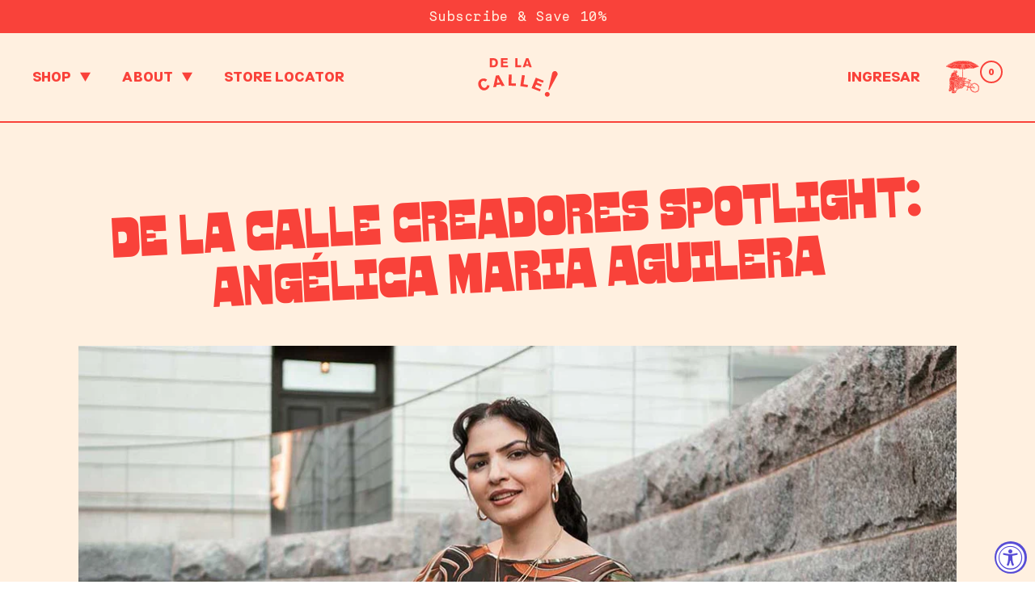

--- FILE ---
content_type: text/html; charset=utf-8
request_url: https://www.delacalle.mx/es/blogs/news/de-la-calle-creadores-spotlight-angelica-maria-aguilera
body_size: 122930
content:
<!doctype html>
<html class="no-js" lang="es">
<head>
  <!-- Google tag (gtag.js) -->
<script async src="https://www.googletagmanager.com/gtag/js?id=AW-465445272"></script>
<script>
  window.dataLayer = window.dataLayer || [];
  function gtag(){dataLayer.push(arguments);}
  gtag('js', new Date());

  gtag('config', 'AW-465445272');
</script>

<meta name="p:domain_verify" content="7c0618a1f510a87db1086888afabba3f"/>
    <meta charset="utf-8">
    <meta http-equiv="X-UA-Compatible" content="IE=edge,chrome=1">
    <meta name="viewport" content="width=device-width,initial-scale=1">
    <meta name="theme-color" content="#3a3a3a">

    <link rel="preconnect" href="https://cdn.shopify.com" crossorigin>
    <link rel="preconnect" href="https://fonts.shopify.com" crossorigin>
    <link rel="preconnect" href="https://monorail-edge.shopifysvc.com"><link rel="preload" href="//www.delacalle.mx/cdn/shop/t/97/assets/theme.css?v=179570563423202992261760726590" as="style">
    <link rel="preload" href="//www.delacalle.mx/cdn/shop/t/97/assets/custom-theme.min.css?v=67722013372679711351701695947" as="style">
    <link rel="stylesheet" href="https://cdnjs.cloudflare.com/ajax/libs/intl-tel-input/17.0.8/css/intlTelInput.css">
    <link href="//cdn.jsdelivr.net/npm/featherlight@1.7.14/release/featherlight.min.css" type="text/css" rel="stylesheet" />
    <link rel="preload" as="font" href="" type="font/woff2" crossorigin>
    <link rel="preload" as="font" href="" type="font/woff2" crossorigin>
    <link rel="preload" as="font" href="" type="font/woff2" crossorigin>

    <link rel="preload" as="font" href="//www.delacalle.mx/cdn/shop/t/97/assets/ASM-Bold.woff2?v=115052104475425076601701695918" type="font/woff2" crossorigin>
    <link rel="preload" as="font" href="//www.delacalle.mx/cdn/shop/t/97/assets/ASM-Regular.woff2?v=121904956601473329731701695919" type="font/woff2" crossorigin>
    <link rel="preload" as="font" href="//www.delacalle.mx/cdn/shop/t/97/assets/Bravest.woff2?v=112577431592899646871701695925" type="font/woff2" crossorigin>
    <link rel="preload" as="font" href="//www.delacalle.mx/cdn/shop/t/97/assets/Calvous-Regular.woff2?v=135813263543436483251701695929" type="font/woff2" crossorigin>
    <link rel="preload" as="font" href="//www.delacalle.mx/cdn/shop/t/97/assets/ElGrosa-Display.woff2?v=75297770729813643851701695955" type="font/woff2" crossorigin>
    <link rel="preload" as="font" href="//www.delacalle.mx/cdn/shop/t/97/assets/Druk-Super.woff2?v=452713259008719411701695953" type="font/woff2" crossorigin>
    <link rel="preload" as="font" href="//www.delacalle.mx/cdn/shop/t/97/assets/Druk-Bold.woff2?v=58055516525634256141701695951" type="font/woff2" crossorigin>

    <link rel="preload" href="//www.delacalle.mx/cdn/shop/t/97/assets/theme.js?v=136394831409279863161701696057" as="script">
    <link rel="preload" href="//www.delacalle.mx/cdn/shop/t/97/assets/lazysizes.js?v=63098554868324070131701695997" as="script"><link rel="canonical" href="https://www.delacalle.mx/es/blogs/news/de-la-calle-creadores-spotlight-angelica-maria-aguilera"><link rel="shortcut icon" href="//www.delacalle.mx/cdn/shop/files/Ellipse_11_1_32x32.png?v=1644329031" type="image/png"><title>De La Calle Creadores Spotlight: Angélica Maria Aguilera
&ndash; De La Calle - Tepache</title><meta name="description" content="An interview with female Mexican artist Angélica Maria Aguilera in celebration of International women’s Month. Learn about what inspires her art."><!-- /snippets/social-meta-tags.liquid -->




<meta property="og:site_name" content="De La Calle - Tepache">
<meta property="og:url" content="https://www.delacalle.mx/es/blogs/news/de-la-calle-creadores-spotlight-angelica-maria-aguilera">
<meta property="og:title" content="De La Calle Creadores Spotlight: Angélica Maria Aguilera">
<meta property="og:type" content="article">
<meta property="og:description" content="An interview with female Mexican artist Angélica Maria Aguilera in celebration of International women’s Month. Learn about what inspires her art.">

<meta property="og:image" content="http://www.delacalle.mx/cdn/shop/articles/DSC05329_copy_4d2b9fa7-78bc-4697-9949-f96aa17f7938_1200x1200.jpg?v=1680042890">
<meta property="og:image:secure_url" content="https://www.delacalle.mx/cdn/shop/articles/DSC05329_copy_4d2b9fa7-78bc-4697-9949-f96aa17f7938_1200x1200.jpg?v=1680042890">


  <meta name="twitter:site" content="@delacalleco">

<meta name="twitter:card" content="summary_large_image">
<meta name="twitter:title" content="De La Calle Creadores Spotlight: Angélica Maria Aguilera">
<meta name="twitter:description" content="An interview with female Mexican artist Angélica Maria Aguilera in celebration of International women’s Month. Learn about what inspires her art.">

    
<style data-shopify>
:root {
    --color-text: #3a3a3a;
    --color-text-rgb: 58, 58, 58;
    --color-body-text: #333232;
    --color-sale-text: #EA0606;
    --color-small-button-text-border: #3a3a3a;
    --color-text-field: #ffffff;
    --color-text-field-text: #000000;
    --color-text-field-text-rgb: 0, 0, 0;

    --color-btn-primary: #3a3a3a;
    --color-btn-primary-darker: #212121;
    --color-btn-primary-text: #ffffff;

    --color-blankstate: rgba(51, 50, 50, 0.35);
    --color-blankstate-border: rgba(51, 50, 50, 0.2);
    --color-blankstate-background: rgba(51, 50, 50, 0.1);

    --color-text-focus:#606060;
    --color-overlay-text-focus:#e6e6e6;
    --color-btn-primary-focus:#606060;
    --color-btn-social-focus:#d2d2d2;
    --color-small-button-text-border-focus:#606060;
    --predictive-search-focus:#f2f2f2;

    --color-body: #ffffff;
    --color-bg: #ffffff;
    --color-bg-rgb: 255, 255, 255;
    --color-bg-alt: rgba(51, 50, 50, 0.05);
    --color-bg-currency-selector: rgba(51, 50, 50, 0.2);

    --color-overlay-title-text: #ffffff;
    --color-image-overlay: #685858;
    --color-image-overlay-rgb: 104, 88, 88;--opacity-image-overlay: 0.4;--hover-overlay-opacity: 0.8;

    --color-border: #ebebeb;
    --color-border-form: #cccccc;
    --color-border-form-darker: #b3b3b3;

    --svg-select-icon: url(//www.delacalle.mx/cdn/shop/t/97/assets/ico-select.svg?v=29003672709104678581701696094);
    --slick-img-url: url(//www.delacalle.mx/cdn/shop/t/97/assets/ajax-loader.gif?v=41356863302472015721701695916);

    --font-weight-body--bold: 700;
    --font-weight-body--bolder: 700;

    --font-stack-header: Helvetica, Arial, sans-serif;
    --font-style-header: normal;
    --font-weight-header: 700;

    --font-stack-body: Helvetica, Arial, sans-serif;
    --font-style-body: normal;
    --font-weight-body: 400;

    --font-size-header: 26;

    --font-size-base: 15;

    --font-h1-desktop: 35;
    --font-h1-mobile: 32;
    --font-h2-desktop: 20;
    --font-h2-mobile: 18;
    --font-h3-mobile: 20;
    --font-h4-desktop: 17;
    --font-h4-mobile: 15;
    --font-h5-desktop: 15;
    --font-h5-mobile: 13;
    --font-h6-desktop: 14;
    --font-h6-mobile: 12;

    --font-mega-title-large-desktop: 65;

    --font-rich-text-large: 17;
    --font-rich-text-small: 13;

    
--color-video-bg: #f2f2f2;

    
    --global-color-image-loader-primary: rgba(58, 58, 58, 0.06);
    --global-color-image-loader-secondary: rgba(58, 58, 58, 0.12);
  }
</style>


    <style>*,::after,::before{box-sizing:border-box}body{margin:0}body,html{background-color:var(--color-body)}body,button{font-size:calc(var(--font-size-base) * 1px);font-family:var(--font-stack-body);font-style:var(--font-style-body);font-weight:var(--font-weight-body);color:var(--color-text);line-height:1.5}body,button{-webkit-font-smoothing:antialiased;-webkit-text-size-adjust:100%}.border-bottom{border-bottom:1px solid var(--color-border)}.btn--link{background-color:transparent;border:0;margin:0;color:var(--color-text);text-align:left}.text-right{text-align:right}.icon{display:inline-block;width:20px;height:20px;vertical-align:middle;fill:currentColor}.icon__fallback-text,.visually-hidden{position:absolute!important;overflow:hidden;clip:rect(0 0 0 0);height:1px;width:1px;margin:-1px;padding:0;border:0}svg.icon:not(.icon--full-color) circle,svg.icon:not(.icon--full-color) ellipse,svg.icon:not(.icon--full-color) g,svg.icon:not(.icon--full-color) line,svg.icon:not(.icon--full-color) path,svg.icon:not(.icon--full-color) polygon,svg.icon:not(.icon--full-color) polyline,svg.icon:not(.icon--full-color) rect,symbol.icon:not(.icon--full-color) circle,symbol.icon:not(.icon--full-color) ellipse,symbol.icon:not(.icon--full-color) g,symbol.icon:not(.icon--full-color) line,symbol.icon:not(.icon--full-color) path,symbol.icon:not(.icon--full-color) polygon,symbol.icon:not(.icon--full-color) polyline,symbol.icon:not(.icon--full-color) rect{fill:inherit;stroke:inherit}li{list-style:none}.list--inline{padding:0;margin:0}.list--inline>li{display:inline-block;margin-bottom:0;vertical-align:middle}a{color:var(--color-text);text-decoration:none}.h1,.h2,h1,h2{margin:0 0 17.5px;font-family:var(--font-stack-header);font-style:var(--font-style-header);font-weight:var(--font-weight-header);line-height:1.2;overflow-wrap:break-word;word-wrap:break-word}.h1 a,.h2 a,h1 a,h2 a{color:inherit;text-decoration:none;font-weight:inherit}.h1,h1{font-size:calc(((var(--font-h1-desktop))/ (var(--font-size-base))) * 1em);text-transform:none;letter-spacing:0}@media only screen and (max-width:749px){.h1,h1{font-size:calc(((var(--font-h1-mobile))/ (var(--font-size-base))) * 1em)}}.h2,h2{font-size:calc(((var(--font-h2-desktop))/ (var(--font-size-base))) * 1em);text-transform:uppercase;letter-spacing:.1em}@media only screen and (max-width:749px){.h2,h2{font-size:calc(((var(--font-h2-mobile))/ (var(--font-size-base))) * 1em)}}p{color:var(--color-body-text);margin:0 0 19.44444px}@media only screen and (max-width:749px){p{font-size:calc(((var(--font-size-base) - 1)/ (var(--font-size-base))) * 1em)}}p:last-child{margin-bottom:0}@media only screen and (max-width:749px){.small--hide{display:none!important}}.grid{list-style:none;margin:0;padding:0;margin-left:-30px}.grid::after{content:'';display:table;clear:both}@media only screen and (max-width:749px){.grid{margin-left:-22px}}.grid::after{content:'';display:table;clear:both}.grid--no-gutters{margin-left:0}.grid--no-gutters .grid__item{padding-left:0}.grid--table{display:table;table-layout:fixed;width:100%}.grid--table>.grid__item{float:none;display:table-cell;vertical-align:middle}.grid__item{float:left;padding-left:30px;width:100%}@media only screen and (max-width:749px){.grid__item{padding-left:22px}}.grid__item[class*="--push"]{position:relative}@media only screen and (min-width:750px){.medium-up--one-quarter{width:25%}.medium-up--push-one-third{width:33.33%}.medium-up--one-half{width:50%}.medium-up--push-one-third{left:33.33%;position:relative}}.site-header{position:relative;background-color:var(--color-body)}@media only screen and (max-width:749px){.site-header{border-bottom:1px solid var(--color-border)}}@media only screen and (min-width:750px){.site-header{padding:0 55px}.site-header.logo--center{padding-top:30px}}.site-header__logo{margin:15px 0}.logo-align--center .site-header__logo{text-align:center;margin:0 auto}@media only screen and (max-width:749px){.logo-align--center .site-header__logo{text-align:left;margin:15px 0}}@media only screen and (max-width:749px){.site-header__logo{padding-left:22px;text-align:left}.site-header__logo img{margin:0}}.site-header__logo-link{display:inline-block;word-break:break-word}@media only screen and (min-width:750px){.logo-align--center .site-header__logo-link{margin:0 auto}}.site-header__logo-image{display:block}@media only screen and (min-width:750px){.site-header__logo-image{margin:0 auto}}.site-header__logo-image img{width:100%}.site-header__logo-image--centered img{margin:0 auto}.site-header__logo img{display:block}.site-header__icons{position:relative;white-space:nowrap}@media only screen and (max-width:749px){.site-header__icons{width:auto;padding-right:13px}.site-header__icons .btn--link,.site-header__icons .site-header__cart{font-size:calc(((var(--font-size-base))/ (var(--font-size-base))) * 1em)}}.site-header__icons-wrapper{position:relative;display:-webkit-flex;display:-ms-flexbox;display:flex;width:100%;-ms-flex-align:center;-webkit-align-items:center;-moz-align-items:center;-ms-align-items:center;-o-align-items:center;align-items:center;-webkit-justify-content:flex-end;-ms-justify-content:flex-end;justify-content:flex-end}.site-header__account,.site-header__cart,.site-header__search{position:relative}.site-header__search.site-header__icon{display:none}@media only screen and (min-width:1400px){.site-header__search.site-header__icon{display:block}}.site-header__search-toggle{display:block}@media only screen and (min-width:750px){.site-header__account,.site-header__cart{padding:10px 11px}}.site-header__cart-title,.site-header__search-title{position:absolute!important;overflow:hidden;clip:rect(0 0 0 0);height:1px;width:1px;margin:-1px;padding:0;border:0;display:block;vertical-align:middle}.site-header__cart-title{margin-right:3px}.site-header__cart-count{display:flex;align-items:center;justify-content:center;position:absolute;right:.4rem;top:.2rem;font-weight:700;background-color:var(--color-btn-primary);color:var(--color-btn-primary-text);border-radius:50%;min-width:1em;height:1em}.site-header__cart-count span{font-family:HelveticaNeue,"Helvetica Neue",Helvetica,Arial,sans-serif;font-size:calc(11em / 16);line-height:1}@media only screen and (max-width:749px){.site-header__cart-count{top:calc(7em / 16);right:0;border-radius:50%;min-width:calc(19em / 16);height:calc(19em / 16)}}@media only screen and (max-width:749px){.site-header__cart-count span{padding:.25em calc(6em / 16);font-size:12px}}.site-header__menu{display:none}@media only screen and (max-width:749px){.site-header__icon{display:inline-block;vertical-align:middle;padding:10px 11px;margin:0}}@media only screen and (min-width:750px){.site-header__icon .icon-search{margin-right:3px}}.announcement-bar{z-index:10;position:relative;text-align:center;border-bottom:1px solid transparent;padding:2px}.announcement-bar__link{display:block}.announcement-bar__message{display:block;padding:11px 22px;font-size:calc(((16)/ (var(--font-size-base))) * 1em);font-weight:var(--font-weight-header)}@media only screen and (min-width:750px){.announcement-bar__message{padding-left:55px;padding-right:55px}}.site-nav{position:relative;padding:0;text-align:center;margin:25px 0}.site-nav a{padding:3px 10px}.site-nav__link{display:block;white-space:nowrap}.site-nav--centered .site-nav__link{padding-top:0}.site-nav__link .icon-chevron-down{width:calc(8em / 16);height:calc(8em / 16);margin-left:.5rem}.site-nav__label{border-bottom:1px solid transparent}.site-nav__link--active .site-nav__label{border-bottom-color:var(--color-text)}.site-nav__link--button{border:none;background-color:transparent;padding:3px 10px}.site-header__mobile-nav{z-index:11;position:relative;background-color:var(--color-body)}@media only screen and (max-width:749px){.site-header__mobile-nav{display:-webkit-flex;display:-ms-flexbox;display:flex;width:100%;-ms-flex-align:center;-webkit-align-items:center;-moz-align-items:center;-ms-align-items:center;-o-align-items:center;align-items:center}}.mobile-nav--open .icon-close{display:none}.main-content{opacity:0}.main-content .shopify-section{display:none}.main-content .shopify-section:first-child{display:inherit}.critical-hidden{display:none}</style>

    <script>
        window.performance.mark('debut:theme_stylesheet_loaded.start');

        function onLoadStylesheet() {
            performance.mark('debut:theme_stylesheet_loaded.end');
            performance.measure('debut:theme_stylesheet_loaded', 'debut:theme_stylesheet_loaded.start', 'debut:theme_stylesheet_loaded.end');

            var url = "//www.delacalle.mx/cdn/shop/t/97/assets/theme.css?v=179570563423202992261760726590";
            var link = document.querySelector('link[href="' + url + '"]');
            link.loaded = true;
            link.dispatchEvent(new Event('load'));
        }
    </script><script src="//www.delacalle.mx/cdn/shop/t/97/assets/bsub.js?v=94203422321750526421701695927" type="text/javascript"></script>
<link rel="stylesheet" href="//www.delacalle.mx/cdn/shop/t/97/assets/theme.css?v=179570563423202992261760726590" type="text/css" media="print" onload="this.media='all';onLoadStylesheet()">

    <link rel="stylesheet" href="//www.delacalle.mx/cdn/shop/t/97/assets/featherlight.css?v=117798918249707708211701695958" type="text/css" />
    <link href="//www.delacalle.mx/cdn/shop/t/97/assets/custom-theme.min.css?v=67722013372679711351701695947" rel="stylesheet" type="text/css" media="all" />

    <style>
        
        
        
        
        
        
    </style>

    <script>
        var theme = {
            breakpoints: {
                medium: 750,
                large: 990,
                widescreen: 1400
            },
            strings: {
                addToCart: "Agregar al carrito",
                soldOut: "Agotado",
                unavailable: "No disponible",
                regularPrice: "Precio habitual",
                salePrice: "Precio de venta",
                sale: "Oferta",
                fromLowestPrice: "de [price]",
                vendor: "Proveedor",
                showMore: "Ver más",
                showLess: "Mostrar menos",
                searchFor: "Buscar",
                addressError: "No se puede encontrar esa dirección",
                addressNoResults: "No results for that address",
                addressQueryLimit: "Se ha excedido el límite de uso de la API de Google . Considere la posibilidad de actualizar a un \u003ca href=\"https:\/\/developers.google.com\/maps\/premium\/usage-limits\"\u003ePlan Premium\u003c\/a\u003e.",
                authError: "Hubo un problema de autenticación con su cuenta de Google Maps.",
                newWindow: "Abre en una nueva ventana.",
                external: "Abre sitio externo.",
                newWindowExternal: "Abre sitio externo externo en una nueva ventana.",
                removeLabel: "Eliminar [product]",
                update: "Actualizar carrito",
                quantity: "Cantidad",
                discountedTotal: "Descuento total",
                regularTotal: "Precio regular total",
                priceColumn: "Ver la columna de Precio para detalles del descuento.",
                quantityMinimumMessage: "La cantidad debe ser 1 o más",
                cartError: "Se ha producido un error al actualizar tu carrito. Vuelve a intentarlo.",
                removedItemMessage: "Eliminó \u003cspan class=\"cart__removed-product-details\"\u003e([quantity]) [link]\u003c\/span\u003e de tu carrito de compra.",
                unitPrice: "Precio unitario",
                unitPriceSeparator: "por",
                oneCartCount: "1 artículo",
                otherCartCount: "[count] artículos",
                quantityLabel: "Cantidad: [count]",
                products: "Productos",
                loading: "Cargando",
                number_of_results: "[result_number] de [results_count]",
                number_of_results_found: "[results_count] resultados encontrados",
                one_result_found: "1 resultado encontrado"
            },
            moneyFormat: "${{amount}}",
            moneyFormatWithCurrency: "${{amount}} USD",
            settings: {
                predictiveSearchEnabled: true,
                predictiveSearchShowPrice: false,
                predictiveSearchShowVendor: false
            },
            stylesheet: "//www.delacalle.mx/cdn/shop/t/97/assets/theme.css?v=179570563423202992261760726590"
        }

        document.documentElement.className = document.documentElement.className.replace('no-js', 'js');
    </script>
    <script src="https://cdnjs.cloudflare.com/ajax/libs/intl-tel-input/17.0.8/js/intlTelInput.min.js"></script>
    <script src="https://code.jquery.com/jquery-3.5.1.min.js" integrity="sha256-9/aliU8dGd2tb6OSsuzixeV4y/faTqgFtohetphbbj0=" crossorigin="anonymous"></script>
    <script src="https://cdnjs.cloudflare.com/ajax/libs/jquery.inputmask/5.0.6/jquery.inputmask.min.js"></script>
    <script src="//code.jquery.com/jquery-latest.js"></script>
    <script src="//cdn.jsdelivr.net/npm/featherlight@1.7.14/release/featherlight.min.js" type="text/javascript" charset="utf-8"></script>
    <script src="//www.delacalle.mx/cdn/shop/t/97/assets/featherlight.js?v=134183702772548822731701695958" defer="defer"></script>
    <script src="//www.delacalle.mx/cdn/shop/t/97/assets/theme.js?v=136394831409279863161701696057" defer="defer"></script>
    <script src="//www.delacalle.mx/cdn/shop/t/97/assets/lazysizes.js?v=63098554868324070131701695997" async="async"></script>
    <script src="//www.delacalle.mx/cdn/shop/t/97/assets/custom-theme.js?v=126958366969219175921715079845" defer="defer"></script>

    <script type="text/javascript">
        if (window.MSInputMethodContext && document.documentMode) {
            var scripts = document.getElementsByTagName('script')[0];
            var polyfill = document.createElement("script");
            polyfill.defer = true;
            polyfill.src = "//www.delacalle.mx/cdn/shop/t/97/assets/ie11CustomProperties.min.js?v=146208399201472936201701695989";

            scripts.parentNode.insertBefore(polyfill, scripts);
        }
    </script>

    <script>window.performance && window.performance.mark && window.performance.mark('shopify.content_for_header.start');</script><meta name="google-site-verification" content="0fdgt4C2ZVli07bxbfiTEKCtGLgc5WL-W3DgjlK6jAY">
<meta id="shopify-digital-wallet" name="shopify-digital-wallet" content="/50891817109/digital_wallets/dialog">
<meta name="shopify-checkout-api-token" content="f5364adcc7bcaa4a11b013e38fb4c367">
<link rel="alternate" type="application/atom+xml" title="Feed" href="/es/blogs/news.atom" />
<link rel="alternate" hreflang="x-default" href="https://www.delacalle.mx/blogs/news/de-la-calle-creadores-spotlight-angelica-maria-aguilera">
<link rel="alternate" hreflang="es" href="https://www.delacalle.mx/es/blogs/news/de-la-calle-creadores-spotlight-angelica-maria-aguilera">
<script async="async" src="/checkouts/internal/preloads.js?locale=es-US"></script>
<link rel="preconnect" href="https://shop.app" crossorigin="anonymous">
<script async="async" src="https://shop.app/checkouts/internal/preloads.js?locale=es-US&shop_id=50891817109" crossorigin="anonymous"></script>
<script id="apple-pay-shop-capabilities" type="application/json">{"shopId":50891817109,"countryCode":"US","currencyCode":"USD","merchantCapabilities":["supports3DS"],"merchantId":"gid:\/\/shopify\/Shop\/50891817109","merchantName":"De La Calle - Tepache","requiredBillingContactFields":["postalAddress","email"],"requiredShippingContactFields":["postalAddress","email"],"shippingType":"shipping","supportedNetworks":["visa","masterCard","amex","discover","elo","jcb"],"total":{"type":"pending","label":"De La Calle - Tepache","amount":"1.00"},"shopifyPaymentsEnabled":true,"supportsSubscriptions":true}</script>
<script id="shopify-features" type="application/json">{"accessToken":"f5364adcc7bcaa4a11b013e38fb4c367","betas":["rich-media-storefront-analytics"],"domain":"www.delacalle.mx","predictiveSearch":true,"shopId":50891817109,"locale":"es"}</script>
<script>var Shopify = Shopify || {};
Shopify.shop = "de-la-calle-mx.myshopify.com";
Shopify.locale = "es";
Shopify.currency = {"active":"USD","rate":"1.0"};
Shopify.country = "US";
Shopify.theme = {"name":"Dev theme - 7\/27\/24","id":138098016489,"schema_name":"Debut","schema_version":"17.7.0","theme_store_id":null,"role":"main"};
Shopify.theme.handle = "null";
Shopify.theme.style = {"id":null,"handle":null};
Shopify.cdnHost = "www.delacalle.mx/cdn";
Shopify.routes = Shopify.routes || {};
Shopify.routes.root = "/es/";</script>
<script type="module">!function(o){(o.Shopify=o.Shopify||{}).modules=!0}(window);</script>
<script>!function(o){function n(){var o=[];function n(){o.push(Array.prototype.slice.apply(arguments))}return n.q=o,n}var t=o.Shopify=o.Shopify||{};t.loadFeatures=n(),t.autoloadFeatures=n()}(window);</script>
<script>
  window.ShopifyPay = window.ShopifyPay || {};
  window.ShopifyPay.apiHost = "shop.app\/pay";
  window.ShopifyPay.redirectState = null;
</script>
<script id="shop-js-analytics" type="application/json">{"pageType":"article"}</script>
<script defer="defer" async type="module" src="//www.delacalle.mx/cdn/shopifycloud/shop-js/modules/v2/client.init-shop-cart-sync_DaR8I8JV.es.esm.js"></script>
<script defer="defer" async type="module" src="//www.delacalle.mx/cdn/shopifycloud/shop-js/modules/v2/chunk.common_CvUpgQgQ.esm.js"></script>
<script type="module">
  await import("//www.delacalle.mx/cdn/shopifycloud/shop-js/modules/v2/client.init-shop-cart-sync_DaR8I8JV.es.esm.js");
await import("//www.delacalle.mx/cdn/shopifycloud/shop-js/modules/v2/chunk.common_CvUpgQgQ.esm.js");

  window.Shopify.SignInWithShop?.initShopCartSync?.({"fedCMEnabled":true,"windoidEnabled":true});

</script>
<script>
  window.Shopify = window.Shopify || {};
  if (!window.Shopify.featureAssets) window.Shopify.featureAssets = {};
  window.Shopify.featureAssets['shop-js'] = {"shop-cart-sync":["modules/v2/client.shop-cart-sync_CUTu4K69.es.esm.js","modules/v2/chunk.common_CvUpgQgQ.esm.js"],"init-fed-cm":["modules/v2/client.init-fed-cm_BCfYuMSp.es.esm.js","modules/v2/chunk.common_CvUpgQgQ.esm.js"],"init-shop-email-lookup-coordinator":["modules/v2/client.init-shop-email-lookup-coordinator_zErLWnRU.es.esm.js","modules/v2/chunk.common_CvUpgQgQ.esm.js"],"shop-cash-offers":["modules/v2/client.shop-cash-offers_CK8yhob9.es.esm.js","modules/v2/chunk.common_CvUpgQgQ.esm.js","modules/v2/chunk.modal_DW7472zx.esm.js"],"init-shop-cart-sync":["modules/v2/client.init-shop-cart-sync_DaR8I8JV.es.esm.js","modules/v2/chunk.common_CvUpgQgQ.esm.js"],"init-windoid":["modules/v2/client.init-windoid_Bqs7JXPF.es.esm.js","modules/v2/chunk.common_CvUpgQgQ.esm.js"],"shop-toast-manager":["modules/v2/client.shop-toast-manager_CZRxq6Il.es.esm.js","modules/v2/chunk.common_CvUpgQgQ.esm.js"],"pay-button":["modules/v2/client.pay-button_Dudga-qW.es.esm.js","modules/v2/chunk.common_CvUpgQgQ.esm.js"],"shop-button":["modules/v2/client.shop-button_DyeoafdV.es.esm.js","modules/v2/chunk.common_CvUpgQgQ.esm.js"],"shop-login-button":["modules/v2/client.shop-login-button_DJe09KYg.es.esm.js","modules/v2/chunk.common_CvUpgQgQ.esm.js","modules/v2/chunk.modal_DW7472zx.esm.js"],"avatar":["modules/v2/client.avatar_BTnouDA3.es.esm.js"],"shop-follow-button":["modules/v2/client.shop-follow-button_Brr0mnY8.es.esm.js","modules/v2/chunk.common_CvUpgQgQ.esm.js","modules/v2/chunk.modal_DW7472zx.esm.js"],"init-customer-accounts-sign-up":["modules/v2/client.init-customer-accounts-sign-up_Bb5S8Ksx.es.esm.js","modules/v2/client.shop-login-button_DJe09KYg.es.esm.js","modules/v2/chunk.common_CvUpgQgQ.esm.js","modules/v2/chunk.modal_DW7472zx.esm.js"],"init-shop-for-new-customer-accounts":["modules/v2/client.init-shop-for-new-customer-accounts_CbnLKALH.es.esm.js","modules/v2/client.shop-login-button_DJe09KYg.es.esm.js","modules/v2/chunk.common_CvUpgQgQ.esm.js","modules/v2/chunk.modal_DW7472zx.esm.js"],"init-customer-accounts":["modules/v2/client.init-customer-accounts_C7Af_7WA.es.esm.js","modules/v2/client.shop-login-button_DJe09KYg.es.esm.js","modules/v2/chunk.common_CvUpgQgQ.esm.js","modules/v2/chunk.modal_DW7472zx.esm.js"],"checkout-modal":["modules/v2/client.checkout-modal_DTKtEfAb.es.esm.js","modules/v2/chunk.common_CvUpgQgQ.esm.js","modules/v2/chunk.modal_DW7472zx.esm.js"],"lead-capture":["modules/v2/client.lead-capture_C-JhaYRG.es.esm.js","modules/v2/chunk.common_CvUpgQgQ.esm.js","modules/v2/chunk.modal_DW7472zx.esm.js"],"shop-login":["modules/v2/client.shop-login_Cn_x-H9c.es.esm.js","modules/v2/chunk.common_CvUpgQgQ.esm.js","modules/v2/chunk.modal_DW7472zx.esm.js"],"payment-terms":["modules/v2/client.payment-terms_DNGzIZyn.es.esm.js","modules/v2/chunk.common_CvUpgQgQ.esm.js","modules/v2/chunk.modal_DW7472zx.esm.js"]};
</script>
<script>(function() {
  var isLoaded = false;
  function asyncLoad() {
    if (isLoaded) return;
    isLoaded = true;
    var urls = ["https:\/\/d3hw6dc1ow8pp2.cloudfront.net\/reviewsWidget.min.js?shop=de-la-calle-mx.myshopify.com"];
    for (var i = 0; i < urls.length; i++) {
      var s = document.createElement('script');
      s.type = 'text/javascript';
      s.async = true;
      s.src = urls[i];
      var x = document.getElementsByTagName('script')[0];
      x.parentNode.insertBefore(s, x);
    }
  };
  if(window.attachEvent) {
    window.attachEvent('onload', asyncLoad);
  } else {
    window.addEventListener('load', asyncLoad, false);
  }
})();</script>
<script id="__st">var __st={"a":50891817109,"offset":-18000,"reqid":"5cbda99f-f292-4082-9f56-8a9fc6ad329f-1764250372","pageurl":"www.delacalle.mx\/es\/blogs\/news\/de-la-calle-creadores-spotlight-angelica-maria-aguilera","s":"articles-588360024297","u":"18e53d4e811d","p":"article","rtyp":"article","rid":588360024297};</script>
<script>window.ShopifyPaypalV4VisibilityTracking = true;</script>
<script id="captcha-bootstrap">!function(){'use strict';const t='contact',e='account',n='new_comment',o=[[t,t],['blogs',n],['comments',n],[t,'customer']],c=[[e,'customer_login'],[e,'guest_login'],[e,'recover_customer_password'],[e,'create_customer']],r=t=>t.map((([t,e])=>`form[action*='/${t}']:not([data-nocaptcha='true']) input[name='form_type'][value='${e}']`)).join(','),a=t=>()=>t?[...document.querySelectorAll(t)].map((t=>t.form)):[];function s(){const t=[...o],e=r(t);return a(e)}const i='password',u='form_key',d=['recaptcha-v3-token','g-recaptcha-response','h-captcha-response',i],f=()=>{try{return window.sessionStorage}catch{return}},m='__shopify_v',_=t=>t.elements[u];function p(t,e,n=!1){try{const o=window.sessionStorage,c=JSON.parse(o.getItem(e)),{data:r}=function(t){const{data:e,action:n}=t;return t[m]||n?{data:e,action:n}:{data:t,action:n}}(c);for(const[e,n]of Object.entries(r))t.elements[e]&&(t.elements[e].value=n);n&&o.removeItem(e)}catch(o){console.error('form repopulation failed',{error:o})}}const l='form_type',E='cptcha';function T(t){t.dataset[E]=!0}const w=window,h=w.document,L='Shopify',v='ce_forms',y='captcha';let A=!1;((t,e)=>{const n=(g='f06e6c50-85a8-45c8-87d0-21a2b65856fe',I='https://cdn.shopify.com/shopifycloud/storefront-forms-hcaptcha/ce_storefront_forms_captcha_hcaptcha.v1.5.2.iife.js',D={infoText:'Protegido por hCaptcha',privacyText:'Privacidad',termsText:'Términos'},(t,e,n)=>{const o=w[L][v],c=o.bindForm;if(c)return c(t,g,e,D).then(n);var r;o.q.push([[t,g,e,D],n]),r=I,A||(h.body.append(Object.assign(h.createElement('script'),{id:'captcha-provider',async:!0,src:r})),A=!0)});var g,I,D;w[L]=w[L]||{},w[L][v]=w[L][v]||{},w[L][v].q=[],w[L][y]=w[L][y]||{},w[L][y].protect=function(t,e){n(t,void 0,e),T(t)},Object.freeze(w[L][y]),function(t,e,n,w,h,L){const[v,y,A,g]=function(t,e,n){const i=e?o:[],u=t?c:[],d=[...i,...u],f=r(d),m=r(i),_=r(d.filter((([t,e])=>n.includes(e))));return[a(f),a(m),a(_),s()]}(w,h,L),I=t=>{const e=t.target;return e instanceof HTMLFormElement?e:e&&e.form},D=t=>v().includes(t);t.addEventListener('submit',(t=>{const e=I(t);if(!e)return;const n=D(e)&&!e.dataset.hcaptchaBound&&!e.dataset.recaptchaBound,o=_(e),c=g().includes(e)&&(!o||!o.value);(n||c)&&t.preventDefault(),c&&!n&&(function(t){try{if(!f())return;!function(t){const e=f();if(!e)return;const n=_(t);if(!n)return;const o=n.value;o&&e.removeItem(o)}(t);const e=Array.from(Array(32),(()=>Math.random().toString(36)[2])).join('');!function(t,e){_(t)||t.append(Object.assign(document.createElement('input'),{type:'hidden',name:u})),t.elements[u].value=e}(t,e),function(t,e){const n=f();if(!n)return;const o=[...t.querySelectorAll(`input[type='${i}']`)].map((({name:t})=>t)),c=[...d,...o],r={};for(const[a,s]of new FormData(t).entries())c.includes(a)||(r[a]=s);n.setItem(e,JSON.stringify({[m]:1,action:t.action,data:r}))}(t,e)}catch(e){console.error('failed to persist form',e)}}(e),e.submit())}));const S=(t,e)=>{t&&!t.dataset[E]&&(n(t,e.some((e=>e===t))),T(t))};for(const o of['focusin','change'])t.addEventListener(o,(t=>{const e=I(t);D(e)&&S(e,y())}));const B=e.get('form_key'),M=e.get(l),P=B&&M;t.addEventListener('DOMContentLoaded',(()=>{const t=y();if(P)for(const e of t)e.elements[l].value===M&&p(e,B);[...new Set([...A(),...v().filter((t=>'true'===t.dataset.shopifyCaptcha))])].forEach((e=>S(e,t)))}))}(h,new URLSearchParams(w.location.search),n,t,e,['guest_login'])})(!1,!0)}();</script>
<script integrity="sha256-52AcMU7V7pcBOXWImdc/TAGTFKeNjmkeM1Pvks/DTgc=" data-source-attribution="shopify.loadfeatures" defer="defer" src="//www.delacalle.mx/cdn/shopifycloud/storefront/assets/storefront/load_feature-81c60534.js" crossorigin="anonymous"></script>
<script crossorigin="anonymous" defer="defer" src="//www.delacalle.mx/cdn/shopifycloud/storefront/assets/shopify_pay/storefront-65b4c6d7.js?v=20250812"></script>
<script data-source-attribution="shopify.dynamic_checkout.dynamic.init">var Shopify=Shopify||{};Shopify.PaymentButton=Shopify.PaymentButton||{isStorefrontPortableWallets:!0,init:function(){window.Shopify.PaymentButton.init=function(){};var t=document.createElement("script");t.src="https://www.delacalle.mx/cdn/shopifycloud/portable-wallets/latest/portable-wallets.es.js",t.type="module",document.head.appendChild(t)}};
</script>
<script data-source-attribution="shopify.dynamic_checkout.buyer_consent">
  function portableWalletsHideBuyerConsent(e){var t=document.getElementById("shopify-buyer-consent"),n=document.getElementById("shopify-subscription-policy-button");t&&n&&(t.classList.add("hidden"),t.setAttribute("aria-hidden","true"),n.removeEventListener("click",e))}function portableWalletsShowBuyerConsent(e){var t=document.getElementById("shopify-buyer-consent"),n=document.getElementById("shopify-subscription-policy-button");t&&n&&(t.classList.remove("hidden"),t.removeAttribute("aria-hidden"),n.addEventListener("click",e))}window.Shopify?.PaymentButton&&(window.Shopify.PaymentButton.hideBuyerConsent=portableWalletsHideBuyerConsent,window.Shopify.PaymentButton.showBuyerConsent=portableWalletsShowBuyerConsent);
</script>
<script data-source-attribution="shopify.dynamic_checkout.cart.bootstrap">document.addEventListener("DOMContentLoaded",(function(){function t(){return document.querySelector("shopify-accelerated-checkout-cart, shopify-accelerated-checkout")}if(t())Shopify.PaymentButton.init();else{new MutationObserver((function(e,n){t()&&(Shopify.PaymentButton.init(),n.disconnect())})).observe(document.body,{childList:!0,subtree:!0})}}));
</script>
<link id="shopify-accelerated-checkout-styles" rel="stylesheet" media="screen" href="https://www.delacalle.mx/cdn/shopifycloud/portable-wallets/latest/accelerated-checkout-backwards-compat.css" crossorigin="anonymous">
<style id="shopify-accelerated-checkout-cart">
        #shopify-buyer-consent {
  margin-top: 1em;
  display: inline-block;
  width: 100%;
}

#shopify-buyer-consent.hidden {
  display: none;
}

#shopify-subscription-policy-button {
  background: none;
  border: none;
  padding: 0;
  text-decoration: underline;
  font-size: inherit;
  cursor: pointer;
}

#shopify-subscription-policy-button::before {
  box-shadow: none;
}

      </style>

<script>window.performance && window.performance.mark && window.performance.mark('shopify.content_for_header.end');</script>
<script>
    // empty script tag to work around a platform issue where attributes of first script in file are scrubbed
</script>

<script id="bold-subscriptions-script" type="text/javascript">
    window.BOLD = window.BOLD || {};
    window.BOLD.subscriptions = window.BOLD.subscriptions || {};
    window.BOLD.subscriptions.classes = window.BOLD.subscriptions.classes || {};
    window.BOLD.subscriptions.patches = window.BOLD.subscriptions.patches || {};
    window.BOLD.subscriptions.patches.maxCheckoutRetries = window.BOLD.subscriptions.patches.maxCheckoutRetries || 200;
    window.BOLD.subscriptions.patches.currentCheckoutRetries = window.BOLD.subscriptions.patches.currentCheckoutRetries || 0;
    window.BOLD.subscriptions.patches.maxCashierPatchAttempts = window.BOLD.subscriptions.patches.maxCashierPatchAttempts || 200;
    window.BOLD.subscriptions.patches.currentCashierPatchAttempts = window.BOLD.subscriptions.patches.currentCashierPatchAttempts || 0;
    window.BOLD.subscriptions.config = window.BOLD.subscriptions.config || {};
    window.BOLD.subscriptions.config.platform = 'shopify';
    window.BOLD.subscriptions.config.shopDomain = 'de-la-calle-mx.myshopify.com';
    window.BOLD.subscriptions.config.customDomain = 'www.delacalle.mx';
    window.BOLD.subscriptions.config.shopIdentifier = '50891817109';
        window.BOLD.subscriptions.config.appUrl = 'https://sub.boldapps.net';
    window.BOLD.subscriptions.config.currencyCode = 'USD';
    window.BOLD.subscriptions.config.checkoutType = 'shopify';
    window.BOLD.subscriptions.config.currencyFormat = "$\u0026#123;\u0026#123;amount}}";
    window.BOLD.subscriptions.config.shopCurrencies = [{"id":764,"currency":"USD","currency_format":"$\u0026#123;\u0026#123;amount}}","created_at":"2020-12-24 19:24:42","updated_at":"2020-12-24 19:24:42"}];
    window.BOLD.subscriptions.config.shopSettings = {"allow_msp_cancellation":true,"allow_msp_prepaid_renewal":true,"customer_can_pause_subscription":true,"customer_can_change_next_order_date":true,"customer_can_change_order_frequency":true,"customer_can_create_an_additional_order":true,"customer_can_use_passwordless_login":false,"customer_passwordless_login_redirect":false,"customer_can_add_products_to_existing_subscriptions":true,"show_currency_code":true,"stored_payment_method_policy":"required"};
    window.BOLD.subscriptions.config.customerLoginPath = null;

    // TODO: Remove the isset with BS2-4659_improve_large_group_selection
            window.BOLD.subscriptions.config.cashierPluginOnlyMode = window.BOLD.subscriptions.config.cashierPluginOnlyMode || false;
    if (window.BOLD.subscriptions.config.waitForCheckoutLoader === undefined) {
        window.BOLD.subscriptions.config.waitForCheckoutLoader = true;
    }

    window.BOLD.subscriptions.config.addToCartFormSelectors = window.BOLD.subscriptions.config.addToCartFormSelectors || [];
    window.BOLD.subscriptions.config.addToCartButtonSelectors = window.BOLD.subscriptions.config.addToCartButtonSelectors || [];
    window.BOLD.subscriptions.config.widgetInsertBeforeSelectors = window.BOLD.subscriptions.config.widgetInsertBeforeSelectors || [];
    window.BOLD.subscriptions.config.quickAddToCartButtonSelectors = window.BOLD.subscriptions.config.quickAddToCartButtonSelectors || [];
    window.BOLD.subscriptions.config.cartElementSelectors = window.BOLD.subscriptions.config.cartElementSelectors || [];
    window.BOLD.subscriptions.config.cartTotalElementSelectors = window.BOLD.subscriptions.config.cartTotalElementSelectors || [];
    window.BOLD.subscriptions.config.lineItemSelectors = window.BOLD.subscriptions.config.lineItemSelectors || [];
    window.BOLD.subscriptions.config.lineItemNameSelectors = window.BOLD.subscriptions.config.lineItemNameSelectors || [];
    window.BOLD.subscriptions.config.checkoutButtonSelectors = window.BOLD.subscriptions.config.checkoutButtonSelectors || [];

    window.BOLD.subscriptions.config.featureFlags = window.BOLD.subscriptions.config.featureFlags || ["BE-751-customer-portal-passwordless-login","BS2-4293-skip-tx-fee-eq-zero","BE-1194-shop-email-xss-purifier"];
    window.BOLD.subscriptions.config.subscriptionProcessingFrequency = '60';
    window.BOLD.subscriptions.config.requireMSPInitialLoadingMessage = true;
    window.BOLD.subscriptions.data = window.BOLD.subscriptions.data || {};

    // Interval text markup template
    window.BOLD.subscriptions.config.lineItemPropertyListSelectors = window.BOLD.subscriptions.config.lineItemPropertyListSelectors || [];
    window.BOLD.subscriptions.config.lineItemPropertyListSelectors.push('dl.definitionList');
    window.BOLD.subscriptions.config.lineItemPropertyListTemplate = window.BOLD.subscriptions.config.lineItemPropertyListTemplate || '<dl class="definitionList"></dl>';
    window.BOLD.subscriptions.config.lineItemPropertyTemplate = window.BOLD.subscriptions.config.lineItemPropertyTemplate || '<dt class="definitionList-key">\:</dt><dd class="definitionList-value">\</dd>';

    // Discount text markup template
    window.BOLD.subscriptions.config.discountItemTemplate = window.BOLD.subscriptions.config.discountItemTemplate || '<div class="bold-subscriptions-discount"><div class="bold-subscriptions-discount__details">\</div><div class="bold-subscriptions-discount__total">\</div></div>';


    // Constants in XMLHttpRequest are not reliable, so we will create our own
    // reference: https://developer.mozilla.org/en-US/docs/Web/API/XMLHttpRequest/readyState
    window.BOLD.subscriptions.config.XMLHttpRequest = {
        UNSENT:0,            // Client has been created. open() not called yet.
        OPENED: 1,           // open() has been called.
        HEADERS_RECEIVED: 2, // send() has been called, and headers and status are available.
        LOADING: 3,          // Downloading; responseText holds partial data.
        DONE: 4              // The operation is complete.
    };

    window.BOLD.subscriptions.config.assetBaseUrl = 'https://sub.boldapps.net';
    if (window.localStorage && window.localStorage.getItem('boldSubscriptionsAssetBaseUrl')) {
        window.BOLD.subscriptions.config.assetBaseUrl = window.localStorage.getItem('boldSubscriptionsAssetBaseUrl')
    }

    window.BOLD.subscriptions.data.subscriptionGroups = [];
    if (localStorage && localStorage.getItem('boldSubscriptionsSubscriptionGroups')) {
        window.BOLD.subscriptions.data.subscriptionGroups = JSON.parse(localStorage.getItem('boldSubscriptionsSubscriptionGroups'));
    } else {
        window.BOLD.subscriptions.data.subscriptionGroups = [{"id":5708,"billing_rules":[{"id":10890,"subscription_group_id":5708,"interval_name":"Monthly","billing_rule":"FREQ=MONTHLY","custom_billing_rule":""},{"id":10900,"subscription_group_id":5708,"interval_name":"Every Other Week","billing_rule":"FREQ=WEEKLY;INTERVAL=2;BYDAY=SU","custom_billing_rule":""},{"id":53809,"subscription_group_id":5708,"interval_name":"Every Other Month","billing_rule":"FREQ=MONTHLY;INTERVAL=2","custom_billing_rule":""}],"is_subscription_only":false,"allow_prepaid":false,"is_prepaid_only":false,"should_continue_prepaid":true,"continue_prepaid_type":"as_prepaid","prepaid_durations":[{"id":5639,"subscription_group_id":5708,"total_duration":1,"discount_type":"percentage","discount_value":0}],"selection_options":[{"platform_entity_id":"6193268621461"},{"platform_entity_id":"6210026471573"},{"platform_entity_id":"6210046886037"},{"platform_entity_id":"6210048655509"},{"platform_entity_id":"6210049736853"},{"platform_entity_id":"6282444406933"},{"platform_entity_id":"7535215902953"},{"platform_entity_id":"7535248376041"},{"platform_entity_id":"7535250112745"},{"platform_entity_id":"7535255027945"},{"platform_entity_id":"7535255617769"},{"platform_entity_id":"7580320956649"},{"platform_entity_id":"8129288732905"},{"platform_entity_id":"8129288962281"},{"platform_entity_id":"8129289191657"}],"discount_type":"percentage","percent_discount":10,"fixed_discount":0,"can_add_to_cart":true}];
    }

    window.BOLD.subscriptions.isFeatureFlagEnabled = function (featureFlag) {
        for (var i = 0; i < window.BOLD.subscriptions.config.featureFlags.length; i++) {
            if (window.BOLD.subscriptions.config.featureFlags[i] === featureFlag){
                return true;
            }
        }
        return false;
    }

    window.BOLD.subscriptions.logger = {
        tag: "bold_subscriptions",
        // the bold subscriptions log level
        // 0 - errors (default)
        // 1 - warnings + errors
        // 2 - info + warnings + errors
        // use window.localStorage.setItem('boldSubscriptionsLogLevel', x) to set the log level
        levels: {
            ERROR: 0,
            WARN: 1,
            INFO: 2,
        },
        level: parseInt((window.localStorage && window.localStorage.getItem('boldSubscriptionsLogLevel')) || "0", 10),
        _log: function(callArgs, level) {
            if (!window.console) {
                return null;
            }

            if (window.BOLD.subscriptions.logger.level < level) {
                return;
            }

            var params = Array.prototype.slice.call(callArgs);
            params.unshift(window.BOLD.subscriptions.logger.tag);

            switch (level) {
                case window.BOLD.subscriptions.logger.levels.INFO:
                    console.info.apply(null, params);
                    return;
                case window.BOLD.subscriptions.logger.levels.WARN:
                    console.warn.apply(null, params);
                    return;
                case window.BOLD.subscriptions.logger.levels.ERROR:
                    console.error.apply(null, params);
                    return;
                default:
                    console.log.apply(null, params);
                    return;
            }
        },
        info: function() {
            window.BOLD.subscriptions.logger._log(arguments, window.BOLD.subscriptions.logger.levels.INFO);
        },
        warn: function() {
            window.BOLD.subscriptions.logger._log(arguments, window.BOLD.subscriptions.logger.levels.WARN);
        },
        error: function() {
            window.BOLD.subscriptions.logger._log(arguments, window.BOLD.subscriptions.logger.levels.ERROR);
        }
    }

    window.BOLD.subscriptions.shouldLoadSubscriptionGroupFromAPI = function() {
        return window.BOLD.subscriptions.config.loadSubscriptionGroupFrom === window.BOLD.subscriptions.config.loadSubscriptionGroupFromTypes['BSUB_API'];
    }

    window.BOLD.subscriptions.getSubscriptionGroupFromProductId = function (productId) {
        var data = window.BOLD.subscriptions.data;
        var foundGroup = null;
        for (var i = 0; i < data.subscriptionGroups.length; i += 1) {
            var subscriptionGroup = data.subscriptionGroups[i];
            for (var j = 0; j < subscriptionGroup.selection_options.length; j += 1) {
                var selectionOption = subscriptionGroup.selection_options[j];
                if (selectionOption.platform_entity_id === productId.toString()) {
                    foundGroup = subscriptionGroup;
                    break;
                }
            }
            if (foundGroup) {
                break;
            }
        }
        return foundGroup;
    };

    window.BOLD.subscriptions.getSubscriptionGroupById = function(subGroupId) {
        var subscriptionGroups = window.BOLD.subscriptions.data.subscriptionGroups;

        for (var i = 0; i < subscriptionGroups.length; i += 1) {
            var subGroup = subscriptionGroups[i];
            if (subGroup.id === subGroupId) {
                return subGroup;
            }
        }

        return null;
    };

    window.BOLD.subscriptions.addSubscriptionGroup = function (subscriptionGroup) {
        if(!window.BOLD.subscriptions.getSubscriptionGroupById(subscriptionGroup.id))
        {
            window.BOLD.subscriptions.data.subscriptionGroups.push(subscriptionGroup);
        }
    }

    window.BOLD.subscriptions.getSubscriptionGroupPrepaidDurationById = function(subscriptionGroupId, prepaidDurationId) {
        var subscriptionGroup = window.BOLD.subscriptions.getSubscriptionGroupById(subscriptionGroupId);

        if (
            !subscriptionGroup
            || !subscriptionGroup.prepaid_durations
            || !subscriptionGroup.prepaid_durations.length
        ) {
            return null;
        }

        for (var i = 0; i < subscriptionGroup.prepaid_durations.length; i++) {
            var prepaidDuration = subscriptionGroup.prepaid_durations[i];
            if (prepaidDuration.id === prepaidDurationId) {
                return prepaidDuration;
            }
        }

        return null;
    }

    window.BOLD.subscriptions.getSubscriptionGroupBillingRuleById = function(subGroup, billingRuleId) {
        for (var i = 0; i < subGroup.billing_rules.length; i += 1) {
            var billingRule = subGroup.billing_rules[i];
            if (billingRule.id === billingRuleId) {
                return billingRule;
            }
        }

        return null;
    };

    window.BOLD.subscriptions.toggleDisabledAddToCartButtons = function(d) {
        var addToCartForms = document.querySelectorAll(window.BOLD.subscriptions.config.addToCartFormSelectors.join(','));
        var disable = !!d;
        for (var i = 0; i < addToCartForms.length; i++) {
            var addToCartForm = addToCartForms[i];
            var productId = window.BOLD.subscriptions.getProductIdFromAddToCartForm(addToCartForm);
            var subscriptionGroup = window.BOLD.subscriptions.getSubscriptionGroupFromProductId(productId);

            if(window.BOLD.subscriptions.isFeatureFlagEnabled('BS2-4659_improve_large_group_selection') ) {
                if (subscriptionGroup || window.BOLD.subscriptions.shouldLoadSubscriptionGroupFromAPI()) {
                    var addToCartButtons = addToCartForm.querySelectorAll(window.BOLD.subscriptions.config.addToCartButtonSelectors.join(','));
                    for (var j = 0; j < addToCartButtons.length; j++) {
                        var addToCartButton = addToCartButtons[j];
                        var toggleAction = disable ?  addToCartButton.setAttribute : addToCartButton.removeAttribute;

                        addToCartButton.disabled = disable;
                        toggleAction.call(addToCartButton, 'data-disabled-by-subscriptions', disable);
                    }
                }
            } else {
                if (subscriptionGroup) {
                    var addToCartButtons = addToCartForm.querySelectorAll(window.BOLD.subscriptions.config.addToCartButtonSelectors.join(','));
                    for (var j = 0; j < addToCartButtons.length; j++) {
                        var addToCartButton = addToCartButtons[j];
                        var toggleAction = disable ?  addToCartButton.setAttribute : addToCartButton.removeAttribute;

                        addToCartButton.disabled = disable;
                        toggleAction.call(addToCartButton, 'data-disabled-by-subscriptions', disable);
                    }
                }
            }

        }
    };

    window.BOLD.subscriptions.disableAddToCartButtons = function () {
        // only disable the add to cart buttons if the app isn't loaded yet
        if (!window.BOLD.subscriptions.app) {
            window.BOLD.subscriptions.toggleDisabledAddToCartButtons(true);
        } else {
            window.BOLD.subscriptions.enableAddToCartButtons();
        }
    };

    window.BOLD.subscriptions.enableAddToCartButtons = function () {
        document.removeEventListener('click', window.BOLD.subscriptions.preventSubscriptionAddToCart);
        window.BOLD.subscriptions.toggleDisabledAddToCartButtons(false);
    };

    window.BOLD.subscriptions.toggleDisabledCheckoutButtons = function(d) {
        var checkoutButtons = document.querySelectorAll(window.BOLD.subscriptions.config.checkoutButtonSelectors.join(','));
        var disable = !!d;
        for (var i = 0; i < checkoutButtons.length; i++) {
            var checkoutButton = checkoutButtons[i];
            var toggleAction = disable ? checkoutButton.setAttribute : checkoutButton.removeAttribute;

            checkoutButton.disabled = disable;
            toggleAction.call(checkoutButton, 'data-disabled-by-subscriptions', disable);
        }
    }

    window.BOLD.subscriptions.disableCheckoutButtons = function() {
        // only disable the checkout buttons if the app isn't loaded yet
        if (!window.BOLD.subscriptions.app) {
            window.BOLD.subscriptions.toggleDisabledCheckoutButtons(true);
        } else {
            window.BOLD.subscriptions.enableCheckoutButtons();
        }
    }

    window.BOLD.subscriptions.enableCheckoutButtons = function() {
        document.removeEventListener('click', window.BOLD.subscriptions.preventCheckout);
        window.BOLD.subscriptions.toggleDisabledCheckoutButtons(false);
    }

    window.BOLD.subscriptions.hasSuccessfulAddToCarts = function() {
        if (typeof(Storage) !== "undefined") {
            var successfulAddToCarts = JSON.parse(
                window.localStorage.getItem('boldSubscriptionsSuccessfulAddToCarts') || '[]'
            );
            if (successfulAddToCarts.length > 0) {
                return true;
            }
        }

        return false;
    }

    window.BOLD.subscriptions.hasPendingAddToCarts = function() {
        if (typeof(Storage) !== "undefined") {
            var pendingAddToCarts = JSON.parse(
                window.localStorage.getItem('boldSubscriptionsPendingAddToCarts') || '[]'
            );
            if (pendingAddToCarts.length > 0) {
                return true;
            }
        }

        return false;
    }

    window.BOLD.subscriptions.addJSAsset = function(src, deferred) {
        var scriptTag = document.getElementById('bold-subscriptions-script');
        var jsElement = document.createElement('script');
        jsElement.type = 'text/javascript';
        jsElement.src = src;
        if (deferred) {
           jsElement.defer = true;
        }
        scriptTag.parentNode.insertBefore(jsElement, scriptTag);
    };

    window.BOLD.subscriptions.addCSSAsset = function(href) {
        var scriptTag = document.getElementById('bold-subscriptions-script');
        var cssElement = document.createElement('link');
        cssElement.href = href;
        cssElement.rel = 'stylesheet';
        scriptTag.parentNode.insertBefore(cssElement, scriptTag);
    };

    window.BOLD.subscriptions.loadStorefrontAssets = function loadStorefrontAssets() {
        var assets = window.BOLD.subscriptions.config.assets;
        window.BOLD.subscriptions.addCSSAsset(window.BOLD.subscriptions.config.assetBaseUrl + '/static/' + assets['storefront.css']);
        window.BOLD.subscriptions.addJSAsset(window.BOLD.subscriptions.config.assetBaseUrl + '/static/' + assets['storefront.js'], false);
    };

    window.BOLD.subscriptions.loadCustomerPortalAssets = function loadCustomerPortalAssets() {
        var assets = window.BOLD.subscriptions.config.assets;
        window.BOLD.subscriptions.addCSSAsset(window.BOLD.subscriptions.config.assetBaseUrl + '/static/' + assets['customer_portal.css']);
        window.BOLD.subscriptions.addJSAsset(window.BOLD.subscriptions.config.assetBaseUrl + '/static/' + assets['customer_portal.js'], true);
    };

    window.BOLD.subscriptions.processManifest = function() {
        if (!window.BOLD.subscriptions.processedManifest) {
            window.BOLD.subscriptions.processedManifest = true;
            window.BOLD.subscriptions.config.assets = JSON.parse(this.responseText);

                        window.BOLD.subscriptions.loadCustomerPortalAssets();
        }
    };

    window.BOLD.subscriptions.addInitialLoadingMessage = function() {
        var customerPortalNode = document.getElementById('customer-portal-root');
        if (customerPortalNode && window.BOLD.subscriptions.config.requireMSPInitialLoadingMessage) {
            customerPortalNode.innerHTML = '<div class="bold-subscriptions-loader-container"><div class="bold-subscriptions-loader"></div></div>';
        }
    }

    window.BOLD.subscriptions.contentLoaded = function() {
        window.BOLD.subscriptions.data.contentLoadedEventTriggered = true;
        window.BOLD.subscriptions.addInitialLoadingMessage();
            };

    window.BOLD.subscriptions.preventSubscriptionAddToCart = function(e) {
        if (e.target.matches(window.BOLD.subscriptions.config.addToCartButtonSelectors.join(',')) && e.target.form) {
            var productId = window.BOLD.subscriptions.getProductIdFromAddToCartForm(e.target.form);
            var subscriptionGroup = window.BOLD.subscriptions.getSubscriptionGroupFromProductId(productId);
            if(window.BOLD.subscriptions.isFeatureFlagEnabled('BS2-4659_improve_large_group_selection'))
            {
                if (subscriptionGroup || window.BOLD.subscriptions.shouldLoadSubscriptionGroupFromAPI()) {
                    // This code prevents products in subscription groups from being added to the cart before the
                    // Subscriptions app fully loads. Once the subscriptions app loads it will re-enable the
                    // buttons. Use window.BOLD.subscriptions.enableAddToCartButtons enable them manually.
                    e.preventDefault();
                    return false;
                }
            } else {
                if (subscriptionGroup) {
                    // This code prevents products in subscription groups from being added to the cart before the
                    // Subscriptions app fully loads. Once the subscriptions app loads it will re-enable the
                    // buttons. Use window.BOLD.subscriptions.enableAddToCartButtons enable them manually.
                    e.preventDefault();
                    return false;
                }
            }

        }
    };

    window.BOLD.subscriptions.preventCheckout = function(e) {
        if (
            e.target.matches(window.BOLD.subscriptions.config.checkoutButtonSelectors.join(','))
            && (window.BOLD.subscriptions.hasSuccessfulAddToCarts() || window.BOLD.subscriptions.hasPendingAddToCarts())
        ) {
            // This code prevents checkouts on the shop until the Subscriptions app fully loads.
            // When the Subscriptions app is ready it will enable the checkout buttons itself.
            // Use window.BOLD.subscriptions.enableCheckoutButtons to enable them manually.
            e.preventDefault();
            return false;
        }
    }

        document.addEventListener('DOMContentLoaded', window.BOLD.subscriptions.contentLoaded);

    if (!Element.prototype.matches) {
        Element.prototype.matches =
            Element.prototype.matchesSelector ||
            Element.prototype.mozMatchesSelector ||
            Element.prototype.msMatchesSelector ||
            Element.prototype.oMatchesSelector ||
            Element.prototype.webkitMatchesSelector ||
            function(s) {
                var matches = (this.document || this.ownerDocument).querySelectorAll(s),
                    i = matches.length;
                while (--i >= 0 && matches.item(i) !== this) {}
                return i > -1;
            };
    }

    if (!Element.prototype.closest) {
        Element.prototype.closest = function(s) {
            var el = this;

            do {
                if (Element.prototype.matches.call(el, s)) return el;
                el = el.parentElement || el.parentNode;
            } while (el !== null && el.nodeType === 1);
            return null;
        };
    }

    window.BOLD.subscriptions.setVisibilityOfAdditionalCheckoutButtons = function (isVisible) {
        if (window.BOLD.subscriptions.config.additionalCheckoutSelectors === undefined) {
            return;
        }

        var selectors = window.BOLD.subscriptions.config.additionalCheckoutSelectors;

        for (var i = 0; i < selectors.length; i++) {
            var elements = document.querySelectorAll(selectors[i]);

            for (var j = 0; j < elements.length; j++) {
                elements[j].style.display = isVisible ? 'block' : 'none';
            }
        }
    }

    window.BOLD.subscriptions.hideAdditionalCheckoutButtons = function() {
        window.BOLD.subscriptions.setVisibilityOfAdditionalCheckoutButtons(false);
    };

    window.BOLD.subscriptions.showAdditionalCheckoutButtons = function() {
        window.BOLD.subscriptions.setVisibilityOfAdditionalCheckoutButtons(true);
    };

    window.BOLD.subscriptions.enhanceMspUrls = function(data) {
        var mspUrl = 'https://sub.boldapps.net/shop/3294/customer_portal';
        var elements = document.querySelectorAll("a[href='"+mspUrl+"']");

        if(!elements.length || !data.success) {
            return;
        }

        for (var i = 0; i < elements.length; i++) {
            elements[i].href = elements[i].href + "?jwt="+data.value.jwt+"&customerId="+data.value.customerId;
        }
    };

    window.addEventListener('load', function () {
        window.BOLD.subscriptions.getJWT(window.BOLD.subscriptions.enhanceMspUrls);
    });

    // This will be called immediately
    // Use this anonymous function to avoid polluting the global namespace
    (function() {
        var xhr = new XMLHttpRequest();
        xhr.addEventListener('load', window.BOLD.subscriptions.processManifest);
        xhr.open('GET', window.BOLD.subscriptions.config.assetBaseUrl + '/static/manifest.json?t=' + (new Date()).getTime());
        xhr.send();
    })()

    window.BOLD.subscriptions.patches.patchCashier = function() {
        if (window.BOLD && window.BOLD.checkout) {
            window.BOLD.checkout.disable();
            window.BOLD.checkout.listenerFn = window.BOLD.subscriptions.patches.cashierListenerFn;
            window.BOLD.checkout.enable();
        } else if (window.BOLD.subscriptions.patches.currentCashierPatchAttempts < window.BOLD.subscriptions.patches.maxCashierPatchAttempts) {
            window.BOLD.subscriptions.patches.currentCashierPatchAttempts++;
            setTimeout(window.BOLD.subscriptions.patches.patchCashier, 100);
        }
    };

    window.BOLD.subscriptions.patches.finishCheckout = function(event, form, cart) {
        window.BOLD.subscriptions.patches.currentCheckoutRetries++;

        if (!window.BOLD.subscriptions.app
            && window.BOLD.subscriptions.patches.currentCheckoutRetries < window.BOLD.subscriptions.patches.maxCheckoutRetries
        ) {
            setTimeout(function () { window.BOLD.subscriptions.patches.finishCheckout(event, form, cart); }, 100);
            return;
        } else if (window.BOLD.subscriptions.app) {
            window.BOLD.subscriptions.patches.currentCheckoutRetries = 0;
            window.BOLD.subscriptions.app.addCartParams(form, cart);
        }

        var noSubscriptions = false;
        if ((window.BOLD.subscriptions.app && window.BOLD.subscriptions.app.successfulAddToCarts.length === 0)
            || !window.BOLD.subscriptions.app
        ) {
            noSubscriptions = true;
            event.target.dataset.cashierConfirmedNoPlugins = true;

            if (window.BOLD.subscriptions.setCashierFeatureToken) {
                window.BOLD.subscriptions.setCashierFeatureToken(false);
            }
        }

        if ((noSubscriptions && window.BOLD.subscriptions.config.cashierPluginOnlyMode)
            || (typeof BOLD.checkout.isFeatureRequired === 'function' && !BOLD.checkout.isFeatureRequired())
        ) {
            // send them to the original checkout when in plugin only mode
            // and either BSUB is there but there are no subscription products
            // or BSUB isn't there at all
            if (form.dataset.old_form_action) {
                form.action = form.dataset.old_form_action;
            }
            event.target.click();
        } else {
            // sends them to Cashier since BSUB got a chance to add it's stuff
            // and plugin only mode is not enabled
            form.submit();
        }
    };
</script>

<script id="bold-subscriptions-platform-script" type="text/javascript">
    window.BOLD.subscriptions.config.shopPlatformId = '50891817109';
    window.BOLD.subscriptions.config.appSlug = 'subscriptions';

    window.BOLD = window.BOLD || {};
    window.BOLD.subscriptions = window.BOLD.subscriptions || {};
    window.BOLD.subscriptions.data = window.BOLD.subscriptions.data || {};
    window.BOLD.subscriptions.data.platform = window.BOLD.subscriptions.data.platform || {};
    window.BOLD.subscriptions.data.platform.customer = { id: '' };
    window.BOLD.subscriptions.data.platform.product = null;
    window.BOLD.subscriptions.data.platform.products = [];
    window.BOLD.subscriptions.data.platform.variantProductMap = {};

    window.BOLD.subscriptions.addCachedProductData = function(products) {
        // ignore [], null, and undefined
        if (!products) {
            return
        }

        if (!Array.isArray(products)) {
            window.BOLD.subscriptions.logger.warn('products must be an array')
            return
        }

        window.BOLD.subscriptions.data.platform.products.concat(products)

        for (var i = 0; i < products.length; i++) {
            var product = products[i];
            for (var j = 0; j < product.variants.length; j++) {
                var variant = product.variants[j];
                window.BOLD.subscriptions.data.platform.variantProductMap[variant.id] = product;
            }
        }
    }

    
    
    

    window.BOLD.subscriptions.config.addToCartFormSelectors.push(
        '.product-form.product-form-product-template:not(.bold-subscriptions-no-widget)'
        ,'.product-form.product-form--payment-button:not(.bold-subscriptions-no-widget)'
    );
    window.BOLD.subscriptions.config.addToCartButtonSelectors.push('[type="submit"]');
    window.BOLD.subscriptions.config.quickAddToCartButtonSelectors.push('a[data-event-type="product-click"]');
    window.BOLD.subscriptions.config.widgetInsertBeforeSelectors.push('[type="submit"]');
    window.BOLD.subscriptions.config.cartElementSelectors.push('form[action="/cart"]');
    window.BOLD.subscriptions.config.cartTotalElementSelectors.push('[data-cart-subtotal]', '.text-right .ajaxcart__subtotal');
    window.BOLD.subscriptions.config.checkoutButtonSelectors.push(
        '[name="checkout"]',
        '[href*="checkout"]:not([href*="tools/checkout"])',
        '[onclick*="checkout"]:not([onclick*="tools/checkout"])',
    );

    // Discount text markup template
    // NOTE: @ on double curly, so blade doesn't interpret, and `raw` liquid tags so liquid doesn't interpret.
    
    window.BOLD.subscriptions.config.discountItemTemplate = '<div class="bold-subscriptions-discount"><div class="bold-subscriptions-discount__details">{{details}}</div><div class="bold-subscriptions-discount__total">{{total}}</div></div>';
    

    window.BOLD.subscriptions.getProductIdFromAddToCartForm = function(addToCartForm) {
        var idInput = addToCartForm.querySelector('[name="id"]');
        if (idInput === null) {
            window.BOLD.subscriptions.logger.error('could not get variant id input from add to cart form — make sure your form has an input with [name="id"]')
            return null;
        }

        var variantId = parseInt(idInput.value, 10);
        if (isNaN(variantId)) {
            window.BOLD.subscriptions.logger.error('could not parse variant id from [name="id"] input')
            return null;
        }

        var product = window.BOLD.subscriptions.data.platform.variantProductMap[variantId];

        if (product === undefined) {
            window.BOLD.subscriptions.logger.error('could not map variant id to cached product data — call window.BOLD.subscriptions.addCachedProductData(products) to add the product to the cache')
            return null;
        }

        return product.id;
    };

    window.BOLD.subscriptions.getAddToCartForms = function() {
        var forms = [];
        var idInputs = document.querySelectorAll('[name="id"]');

        for (var i = 0; i < idInputs.length; i++) {
            var idInput = idInputs[i];
            var form = idInput.closest('form:not(.bold-subscriptions-no-widget)');
            if (form) {
                forms.push(form);
            }
        }

        return forms;
    };

    window.BOLD.subscriptions.getJWT = function (callback) {
        if(window.BOLD.subscriptions.data.platform.customer.id !== '') {
            var shopPlatformId = '50891817109';
            var appSlug = 'subscriptions';
            var customerPlatformId = window.BOLD.subscriptions.data.platform.customer.id;
            var proxyPath = '/apps/app-proxy/customers/v1/shops/'+shopPlatformId+'/apps/'+appSlug+'/customers/pid/'+customerPlatformId+'/jwt';

            var xmlhttp = new XMLHttpRequest();

            xmlhttp.onreadystatechange = function() {
                if (xmlhttp.readyState === window.BOLD.subscriptions.config.XMLHttpRequest.DONE) {
                    if (xmlhttp.status === 200) {
                        var data = JSON.parse(xmlhttp.responseText);
                        callback({
                            success: true,
                            value: {
                                jwt: data.bold_platform_jwt,
                                customerId: window.BOLD.subscriptions.data.platform.customer.id,
                            },
                        });
                    } else if (xmlhttp.status === 404) {
                        callback({
                            success: false,
                            error: 'not_logged_in',
                        });
                    } else {
                        callback({
                            success: false,
                            error: 'unknown',
                        });
                    }
                }
            };

            xmlhttp.open("GET", proxyPath, true);
            xmlhttp.setRequestHeader('Accept', 'application/liquid');
            xmlhttp.send();
        } else {
            callback({
                success: false,
                error: 'not_logged_in',
            });
        }
    };

    window.BOLD.subscriptions.setCashierFeatureToken = function(value) {
        if (window.BOLD.checkout_features_defaults && window.BOLD.subscriptions.config.cashierApplicationUUID) {
            window.BOLD.checkout_features_defaults.forEach(function(item) {
                if (item.id === window.BOLD.subscriptions.config.cashierApplicationUUID) {
                    item.require = value;
                }
            });
        }
    };

    // Cashier patches
    window.BOLD.subscriptions.patches.cashierListenerFn = function(event) {
        if (window.BOLD.checkout.isCheckoutButton(event.target) && window.BOLD.checkout.isEnabled()) {
            window.BOLD.subscriptions.patches.pushToCashier(event);
        } else if(window.BOLD.checkout.isCheckoutButton(event.target) && typeof window.cashier_installed_on_site === 'undefined') {
            var request = new XMLHttpRequest();
            request.open('HEAD', '/apps/checkout/isInstalled', false);
            request.send(null);

            if(request.status >= 200 && request.status < 400) {
                window.BOLD.subscriptions.patches.pushToCashier(event);
            } else {
                window.cashier_installed_on_site = false;
            }
        }
    };

    window.BOLD.subscriptions.localTime = function() {
        var localDate = new Date();
        return localDate.getTime();
    };


    window.BOLD.subscriptions.patches.pushToCashier = function(event) {
        event.preventDefault();
        var form = window.BOLD.checkout.getForm(event.target);
        var formData = new FormData(form);
        var request = new XMLHttpRequest();
        request.open('POST', '/cart/update.js?tmp=' + Date.now(), true);
        request.setRequestHeader('Content-type', 'application/x-www-form-urlencoded');

        request.onload = function() {
            if (request.status >= 200 && request.status < 400) {
                // Success!
                var cart = JSON.parse(request.responseText);

                // If items are empty redirect back to the cart
                if (cart.items.length === 0) {
                    return window.location.href = '/cart';
                }

                cart.items.forEach(function(element) {
                    delete element.product_description;
                });

                if (document.getElementById('CartSpecialInstructions')) {
                    // If the cart note exists, grab its value
                    cart.note = document.getElementById('CartSpecialInstructions').value;
                }

                var cartObj = JSON.stringify(cart);

                var form = window.BOLD.checkout.getForm(event.target);
                form.dataset.old_form_action = form.action;
                form.action = '/apps/checkout/begin-checkout' + googleAnalyticsGetParamString({});
                var cartCookie = window.BOLD.checkout.getCookie('cart');
                var element = document.createElement('INPUT');
                element.type = 'HIDDEN';
                element.name = 'cart_id';
                element.value = cartCookie;
                form.appendChild(element);

                var dateElement = document.createElement('INPUT');
                dateElement.type = 'HIDDEN';
                dateElement.name = 'checkout_local_time';
                dateElement.value = window.BOLD.subscriptions.localTime();
                form.appendChild(dateElement);

                var cartElement = document.createElement('INPUT');
                cartElement.type = 'HIDDEN';
                cartElement.name = 'cart';
                cartElement.value = cartObj;
                form.appendChild(cartElement);
                form.method = 'POST';

                if(window.BOLD && window.BOLD.checkout && typeof window.BOLD.checkout.languageIsoCode === 'string') {
                    var langInput = document.createElement('INPUT');
                    langInput.type = 'HIDDEN';
                    langInput.name = 'language_iso';
                    langInput.value = window.BOLD.checkout.languageIsoCode;
                    form.appendChild(langInput);
                }

                if (window.BOLD && window.BOLD.common && typeof window.BOLD.common.eventEmitter === 'object' && typeof window.BOLDCURRENCY !== 'undefined') {
                    window.BOLD.common.eventEmitter.emit('BOLD_CASHIER_checkout', {target: form});
                }

                window.BOLD.subscriptions.patches.finishCheckout(event, form, cart);
            }
        };

        request.send(formData);
    };

    </script>

<link href="https://d3hw6dc1ow8pp2.cloudfront.net/styles/main.min.css" rel="stylesheet" type="text/css">
<style type="text/css">
.okeReviews .okeReviews-reviewsWidget-header-controls-writeReview {
        display: inline-block;
    }
    .okeReviews .okeReviews-reviewsWidget.is-okeReviews-empty {
        display: block;
    }
</style>
<script type="application/json" id="oke-reviews-settings">
{"analyticsSettings":{"provider":"ua"},"disableInitialReviewsFetchOnProducts":false,"initialReviewDisplayCount":5,"locale":"en","omitMicrodata":true,"reviewSortOrder":"date","subscriberId":"604a56c7-9c07-4bd9-9727-96b386f4dc01","widgetTemplateId":"default","starRatingColor":"#EF5D52","recorderPlus":true,"recorderQandaPlus":true}
</script>

    <link rel="stylesheet" type="text/css" href="https://dov7r31oq5dkj.cloudfront.net/604a56c7-9c07-4bd9-9727-96b386f4dc01/widget-style-customisations.css?v=07b800c2-ea63-436f-87c1-24474641c355">
    


    
    
<!-- BEGIN app block: shopify://apps/okendo/blocks/theme-settings/bb689e69-ea70-4661-8fb7-ad24a2e23c29 --><!-- BEGIN app snippet: header-metafields -->









    <link href="https://d3hw6dc1ow8pp2.cloudfront.net/styles/main.min.css" rel="stylesheet" type="text/css">
<style type="text/css">
.okeReviews .okeReviews-reviewsWidget-header-controls-writeReview {
        display: inline-block;
    }
    .okeReviews .okeReviews-reviewsWidget.is-okeReviews-empty {
        display: block;
    }
</style>
<script type="application/json" id="oke-reviews-settings">
{"analyticsSettings":{"provider":"ua"},"disableInitialReviewsFetchOnProducts":false,"initialReviewDisplayCount":5,"locale":"en","omitMicrodata":true,"reviewSortOrder":"date","subscriberId":"604a56c7-9c07-4bd9-9727-96b386f4dc01","widgetTemplateId":"default","starRatingColor":"#EF5D52","recorderPlus":true,"recorderQandaPlus":true}
</script>

    <link rel="stylesheet" type="text/css" href="https://dov7r31oq5dkj.cloudfront.net/604a56c7-9c07-4bd9-9727-96b386f4dc01/widget-style-customisations.css?v=07b800c2-ea63-436f-87c1-24474641c355">










<!-- END app snippet -->

<!-- BEGIN app snippet: widget-plus-initialisation-script -->




<!-- END app snippet -->


<!-- END app block --><!-- BEGIN app block: shopify://apps/instafeed/blocks/head-block/c447db20-095d-4a10-9725-b5977662c9d5 --><link rel="preconnect" href="https://cdn.nfcube.com/">
<link rel="preconnect" href="https://scontent.cdninstagram.com/">


  <script>
    document.addEventListener('DOMContentLoaded', function () {
      let instafeedScript = document.createElement('script');

      
        instafeedScript.src = 'https://cdn.nfcube.com/instafeed-7af5210288adb54a841a648d252ff8fd.js';
      

      document.body.appendChild(instafeedScript);
    });
  </script>





<!-- END app block --><!-- BEGIN app block: shopify://apps/triplewhale/blocks/triple_pixel_snippet/483d496b-3f1a-4609-aea7-8eee3b6b7a2a --><link rel='preconnect dns-prefetch' href='https://api.config-security.com/' crossorigin />
<link rel='preconnect dns-prefetch' href='https://conf.config-security.com/' crossorigin />
<script>
/* >> TriplePixel :: start*/
window.TriplePixelData={TripleName:"de-la-calle-mx.myshopify.com",ver:"2.16",plat:"SHOPIFY",isHeadless:false,src:'SHOPIFY_EXT',product:{id:"",name:``,price:"",variant:""},search:"",collection:"",cart:"",template:"article",curr:"USD" || "USD"},function(W,H,A,L,E,_,B,N){function O(U,T,P,H,R){void 0===R&&(R=!1),H=new XMLHttpRequest,P?(H.open("POST",U,!0),H.setRequestHeader("Content-Type","text/plain")):H.open("GET",U,!0),H.send(JSON.stringify(P||{})),H.onreadystatechange=function(){4===H.readyState&&200===H.status?(R=H.responseText,U.includes("/first")?eval(R):P||(N[B]=R)):(299<H.status||H.status<200)&&T&&!R&&(R=!0,O(U,T-1,P))}}if(N=window,!N[H+"sn"]){N[H+"sn"]=1,L=function(){return Date.now().toString(36)+"_"+Math.random().toString(36)};try{A.setItem(H,1+(0|A.getItem(H)||0)),(E=JSON.parse(A.getItem(H+"U")||"[]")).push({u:location.href,r:document.referrer,t:Date.now(),id:L()}),A.setItem(H+"U",JSON.stringify(E))}catch(e){}var i,m,p;A.getItem('"!nC`')||(_=A,A=N,A[H]||(E=A[H]=function(t,e,i){return void 0===i&&(i=[]),"State"==t?E.s:(W=L(),(E._q=E._q||[]).push([W,t,e].concat(i)),W)},E.s="Installed",E._q=[],E.ch=W,B="configSecurityConfModel",N[B]=1,O("https://conf.config-security.com/model",5),i=L(),m=A[atob("c2NyZWVu")],_.setItem("di_pmt_wt",i),p={id:i,action:"profile",avatar:_.getItem("auth-security_rand_salt_"),time:m[atob("d2lkdGg=")]+":"+m[atob("aGVpZ2h0")],host:A.TriplePixelData.TripleName,plat:A.TriplePixelData.plat,url:window.location.href.slice(0,500),ref:document.referrer,ver:A.TriplePixelData.ver},O("https://api.config-security.com/event",5,p),O("https://api.config-security.com/first?host=".concat(p.host,"&plat=").concat(p.plat),5)))}}("","TriplePixel",localStorage);
/* << TriplePixel :: end*/
</script>



<!-- END app block --><!-- BEGIN app block: shopify://apps/klaviyo-email-marketing-sms/blocks/klaviyo-onsite-embed/2632fe16-c075-4321-a88b-50b567f42507 -->












  <script async src="https://static.klaviyo.com/onsite/js/VzDpiS/klaviyo.js?company_id=VzDpiS"></script>
  <script>!function(){if(!window.klaviyo){window._klOnsite=window._klOnsite||[];try{window.klaviyo=new Proxy({},{get:function(n,i){return"push"===i?function(){var n;(n=window._klOnsite).push.apply(n,arguments)}:function(){for(var n=arguments.length,o=new Array(n),w=0;w<n;w++)o[w]=arguments[w];var t="function"==typeof o[o.length-1]?o.pop():void 0,e=new Promise((function(n){window._klOnsite.push([i].concat(o,[function(i){t&&t(i),n(i)}]))}));return e}}})}catch(n){window.klaviyo=window.klaviyo||[],window.klaviyo.push=function(){var n;(n=window._klOnsite).push.apply(n,arguments)}}}}();</script>

  




  <script>
    window.klaviyoReviewsProductDesignMode = false
  </script>







<!-- END app block --><script src="https://cdn.shopify.com/extensions/019a0131-ca1b-7172-a6b1-2fadce39ca6e/accessibly-28/assets/acc-main.js" type="text/javascript" defer="defer"></script>
<link href="https://monorail-edge.shopifysvc.com" rel="dns-prefetch">
<script>(function(){if ("sendBeacon" in navigator && "performance" in window) {try {var session_token_from_headers = performance.getEntriesByType('navigation')[0].serverTiming.find(x => x.name == '_s').description;} catch {var session_token_from_headers = undefined;}var session_cookie_matches = document.cookie.match(/_shopify_s=([^;]*)/);var session_token_from_cookie = session_cookie_matches && session_cookie_matches.length === 2 ? session_cookie_matches[1] : "";var session_token = session_token_from_headers || session_token_from_cookie || "";function handle_abandonment_event(e) {var entries = performance.getEntries().filter(function(entry) {return /monorail-edge.shopifysvc.com/.test(entry.name);});if (!window.abandonment_tracked && entries.length === 0) {window.abandonment_tracked = true;var currentMs = Date.now();var navigation_start = performance.timing.navigationStart;var payload = {shop_id: 50891817109,url: window.location.href,navigation_start,duration: currentMs - navigation_start,session_token,page_type: "article"};window.navigator.sendBeacon("https://monorail-edge.shopifysvc.com/v1/produce", JSON.stringify({schema_id: "online_store_buyer_site_abandonment/1.1",payload: payload,metadata: {event_created_at_ms: currentMs,event_sent_at_ms: currentMs}}));}}window.addEventListener('pagehide', handle_abandonment_event);}}());</script>
<script id="web-pixels-manager-setup">(function e(e,d,r,n,o){if(void 0===o&&(o={}),!Boolean(null===(a=null===(i=window.Shopify)||void 0===i?void 0:i.analytics)||void 0===a?void 0:a.replayQueue)){var i,a;window.Shopify=window.Shopify||{};var t=window.Shopify;t.analytics=t.analytics||{};var s=t.analytics;s.replayQueue=[],s.publish=function(e,d,r){return s.replayQueue.push([e,d,r]),!0};try{self.performance.mark("wpm:start")}catch(e){}var l=function(){var e={modern:/Edge?\/(1{2}[4-9]|1[2-9]\d|[2-9]\d{2}|\d{4,})\.\d+(\.\d+|)|Firefox\/(1{2}[4-9]|1[2-9]\d|[2-9]\d{2}|\d{4,})\.\d+(\.\d+|)|Chrom(ium|e)\/(9{2}|\d{3,})\.\d+(\.\d+|)|(Maci|X1{2}).+ Version\/(15\.\d+|(1[6-9]|[2-9]\d|\d{3,})\.\d+)([,.]\d+|)( \(\w+\)|)( Mobile\/\w+|) Safari\/|Chrome.+OPR\/(9{2}|\d{3,})\.\d+\.\d+|(CPU[ +]OS|iPhone[ +]OS|CPU[ +]iPhone|CPU IPhone OS|CPU iPad OS)[ +]+(15[._]\d+|(1[6-9]|[2-9]\d|\d{3,})[._]\d+)([._]\d+|)|Android:?[ /-](13[3-9]|1[4-9]\d|[2-9]\d{2}|\d{4,})(\.\d+|)(\.\d+|)|Android.+Firefox\/(13[5-9]|1[4-9]\d|[2-9]\d{2}|\d{4,})\.\d+(\.\d+|)|Android.+Chrom(ium|e)\/(13[3-9]|1[4-9]\d|[2-9]\d{2}|\d{4,})\.\d+(\.\d+|)|SamsungBrowser\/([2-9]\d|\d{3,})\.\d+/,legacy:/Edge?\/(1[6-9]|[2-9]\d|\d{3,})\.\d+(\.\d+|)|Firefox\/(5[4-9]|[6-9]\d|\d{3,})\.\d+(\.\d+|)|Chrom(ium|e)\/(5[1-9]|[6-9]\d|\d{3,})\.\d+(\.\d+|)([\d.]+$|.*Safari\/(?![\d.]+ Edge\/[\d.]+$))|(Maci|X1{2}).+ Version\/(10\.\d+|(1[1-9]|[2-9]\d|\d{3,})\.\d+)([,.]\d+|)( \(\w+\)|)( Mobile\/\w+|) Safari\/|Chrome.+OPR\/(3[89]|[4-9]\d|\d{3,})\.\d+\.\d+|(CPU[ +]OS|iPhone[ +]OS|CPU[ +]iPhone|CPU IPhone OS|CPU iPad OS)[ +]+(10[._]\d+|(1[1-9]|[2-9]\d|\d{3,})[._]\d+)([._]\d+|)|Android:?[ /-](13[3-9]|1[4-9]\d|[2-9]\d{2}|\d{4,})(\.\d+|)(\.\d+|)|Mobile Safari.+OPR\/([89]\d|\d{3,})\.\d+\.\d+|Android.+Firefox\/(13[5-9]|1[4-9]\d|[2-9]\d{2}|\d{4,})\.\d+(\.\d+|)|Android.+Chrom(ium|e)\/(13[3-9]|1[4-9]\d|[2-9]\d{2}|\d{4,})\.\d+(\.\d+|)|Android.+(UC? ?Browser|UCWEB|U3)[ /]?(15\.([5-9]|\d{2,})|(1[6-9]|[2-9]\d|\d{3,})\.\d+)\.\d+|SamsungBrowser\/(5\.\d+|([6-9]|\d{2,})\.\d+)|Android.+MQ{2}Browser\/(14(\.(9|\d{2,})|)|(1[5-9]|[2-9]\d|\d{3,})(\.\d+|))(\.\d+|)|K[Aa][Ii]OS\/(3\.\d+|([4-9]|\d{2,})\.\d+)(\.\d+|)/},d=e.modern,r=e.legacy,n=navigator.userAgent;return n.match(d)?"modern":n.match(r)?"legacy":"unknown"}(),u="modern"===l?"modern":"legacy",c=(null!=n?n:{modern:"",legacy:""})[u],f=function(e){return[e.baseUrl,"/wpm","/b",e.hashVersion,"modern"===e.buildTarget?"m":"l",".js"].join("")}({baseUrl:d,hashVersion:r,buildTarget:u}),m=function(e){var d=e.version,r=e.bundleTarget,n=e.surface,o=e.pageUrl,i=e.monorailEndpoint;return{emit:function(e){var a=e.status,t=e.errorMsg,s=(new Date).getTime(),l=JSON.stringify({metadata:{event_sent_at_ms:s},events:[{schema_id:"web_pixels_manager_load/3.1",payload:{version:d,bundle_target:r,page_url:o,status:a,surface:n,error_msg:t},metadata:{event_created_at_ms:s}}]});if(!i)return console&&console.warn&&console.warn("[Web Pixels Manager] No Monorail endpoint provided, skipping logging."),!1;try{return self.navigator.sendBeacon.bind(self.navigator)(i,l)}catch(e){}var u=new XMLHttpRequest;try{return u.open("POST",i,!0),u.setRequestHeader("Content-Type","text/plain"),u.send(l),!0}catch(e){return console&&console.warn&&console.warn("[Web Pixels Manager] Got an unhandled error while logging to Monorail."),!1}}}}({version:r,bundleTarget:l,surface:e.surface,pageUrl:self.location.href,monorailEndpoint:e.monorailEndpoint});try{o.browserTarget=l,function(e){var d=e.src,r=e.async,n=void 0===r||r,o=e.onload,i=e.onerror,a=e.sri,t=e.scriptDataAttributes,s=void 0===t?{}:t,l=document.createElement("script"),u=document.querySelector("head"),c=document.querySelector("body");if(l.async=n,l.src=d,a&&(l.integrity=a,l.crossOrigin="anonymous"),s)for(var f in s)if(Object.prototype.hasOwnProperty.call(s,f))try{l.dataset[f]=s[f]}catch(e){}if(o&&l.addEventListener("load",o),i&&l.addEventListener("error",i),u)u.appendChild(l);else{if(!c)throw new Error("Did not find a head or body element to append the script");c.appendChild(l)}}({src:f,async:!0,onload:function(){if(!function(){var e,d;return Boolean(null===(d=null===(e=window.Shopify)||void 0===e?void 0:e.analytics)||void 0===d?void 0:d.initialized)}()){var d=window.webPixelsManager.init(e)||void 0;if(d){var r=window.Shopify.analytics;r.replayQueue.forEach((function(e){var r=e[0],n=e[1],o=e[2];d.publishCustomEvent(r,n,o)})),r.replayQueue=[],r.publish=d.publishCustomEvent,r.visitor=d.visitor,r.initialized=!0}}},onerror:function(){return m.emit({status:"failed",errorMsg:"".concat(f," has failed to load")})},sri:function(e){var d=/^sha384-[A-Za-z0-9+/=]+$/;return"string"==typeof e&&d.test(e)}(c)?c:"",scriptDataAttributes:o}),m.emit({status:"loading"})}catch(e){m.emit({status:"failed",errorMsg:(null==e?void 0:e.message)||"Unknown error"})}}})({shopId: 50891817109,storefrontBaseUrl: "https://www.delacalle.mx",extensionsBaseUrl: "https://extensions.shopifycdn.com/cdn/shopifycloud/web-pixels-manager",monorailEndpoint: "https://monorail-edge.shopifysvc.com/unstable/produce_batch",surface: "storefront-renderer",enabledBetaFlags: ["2dca8a86"],webPixelsConfigList: [{"id":"927891689","configuration":"{\"shopId\":\"de-la-calle-mx.myshopify.com\"}","eventPayloadVersion":"v1","runtimeContext":"STRICT","scriptVersion":"d587b16acc2428bcc7719dbfbbdeb2df","type":"APP","apiClientId":2753413,"privacyPurposes":["ANALYTICS","MARKETING","SALE_OF_DATA"],"dataSharingAdjustments":{"protectedCustomerApprovalScopes":["read_customer_address","read_customer_email","read_customer_name","read_customer_personal_data","read_customer_phone"]}},{"id":"684228841","configuration":"{\"pixelCode\":\"CUIFJL3C77U7NJGG3KT0\"}","eventPayloadVersion":"v1","runtimeContext":"STRICT","scriptVersion":"22e92c2ad45662f435e4801458fb78cc","type":"APP","apiClientId":4383523,"privacyPurposes":["ANALYTICS","MARKETING","SALE_OF_DATA"],"dataSharingAdjustments":{"protectedCustomerApprovalScopes":["read_customer_address","read_customer_email","read_customer_name","read_customer_personal_data","read_customer_phone"]}},{"id":"465535209","configuration":"{\"config\":\"{\\\"pixel_id\\\":\\\"G-TQZGBYC0K5\\\",\\\"target_country\\\":\\\"US\\\",\\\"gtag_events\\\":[{\\\"type\\\":\\\"search\\\",\\\"action_label\\\":[\\\"G-TQZGBYC0K5\\\",\\\"AW-465445272\\\/VjRnCJ_VzI0CEJjD-N0B\\\"]},{\\\"type\\\":\\\"begin_checkout\\\",\\\"action_label\\\":[\\\"G-TQZGBYC0K5\\\",\\\"AW-465445272\\\/fFlwCJzVzI0CEJjD-N0B\\\"]},{\\\"type\\\":\\\"view_item\\\",\\\"action_label\\\":[\\\"G-TQZGBYC0K5\\\",\\\"AW-465445272\\\/SvSPCJbVzI0CEJjD-N0B\\\",\\\"MC-BR8F42PS81\\\"]},{\\\"type\\\":\\\"purchase\\\",\\\"action_label\\\":[\\\"G-TQZGBYC0K5\\\",\\\"AW-465445272\\\/p1_ECPuik5MYEJjD-N0B\\\",\\\"MC-BR8F42PS81\\\"]},{\\\"type\\\":\\\"page_view\\\",\\\"action_label\\\":[\\\"G-TQZGBYC0K5\\\",\\\"AW-465445272\\\/Gp6UCJDVzI0CEJjD-N0B\\\",\\\"MC-BR8F42PS81\\\"]},{\\\"type\\\":\\\"add_payment_info\\\",\\\"action_label\\\":[\\\"G-TQZGBYC0K5\\\",\\\"AW-465445272\\\/sBgACKLVzI0CEJjD-N0B\\\"]},{\\\"type\\\":\\\"add_to_cart\\\",\\\"action_label\\\":[\\\"G-TQZGBYC0K5\\\",\\\"AW-465445272\\\/xflRCJnVzI0CEJjD-N0B\\\"]}],\\\"enable_monitoring_mode\\\":false}\"}","eventPayloadVersion":"v1","runtimeContext":"OPEN","scriptVersion":"b2a88bafab3e21179ed38636efcd8a93","type":"APP","apiClientId":1780363,"privacyPurposes":[],"dataSharingAdjustments":{"protectedCustomerApprovalScopes":["read_customer_address","read_customer_email","read_customer_name","read_customer_personal_data","read_customer_phone"]}},{"id":"159547625","configuration":"{\"pixel_id\":\"224938462571673\",\"pixel_type\":\"facebook_pixel\",\"metaapp_system_user_token\":\"-\"}","eventPayloadVersion":"v1","runtimeContext":"OPEN","scriptVersion":"ca16bc87fe92b6042fbaa3acc2fbdaa6","type":"APP","apiClientId":2329312,"privacyPurposes":["ANALYTICS","MARKETING","SALE_OF_DATA"],"dataSharingAdjustments":{"protectedCustomerApprovalScopes":["read_customer_address","read_customer_email","read_customer_name","read_customer_personal_data","read_customer_phone"]}},{"id":"73892073","configuration":"{\"tagID\":\"2614020964082\"}","eventPayloadVersion":"v1","runtimeContext":"STRICT","scriptVersion":"18031546ee651571ed29edbe71a3550b","type":"APP","apiClientId":3009811,"privacyPurposes":["ANALYTICS","MARKETING","SALE_OF_DATA"],"dataSharingAdjustments":{"protectedCustomerApprovalScopes":["read_customer_address","read_customer_email","read_customer_name","read_customer_personal_data","read_customer_phone"]}},{"id":"shopify-app-pixel","configuration":"{}","eventPayloadVersion":"v1","runtimeContext":"STRICT","scriptVersion":"0450","apiClientId":"shopify-pixel","type":"APP","privacyPurposes":["ANALYTICS","MARKETING"]},{"id":"shopify-custom-pixel","eventPayloadVersion":"v1","runtimeContext":"LAX","scriptVersion":"0450","apiClientId":"shopify-pixel","type":"CUSTOM","privacyPurposes":["ANALYTICS","MARKETING"]}],isMerchantRequest: false,initData: {"shop":{"name":"De La Calle - Tepache","paymentSettings":{"currencyCode":"USD"},"myshopifyDomain":"de-la-calle-mx.myshopify.com","countryCode":"US","storefrontUrl":"https:\/\/www.delacalle.mx\/es"},"customer":null,"cart":null,"checkout":null,"productVariants":[],"purchasingCompany":null},},"https://www.delacalle.mx/cdn","ae1676cfwd2530674p4253c800m34e853cb",{"modern":"","legacy":""},{"shopId":"50891817109","storefrontBaseUrl":"https:\/\/www.delacalle.mx","extensionBaseUrl":"https:\/\/extensions.shopifycdn.com\/cdn\/shopifycloud\/web-pixels-manager","surface":"storefront-renderer","enabledBetaFlags":"[\"2dca8a86\"]","isMerchantRequest":"false","hashVersion":"ae1676cfwd2530674p4253c800m34e853cb","publish":"custom","events":"[[\"page_viewed\",{}]]"});</script><script>
  window.ShopifyAnalytics = window.ShopifyAnalytics || {};
  window.ShopifyAnalytics.meta = window.ShopifyAnalytics.meta || {};
  window.ShopifyAnalytics.meta.currency = 'USD';
  var meta = {"page":{"pageType":"article","resourceType":"article","resourceId":588360024297}};
  for (var attr in meta) {
    window.ShopifyAnalytics.meta[attr] = meta[attr];
  }
</script>
<script class="analytics">
  (function () {
    var customDocumentWrite = function(content) {
      var jquery = null;

      if (window.jQuery) {
        jquery = window.jQuery;
      } else if (window.Checkout && window.Checkout.$) {
        jquery = window.Checkout.$;
      }

      if (jquery) {
        jquery('body').append(content);
      }
    };

    var hasLoggedConversion = function(token) {
      if (token) {
        return document.cookie.indexOf('loggedConversion=' + token) !== -1;
      }
      return false;
    }

    var setCookieIfConversion = function(token) {
      if (token) {
        var twoMonthsFromNow = new Date(Date.now());
        twoMonthsFromNow.setMonth(twoMonthsFromNow.getMonth() + 2);

        document.cookie = 'loggedConversion=' + token + '; expires=' + twoMonthsFromNow;
      }
    }

    var trekkie = window.ShopifyAnalytics.lib = window.trekkie = window.trekkie || [];
    if (trekkie.integrations) {
      return;
    }
    trekkie.methods = [
      'identify',
      'page',
      'ready',
      'track',
      'trackForm',
      'trackLink'
    ];
    trekkie.factory = function(method) {
      return function() {
        var args = Array.prototype.slice.call(arguments);
        args.unshift(method);
        trekkie.push(args);
        return trekkie;
      };
    };
    for (var i = 0; i < trekkie.methods.length; i++) {
      var key = trekkie.methods[i];
      trekkie[key] = trekkie.factory(key);
    }
    trekkie.load = function(config) {
      trekkie.config = config || {};
      trekkie.config.initialDocumentCookie = document.cookie;
      var first = document.getElementsByTagName('script')[0];
      var script = document.createElement('script');
      script.type = 'text/javascript';
      script.onerror = function(e) {
        var scriptFallback = document.createElement('script');
        scriptFallback.type = 'text/javascript';
        scriptFallback.onerror = function(error) {
                var Monorail = {
      produce: function produce(monorailDomain, schemaId, payload) {
        var currentMs = new Date().getTime();
        var event = {
          schema_id: schemaId,
          payload: payload,
          metadata: {
            event_created_at_ms: currentMs,
            event_sent_at_ms: currentMs
          }
        };
        return Monorail.sendRequest("https://" + monorailDomain + "/v1/produce", JSON.stringify(event));
      },
      sendRequest: function sendRequest(endpointUrl, payload) {
        // Try the sendBeacon API
        if (window && window.navigator && typeof window.navigator.sendBeacon === 'function' && typeof window.Blob === 'function' && !Monorail.isIos12()) {
          var blobData = new window.Blob([payload], {
            type: 'text/plain'
          });

          if (window.navigator.sendBeacon(endpointUrl, blobData)) {
            return true;
          } // sendBeacon was not successful

        } // XHR beacon

        var xhr = new XMLHttpRequest();

        try {
          xhr.open('POST', endpointUrl);
          xhr.setRequestHeader('Content-Type', 'text/plain');
          xhr.send(payload);
        } catch (e) {
          console.log(e);
        }

        return false;
      },
      isIos12: function isIos12() {
        return window.navigator.userAgent.lastIndexOf('iPhone; CPU iPhone OS 12_') !== -1 || window.navigator.userAgent.lastIndexOf('iPad; CPU OS 12_') !== -1;
      }
    };
    Monorail.produce('monorail-edge.shopifysvc.com',
      'trekkie_storefront_load_errors/1.1',
      {shop_id: 50891817109,
      theme_id: 138098016489,
      app_name: "storefront",
      context_url: window.location.href,
      source_url: "//www.delacalle.mx/cdn/s/trekkie.storefront.3c703df509f0f96f3237c9daa54e2777acf1a1dd.min.js"});

        };
        scriptFallback.async = true;
        scriptFallback.src = '//www.delacalle.mx/cdn/s/trekkie.storefront.3c703df509f0f96f3237c9daa54e2777acf1a1dd.min.js';
        first.parentNode.insertBefore(scriptFallback, first);
      };
      script.async = true;
      script.src = '//www.delacalle.mx/cdn/s/trekkie.storefront.3c703df509f0f96f3237c9daa54e2777acf1a1dd.min.js';
      first.parentNode.insertBefore(script, first);
    };
    trekkie.load(
      {"Trekkie":{"appName":"storefront","development":false,"defaultAttributes":{"shopId":50891817109,"isMerchantRequest":null,"themeId":138098016489,"themeCityHash":"13298963440005251521","contentLanguage":"es","currency":"USD","eventMetadataId":"e727679a-ad88-4a65-9b66-873312e827eb"},"isServerSideCookieWritingEnabled":true,"monorailRegion":"shop_domain","enabledBetaFlags":["f0df213a"]},"Session Attribution":{},"S2S":{"facebookCapiEnabled":true,"source":"trekkie-storefront-renderer","apiClientId":580111}}
    );

    var loaded = false;
    trekkie.ready(function() {
      if (loaded) return;
      loaded = true;

      window.ShopifyAnalytics.lib = window.trekkie;

      var originalDocumentWrite = document.write;
      document.write = customDocumentWrite;
      try { window.ShopifyAnalytics.merchantGoogleAnalytics.call(this); } catch(error) {};
      document.write = originalDocumentWrite;

      window.ShopifyAnalytics.lib.page(null,{"pageType":"article","resourceType":"article","resourceId":588360024297,"shopifyEmitted":true});

      var match = window.location.pathname.match(/checkouts\/(.+)\/(thank_you|post_purchase)/)
      var token = match? match[1]: undefined;
      if (!hasLoggedConversion(token)) {
        setCookieIfConversion(token);
        
      }
    });


        var eventsListenerScript = document.createElement('script');
        eventsListenerScript.async = true;
        eventsListenerScript.src = "//www.delacalle.mx/cdn/shopifycloud/storefront/assets/shop_events_listener-3da45d37.js";
        document.getElementsByTagName('head')[0].appendChild(eventsListenerScript);

})();</script>
  <script>
  if (!window.ga || (window.ga && typeof window.ga !== 'function')) {
    window.ga = function ga() {
      (window.ga.q = window.ga.q || []).push(arguments);
      if (window.Shopify && window.Shopify.analytics && typeof window.Shopify.analytics.publish === 'function') {
        window.Shopify.analytics.publish("ga_stub_called", {}, {sendTo: "google_osp_migration"});
      }
      console.error("Shopify's Google Analytics stub called with:", Array.from(arguments), "\nSee https://help.shopify.com/manual/promoting-marketing/pixels/pixel-migration#google for more information.");
    };
    if (window.Shopify && window.Shopify.analytics && typeof window.Shopify.analytics.publish === 'function') {
      window.Shopify.analytics.publish("ga_stub_initialized", {}, {sendTo: "google_osp_migration"});
    }
  }
</script>
<script
  defer
  src="https://www.delacalle.mx/cdn/shopifycloud/perf-kit/shopify-perf-kit-2.1.2.min.js"
  data-application="storefront-renderer"
  data-shop-id="50891817109"
  data-render-region="gcp-us-central1"
  data-page-type="article"
  data-theme-instance-id="138098016489"
  data-theme-name="Debut"
  data-theme-version="17.7.0"
  data-monorail-region="shop_domain"
  data-resource-timing-sampling-rate="10"
  data-shs="true"
  data-shs-beacon="true"
  data-shs-export-with-fetch="true"
  data-shs-logs-sample-rate="1"
></script>
</head>




<body id="store-body" class="template-article -page">

<style>
    :root {
        --foreground-color: #F9423A;
        --background-color: #FFF0E0;
        --product-primary-color: #f00;
    }
</style>

<a class="in-page-link visually-hidden skip-link" href="#MainContent">Ir directamente al contenido</a>
        <div id="shopify-section-cart-ajax-popup" class="shopify-section">















<style>
  .cart-level-up__header {
      margin-bottom: 0;
      margin-top: 40px;
  }
</style>

<div
  class="cart-ajax is-loading"
  data-cart-ajax
  data-cart-currency="$"
>
  <div class="cart-loader">
    <svg aria-hidden="true" focusable="false" role="presentation" class="icon icon-spinner" viewBox="0 0 20 20"><path d="M7.229 1.173a9.25 9.25 0 1 0 11.655 11.412 1.25 1.25 0 1 0-2.4-.698 6.75 6.75 0 1 1-8.506-8.329 1.25 1.25 0 1 0-.75-2.385z" fill="#919EAB"/></svg>
  </div>

  <button
    class="cart-ajax-close"
    aria-label="Cerrar"
    data-cart-ajax-close
  >
    <svg aria-hidden="true" focusable="false" role="presentation" class="icon icon-close" viewBox="0 0 40 40"><path d="M23.868 20.015L39.117 4.78c1.11-1.108 1.11-2.77 0-3.877-1.109-1.108-2.773-1.108-3.882 0L19.986 16.137 4.737.904C3.628-.204 1.965-.204.856.904c-1.11 1.108-1.11 2.77 0 3.877l15.249 15.234L.855 35.248c-1.108 1.108-1.108 2.77 0 3.877.555.554 1.248.831 1.942.831s1.386-.277 1.94-.83l15.25-15.234 15.248 15.233c.555.554 1.248.831 1.941.831s1.387-.277 1.941-.83c1.11-1.109 1.11-2.77 0-3.878L23.868 20.015z" class="layer"/></svg>
  </button>

  
  

  <div class="hide cart-ajax__row cart-items">
    <div class="cart-loader" style="display: none">
      <svg aria-hidden="true" focusable="false" role="presentation" class="icon icon-spinner" viewBox="0 0 20 20"><path d="M7.229 1.173a9.25 9.25 0 1 0 11.655 11.412 1.25 1.25 0 1 0-2.4-.698 6.75 6.75 0 1 1-8.506-8.329 1.25 1.25 0 1 0-.75-2.385z" fill="#919EAB"/></svg>
    </div>
    <div class="cart-ajax__title">
      <h2 class="title-grosa title-grosa--xxxs">Your cart</h2>
      <div 
        class="cart-level-up"
        data-cart-level-up
        data-selected-total-sum="100.5"
        data-cart-total="0.00"
        data-diff="100.5"
        data-diff-money="$100.50"
        data-subtitle="SPEND {SUM} MORE TO RECIEVE FREE DE LA CALLE CAP!"
        data-free-product-id=""
        data-product-title=""
      >
        <div class="cart-level-up__header">
          <div class="cart-level-bar">
            <div class="cart-level-bar__inner" data-cart-level-bar style="width: 0.0%;"></div>
            <img src="//www.delacalle.mx/cdn/shop/files/Mask_group.png?v=1662385004" alt="">
          </div>
          <h3 class="cart-level-up__subtitle" data-cart-level-subtitle>
            SPEND $100.50 MORE TO RECIEVE FREE DE LA CALLE CAP!
          </h3>
        </div>
      </div>
    </div>
    <form action="/es/cart" method="post">
      <div class="cart-ajax__products" data-cart-ajax-products-list></div>
      <div class="cart-ajax__total">
        <span>Subtotal</span>
        <span>
          <strong>$</strong>
          <strong data-cart-total-price>0.00</strong>
        </span><div class="cart-ajax__shipping">Los impuestos y <a href="/es/policies/shipping-policy">gastos de envío</a> se calculan en la pantalla de pagos
</div>
      </div>
      <div class="cart-ajax__buttons">
        <button type="button" class="btn btn-secondary btn-sm cart-ajax__btn-continue btn--dynamic-color" data-cart-ajax-close>Continue
          shopping
        </button>
        <input class="btn btn-primary btn-sm cart-ajax__btn-checkout btn--dynamic-color" type="submit" name="checkout" value="Checkout">
      </div>
    </form>
  </div>
  <div class=" cart-ajax__row cart-empty cart-ajax__row-empty">
    <h2 class="title-grosa title-grosa--xxxs">Your cart is currently empty</h2>
  </div>

  <div class="cart-ajax__row">
    <div class="cart-loader"></div>
    <div class="cart-ajax__title">
      <h2 class="title-grosa title-grosa--xxxs">We recommend</h2>
    </div>
    <div>
      <div class="cart-level-up__products">
        


        


        
        
        
        
        
        
        

        

        
          <style>
            .cart-product-card:nth-of-type(1),
            .cart-product-card:nth-of-type(1) + .cart-product-card {
              display: flex;
            }
          </style>
        

        
          
            

            
              
              
              
              
              
              
              
              

              

              

              

              <div class="cart-product-card">
                <a href="/es/products/variety-pack" class="cart-product-card__image">
                  <img src="//www.delacalle.mx/cdn/shop/files/DLC_VarietyPack_Image1_ac9a5564-a1c5-49a6-beb8-d6195ae1bdc5_400x.jpg?v=1723140196" alt="BEST SELLERS VARIETY PACK" loading="lazy">
                </a>
                <h3 class="cart-product-card__title">
                  <a href="/es/products/variety-pack">BEST SELLERS VARIETY PACK</a>
                </h3>
                <p class="cart-product-card__subtitle">
                  
                    12 pack | ONE-TIME <br> $46.99
                  
                </p>
                <button
                  
                  
                  aria-label="Agregar al carrito"
                  class="btn btn-wide btn-sm btn--dynamic-color"
                  data-product-id="37691950563477"
                  data-cart-product-type="default"
                  data-cart-ajax-add-product-button
                >
                  <span data-add-to-cart-text>
                    
                      Add to order
                    
                  </span>
                  <span class="hide" data-loader>
                    <svg aria-hidden="true" focusable="false" role="presentation" class="icon icon-spinner" viewBox="0 0 20 20"><path d="M7.229 1.173a9.25 9.25 0 1 0 11.655 11.412 1.25 1.25 0 1 0-2.4-.698 6.75 6.75 0 1 1-8.506-8.329 1.25 1.25 0 1 0-.75-2.385z" fill="#919EAB"/></svg>
                  </span>
                </button>
              </div>
            
          
        
          
            

            
              
              
              
              
              
              
              
              

              

              

              

              <div class="cart-product-card">
                <a href="/es/products/paloma-grapefruit-lime" class="cart-product-card__image">
                  <img src="//www.delacalle.mx/cdn/shop/files/DLC_GrapefruitLime_ProductImage_2ac92f85-b275-4559-aa35-5be9d6a8683b_400x.jpg?v=1723065236" alt="GRAPEFRUIT LIME" loading="lazy">
                </a>
                <h3 class="cart-product-card__title">
                  <a href="/es/products/paloma-grapefruit-lime">GRAPEFRUIT LIME</a>
                </h3>
                <p class="cart-product-card__subtitle">
                  
                    12 pack | ONE-TIME <br> $46.99
                  
                </p>
                <button
                  
                  
                  aria-label="Agregar al carrito"
                  class="btn btn-wide btn-sm btn--dynamic-color"
                  data-product-id="42378533634281"
                  data-cart-product-type="default"
                  data-cart-ajax-add-product-button
                >
                  <span data-add-to-cart-text>
                    
                      Add to order
                    
                  </span>
                  <span class="hide" data-loader>
                    <svg aria-hidden="true" focusable="false" role="presentation" class="icon icon-spinner" viewBox="0 0 20 20"><path d="M7.229 1.173a9.25 9.25 0 1 0 11.655 11.412 1.25 1.25 0 1 0-2.4-.698 6.75 6.75 0 1 1-8.506-8.329 1.25 1.25 0 1 0-.75-2.385z" fill="#919EAB"/></svg>
                  </span>
                </button>
              </div>
            
          
        
          
            

            
              
              
              
              
              
              
              
              

              

              

              

              <div class="cart-product-card">
                <a href="/es/products/mandarin-refresco" class="cart-product-card__image">
                  <img src="//www.delacalle.mx/cdn/shop/files/DLC_MandarinRefresco_ProductImage_41f63e96-c1a2-458c-92bf-890b32c7d5f6_400x.jpg?v=1738950038" alt="MANDARIN REFRESCO" loading="lazy">
                </a>
                <h3 class="cart-product-card__title">
                  <a href="/es/products/mandarin-refresco">MANDARIN REFRESCO</a>
                </h3>
                <p class="cart-product-card__subtitle">
                  
                    12 pack | ONE-TIME <br> $46.99
                  
                </p>
                <button
                  
                  
                  aria-label="Agregar al carrito"
                  class="btn btn-wide btn-sm btn--dynamic-color"
                  data-product-id="44875848548585"
                  data-cart-product-type="default"
                  data-cart-ajax-add-product-button
                >
                  <span data-add-to-cart-text>
                    
                      Add to order
                    
                  </span>
                  <span class="hide" data-loader>
                    <svg aria-hidden="true" focusable="false" role="presentation" class="icon icon-spinner" viewBox="0 0 20 20"><path d="M7.229 1.173a9.25 9.25 0 1 0 11.655 11.412 1.25 1.25 0 1 0-2.4-.698 6.75 6.75 0 1 1-8.506-8.329 1.25 1.25 0 1 0-.75-2.385z" fill="#919EAB"/></svg>
                  </span>
                </button>
              </div>
            
          
        
          
            

            
              
              
              
              
              
              
              
              

              

              

              

              <div class="cart-product-card">
                <a href="/es/products/picante-mango-chili" class="cart-product-card__image">
                  <img src="//www.delacalle.mx/cdn/shop/files/DLC_MangoChili_ProductImage_3a899fb9-fe94-4210-a9e8-40a0abdd9264_400x.jpg?v=1723064614" alt="MANGO CHILI" loading="lazy">
                </a>
                <h3 class="cart-product-card__title">
                  <a href="/es/products/picante-mango-chili">MANGO CHILI</a>
                </h3>
                <p class="cart-product-card__subtitle">
                  
                    12 pack | ONE-TIME <br> $46.99
                  
                </p>
                <button
                  
                  
                  aria-label="Agregar al carrito"
                  class="btn btn-wide btn-sm btn--dynamic-color"
                  data-product-id="37469740499093"
                  data-cart-product-type="default"
                  data-cart-ajax-add-product-button
                >
                  <span data-add-to-cart-text>
                    
                      Add to order
                    
                  </span>
                  <span class="hide" data-loader>
                    <svg aria-hidden="true" focusable="false" role="presentation" class="icon icon-spinner" viewBox="0 0 20 20"><path d="M7.229 1.173a9.25 9.25 0 1 0 11.655 11.412 1.25 1.25 0 1 0-2.4-.698 6.75 6.75 0 1 1-8.506-8.329 1.25 1.25 0 1 0-.75-2.385z" fill="#919EAB"/></svg>
                  </span>
                </button>
              </div>
            
          
        
          
            

            
              
              
              
              
              
              
              
              

              

              

              

              <div class="cart-product-card">
                <a href="/es/products/mixta-variety-pack" class="cart-product-card__image">
                  <img src="//www.delacalle.mx/cdn/shop/files/DLC_VarietyPack_Image1_400x.jpg?v=1723065563" alt="MIXTA VARIETY PACK" loading="lazy">
                </a>
                <h3 class="cart-product-card__title">
                  <a href="/es/products/mixta-variety-pack">MIXTA VARIETY PACK</a>
                </h3>
                <p class="cart-product-card__subtitle">
                  
                    12 pack | ONE-TIME <br> $46.99
                  
                </p>
                <button
                  
                  
                  aria-label="Agregar al carrito"
                  class="btn btn-wide btn-sm btn--dynamic-color"
                  data-product-id="42574406844649"
                  data-cart-product-type="default"
                  data-cart-ajax-add-product-button
                >
                  <span data-add-to-cart-text>
                    
                      Add to order
                    
                  </span>
                  <span class="hide" data-loader>
                    <svg aria-hidden="true" focusable="false" role="presentation" class="icon icon-spinner" viewBox="0 0 20 20"><path d="M7.229 1.173a9.25 9.25 0 1 0 11.655 11.412 1.25 1.25 0 1 0-2.4-.698 6.75 6.75 0 1 1-8.506-8.329 1.25 1.25 0 1 0-.75-2.385z" fill="#919EAB"/></svg>
                  </span>
                </button>
              </div>
            
          
        
          
            

            
              
              
              
              
              
              
              
              

              

              

              

              <div class="cart-product-card">
                <a href="/es/products/desierto-cactus-prickly-pear" class="cart-product-card__image">
                  <img src="//www.delacalle.mx/cdn/shop/files/DLC_PricklyPear_ProductImage_ddc82d1d-5eb8-4fe2-a940-15db27a70bd2_400x.jpg?v=1723065185" alt="PRICKLY PEAR" loading="lazy">
                </a>
                <h3 class="cart-product-card__title">
                  <a href="/es/products/desierto-cactus-prickly-pear">PRICKLY PEAR</a>
                </h3>
                <p class="cart-product-card__subtitle">
                  
                    12 pack | ONE-TIME <br> $46.99
                  
                </p>
                <button
                  
                  
                  aria-label="Agregar al carrito"
                  class="btn btn-wide btn-sm btn--dynamic-color"
                  data-product-id="42378441392361"
                  data-cart-product-type="default"
                  data-cart-ajax-add-product-button
                >
                  <span data-add-to-cart-text>
                    
                      Add to order
                    
                  </span>
                  <span class="hide" data-loader>
                    <svg aria-hidden="true" focusable="false" role="presentation" class="icon icon-spinner" viewBox="0 0 20 20"><path d="M7.229 1.173a9.25 9.25 0 1 0 11.655 11.412 1.25 1.25 0 1 0-2.4-.698 6.75 6.75 0 1 1-8.506-8.329 1.25 1.25 0 1 0-.75-2.385z" fill="#919EAB"/></svg>
                  </span>
                </button>
              </div>
            
          
        
          
            

            
              
              
              
              
              
              
              
              

              

              

              

              <div class="cart-product-card">
                <a href="/es/products/tradicional-pineapple-spice" class="cart-product-card__image">
                  <img src="//www.delacalle.mx/cdn/shop/files/DLC_PineappleSpice_ProductImage_de5cb66b-3cd6-42e8-b432-d4154906d8d9_400x.jpg?v=1758499168" alt="SPICED PINEAPPLE" loading="lazy">
                </a>
                <h3 class="cart-product-card__title">
                  <a href="/es/products/tradicional-pineapple-spice">SPICED PINEAPPLE</a>
                </h3>
                <p class="cart-product-card__subtitle">
                  
                    12 pack | ONE-TIME <br> $46.99
                  
                </p>
                <button
                  
                  
                  aria-label="Agregar al carrito"
                  class="btn btn-wide btn-sm btn--dynamic-color"
                  data-product-id="37511767589013"
                  data-cart-product-type="default"
                  data-cart-ajax-add-product-button
                >
                  <span data-add-to-cart-text>
                    
                      Add to order
                    
                  </span>
                  <span class="hide" data-loader>
                    <svg aria-hidden="true" focusable="false" role="presentation" class="icon icon-spinner" viewBox="0 0 20 20"><path d="M7.229 1.173a9.25 9.25 0 1 0 11.655 11.412 1.25 1.25 0 1 0-2.4-.698 6.75 6.75 0 1 1-8.506-8.329 1.25 1.25 0 1 0-.75-2.385z" fill="#919EAB"/></svg>
                  </span>
                </button>
              </div>
            
          
        
          
            

            
              
              
              
              
              
              
              
              

              

              

              

              <div class="cart-product-card">
                <a href="/es/products/tropical" class="cart-product-card__image">
                  <img src="//www.delacalle.mx/cdn/shop/files/DLC_TropicalPoncheBlue_ProductImage_8ba0a6a0-f48d-49c3-ae8c-8fe63beac264_400x.jpg?v=1739229370" alt="TROPICAL" loading="lazy">
                </a>
                <h3 class="cart-product-card__title">
                  <a href="/es/products/tropical">TROPICAL</a>
                </h3>
                <p class="cart-product-card__subtitle">
                  
                    12 pack | ONE-TIME <br> $46.99
                  
                </p>
                <button
                  
                  
                  aria-label="Agregar al carrito"
                  class="btn btn-wide btn-sm btn--dynamic-color"
                  data-product-id="44875847958761"
                  data-cart-product-type="default"
                  data-cart-ajax-add-product-button
                >
                  <span data-add-to-cart-text>
                    
                      Add to order
                    
                  </span>
                  <span class="hide" data-loader>
                    <svg aria-hidden="true" focusable="false" role="presentation" class="icon icon-spinner" viewBox="0 0 20 20"><path d="M7.229 1.173a9.25 9.25 0 1 0 11.655 11.412 1.25 1.25 0 1 0-2.4-.698 6.75 6.75 0 1 1-8.506-8.329 1.25 1.25 0 1 0-.75-2.385z" fill="#919EAB"/></svg>
                  </span>
                </button>
              </div>
            
          
        
          
            

            
              
              
              
              
              
              
              
              

              

              

              

              <div class="cart-product-card">
                <a href="/es/products/viva-la-vida-watermelon-jalapeno" class="cart-product-card__image">
                  <img src="//www.delacalle.mx/cdn/shop/files/DLC_WatermelonJalapeno_ProductImage_d4d040ce-5650-40fb-bc0c-ab71281cf759_400x.jpg?v=1723065292" alt="WATERMELON JALAPENO" loading="lazy">
                </a>
                <h3 class="cart-product-card__title">
                  <a href="/es/products/viva-la-vida-watermelon-jalapeno">WATERMELON JALAPENO</a>
                </h3>
                <p class="cart-product-card__subtitle">
                  
                    12 pack | ONE-TIME <br> $46.99
                  
                </p>
                <button
                  
                  
                  aria-label="Agregar al carrito"
                  class="btn btn-wide btn-sm btn--dynamic-color"
                  data-product-id="42378536386793"
                  data-cart-product-type="default"
                  data-cart-ajax-add-product-button
                >
                  <span data-add-to-cart-text>
                    
                      Add to order
                    
                  </span>
                  <span class="hide" data-loader>
                    <svg aria-hidden="true" focusable="false" role="presentation" class="icon icon-spinner" viewBox="0 0 20 20"><path d="M7.229 1.173a9.25 9.25 0 1 0 11.655 11.412 1.25 1.25 0 1 0-2.4-.698 6.75 6.75 0 1 1-8.506-8.329 1.25 1.25 0 1 0-.75-2.385z" fill="#919EAB"/></svg>
                  </span>
                </button>
              </div>
            
          
        
      </div>
    </div>
  </div>
</div>

<script>
  $(function () {
    var cartProductsContainer = $('.cart-ajax__products');
    var location = window.location.origin;//TODO: Use "window.Shopify.routes.root" for Shopify
    var cartCurrency = $('[data-cart-currency]').attr('data-cart-currency');

    function buildCartProductRow(product, quantity, productKey, productType) {
      var productID = product.variant_id;
      var productURL = '/products/' + product.handle;
      var productTitle = product.product_title;
      var productImage = product.image;
      var productPrice = product.price;
      var productPriceFormatted = (productPrice / 100).toFixed(2);
      var productQuantity = quantity;
      var productCartRemoveButton = '';
      var productCartQtyInput;
      var productFreeClass;
      var subscriptionLabel = '';
      var subscriptionType = '';
      var variantTitle = '';

      if (product.options_with_values[0].value !== 'Default Title') {
        variantTitle = product.options_with_values[0].value.toUpperCase();
        variantTitle = '<p>'+variantTitle+'</p>';
      }

      if(productType === 'subscription') {
        subscriptionType = product.selling_plan_allocation.selling_plan.name.toLowerCase().replace(/ /g,'-');
        subscriptionLabel = '<p>'+product.selling_plan_allocation.selling_plan.name.toUpperCase()+'</p>';
      }

      if (!quantity) {
        productQuantity = 1;
      }

      var priceTotal = productPrice * productQuantity;
      var priceTotalFormatted = (priceTotal / 100).toFixed(2);

      if (productPrice > 0) {
        productCartRemoveButton = `
         <button
          class="cart-product-remove"
          data-cart-product-id="${productID}"
          data-cart-product-key=${productKey}
        >
          Remove
        </button>
        `;

        productCartQtyInput = `
          <input
            type="number"
            min="1"
            class="details-value details-value__input"
            value="${productQuantity}"
            data-cart-product-quantity-input
            data-cart-product-id="${productID}"
            data-cart-product-key=${productKey}
            data-cart-product-price="${productPrice}"
          >
        `
      } else {
        productFreeClass = 'cart-product--free';
        productCartQtyInput = `
          <span class="details-value">${productQuantity}</span>
        `;
      }

      var productCard = `
        <div
          class="cart-product ${productFreeClass} product-${productID}--${productType}${subscriptionType}"
          data-cart-product-id="${productID}"
          data-cart-product-line
          data-cart-product-key=${productKey}
          data-cart-product-type="${productType}${subscriptionType}"
        >
          <a href="${productURL}" class="cart-product__image">
            <img src="${productImage}" alt="${productTitle}" style="width: 121px;">
              <div class="image-loader">
                <svg aria-hidden="true" focusable="false" role="presentation" class="icon icon-spinner" viewBox="0 0 20 20"><path d="M7.229 1.173a9.25 9.25 0 1 0 11.655 11.412 1.25 1.25 0 1 0-2.4-.698 6.75 6.75 0 1 1-8.506-8.329 1.25 1.25 0 1 0-.75-2.385z" fill="#919EAB"/></svg>
              </div>
          </a>
          <div class="cart-product__info">
            <div class="cart-product__title">
              <a href="${productURL}">${productTitle}</a>
              ${variantTitle}
              ${subscriptionLabel}
              ${productCartRemoveButton}
            </div>
            <div class="cart-product__details">
              <div class="cart-product__details-col cart-product__price-col">
                <span class="details-label">Price:</span>
                <span class="details-value">${cartCurrency}${productPriceFormatted}</span>
              </div>
              <div class="cart-product__details-col cart-product__quantity-col">
                <span class="details-label">Quantity</span>
                ${productCartQtyInput}
              </div>
              <div class="cart-product__details-col cart-product__total-col">
            <span class="details-label">Total</span>
            <span
              class="details-value"
              data-cart-product-total
            >
                ${cartCurrency}${priceTotalFormatted}
              </span>
          </div>
            </div>
          </div>
        </div>
      `;

      cartProductsContainer.prepend(productCard);
    }

    var cartItems = $('.cart-items');
    var cartEmpty = $('.cart-empty');

    var cartPopup = $('[data-cart-ajax]');
    var cartPopupCloseButton = $('[data-cart-ajax-close]');
    var cartPopupOpenButton = $('[data-cart-ajax-open]');
    var cartCounter = $('[data-cart-count], [data-cart-popup-cart-quantity]');
    var cartTotal = $('[data-cart-total-price]');

    var levelUpContainer = $('[data-cart-level-up]');
    var minTotalSum = levelUpContainer.data('selected-total-sum');
    var freeProductID = $('[data-free-product-id]').data('free-product-id');

    var cartLevelBar = $('[data-cart-level-bar]');

    function openCartPopup(cart, removeLoading) {
      cart.addClass('is-opened');

      if (removeLoading) {
        setTimeout(function () {
          cart.removeClass('is-loading');
        }, 500);
      }
    }

    function closeCartPopup(cart) {
      cart.removeClass('is-opened');

      setTimeout(function () {
        cart.addClass('is-loading');
      }, 500);
    }

    function updateCatData() {
      fetch(location + '/cart.js', {credentials: 'same-origin'})
        .then(function (response) {
          return response.json();
        })
        .then(function (cart) {
          var cartCount = cart.item_count;
          var cartTotalPrice = (cart.total_price / 100).toFixed(2);

          //Update Level UP bar
          updatedLevelUpBar(cartTotalPrice);

          //Update Free cart product
          updateFreeCartProduct(cartTotalPrice);

          //Updated Cart popup total sum
          updateCartTotalSum(cartTotalPrice);

          //Update Cart count icon
          updateCartCountBubble(cartCount);

          //Update loading animation
          buttonsEndLoading();

          //Update cart state
          if (cartCount === 0) {
            cartItems.addClass('hide');
            cartEmpty.removeClass('hide');
          } else {
            cartItems.removeClass('hide');
            cartEmpty.addClass('hide');
          }
        })
        .catch(function (error) {
        });
    }

    function updateCartCountBubble(quantity) {
      //Update quantity label
      cartCounter.html(quantity);
    }

    function updateCartTotalSum(totalPriceString) {
      //Update quantity label
      cartTotal.html(totalPriceString);
    }

    function removeFreeCartProduct(productID) {
      jQuery.post(location + '/cart/update.js',
        "updates["+productID+"]=0"
      );
    }

    function updateFreeCartProduct(cartTotalPrice) {
      var diff = minTotalSum.toFixed(2) - cartTotalPrice;
      var lineItem = $('.cart-product--free');

      if (lineItem.length && diff > 0) {
        lineItem.remove();
        removeFreeCartProduct(freeProductID);
        $('.cart-level-up').removeClass('filled');
      }

      if (diff < 0) {
        if (!$('.cart-level-up').hasClass('filled')) {
          $('.cart-level-up').addClass('filled');
          addProductToTheCart(freeProductID, 1, 0, null, null);
        }
      }
    }

    function updatedLevelUpBar(cartTotalPrice) {
      var diff = minTotalSum.toFixed(2) - cartTotalPrice;
      diff = diff.toFixed(2);
      var percentageFilled = cartTotalPrice * 100 / minTotalSum;
      var subtitle = $('[data-selected-total-sum]').data('subtitle');
      var subtitleUpdated = subtitle.replace("{SUM}", "$" + diff);
      var subtitleContainer = $('[data-cart-level-subtitle]');

      if (diff > 0) {
        subtitleContainer.html(subtitleUpdated);
        cartLevelBar.css('width', percentageFilled + '%');

        if ($('.cart-level-up').hasClass('filled')) {
          $('.cart-level-up').removeClass('filled');
        }
      }
    }

    function buttonsEndLoading() {
      var buttonAddToOrder = $('[data-cart-ajax-add-product-button]');

      var buttonLoader = buttonAddToOrder.find('[data-loader]');
      var buttonText = buttonAddToOrder.find('[data-add-to-cart-text]');

      setTimeout(function () {
        buttonLoader.addClass('hide');
        buttonText.removeClass('hide');
        buttonAddToOrder.removeAttr("disabled");
        buttonAddToOrder.removeClass('is-loading');
      }, 700);
    }

    function updateCartProduct(productID, quantity) {

      //id = Cart product key
      var formData = {
        id: productID,
        quantity: quantity
      }

      var request = {
        method: 'POST',
        headers: {
          'Content-Type': 'application/json;'
        },
        body: JSON.stringify(formData)
      };

      fetch(location + '/cart/change.js', request)
        .then(function (response) {
          return response.json();
        })
        .then(
          function (state) {
            //Updated Cart popup total sum
            var totalPrice = (state.total_price / 100).toFixed(2);
            updateCartTotalSum(totalPrice);

            //Update Level UP bar
            updatedLevelUpBar(totalPrice);

            //Update Free cart product
            updateFreeCartProduct(totalPrice);

            //Update cart state
            if (state.item_count === 0) {
              cartItems.addClass('hide');
              cartEmpty.removeClass('hide');
            } else {
              cartItems.removeClass('hide');
              cartEmpty.addClass('hide');
            }

            //Update Cart count icon
            updateCartCountBubble(state.item_count);
          }.bind(this)
        )
        .catch(
          function (error) {
            console.log('Product was NOT updated! (line 597)');
            console.log(error);
          }.bind(this)
        );
    }

    function addProductToTheCart(productID, quantity, sellingPlanID, productItem, productType) {

      var productQuantity = quantity;
      var formData;

      if (!productQuantity) {
        productQuantity = 1;
      }

      formData = {
        'items': [
          {
            'id': productID,
            'quantity': productQuantity
          }
        ]
      };

      if (sellingPlanID) {
        formData = {
          'items': [
            {
              'id': productID,
              'quantity': productQuantity,
              'selling_plan': sellingPlanID
            }
          ]
        };
      }

      fetch(location + '/cart/add.js', {
        method: 'POST',
        headers: {
          'Content-Type': 'application/json'
        },
        body: JSON.stringify(formData)
      })
        .then(response => {
          return response.json();
        })
        .then(response => {
          var productEntity = response.items[0];
          var productKey = response.items[0].key;
          var subscriptionType = '';

          if(productType === 'subscription') {
            subscriptionType = response.items[0].selling_plan_allocation.selling_plan.name.toLowerCase().replace(/ /g,'-');;
          }

          //Check if product already in the cart
          var currentProductRow = document.querySelector(`.product-${productID}--${productType}${subscriptionType}`);

          updateCatData();

          if(currentProductRow === null) {
            buildCartProductRow(productEntity, productQuantity, productKey, productType);
          } else {
            var currentProductCart = $('.cart-product[data-cart-product-key="'+productKey+'"]');
            var productInput = currentProductCart.find('[data-cart-product-quantity-input]');
            var productTotalContainer = $('[data-cart-product-id="'+productID+'"]').find('[data-cart-product-total]');
            var productInputValue = productInput.val();
            var newInputValue = parseInt(productInputValue) + parseInt(productQuantity);
            var newTotalPrice = response.items[0].price * newInputValue / 100;
            var newTotalPriceString = cartCurrency + newTotalPrice.toFixed(2);

            productInput.val(newInputValue)

            productTotalContainer.html(newTotalPriceString);
          }

          //Remove added 'Level Up' product (buttonsAddToOrder)
          if(productItem) {
            productItem.remove();
          }

          //Remove Cart loader
          setTimeout(function () {
            cartPopup.removeClass('is-loading');
          }, 700);
        })
        .catch((error) => {
          console.log('Product #' + productID + ' WAS NOT added! (line 685)');
          console.log(error);
        });
    }

    //Open Cart popup
    cartPopupOpenButton.on('click', function (e) {
      e.preventDefault();
      var cartIcon = $(this).hasClass('store-header__icon');

      openCartPopup(cartPopup, cartIcon);
    })

    //Close Cart popup
    cartPopupCloseButton.on('click', function (e) {
      e.preventDefault();
      closeCartPopup(cartPopup);
    })

    //Calculate quantity
    document.addEventListener('input', function(input){
      if(input.target && input.target.classList.contains('details-value__input')) {
        input.preventDefault();

        var inputValue = input.target.value;
        var lineItem = input.target.closest('[data-cart-product-line]');
        var lineItemKey = input.target.getAttribute('data-cart-product-key').split(':');
        var productPrice = input.target.getAttribute('data-cart-product-price');
        var productTotalPriceContainer = lineItem.querySelector('[data-cart-product-total]');
        var quantity;

        if (inputValue !== '') {
          quantity = parseInt(inputValue);
        } else {
          quantity = 1;
        }

        if (quantity === 0) {
          quantity = 1;
        }

        if (inputValue === '') {
          input.target.value = '';
        } else {
          input.target.value = quantity;
        }

        var newTotalPrice = (productPrice / 100 * quantity).toFixed(2);

        productTotalPriceContainer.innerText = cartCurrency + newTotalPrice;

        updateCartProduct(lineItemKey[0], quantity);
      }
    });

    //Remove product from the Cart
    document.addEventListener('click', function(button){
      if(button.target && button.target.classList.contains('cart-product-remove')) {
        button.preventDefault();

        var lineItemKey = button.target.getAttribute('data-cart-product-key').split(':');
        var lineItem = button.target.closest('.cart-product');

        updateCartProduct(lineItemKey[0], 0);

        lineItem.remove();
      }
    });

    //Level Up calculating (adding products)
    var buttonsAddToOrder = $('[data-cart-ajax-add-product-button]');

    buttonsAddToOrder.on('click', function () {
      var productCard = $(this).closest('.cart-product-card');
      var productID = $(this).attr('data-product-id');
      var productType = $(this).attr('data-cart-product-type');
      var buttonLoader = $(this).find('[data-loader]');
      var buttonText = $(this).find('[data-add-to-cart-text]');

      buttonLoader.removeClass('hide');
      buttonText.addClass('hide');
      $(this).attr("disabled", "disabled");
      $(this).addClass('is-loading');

      addProductToTheCart(productID, 1, 0, productCard, productType);
    })

    /**
     * Collection product card
     */
    var buttonsAddToCardCollectionProduct = document.querySelectorAll('[data-cart-btn]')

    buttonsAddToCardCollectionProduct.forEach(function (button) {
      button.addEventListener('click', function () {
        //Add Cart loader
        cartPopup.addClass('is-loading');

        let selectedProductID = button.getAttribute('data-product-id');

        addProductToTheCart(selectedProductID, 1, null, null, 'default');
      })
    });

    /**
     * Subscription product
     */
    var subProductCartButton = $('[data-sub-product-cart-button]');
    var subProductVariantButton = $('[data-sub-variant-button]');

    var sellingPlanInput = $('.subscription-widget__input');

    //Quantity input buttons (minus & plus)
    var quantityInput = $('[data-sub-product-qty-input]');
    var quantityInputText = $('[data-qty-input-text]');
    var quantityMinusButton = $('[data-sub-product-qty-minus]');
    var quantityPlusButton = $('[data-sub-product-qty-plus]');

    //Quantity input keyboard
    var maxQuantity = 1000;

    subProductVariantButton.on('click', function () {

      //Update active class
      var subProductVariantItems = $('.product-variants__list li');
      var subProductVariantItem = $(this).parent();

      subProductVariantItems.not(subProductVariantItem).removeClass('active');
      subProductVariantItem.addClass('active');

      //Get selected product ID
      var subProductVariantID = $(this).attr('data-sub-variant-id');

      //Show/Hide selected product info
      var subProductElements = $('[data-sub-product-element]');
      var subSelectedProductElements = $('[data-sub-product-element][data-sub-product-element-id="'+subProductVariantID+'"]');

      subProductElements.not(subSelectedProductElements).removeClass('active').addClass('no-active');
      subSelectedProductElements.removeClass('no-active').addClass('active');

      // Replace selected product content
      var subProductTitleContainer = $('[data-sub-product-title-container]')
      var subProductTitle = $(this).attr('data-sub-variant-title');

      var subProductDescriptionContainer = $('[data-sub-product-description-container]')
      var subProductDescription = $(this).attr('data-sub-variant-description');

      subProductTitleContainer.html(subProductTitle);
      subProductDescriptionContainer.html(subProductDescription);

      //Get selected selling plan
      var selectedSellingPlanInput = $('.subscription-widget__input[name="sub-product-input--'+subProductVariantID+'"]:checked');
      var selectedSellingPlanID = selectedSellingPlanInput.attr('data-sub-product-selling-plan-id');

      subProductCartButton.attr('data-sub-product-cart-id', subProductVariantID);
      subProductCartButton.attr('data-sub-product-cart-selling-plan-id', selectedSellingPlanID);
    });

    //Get selected selling plan (change subscription input)
    sellingPlanInput.on('change', function() {
      var sellingPlanID = $(this).attr('data-sub-product-selling-plan-id');

      subProductCartButton.attr('data-sub-product-cart-selling-plan-id', sellingPlanID);
    });

    quantityMinusButton.on('click', function () {
      var quantityInput = $('[data-sub-product-qty-input]');
      var quantityText;
      var currentQuantity = parseInt(quantityInput.text());
      var newQuantity = currentQuantity - 1;

      if(newQuantity === 0) return;

      if(newQuantity > 1) {
        quantityText = quantityInputText.attr('data-text-plural');
      } else {
        quantityText = quantityInputText.attr('data-text-single');
      }

      quantityInput.text(newQuantity);
      quantityInputText.text(quantityText);
    });

    quantityPlusButton.on('click', function () {
      var quantityInput = $('[data-sub-product-qty-input]');
      var quantityText;
      var currentQuantity = parseInt(quantityInput.text());
      var newQuantity = currentQuantity + 1;

      if(newQuantity > maxQuantity) return;

      if(newQuantity > 1) {
        quantityText = quantityInputText.attr('data-text-plural');
      } else {
        quantityText = quantityInputText.attr('data-text-single');
      }

      quantityInput.text(newQuantity);
      quantityInputText.text(quantityText);
    });

    quantityInput.on('keydown', function(e) {
      // Only ASCII character in that range allowed
      var ASCIICode = (e.which) ? e.which : e.keyCode;
      var currentQuantityText = $('[data-sub-product-qty-input]').text();
      var currentQuantity = parseInt(currentQuantityText);
      var regExp = /^0[0-9].*$/

      if(currentQuantity > maxQuantity || regExp.test(currentQuantityText) || ASCIICode === 13) e.preventDefault();

      if (ASCIICode > 31 && (ASCIICode < 48 || ASCIICode > 57) && ASCIICode !== 37 && ASCIICode !== 39 && ASCIICode !== 46) e.preventDefault();
    });

    quantityInput.on('keyup', function(e) {
      var currentQuantity = parseInt($('[data-sub-product-qty-input]').text());
      var quantityText;
      var currentQuantityText = quantityInput.text();
      var regExp = /^0[0-9].*$/

      if(currentQuantity > maxQuantity)  quantityInput.text(maxQuantity);

      if(!currentQuantity) quantityInput.text(1);
      if(regExp.test(currentQuantityText)) {
        if(currentQuantity === 0) {
          quantityInput.text(1)
        } else {
          quantityInput.text(currentQuantity)
        }
      }

      if(currentQuantity > 1) {
        quantityText = quantityInputText.attr('data-text-plural');
      } else {
        quantityText = quantityInputText.attr('data-text-single');
      }

      quantityInputText.text(quantityText);
    });

    //Add subscription product to the cart
    subProductCartButton.on('click', function () {
      var button = $(this);
      var productID = $(this).attr('data-sub-product-cart-id');
      var productType = $(this).attr('data-sub-product-cart-type');
      var sellingPlanID = $(this).attr('data-sub-product-cart-selling-plan-id');
      var quantity = parseInt(quantityInput.text());

      button.attr('disabled', 'disabled');
      button.addClass('is-loading');

      addProductToTheCart(productID, quantity, sellingPlanID, null, productType);

      setTimeout(function(){
        button.removeAttr('disabled', 'disabled');
        button.removeClass('is-loading');
      }, 700);
    });

    /**
     * Ajax cart on the PDP
     */
    var productForm = $('form[action="/cart/add"]');

    productForm.on( "submit", function( event ) {
      event.preventDefault();
      var formData = {
        id: false,
        selling_plan: false,
        product_type: false,
        quantity: false,
      };
      var formDataString = $(this).serialize();

      openCartPopup(cartPopup);

      var formDataArray = formDataString.split('&');

      formDataArray.forEach(function (element){
        var elementArray = element.split('=');

        switch (elementArray[0]) {
          case 'id':
            formData.id = elementArray[1]
            break;
          case 'selling_plan':
            formData.selling_plan = elementArray[1]
            break;
          case 'quantity':
            formData.quantity = elementArray[1];
            break;
          default:
            console.log('Form Data');
        }
      })

      if(!formData.selling_plan) {
        formData.product_type = 'default'
      } else {
        formData.product_type = 'subscription'
      }

      addProductToTheCart(formData.id, formData.quantity, formData.selling_plan, null, formData.product_type);
    });

    /**
     * Close Ajax popup by clicking outside the block
     */
    document.addEventListener('click', function(element){
      var isCartButton = !!element.target.classList.contains('cart-product-remove') || !!element.target.classList.contains('btn-add-to-cart') || !!element.target.classList.contains('store-header__icon') || !!element.target.closest('.cart-ajax');

      if(!isCartButton) {
        closeCartPopup(cartPopup);
      }
    });

  })
</script>

<style> #shopify-section-cart-ajax-popup .cart-level-up__header {display: none;} </style></div>
    
<div class="header-wrapper">
    <div id="shopify-section-announcement-bar" class="shopify-section"><div class="announcement-bar">
    <div class="grid">
        <a href="https://www.delacalle.mx/pages/subscription" class="announcement-bar__text">
            Subscribe & Save 10%
        </a>
    </div>
</div>


</div>
    <div id="shopify-section-header" class="shopify-section">

<div id="SearchDrawer" class="search-bar drawer drawer--top critical-hidden" role="dialog" aria-modal="true" aria-label="Buscar" data-predictive-search-drawer>
  <div class="search-bar__interior">
    <div class="search-form__container" data-search-form-container>
      <form class="search-form search-bar__form" action="/es/search" method="get" role="search">
        <div class="search-form__input-wrapper">
          <input
            type="text"
            name="q"
            placeholder="Buscar"
            role="combobox"
            aria-autocomplete="list"
            aria-owns="predictive-search-results"
            aria-expanded="false"
            aria-label="Buscar"
            aria-haspopup="listbox"
            class="search-form__input search-bar__input"
            data-predictive-search-drawer-input
          />
          <input type="hidden" name="options[prefix]" value="last" aria-hidden="true" />
          <div class="predictive-search-wrapper predictive-search-wrapper--drawer" data-predictive-search-mount="drawer"></div>
        </div>

        <button class="search-bar__submit search-form__submit"
          type="submit"
          data-search-form-submit>
          <svg aria-hidden="true" focusable="false" role="presentation" class="icon icon-search" viewBox="0 0 37 40"><path d="M35.6 36l-9.8-9.8c4.1-5.4 3.6-13.2-1.3-18.1-5.4-5.4-14.2-5.4-19.7 0-5.4 5.4-5.4 14.2 0 19.7 2.6 2.6 6.1 4.1 9.8 4.1 3 0 5.9-1 8.3-2.8l9.8 9.8c.4.4.9.6 1.4.6s1-.2 1.4-.6c.9-.9.9-2.1.1-2.9zm-20.9-8.2c-2.6 0-5.1-1-7-2.9-3.9-3.9-3.9-10.1 0-14C9.6 9 12.2 8 14.7 8s5.1 1 7 2.9c3.9 3.9 3.9 10.1 0 14-1.9 1.9-4.4 2.9-7 2.9z"/></svg>
          <span class="icon__fallback-text">Buscar</span>
        </button>
      </form>

      <div class="search-bar__actions">
        <button type="button" class="btn--link search-bar__close js-drawer-close">
          <svg aria-hidden="true" focusable="false" role="presentation" class="icon icon-close" viewBox="0 0 40 40"><path d="M23.868 20.015L39.117 4.78c1.11-1.108 1.11-2.77 0-3.877-1.109-1.108-2.773-1.108-3.882 0L19.986 16.137 4.737.904C3.628-.204 1.965-.204.856.904c-1.11 1.108-1.11 2.77 0 3.877l15.249 15.234L.855 35.248c-1.108 1.108-1.108 2.77 0 3.877.555.554 1.248.831 1.942.831s1.386-.277 1.94-.83l15.25-15.234 15.248 15.233c.555.554 1.248.831 1.941.831s1.387-.277 1.941-.83c1.11-1.109 1.11-2.77 0-3.878L23.868 20.015z" class="layer"/></svg>
          <span class="icon__fallback-text">Cerrar</span>
        </button>
      </div>
    </div>
  </div>
</div>




<div data-section-id="header" data-section-type="header-section" data-header-section>

  <header class="store-header" role="banner">
    <div class="grid">
      <div class="store-header__inner">
        <button class="store-header__btn">
          <svg width="30" height="30" viewBox="0 0 30 30" xmlns="http://www.w3.org/2000/svg">
            <g fill="none" fill-rule="evenodd">
              <path d="M0 0h30v30H0z"/>
              <path fill="var(--foreground-color)" fill-rule="nonzero" d="M5 9h20v2H5zM5 14h20v2H5zM25 19H5v2h20z"/>
            </g>
          </svg>
        </button>
        <div class="store-header__menu">
          <div class="store-header__controls tablet-up--hide">

          <!-- 
          Commented out on [01.03.2023] by [Chris Cogswell] 
          Reason: Temporarily disabling the cocteles link due to delay of launch. 

            <a href="https://www.cocteles.mx" target="_blank">
              <svg width="95" height="25" viewBox="0 0 95 25" fill="none" xmlns="http://www.w3.org/2000/svg">
                <rect width="95" height="24.6864" rx="12.3432" fill="var(--foreground-color)"/>
                <path d="M19.0772 7.14215C18.5006 7.22325 17.9154 7.22325 17.3388 7.14215C17.147 7.14215 16.9492 7.08215 16.7394 7.04012C16.5556 6.9905 16.3615 6.99343 16.1793 7.04862C15.9971 7.10381 15.8339 7.20905 15.7084 7.35238C15.1497 7.94086 14.6367 8.57113 14.1738 9.23782C13.2728 10.5607 12.5398 11.9909 11.9918 13.4953C11.7281 14.1798 11.4583 14.8703 11.2066 15.5609C10.9402 16.1886 10.8134 16.8668 10.8349 17.5485C10.8573 17.9133 10.9446 18.2713 11.0927 18.6053C11.2262 18.8403 11.435 19.0232 11.6852 19.1245C11.9354 19.2259 12.2124 19.2397 12.4714 19.1637C12.9117 19.0161 13.319 18.7835 13.6703 18.4792C13.8321 18.3471 13.976 18.179 14.1318 18.0348C14.1953 17.9681 14.2634 17.9059 14.3356 17.8487C14.5095 17.7286 14.6473 17.7827 14.6953 17.9928C14.7043 18.0384 14.7043 18.0853 14.6953 18.1309C14.664 18.7094 14.4888 19.2708 14.1858 19.7642C13.7464 20.3385 13.1017 20.7196 12.3874 20.8271C11.7251 20.9917 11.0254 20.9072 10.4211 20.5896C9.81671 20.2719 9.3497 19.7433 9.10854 19.1037C8.89129 18.557 8.81101 17.9653 8.87475 17.3803C9.00221 16.0059 9.36943 14.6645 9.95973 13.4172C10.2654 12.6786 10.6131 11.958 10.9668 11.2314C11.5345 10.079 12.2195 8.9883 13.0109 7.97683C13.6218 7.18166 14.3331 6.46914 15.1269 5.85712C15.6178 5.48339 16.2355 5.31745 16.8473 5.39481C17.4467 5.44886 18.0461 5.47886 18.6456 5.52089L19.5148 5.5689C19.8362 5.57992 20.157 5.53315 20.4619 5.43081L20.5638 5.39481C20.8216 5.34077 20.9834 5.5089 20.8995 5.7611C20.772 6.1814 20.5002 6.54296 20.1322 6.78188C19.8178 6.98481 19.4609 7.11222 19.0892 7.15418L19.0772 7.14215Z" fill="var(--background-color)"/>
                <path d="M29.7421 5.97735C29.6913 6.08142 29.6333 6.18175 29.5683 6.27759C29.2137 6.83139 29.0244 7.47513 29.0228 8.13305C29.0222 9.15409 28.7797 10.1604 28.3155 11.0694C27.9138 11.868 27.6081 12.6727 27.1585 13.4713C26.5129 14.7138 25.7944 15.9169 25.0066 17.0742C24.351 18.0139 23.5543 18.8463 22.6448 19.5421C22.1473 19.9084 21.6437 20.2687 21.1222 20.611C20.7372 20.8334 20.2948 20.9359 19.8514 20.9052C19.5025 20.879 19.1613 20.7895 18.8443 20.6411C18.625 20.5413 18.4293 20.396 18.2702 20.2149C18.1111 20.0337 17.9921 19.8208 17.9212 19.5902C17.7154 19.0481 17.598 18.4763 17.5735 17.8968C17.4999 16.3405 17.7957 14.7888 18.4367 13.3692C19.264 11.5362 20.3129 9.81201 21.5598 8.23516C22.2047 7.45061 22.9552 6.75945 23.7897 6.18149C23.9657 6.05626 24.1302 5.91563 24.2812 5.76119C24.3891 5.646 24.5203 5.55526 24.6661 5.49518C24.8119 5.4351 24.9689 5.40703 25.1264 5.41286C25.636 5.41286 26.1455 5.47291 26.655 5.48492C27.1646 5.49693 27.692 5.48492 28.2076 5.48492C28.6152 5.48492 29.0168 5.48492 29.4064 5.48492C29.7961 5.48492 29.868 5.67711 29.7421 5.97735ZM26.7809 7.30438C26.5439 7.27947 26.3058 7.26748 26.0676 7.26839H25.7978C25.6116 7.25613 25.4247 7.28169 25.2486 7.3436C25.0724 7.40551 24.9106 7.5025 24.7728 7.62867C24.054 8.22225 23.417 8.9088 22.8785 9.67031C22.3211 10.499 21.7936 11.3516 21.2781 12.2043C20.7631 13.0491 20.3601 13.9575 20.0792 14.9065C19.8574 15.6751 19.6836 16.4557 19.4797 17.2363C19.4515 17.4355 19.4515 17.6376 19.4797 17.8368C19.4913 18.0062 19.5552 18.1677 19.6626 18.299C19.77 18.4303 19.9156 18.5248 20.0792 18.5694C20.1893 18.5915 20.3028 18.5902 20.4123 18.5653C20.5218 18.5405 20.6248 18.4927 20.7146 18.4253C21.6422 17.9112 22.4463 17.2 23.0704 16.3416C24.3722 14.5182 25.4887 12.5689 26.4032 10.5229C26.7551 9.66906 27.028 8.78471 27.2185 7.88089C27.2396 7.81323 27.2442 7.74143 27.2319 7.67162C27.2197 7.60181 27.1909 7.53599 27.1481 7.47957C27.1053 7.42315 27.0496 7.37781 26.9857 7.34734C26.9219 7.31687 26.8516 7.30213 26.7809 7.30438Z" fill="var(--background-color)"/>
                <path d="M38.8468 7.14218C38.2702 7.22327 37.6851 7.22327 37.1085 7.14218C36.9167 7.14218 36.7189 7.08218 36.509 7.04015C36.3252 6.99052 36.1312 6.99346 35.949 7.04865C35.7667 7.10384 35.6036 7.20908 35.478 7.35241C34.9193 7.94088 34.4063 8.57115 33.9434 9.23784C33.0424 10.5607 32.3095 11.9909 31.7615 13.4953C31.4977 14.1798 31.234 14.8703 30.9762 15.5609C30.7099 16.1886 30.5831 16.8668 30.6046 17.5485C30.627 17.9134 30.7142 18.2713 30.8623 18.6054C30.9958 18.8403 31.2046 19.0232 31.4548 19.1246C31.705 19.2259 31.982 19.2397 32.2411 19.1638C32.6814 19.0161 33.0887 18.7835 33.4399 18.4792C33.6018 18.3471 33.7456 18.179 33.9015 18.0349C33.965 17.9681 34.0331 17.9059 34.1053 17.8488C34.2791 17.7287 34.417 17.7827 34.4649 17.9929C34.471 18.0387 34.471 18.0851 34.4649 18.131C34.4286 18.7094 34.2516 19.27 33.9494 19.7642C33.5101 20.3385 32.8654 20.7196 32.1511 20.8271C31.4888 20.9904 30.7897 20.9053 30.1856 20.5879C29.5816 20.2704 29.1144 19.7425 28.8722 19.1037C28.6549 18.557 28.5747 17.9653 28.6384 17.3804C28.7659 16.0059 29.1331 14.6645 29.7234 13.4172C30.0291 12.6786 30.3768 11.9581 30.7305 11.2315C31.2981 10.079 31.9831 8.98832 32.7745 7.97685C33.3887 7.18454 34.0996 6.47241 34.8906 5.85715C35.3834 5.48247 36.0032 5.31651 36.6169 5.39484C37.2164 5.44888 37.8158 5.47888 38.4153 5.52092L39.2844 5.56893C39.6059 5.57994 39.9266 5.53318 40.2315 5.43083L40.3335 5.39484C40.5912 5.3408 40.7531 5.50892 40.6692 5.76112C40.5416 6.18143 40.2698 6.54299 39.9019 6.78191C39.5879 6.98582 39.2307 7.11332 38.8588 7.1542L38.8468 7.14218Z" fill="var(--background-color)"/>
                <path d="M50.2841 5.82724C50.1055 6.24723 49.8446 6.62702 49.5168 6.94413C49.3567 7.10218 49.1421 7.19251 48.9174 7.19635C48.4738 7.19635 48.0242 7.24438 47.5806 7.25639C47.4021 7.24591 47.2242 7.28597 47.0673 7.37198C46.9105 7.45799 46.7809 7.58645 46.6935 7.74274C46.2619 8.47532 45.8183 9.20792 45.3987 9.94051C44.5654 11.3997 43.7442 12.8589 42.917 14.324C42.1797 15.6331 41.4544 16.9481 40.723 18.2631C40.3754 18.8636 40.0277 19.5001 39.662 20.1186C39.5481 20.3625 39.3592 20.5635 39.1229 20.6921C38.8867 20.8207 38.6156 20.8701 38.3493 20.8332C38.1215 20.8332 37.8038 20.8332 37.4801 20.7971C37.3422 20.7971 37.1744 20.7972 37.1204 20.6411C37.0665 20.4849 37.2223 20.4069 37.3242 20.3348C37.5979 20.094 37.8166 19.797 37.9656 19.4641C39.0686 17.5125 40.1536 15.555 41.2626 13.6094C42.1377 12.0782 43.0609 10.571 43.9301 9.05181C44.1638 8.64349 44.4096 8.24116 44.6434 7.85085C44.6688 7.81915 44.6909 7.78492 44.7093 7.74875C44.8592 7.4425 44.7813 7.26836 44.4456 7.22032C43.8887 7.09428 43.3129 7.07596 42.7492 7.1663C42.4914 7.23235 42.3775 7.07625 42.4794 6.81204C42.5813 6.54783 42.7551 6.21157 42.893 5.91733C42.9686 5.74494 43.0971 5.6012 43.26 5.50721C43.4228 5.41323 43.6114 5.37392 43.7982 5.39492L45.3267 5.47899L46.3158 5.53302C46.8134 5.53302 47.3049 5.58705 47.7964 5.59906C48.288 5.61107 48.6057 5.59906 48.9953 5.59906C49.2496 5.57758 49.5021 5.53747 49.7506 5.47899C49.8176 5.47076 49.8838 5.45666 49.9484 5.43692C50.0683 5.43692 50.2182 5.37687 50.2781 5.50897C50.3187 5.61079 50.3208 5.72397 50.2841 5.82724Z" fill="var(--background-color)"/>
                <path d="M53.6523 12.9789C53.1013 12.9964 52.5498 12.9662 52.0039 12.8888C51.5843 12.8107 51.4045 12.9248 51.2186 13.3091C50.3738 14.9888 49.4373 16.6206 48.4133 18.197C48.2939 18.3742 48.1858 18.5587 48.0896 18.7495C47.9657 19.0137 48.0496 19.1578 48.3413 19.1818C48.4792 19.1818 48.6171 19.1818 48.7549 19.1818C49.5222 19.1818 50.2775 19.2178 51.0388 19.2238C51.3865 19.2238 51.7281 19.2238 52.0698 19.2238C52.2676 19.2238 52.4654 19.2238 52.6693 19.2238C52.8731 19.2238 53.0649 19.452 52.927 19.6742C52.7175 19.9967 52.4851 20.3038 52.2317 20.5929C52.1277 20.6943 52.0034 20.7725 51.8669 20.8222C51.7305 20.8719 51.5852 20.8919 51.4404 20.8811H49.3064C47.9936 20.8811 46.6869 20.8511 45.3741 20.8271C45.2353 20.8303 45.0966 20.8183 44.9605 20.7911C44.7627 20.7491 44.7147 20.623 44.8346 20.4668C45.7711 19.1195 46.6239 17.7158 47.3882 16.2635C48.2634 14.7923 49.0786 13.2611 49.9179 11.7899C50.6851 10.4208 51.4464 9.05773 52.2197 7.68864C52.5853 7.04013 52.981 6.40364 53.3526 5.76113C53.4283 5.62301 53.5435 5.51078 53.6836 5.43905C53.8236 5.36732 53.9818 5.33937 54.1379 5.35878C55.061 5.41283 56.11 5.35882 57.0332 5.39485C57.4588 5.39485 57.8844 5.39485 58.304 5.39485C58.4898 5.39485 58.6696 5.39485 58.8495 5.39485C59.1312 5.39485 59.2451 5.58701 59.1492 5.85122C59.0026 6.28139 58.7098 6.6463 58.322 6.88226C57.9341 7.11823 57.4758 7.21019 57.0272 7.14219C56.4577 7.07613 55.8883 7.02215 55.3188 6.97411C55.1583 6.95427 54.9957 6.98525 54.8538 7.0628C54.7119 7.14035 54.5978 7.26056 54.5275 7.40643L53.4066 9.39999L52.8072 10.4749C52.5554 10.9132 52.6573 11.1174 53.1608 11.1474L54.6114 11.2014L55.9122 11.2555C56.2239 11.2555 56.3558 11.4356 56.2539 11.7238C56.1626 11.9878 56.0398 12.2399 55.8882 12.4744C55.7853 12.6305 55.6442 12.7576 55.4785 12.8438C55.3128 12.93 55.1278 12.9723 54.9412 12.9669C54.5455 12.9849 54.1679 12.9789 53.6523 12.9789Z" fill="var(--background-color)"/>
                <path d="M64.8575 6.0854C64.258 7.23231 63.6586 8.38529 63.0592 9.52019C62.3158 10.9313 61.5605 12.3304 60.7993 13.7235C60.1519 14.9245 59.4925 16.1255 58.8331 17.3264C58.5933 17.7528 58.3356 18.1731 58.0898 18.5994C58.0119 18.7375 57.934 18.8696 57.868 19.0137C57.7481 19.2659 57.868 19.434 58.1198 19.4581C58.5873 19.5001 59.2467 19.4581 59.7143 19.4581C60.9791 19.4581 61.087 18.9176 61.5965 19.0077C61.8303 19.0497 61.9202 19.1338 61.8003 19.338C61.4047 19.9925 61.063 21.0073 60.2717 21.1034C60.1579 21.1034 59.0369 21.1034 58.935 21.1034L55.8899 21.0493C55.6612 21.0412 55.4331 21.0212 55.2065 20.9893C54.9308 20.9533 54.8289 20.7972 54.9547 20.539C55.1346 20.1366 55.3444 19.7463 55.5542 19.338C56.0997 18.3532 60.3796 10.6551 60.9072 9.67031C61.5905 8.41531 62.2559 7.14828 62.9213 5.89328C62.9511 5.79742 62.9998 5.70855 63.0646 5.63189C63.1293 5.55523 63.2088 5.49238 63.2982 5.44703C63.3876 5.40167 63.4852 5.37475 63.5852 5.36786C63.6852 5.36097 63.7856 5.37419 63.8804 5.40686C64.0962 5.44289 64.5637 5.35882 64.7795 5.40686C65.1931 5.4609 65.0373 5.74913 64.8575 6.0854Z" fill="var(--background-color)"/>
                <path d="M72.1397 12.9789C71.5866 12.9962 71.0331 12.9661 70.4852 12.8888C70.0656 12.8107 69.8857 12.9248 69.7059 13.3091C68.8613 14.9901 67.9228 16.622 66.8946 18.197C66.7772 18.3743 66.6711 18.5588 66.5769 18.7495C66.445 19.0137 66.5289 19.1578 66.8226 19.1818C66.9605 19.1818 67.1044 19.1818 67.2422 19.1818C68.0035 19.1818 68.7648 19.2178 69.5261 19.2238C69.8738 19.2238 70.2095 19.2238 70.5571 19.2238C70.7549 19.2238 70.9528 19.2238 71.1566 19.2238C71.3604 19.2238 71.5522 19.452 71.4143 19.6741C71.2027 19.9968 70.9684 20.3038 70.713 20.5929C70.6101 20.6942 70.4869 20.7722 70.3514 20.822C70.216 20.8717 70.0715 20.8918 69.9277 20.8811H67.7877L63.8554 20.8271C63.7167 20.83 63.578 20.818 63.4418 20.7911C63.25 20.7491 63.196 20.6229 63.3219 20.4668C64.2562 19.1181 65.109 17.7145 65.8755 16.2635C66.7507 14.7923 67.566 13.261 68.4052 11.7899C69.1725 10.4208 69.9337 9.05771 70.707 7.68862C71.0726 7.0401 71.4683 6.40362 71.8399 5.76111C71.9149 5.62243 72.0301 5.50974 72.1702 5.43792C72.3104 5.36611 72.469 5.3385 72.6252 5.35876C73.5483 5.4128 74.5914 5.35879 75.5205 5.39482C75.9401 5.39482 76.3657 5.39482 76.7913 5.39482C76.9711 5.39482 77.151 5.39482 77.3308 5.39482C77.6185 5.39482 77.7324 5.58698 77.6365 5.85119C77.4878 6.28002 77.1947 6.64352 76.8074 6.87916C76.4201 7.1148 75.9629 7.20777 75.5145 7.14216C74.9151 7.07611 74.3756 7.02212 73.8061 6.97408C73.6448 6.95384 73.4812 6.98459 73.3382 7.06212C73.1953 7.13964 73.0801 7.26005 73.0088 7.40641L71.8939 9.39997C71.6901 9.76025 71.4922 10.1206 71.2944 10.4748C71.0966 10.8291 71.1506 11.1174 71.6541 11.1474L73.1047 11.2014L74.4056 11.2555C74.7173 11.2555 74.8491 11.4356 74.7412 11.7238C74.6495 11.9866 74.5289 12.2384 74.3816 12.4744C74.2782 12.6301 74.1371 12.7569 73.9714 12.843C73.8058 12.9291 73.621 12.9717 73.4345 12.9668C73.0328 12.9849 72.6552 12.9789 72.1397 12.9789Z" fill="var(--background-color)"/>
                <path d="M86.765 5.89331C86.6211 6.19355 86.4712 6.49377 86.3034 6.776C86.1524 7.02717 85.9386 7.23459 85.6832 7.3778C85.4277 7.521 85.1394 7.59504 84.8467 7.59264C84.0564 7.61996 83.2664 7.52891 82.5029 7.32246L81.9035 7.20833C81.7237 7.16389 81.5341 7.18409 81.3676 7.26528C81.2011 7.34647 81.0683 7.48359 80.9924 7.65275C80.8485 7.93497 80.7106 8.21716 80.5907 8.51139C80.4625 8.819 80.4055 9.15177 80.4242 9.4846C80.4429 9.81744 80.5368 10.1417 80.6987 10.433C80.8905 10.8233 81.1123 11.1955 81.2981 11.5678C81.784 12.3955 82.0999 13.3122 82.2272 14.2639C82.3365 15.2092 82.2256 16.167 81.9035 17.0622C81.6369 17.8339 81.2483 18.5577 80.7526 19.2059C80.103 20.0928 79.1298 20.6865 78.045 20.8575C76.9603 21.0285 75.8521 20.7628 74.962 20.1186C74.5531 19.8078 74.2203 19.4078 73.9887 18.949C73.7571 18.4902 73.6328 17.9846 73.6253 17.4706C73.622 17.3123 73.65 17.155 73.7076 17.0077C73.7652 16.8603 73.8512 16.7258 73.9609 16.6118C74.1228 16.4557 74.2907 16.2996 74.4645 16.1615C74.5081 16.131 74.5568 16.1086 74.6083 16.0954C74.65 16.0784 74.6961 16.0756 74.7395 16.0876C74.7828 16.0995 74.821 16.1255 74.8481 16.1615C74.8946 16.2391 74.9156 16.3295 74.9081 16.4197C74.9081 16.5999 74.9081 16.786 74.9081 16.9661C74.9793 17.4453 75.1867 17.8938 75.5056 18.2579C75.8245 18.6221 76.2414 18.8866 76.7064 19.0198C77.0896 19.1246 77.4932 19.1288 77.8785 19.0321C78.2638 18.9353 78.6178 18.7408 78.9063 18.4673C79.4929 17.9038 79.9085 17.1856 80.1051 16.3957C80.2521 15.8649 80.3366 15.3188 80.3569 14.7684C80.3895 14.2439 80.2841 13.7201 80.0512 13.2492C79.7995 12.7448 79.5297 12.2404 79.26 11.748C78.9712 11.2685 78.7684 10.7422 78.6606 10.1928C78.5757 9.48115 78.6963 8.76005 79.0082 8.11505C79.3758 7.35829 79.8614 6.6651 80.4469 6.06147C80.5613 5.92919 80.7032 5.82356 80.8626 5.75199C81.0221 5.68042 81.1953 5.6446 81.37 5.6471C82.2752 5.6471 83.1683 5.64709 84.0854 5.71314C84.6387 5.77329 85.1977 5.75511 85.7459 5.65912C85.9437 5.61108 86.1355 5.53305 86.3453 5.467C86.5551 5.40095 86.663 5.32889 86.7889 5.467C86.9148 5.60511 86.8369 5.73719 86.765 5.89331Z" fill="var(--background-color)"/>
                <path d="M25.9238 4.09185C26.763 3.89969 27.7221 3.73159 28.5434 3.59348C29.4193 3.32675 30.357 3.34353 31.2229 3.64149V3.71955C30.6302 4.06578 29.9548 4.24426 29.2687 4.23596C28.8791 4.23596 28.3276 4.23596 27.932 4.23596C27.2846 4.23596 26.5712 4.23598 25.9238 4.18193V4.09185Z" fill="var(--background-color)"/>
              </svg>
            </a>
          <!-- End of commented out section -->
            
            <button class="store-header__close-btn">
              <svg width="39" height="39" viewBox="0 0 39 39" fill="none" xmlns="http://www.w3.org/2000/svg">
                <line x1="28.9923" y1="9.90144" x2="9.90038" y2="28.9933" stroke="var(--foreground-color)" stroke-width="2"/>
                <line x1="28.2812" y1="28.9935" x2="9.18929" y2="9.9016" stroke="var(--foreground-color)" stroke-width="2"/>
              </svg>
            </button>
          </div>
          <nav class="mega-menu-container" id="AccessibleNav" role="navigation"><ul class="mega-menu">
              
                
<li class="mega-menu__item">
                    <a href="/es/collections/frontpage" class="mega-menu__main-link">
                      <span class="mega-menu__main-link-text">Shop</span>
                      <span class="site-nav__icon-wrapper">
                        <svg class="site-nav__icon" width="13" height="12" viewBox="0 0 13 12" fill="none" xmlns="http://www.w3.org/2000/svg">
    <path d="M6.5 12L0.00481036 0.750001L12.9952 0.750002L6.5 12Z" fill="var(--foreground-color)"/>
    </svg>
    
                      </span>
                    </a>
                    <ul class="mega-sub-menu">
                      <li class="mega-sub-menu__col">
                        <span>Shop flavors and variety packs</span>
                        <button class="btn-close-submenu">
                          <svg width="39" height="39" viewBox="0 0 39 39" fill="none" xmlns="http://www.w3.org/2000/svg">
                            <line x1="28.9923" y1="9.90144" x2="9.90038" y2="28.9933" stroke="var(--background-color)" stroke-width="2"/>
                            <line x1="28.2812" y1="28.9935" x2="9.18929" y2="9.9016" stroke="var(--background-color)" stroke-width="2"/>
                          </svg>
                        </button>
                        <ul class="mega-sub-menu__items two-columns">
                          <li class="mega-sub-menu__item">
                            <a href="/es/products/mandarin-refresco" class="mega-sub-menu__link">
                              <img src="//www.delacalle.mx/cdn/shop/files/Nav_Icon_1_60x.png?v=1739909876" alt="MANDARIN REFRESCO" role="presentation">
                              <span>MANDARIN REFRESCO</span>
                            </a>
                          </li>
                          <li class="mega-sub-menu__item">
                            <a href="/es/products/picante-mango-chili" class="mega-sub-menu__link">
                              <img src="//www.delacalle.mx/cdn/shop/files/Group_491_f43c5f42-b413-48cc-b785-d2f7268a313e_60x.png?v=1662470479" alt="MANGO CHILI" role="presentation">
                              <span>MANGO CHILI</span>
                            </a>
                          </li>
                          <li class="mega-sub-menu__item">
                            <a href="/es/products/viva-la-vida-watermelon-jalapeno" class="mega-sub-menu__link">
                              <img src="//www.delacalle.mx/cdn/shop/files/Group_520_771ac995-390f-40fd-a2da-f67540742092_60x.png?v=1662470505" alt="WATERMELON JALAPENO" role="presentation">
                              <span>WATERMELON JALAPENO</span>
                            </a>
                          </li>
                          <li class="mega-sub-menu__item">
                            <a href="/es/products/tradicional-pineapple-spice" class="mega-sub-menu__link">
                              <img src="//www.delacalle.mx/cdn/shop/files/pineapple-spice_60x.png?v=1715036949" alt="PINEAPPLE SPICE" role="presentation">
                              <span>PINEAPPLE SPICE</span>
                            </a>
                          </li>
                          <li class="mega-sub-menu__item">
                            <a href="/es/products/desierto-cactus-prickly-pear" class="mega-sub-menu__link">
                              <img src="//www.delacalle.mx/cdn/shop/files/Group_485_48a71d3b-8144-4a08-bc66-ffba6397ef1d_60x.png?v=1662470558" alt="CACTUS PRICKLY PEAR" role="presentation">
                              <span>CACTUS PRICKLY PEAR</span>
                            </a>
                          </li>
                          <li class="mega-sub-menu__item">
                            <a href="/es/products/paloma-grapefruit-lime" class="mega-sub-menu__link">
                              <img src="//www.delacalle.mx/cdn/shop/files/Group_513_0f26115c-80b6-4620-95ea-d7a0f4762c0f_60x.png?v=1662470716" alt="GRAPEFRUIT LIME" role="presentation">
                              <span>GRAPEFRUIT LIME</span>
                            </a>
                          </li>
                          <li class="mega-sub-menu__item">
                            <a href="/es/products/hibiscus-citrus" class="mega-sub-menu__link">
                              <img src="//www.delacalle.mx/cdn/shop/files/Ellipse_17_copy_60x.png?v=1692655726" alt="HIBISCUS CITRUS" role="presentation">
                              <span>HIBISCUS CITRUS</span>
                            </a>
                          </li>
                          <li class="mega-sub-menu__item">
                            <a href="/es/products/tropical" class="mega-sub-menu__link">
                              <img src="//www.delacalle.mx/cdn/shop/files/Nav_Iocon_60x.png?v=1739912545" alt="TROPICAL PONCHE" role="presentation">
                              <span>TROPICAL PONCHE</span>
                            </a>
                          </li>
                        </ul>
                      </li>
                      <li class="mega-sub-menu__col">
                        <span>Shop Flavors and Variety Packs</span>
                        <ul class="mega-sub-menu__items">
                          <li class="mega-sub-menu__item">
                            <a href="/es/products/variety-pack" class="mega-sub-menu__link">
                              <img src="//www.delacalle.mx/cdn/shop/files/Asset_3_60x.png?v=1662470832" alt="BEST SELLERS VARIETY PACK" role="presentation">
                              <span>BEST SELLERS VARIETY PACK</span>
                            </a>
                          </li>
                          <li class="mega-sub-menu__item">
                            <a href="/es/products/mixta-variety-pack" class="mega-sub-menu__link">
                              <img src="//www.delacalle.mx/cdn/shop/files/Asset_2_56afe016-2bb3-4090-9c4f-403ca237ef07_60x.png?v=1662470872" alt="MIXTA VARIETY PACK" role="presentation">
                              <span>MIXTA VARIETY PACK</span>
                            </a>
                          </li>
                          <li class="mega-sub-menu__item">
                            <a href="/es/collections/all" class="mega-sub-menu__link">
                              <img src="//www.delacalle.mx/cdn/shop/files/Group-4_7a5d6e51-0a09-4675-81b4-171299d92b13_60x.png?v=1723150291" alt="SHOP ALL" role="presentation">
                              <span>SHOP ALL</span>
                            </a>
                          </li>
                          <li class="mega-sub-menu__item is-empty">
                            <a href="#" class="mega-sub-menu__link">
                              <img src="//www.delacalle.mx/cdn/shop/files/Group-4_7a5d6e51-0a09-4675-81b4-171299d92b13_60x.png?v=1723150291" alt="SHOP ALL" role="presentation">
                              <span>Empty link</span>
                            </a>
                          </li>
                        </ul>
                      </li>
                      <li class="mega-sub-menu__col is-large">
                        <span>De La Calle Gear</span>
                        <ul class="mega-sub-menu__items">
                          <li class="mega-sub-menu__item">
                            <a href="/es/collections/merch" class="mega-sub-menu__link">
                              <img src="//www.delacalle.mx/cdn/shop/files/BeigeHat-Lifestyle2_300x.jpg?v=1697741689" alt="Shop merch now!">
                              <span class="title-grosa title-grosa--xxxs">Shop <br> Merch!</span>
                            </a>
                          </li>
                        </ul>
                      </li>
                    </ul>
                  </li>

                  
              
                
<li class="mega-menu__item">
                    <a href="/es/pages/about" class="mega-menu__main-link">
                      <span>About</span>
                      <span class="site-nav__icon-wrapper">
                        <svg class="site-nav__icon" width="13" height="12" viewBox="0 0 13 12" fill="none" xmlns="http://www.w3.org/2000/svg">
    <path d="M6.5 12L0.00481036 0.750001L12.9952 0.750002L6.5 12Z" fill="var(--foreground-color)"/>
    </svg>
    
                      </span>
                    </a>
                    <ul class="mega-sub-menu mega-sub-menu--cards">
                      <li class="mega-sub-menu__col">
                        <span>ABOUT DE LA CALLE</span>
                        <button class="btn-close-submenu">
                          <svg width="39" height="39" viewBox="0 0 39 39" fill="none" xmlns="http://www.w3.org/2000/svg">
                            <line x1="28.9923" y1="9.90144" x2="9.90038" y2="28.9933" stroke="var(--background-color)" stroke-width="2"/>
                            <line x1="28.2812" y1="28.9935" x2="9.18929" y2="9.9016" stroke="var(--background-color)" stroke-width="2"/>
                          </svg>
                        </button>
                        <ul class="mega-sub-menu__items">
                          <li class="mega-sub-menu__item mega-sub-menu__item--card">
                            <a href="/es/pages/about" class="mega-sub-menu__link">
                              <img src="//www.delacalle.mx/cdn/shop/files/Group_13211_400x.jpg?v=1662542674" alt="About DE LA CALLE" role="presentation">
                              <h3>About DE LA CALLE</h3>
                              <p>WATCH THE BRAND FILM!</p>
                            </a>
                          </li>
                          <li class="mega-sub-menu__item mega-sub-menu__item--card">
                            <a href="/es/pages/history" class="mega-sub-menu__link">
                              <img src="//www.delacalle.mx/cdn/shop/files/Mask_group_400x.jpg?v=1662542685" alt="HISTORY OF TEPACHE" role="presentation">
                              <h3>HISTORY OF TEPACHE</h3>
                              <p>WHAT IS TEPACHE ANYWAY?</p>
                            </a>
                          </li>
                          <li class="mega-sub-menu__item mega-sub-menu__item--card">
                            <a href="/es/blogs/news" class="mega-sub-menu__link">
                              <img src="//www.delacalle.mx/cdn/shop/files/Group_13212_400x.jpg?v=1662542692" alt="BLOG" role="presentation">
                              <h3>BLOG</h3>
                              <p>RECIPES, NEWS AND MORE!</p>
                            </a>
                          </li>
                        </ul>
                      </li>
                    </ul>
                  </li>

                  
              
                
<li class="mega-menu__item">
                    <a href="/es/pages/store-locator" class="mega-menu__main-link">Store Locator</a>
                  </li>
                
              
              <li class="mega-menu__item mega-menu__item--account">
                
                  
                    <a href="/es/account/login" class="mega-menu__main-link">
                      Ingresar
                    </a>
                  
                
              </li>
            </ul>
          </nav>
        </div>
        <div class="store-header__logo">

          
            <a href="/es"
               class="store-header__logo-image"
               data-image-loading-animation>
              <svg xmlns="http://www.w3.org/2000/svg" width="101" height="48" fill="var(--foreground-color)" xmlns:v="https://vecta.io/nano"><path d="M15.668.026h3.586c1.361.026 3.429.051 4.868 1.334 1.152 1.051 1.596 2.616 1.596 4.206 0 .974-.131 1.693-.288 2.154-1.021 3.462-4.161 3.539-5.339 3.539h-4.423V.026zm2.827 2.359v6.616h.864c1.492-.026 3.56-.103 3.56-3.334 0-.769-.078-1.564-.602-2.257-.759-1.026-1.858-1-2.696-1h-1.125v-.026zM29.539.026h8.297v2.18H32.34v2.026h5.13V6.36h-5.13v2.693h5.994v2.205H29.54V.026zM47.311 0h2.801v8.873h4.397v2.385h-7.198V0zm16.227.026l4.135 11.232H64.69l-.55-1.795h-4.162l-.55 1.795h-2.984L60.607.026h2.931zM62.02 2.693l-.471 1.744-.916 3h2.853L62.02 2.693zm27.769 42.056c0 1.616-1.335 2.949-3.01 2.949-1.649 0-3.01-1.308-3.01-2.949 0-1.616 1.335-2.949 3.01-2.949s3.01 1.334 3.01 2.949zm9.764-24.285c.498-1.436-.602-3.744-2.408-4.334s-3.664.718-4.162 2.154c-.052.128-.052.256-.079.385-.026.026-.052.051-.079.103l-4.58 19.874s-.052.487.471.667c.497.154.785-.256.785-.256l9.736-18.028c.131-.154.236-.359.314-.564zM15.431 33.722c-.157.949-.314 1.872-1.047 3a6.87 6.87 0 0 1-3.167 2.616c-3.481 1.436-7.329.103-9.187-4.257-1.623-3.795-.262-7.898 3.455-9.411 1.492-.616 3.062-.667 4.371-.308 1.204.333 1.937.872 2.591 1.359l-2.068 2.334c-.366-.333-.785-.692-1.544-.923-.838-.231-1.544-.128-2.068.102-2.12.872-2.408 3.257-1.492 5.411 1.204 2.821 3.272 3.616 5.025 2.898 1.701-.692 1.911-2.154 2.015-3.077l3.115.256zM26.92 21.028l7.145 13.079-3.743.513-1.021-2.103-5.182.718-.393 2.308-3.743.513 3.272-14.515 3.664-.513zm-1.44 3.539l-.288 2.206-.628 3.847 3.56-.487-2.644-5.565zm13.692-4.436l3.533.051-.131 11.002 5.549.077-.026 2.923-9.108-.103.183-13.951zm16.41.718l3.507.538-1.701 10.873 5.496.821-.445 2.898-9.004-1.334 2.146-13.797zm17.091 3.282l9.763 3.795-1.021 2.513-6.465-2.513-.968 2.334 6.046 2.359-.995 2.462-6.046-2.359-1.256 3.077 7.067 2.77-1.047 2.539-10.339-4.052 5.261-12.925z"/></svg>
            </a>
          
        </div>
        <div class="store-header__icons-wrapper">
          <div class="store-header__links">

          <!-- 
          Commented out on [01.03.2023] by [Chris Cogswell] 
          Reason: Temporarily disabling the cocteles link due to delay of launch. 
        
            <a href="https://www.cocteles.mx" target="_blank">
              <svg width="95" height="25" viewBox="0 0 95 25" fill="none" xmlns="http://www.w3.org/2000/svg">
                <rect width="95" height="24.6864" rx="12.3432" fill="var(--foreground-color)"/>
                <path d="M19.0772 7.14215C18.5006 7.22325 17.9154 7.22325 17.3388 7.14215C17.147 7.14215 16.9492 7.08215 16.7394 7.04012C16.5556 6.9905 16.3615 6.99343 16.1793 7.04862C15.9971 7.10381 15.8339 7.20905 15.7084 7.35238C15.1497 7.94086 14.6367 8.57113 14.1738 9.23782C13.2728 10.5607 12.5398 11.9909 11.9918 13.4953C11.7281 14.1798 11.4583 14.8703 11.2066 15.5609C10.9402 16.1886 10.8134 16.8668 10.8349 17.5485C10.8573 17.9133 10.9446 18.2713 11.0927 18.6053C11.2262 18.8403 11.435 19.0232 11.6852 19.1245C11.9354 19.2259 12.2124 19.2397 12.4714 19.1637C12.9117 19.0161 13.319 18.7835 13.6703 18.4792C13.8321 18.3471 13.976 18.179 14.1318 18.0348C14.1953 17.9681 14.2634 17.9059 14.3356 17.8487C14.5095 17.7286 14.6473 17.7827 14.6953 17.9928C14.7043 18.0384 14.7043 18.0853 14.6953 18.1309C14.664 18.7094 14.4888 19.2708 14.1858 19.7642C13.7464 20.3385 13.1017 20.7196 12.3874 20.8271C11.7251 20.9917 11.0254 20.9072 10.4211 20.5896C9.81671 20.2719 9.3497 19.7433 9.10854 19.1037C8.89129 18.557 8.81101 17.9653 8.87475 17.3803C9.00221 16.0059 9.36943 14.6645 9.95973 13.4172C10.2654 12.6786 10.6131 11.958 10.9668 11.2314C11.5345 10.079 12.2195 8.9883 13.0109 7.97683C13.6218 7.18166 14.3331 6.46914 15.1269 5.85712C15.6178 5.48339 16.2355 5.31745 16.8473 5.39481C17.4467 5.44886 18.0461 5.47886 18.6456 5.52089L19.5148 5.5689C19.8362 5.57992 20.157 5.53315 20.4619 5.43081L20.5638 5.39481C20.8216 5.34077 20.9834 5.5089 20.8995 5.7611C20.772 6.1814 20.5002 6.54296 20.1322 6.78188C19.8178 6.98481 19.4609 7.11222 19.0892 7.15418L19.0772 7.14215Z" fill="var(--background-color)"/>
                <path d="M29.7421 5.97735C29.6913 6.08142 29.6333 6.18175 29.5683 6.27759C29.2137 6.83139 29.0244 7.47513 29.0228 8.13305C29.0222 9.15409 28.7797 10.1604 28.3155 11.0694C27.9138 11.868 27.6081 12.6727 27.1585 13.4713C26.5129 14.7138 25.7944 15.9169 25.0066 17.0742C24.351 18.0139 23.5543 18.8463 22.6448 19.5421C22.1473 19.9084 21.6437 20.2687 21.1222 20.611C20.7372 20.8334 20.2948 20.9359 19.8514 20.9052C19.5025 20.879 19.1613 20.7895 18.8443 20.6411C18.625 20.5413 18.4293 20.396 18.2702 20.2149C18.1111 20.0337 17.9921 19.8208 17.9212 19.5902C17.7154 19.0481 17.598 18.4763 17.5735 17.8968C17.4999 16.3405 17.7957 14.7888 18.4367 13.3692C19.264 11.5362 20.3129 9.81201 21.5598 8.23516C22.2047 7.45061 22.9552 6.75945 23.7897 6.18149C23.9657 6.05626 24.1302 5.91563 24.2812 5.76119C24.3891 5.646 24.5203 5.55526 24.6661 5.49518C24.8119 5.4351 24.9689 5.40703 25.1264 5.41286C25.636 5.41286 26.1455 5.47291 26.655 5.48492C27.1646 5.49693 27.692 5.48492 28.2076 5.48492C28.6152 5.48492 29.0168 5.48492 29.4064 5.48492C29.7961 5.48492 29.868 5.67711 29.7421 5.97735ZM26.7809 7.30438C26.5439 7.27947 26.3058 7.26748 26.0676 7.26839H25.7978C25.6116 7.25613 25.4247 7.28169 25.2486 7.3436C25.0724 7.40551 24.9106 7.5025 24.7728 7.62867C24.054 8.22225 23.417 8.9088 22.8785 9.67031C22.3211 10.499 21.7936 11.3516 21.2781 12.2043C20.7631 13.0491 20.3601 13.9575 20.0792 14.9065C19.8574 15.6751 19.6836 16.4557 19.4797 17.2363C19.4515 17.4355 19.4515 17.6376 19.4797 17.8368C19.4913 18.0062 19.5552 18.1677 19.6626 18.299C19.77 18.4303 19.9156 18.5248 20.0792 18.5694C20.1893 18.5915 20.3028 18.5902 20.4123 18.5653C20.5218 18.5405 20.6248 18.4927 20.7146 18.4253C21.6422 17.9112 22.4463 17.2 23.0704 16.3416C24.3722 14.5182 25.4887 12.5689 26.4032 10.5229C26.7551 9.66906 27.028 8.78471 27.2185 7.88089C27.2396 7.81323 27.2442 7.74143 27.2319 7.67162C27.2197 7.60181 27.1909 7.53599 27.1481 7.47957C27.1053 7.42315 27.0496 7.37781 26.9857 7.34734C26.9219 7.31687 26.8516 7.30213 26.7809 7.30438Z" fill="var(--background-color)"/>
                <path d="M38.8468 7.14218C38.2702 7.22327 37.6851 7.22327 37.1085 7.14218C36.9167 7.14218 36.7189 7.08218 36.509 7.04015C36.3252 6.99052 36.1312 6.99346 35.949 7.04865C35.7667 7.10384 35.6036 7.20908 35.478 7.35241C34.9193 7.94088 34.4063 8.57115 33.9434 9.23784C33.0424 10.5607 32.3095 11.9909 31.7615 13.4953C31.4977 14.1798 31.234 14.8703 30.9762 15.5609C30.7099 16.1886 30.5831 16.8668 30.6046 17.5485C30.627 17.9134 30.7142 18.2713 30.8623 18.6054C30.9958 18.8403 31.2046 19.0232 31.4548 19.1246C31.705 19.2259 31.982 19.2397 32.2411 19.1638C32.6814 19.0161 33.0887 18.7835 33.4399 18.4792C33.6018 18.3471 33.7456 18.179 33.9015 18.0349C33.965 17.9681 34.0331 17.9059 34.1053 17.8488C34.2791 17.7287 34.417 17.7827 34.4649 17.9929C34.471 18.0387 34.471 18.0851 34.4649 18.131C34.4286 18.7094 34.2516 19.27 33.9494 19.7642C33.5101 20.3385 32.8654 20.7196 32.1511 20.8271C31.4888 20.9904 30.7897 20.9053 30.1856 20.5879C29.5816 20.2704 29.1144 19.7425 28.8722 19.1037C28.6549 18.557 28.5747 17.9653 28.6384 17.3804C28.7659 16.0059 29.1331 14.6645 29.7234 13.4172C30.0291 12.6786 30.3768 11.9581 30.7305 11.2315C31.2981 10.079 31.9831 8.98832 32.7745 7.97685C33.3887 7.18454 34.0996 6.47241 34.8906 5.85715C35.3834 5.48247 36.0032 5.31651 36.6169 5.39484C37.2164 5.44888 37.8158 5.47888 38.4153 5.52092L39.2844 5.56893C39.6059 5.57994 39.9266 5.53318 40.2315 5.43083L40.3335 5.39484C40.5912 5.3408 40.7531 5.50892 40.6692 5.76112C40.5416 6.18143 40.2698 6.54299 39.9019 6.78191C39.5879 6.98582 39.2307 7.11332 38.8588 7.1542L38.8468 7.14218Z" fill="var(--background-color)"/>
                <path d="M50.2841 5.82724C50.1055 6.24723 49.8446 6.62702 49.5168 6.94413C49.3567 7.10218 49.1421 7.19251 48.9174 7.19635C48.4738 7.19635 48.0242 7.24438 47.5806 7.25639C47.4021 7.24591 47.2242 7.28597 47.0673 7.37198C46.9105 7.45799 46.7809 7.58645 46.6935 7.74274C46.2619 8.47532 45.8183 9.20792 45.3987 9.94051C44.5654 11.3997 43.7442 12.8589 42.917 14.324C42.1797 15.6331 41.4544 16.9481 40.723 18.2631C40.3754 18.8636 40.0277 19.5001 39.662 20.1186C39.5481 20.3625 39.3592 20.5635 39.1229 20.6921C38.8867 20.8207 38.6156 20.8701 38.3493 20.8332C38.1215 20.8332 37.8038 20.8332 37.4801 20.7971C37.3422 20.7971 37.1744 20.7972 37.1204 20.6411C37.0665 20.4849 37.2223 20.4069 37.3242 20.3348C37.5979 20.094 37.8166 19.797 37.9656 19.4641C39.0686 17.5125 40.1536 15.555 41.2626 13.6094C42.1377 12.0782 43.0609 10.571 43.9301 9.05181C44.1638 8.64349 44.4096 8.24116 44.6434 7.85085C44.6688 7.81915 44.6909 7.78492 44.7093 7.74875C44.8592 7.4425 44.7813 7.26836 44.4456 7.22032C43.8887 7.09428 43.3129 7.07596 42.7492 7.1663C42.4914 7.23235 42.3775 7.07625 42.4794 6.81204C42.5813 6.54783 42.7551 6.21157 42.893 5.91733C42.9686 5.74494 43.0971 5.6012 43.26 5.50721C43.4228 5.41323 43.6114 5.37392 43.7982 5.39492L45.3267 5.47899L46.3158 5.53302C46.8134 5.53302 47.3049 5.58705 47.7964 5.59906C48.288 5.61107 48.6057 5.59906 48.9953 5.59906C49.2496 5.57758 49.5021 5.53747 49.7506 5.47899C49.8176 5.47076 49.8838 5.45666 49.9484 5.43692C50.0683 5.43692 50.2182 5.37687 50.2781 5.50897C50.3187 5.61079 50.3208 5.72397 50.2841 5.82724Z" fill="var(--background-color)"/>
                <path d="M53.6523 12.9789C53.1013 12.9964 52.5498 12.9662 52.0039 12.8888C51.5843 12.8107 51.4045 12.9248 51.2186 13.3091C50.3738 14.9888 49.4373 16.6206 48.4133 18.197C48.2939 18.3742 48.1858 18.5587 48.0896 18.7495C47.9657 19.0137 48.0496 19.1578 48.3413 19.1818C48.4792 19.1818 48.6171 19.1818 48.7549 19.1818C49.5222 19.1818 50.2775 19.2178 51.0388 19.2238C51.3865 19.2238 51.7281 19.2238 52.0698 19.2238C52.2676 19.2238 52.4654 19.2238 52.6693 19.2238C52.8731 19.2238 53.0649 19.452 52.927 19.6742C52.7175 19.9967 52.4851 20.3038 52.2317 20.5929C52.1277 20.6943 52.0034 20.7725 51.8669 20.8222C51.7305 20.8719 51.5852 20.8919 51.4404 20.8811H49.3064C47.9936 20.8811 46.6869 20.8511 45.3741 20.8271C45.2353 20.8303 45.0966 20.8183 44.9605 20.7911C44.7627 20.7491 44.7147 20.623 44.8346 20.4668C45.7711 19.1195 46.6239 17.7158 47.3882 16.2635C48.2634 14.7923 49.0786 13.2611 49.9179 11.7899C50.6851 10.4208 51.4464 9.05773 52.2197 7.68864C52.5853 7.04013 52.981 6.40364 53.3526 5.76113C53.4283 5.62301 53.5435 5.51078 53.6836 5.43905C53.8236 5.36732 53.9818 5.33937 54.1379 5.35878C55.061 5.41283 56.11 5.35882 57.0332 5.39485C57.4588 5.39485 57.8844 5.39485 58.304 5.39485C58.4898 5.39485 58.6696 5.39485 58.8495 5.39485C59.1312 5.39485 59.2451 5.58701 59.1492 5.85122C59.0026 6.28139 58.7098 6.6463 58.322 6.88226C57.9341 7.11823 57.4758 7.21019 57.0272 7.14219C56.4577 7.07613 55.8883 7.02215 55.3188 6.97411C55.1583 6.95427 54.9957 6.98525 54.8538 7.0628C54.7119 7.14035 54.5978 7.26056 54.5275 7.40643L53.4066 9.39999L52.8072 10.4749C52.5554 10.9132 52.6573 11.1174 53.1608 11.1474L54.6114 11.2014L55.9122 11.2555C56.2239 11.2555 56.3558 11.4356 56.2539 11.7238C56.1626 11.9878 56.0398 12.2399 55.8882 12.4744C55.7853 12.6305 55.6442 12.7576 55.4785 12.8438C55.3128 12.93 55.1278 12.9723 54.9412 12.9669C54.5455 12.9849 54.1679 12.9789 53.6523 12.9789Z" fill="var(--background-color)"/>
                <path d="M64.8575 6.0854C64.258 7.23231 63.6586 8.38529 63.0592 9.52019C62.3158 10.9313 61.5605 12.3304 60.7993 13.7235C60.1519 14.9245 59.4925 16.1255 58.8331 17.3264C58.5933 17.7528 58.3356 18.1731 58.0898 18.5994C58.0119 18.7375 57.934 18.8696 57.868 19.0137C57.7481 19.2659 57.868 19.434 58.1198 19.4581C58.5873 19.5001 59.2467 19.4581 59.7143 19.4581C60.9791 19.4581 61.087 18.9176 61.5965 19.0077C61.8303 19.0497 61.9202 19.1338 61.8003 19.338C61.4047 19.9925 61.063 21.0073 60.2717 21.1034C60.1579 21.1034 59.0369 21.1034 58.935 21.1034L55.8899 21.0493C55.6612 21.0412 55.4331 21.0212 55.2065 20.9893C54.9308 20.9533 54.8289 20.7972 54.9547 20.539C55.1346 20.1366 55.3444 19.7463 55.5542 19.338C56.0997 18.3532 60.3796 10.6551 60.9072 9.67031C61.5905 8.41531 62.2559 7.14828 62.9213 5.89328C62.9511 5.79742 62.9998 5.70855 63.0646 5.63189C63.1293 5.55523 63.2088 5.49238 63.2982 5.44703C63.3876 5.40167 63.4852 5.37475 63.5852 5.36786C63.6852 5.36097 63.7856 5.37419 63.8804 5.40686C64.0962 5.44289 64.5637 5.35882 64.7795 5.40686C65.1931 5.4609 65.0373 5.74913 64.8575 6.0854Z" fill="var(--background-color)"/>
                <path d="M72.1397 12.9789C71.5866 12.9962 71.0331 12.9661 70.4852 12.8888C70.0656 12.8107 69.8857 12.9248 69.7059 13.3091C68.8613 14.9901 67.9228 16.622 66.8946 18.197C66.7772 18.3743 66.6711 18.5588 66.5769 18.7495C66.445 19.0137 66.5289 19.1578 66.8226 19.1818C66.9605 19.1818 67.1044 19.1818 67.2422 19.1818C68.0035 19.1818 68.7648 19.2178 69.5261 19.2238C69.8738 19.2238 70.2095 19.2238 70.5571 19.2238C70.7549 19.2238 70.9528 19.2238 71.1566 19.2238C71.3604 19.2238 71.5522 19.452 71.4143 19.6741C71.2027 19.9968 70.9684 20.3038 70.713 20.5929C70.6101 20.6942 70.4869 20.7722 70.3514 20.822C70.216 20.8717 70.0715 20.8918 69.9277 20.8811H67.7877L63.8554 20.8271C63.7167 20.83 63.578 20.818 63.4418 20.7911C63.25 20.7491 63.196 20.6229 63.3219 20.4668C64.2562 19.1181 65.109 17.7145 65.8755 16.2635C66.7507 14.7923 67.566 13.261 68.4052 11.7899C69.1725 10.4208 69.9337 9.05771 70.707 7.68862C71.0726 7.0401 71.4683 6.40362 71.8399 5.76111C71.9149 5.62243 72.0301 5.50974 72.1702 5.43792C72.3104 5.36611 72.469 5.3385 72.6252 5.35876C73.5483 5.4128 74.5914 5.35879 75.5205 5.39482C75.9401 5.39482 76.3657 5.39482 76.7913 5.39482C76.9711 5.39482 77.151 5.39482 77.3308 5.39482C77.6185 5.39482 77.7324 5.58698 77.6365 5.85119C77.4878 6.28002 77.1947 6.64352 76.8074 6.87916C76.4201 7.1148 75.9629 7.20777 75.5145 7.14216C74.9151 7.07611 74.3756 7.02212 73.8061 6.97408C73.6448 6.95384 73.4812 6.98459 73.3382 7.06212C73.1953 7.13964 73.0801 7.26005 73.0088 7.40641L71.8939 9.39997C71.6901 9.76025 71.4922 10.1206 71.2944 10.4748C71.0966 10.8291 71.1506 11.1174 71.6541 11.1474L73.1047 11.2014L74.4056 11.2555C74.7173 11.2555 74.8491 11.4356 74.7412 11.7238C74.6495 11.9866 74.5289 12.2384 74.3816 12.4744C74.2782 12.6301 74.1371 12.7569 73.9714 12.843C73.8058 12.9291 73.621 12.9717 73.4345 12.9668C73.0328 12.9849 72.6552 12.9789 72.1397 12.9789Z" fill="var(--background-color)"/>
                <path d="M86.765 5.89331C86.6211 6.19355 86.4712 6.49377 86.3034 6.776C86.1524 7.02717 85.9386 7.23459 85.6832 7.3778C85.4277 7.521 85.1394 7.59504 84.8467 7.59264C84.0564 7.61996 83.2664 7.52891 82.5029 7.32246L81.9035 7.20833C81.7237 7.16389 81.5341 7.18409 81.3676 7.26528C81.2011 7.34647 81.0683 7.48359 80.9924 7.65275C80.8485 7.93497 80.7106 8.21716 80.5907 8.51139C80.4625 8.819 80.4055 9.15177 80.4242 9.4846C80.4429 9.81744 80.5368 10.1417 80.6987 10.433C80.8905 10.8233 81.1123 11.1955 81.2981 11.5678C81.784 12.3955 82.0999 13.3122 82.2272 14.2639C82.3365 15.2092 82.2256 16.167 81.9035 17.0622C81.6369 17.8339 81.2483 18.5577 80.7526 19.2059C80.103 20.0928 79.1298 20.6865 78.045 20.8575C76.9603 21.0285 75.8521 20.7628 74.962 20.1186C74.5531 19.8078 74.2203 19.4078 73.9887 18.949C73.7571 18.4902 73.6328 17.9846 73.6253 17.4706C73.622 17.3123 73.65 17.155 73.7076 17.0077C73.7652 16.8603 73.8512 16.7258 73.9609 16.6118C74.1228 16.4557 74.2907 16.2996 74.4645 16.1615C74.5081 16.131 74.5568 16.1086 74.6083 16.0954C74.65 16.0784 74.6961 16.0756 74.7395 16.0876C74.7828 16.0995 74.821 16.1255 74.8481 16.1615C74.8946 16.2391 74.9156 16.3295 74.9081 16.4197C74.9081 16.5999 74.9081 16.786 74.9081 16.9661C74.9793 17.4453 75.1867 17.8938 75.5056 18.2579C75.8245 18.6221 76.2414 18.8866 76.7064 19.0198C77.0896 19.1246 77.4932 19.1288 77.8785 19.0321C78.2638 18.9353 78.6178 18.7408 78.9063 18.4673C79.4929 17.9038 79.9085 17.1856 80.1051 16.3957C80.2521 15.8649 80.3366 15.3188 80.3569 14.7684C80.3895 14.2439 80.2841 13.7201 80.0512 13.2492C79.7995 12.7448 79.5297 12.2404 79.26 11.748C78.9712 11.2685 78.7684 10.7422 78.6606 10.1928C78.5757 9.48115 78.6963 8.76005 79.0082 8.11505C79.3758 7.35829 79.8614 6.6651 80.4469 6.06147C80.5613 5.92919 80.7032 5.82356 80.8626 5.75199C81.0221 5.68042 81.1953 5.6446 81.37 5.6471C82.2752 5.6471 83.1683 5.64709 84.0854 5.71314C84.6387 5.77329 85.1977 5.75511 85.7459 5.65912C85.9437 5.61108 86.1355 5.53305 86.3453 5.467C86.5551 5.40095 86.663 5.32889 86.7889 5.467C86.9148 5.60511 86.8369 5.73719 86.765 5.89331Z" fill="var(--background-color)"/>
                <path d="M25.9238 4.09185C26.763 3.89969 27.7221 3.73159 28.5434 3.59348C29.4193 3.32675 30.357 3.34353 31.2229 3.64149V3.71955C30.6302 4.06578 29.9548 4.24426 29.2687 4.23596C28.8791 4.23596 28.3276 4.23596 27.932 4.23596C27.2846 4.23596 26.5712 4.23598 25.9238 4.18193V4.09185Z" fill="var(--background-color)"/>
              </svg>
            </a>
          <!-- End of commented out section -->

            <div class="store-header__account">
              
                
                  <a href="/es/account/login">
                    Ingresar
                  </a>
                
              
            </div>
          </div>
          <a href="/es/cart" class="store-header__icon store-header__cart tablet-delete" data-cart-ajax-open>
            <svg xmlns="http://www.w3.org/2000/svg" width="42" height="41" fill="none" xmlns:v="https://vecta.io/nano"><style><![CDATA[.B{fill-rule:evenodd}.C{fill:#fd0}.D{fill:#ef5353}.E{fill:#e5e5e4}]]></style><g class="B"><g class="C"><path d="M5.084 4.9l-.098-.133c-.053-.076-.326-.213-.412-.258l-.273-.139c-.035-.016-.111-.059-.148-.07l-.051-.012-.041.031a.53.53 0 0 0-.105.098.54.54 0 0 1-.115.1l-.734.5-.494.318-.472.299-.513.357c-.076.066-.164.115-.244.176-.314.248-.931.676-1.036 1.067l-.047.176.176-.041c.181-.041.439-.232.599-.338l1.586-.961c.56-.338 1.112-.602 1.711-.856.185-.08.359-.232.55-.277l.162-.037zm1.722 31.803l.127-.188-.228.018c-.334.029-.855.328-1.141.512-.094.064-.168.084-.271.131-.351.156-.296.361-.745.361-.14 0-.277-.049-.406-.094-.119-.041-.275-.1-.396-.041-.131.066-.154.227-.158.359l-.002.102.103.008.519.055c.189.027.406.057.597.049.119-.006.232-.029.33-.102a.87.87 0 0 0 .148-.152l.164-.182c.225-.227.687-.449.981-.592.154-.078.273-.086.377-.244zm.34-.668c.037-.125.014-.258-.015-.383l-.021-.084h-.086c-.082 0-.211-.012-.285.025-.055.025-.101.08-.142.123l-.459.479c-.097.098-.199.201-.318.273a1.18 1.18 0 0 1-.505.148l-.658.098c-.234.023-.464.01-.679-.092l-.123-.059-.031.133c-.043.182-.152.32-.193.502l-.031.133h.137c.131 0 .248.014.374.053.057.018.105.041.16.063.09.035.183.039.279.039a.69.69 0 0 0 .447-.168c.084-.063.166-.141.261-.191l.568-.303c.236-.127.507-.231.753-.334.211-.088.494-.217.566-.455zm3.866-11.123l.072-1.164h-.115c0 .197-.013.205-.059.365-.16.52-.105.338-.058 1.102-.092.061-.039.047-.154.078 0 .428-.063.75.193.77.041-.084.086-.951.121-1.152zm.541 14.74l.242-.184h-.326c-.061 0-.152-.01-.195.041a1.75 1.75 0 0 0-.229.029l-.279.055-.451.041-.714.049-.771.039-.279.006a.81.81 0 0 1-.142-.004c-.265-.039-.562-.113-.784-.268-.059-.041-.109-.086-.16-.135a.45.45 0 0 0-.16-.107c-.086-.029-.17-.004-.25.033l-.082.039.023.088c.049.184.24.299.379.412.115.09.316.225.455.262.15.039.361.043.515.049l.745-.002.761-.035.496-.049c.232-.041.835-.15 1.046-.287.062-.004.131-.01.16-.072zm1.503-18.296c-.404-.35-.3-.244-.657-.502-.082-.059-.111-.1-.193-.156 0 .287-.072.389-.078.619l.927.039zm0 13.627l-1.469-1.08c-.074-.053-.076-.066-.146-.125-.326-.285-.701-.723-.82-.803-.096.201-.098.486-.119.77-.008.119-.051.299-.064.399-.045.35-.07.858-.186 1.127-.059.139-.248.455-.248.6 0 .785.148.371.474.645.587.492.331.885-.203.897-.025.098-.041.23-.078.309.261-.07-.09-.061.531-.203.765-.172 1.492-.936 1.92-1.557.098-.139.408-.793.408-.981zm.011-30.666l.127-.174h-.215c-.273 0-.535-.078-.812-.078l-.704.016-.845.08c-.451.074-.851.207-1.276.375l-1.169.447-.777.254c-.259.059-.531.064-.796.064-.174 0-.412-.092-.576-.156-.199-.078-.527-.229-.736-.229-.055 0-.279.145-.344.178-.296.145-.552.328-.88.404l-.084.02v.27l.106.002c.361.008 1.805.635 2.142.84a2.4 2.4 0 0 0 .162.086c.035.016.117.055.144.08.014.014.037.057.024.08-.002.006-.016.006-.027.008-.064-.016-.189-.078-.246-.105l-.459-.221-.46-.225-.275-.131-.004-.002-1.346-.438h-.002c-.115-.031-.304.057-.404.107-.181.084-.357.186-.527.287l-.734.449-.685.395c-.177.102-.562.279-.673.432l-.129.174h.217c.057 0 .125.01.183.018l.297.055.773.18.722.189.488.143.722.281 1.565.481 1.553.606.049-.074c.076-.113.197-.238.291-.338l.472-.486.57-.602a7.37 7.37 0 0 1 .552-.551l.507-.465 1.079-1.004a5.58 5.58 0 0 1 .459-.359l.618-.428.89-.594.31-.209c.043-.031.131-.09.164-.133zm.182 29.778c0-.348.115-.815.115-1.16-.185-.088-.4-.141-.622-.189-.392-.082-1.175-.395-1.813-.545l1.12 1.006c.201.143.425.26.609.432s.384.316.591.455zm.216-19.331c.25-.182.201-.549.201-.822v-.086l-.086-.021c-.205-.047-.482-.008-.482.26 0 .105.101.293.142.393.002.006.004.014.008.02v.002l-.13.068c-.086.043-.156.086-.234.137l.041-.031c.058-.039.117-.074.179-.107l.063-.035-.006-.072c-.014-.191-.158-.504-.314-.619l-.035-.024-.094-.141c-.084-.127-.189-.225-.31-.318-.068-.051-.137-.109-.197-.168-.025-.025-.043-.051-.066-.074-.037-.037-.082-.059-.127-.082l-.283-.121.072.006c.164.012.521.305.644.414.158.139.355.328.472.502l.055.082.086-.045c.146-.076.246-.139.416-.141l.109-.004-.002-.109c-.004-.211-.195-.482-.312-.654-.137-.207-.312-.369-.564-.41-.146-.023-.293-.002-.439.02-.152.023-.302.047-.458.047h-.109v.279h-.002l-.336-.125c-.072-.018-.146-.025-.207.025-.031.027-.041.059-.065.082-.033.029-.107.043-.148.049-.178.029-.229.033-.355.17-.082.092-.057.107-.191.096-.058-.004-.099-.016-.154-.025-.072-.01-.164.014-.236.031.029-.018.058-.035.08-.039s.055-.004.08-.004l.187-.012c.176-.018.322-.135.424-.275l.127-.174h-.215c-.283 0-.601-.023-.876.041l-.084.021v.086c0 .023-.004.021-.015.041-.045.1.021.225.064.316l.055.115.105-.072-.006.016c-.07.149-.199.465-.059.604.078.076.189.062.283.027.148-.055.224-.178.344-.168l-.055.029c-.117.062-.228.115-.308.225l-.098.133.162.037c.552.129 1.251.426 1.684.795.021.016.039.035.058.051l.019.019c.162.158.326.291.453.479l.051.078.523-.229.006-.006c.045-.029.131-.154.164-.199s.152-.187.152-.244c0-.01 0-.021-.002-.033l.15-.111zm.356 20.497l.008-.092-.092-.023c-.142-.033-.234-.078-.361-.143l-.146-.078-.014.164c-.016.195-.255.715-.363.887-.316.504-.697.955-1.196 1.287-.222.145-.535.373-.792.432l-.21.047.162.141c.018.016.033.031.056.041.008.004.016.01.022.014.064.045.119.092.176.143.051.045.103.088.168.111.092.029.182.006.269-.031a2.26 2.26 0 0 0 .377-.225c.158-.106.334-.186.478-.316a3.76 3.76 0 0 0 .357-.365l.187-.219a.65.65 0 0 1 .086-.07c.049-.035.086-.076.123-.121.066-.08.131-.209.178-.299l.238-.481c.092-.203.269-.586.287-.805zm.464-2.17v-.108h-.109a1.06 1.06 0 0 1-.289-.041c-.084-.023-.16-.035-.25-.037l-.111-.002v.111c0 .195-.025.412-.045.607l-.054.404c-.008.049-.024.174-.047.217l-.045.094.094.049c.164.088.303.16.49.203l.084.02.039-.08c.133-.277.242-1.117.242-1.436zm.087-12.14l-.012-.047c-.027-.121-.07-.289-.143-.393-.047-.068-.101-.098-.181-.117-.016-.002-.029-.004-.041-.016s-.027-.029-.033-.049a.36.36 0 0 1 0-.125l.018-.246c.006-.307-.084-.607-.207-.885l-.121-.26c-.035-.078-.084-.182-.103-.262l-.021-.084h-.086c-.392 0-.703-.01-1.077.127-.205.074-.357.154-.529.285l-.195.145-.076.053.037.084c.022.049.037.113.057.166l.057.137.105.285c.078.186.195.422.423.447.131.014.256-.045.386-.039.012.002.053.006.062.018 0 .006-.006.016-.01.02-.053.08-.314.045-.4.045h-.205l.115.17c.213.32.511.379.779.615.068.057.17.158.258.174.029.006.057.004.086.006.053.006.109.02.16.035.015.004.053.016.068.027.051.059.107.07.166.074.113.01.236.008.351.008h.088l.018-.086c.039-.16.09-.139.178-.272l.027-.039zm.964 12.988c-.207.096-.702-.217-.927-.27 0 .412-.082.578-.156.889.498 0 1.036-.049 1.083-.619zm.153-1.93v-1.311c0-.156-.611-.254-.85-.309l.386 1.738c.125-.059.281-.117.464-.117zm.264-13.434v-.109h-1.147v.346h-.16a.77.77 0 0 0-.326.059c-.057.025-.102.045-.164.059l-.09.023.006.094c.019.207.115.328.158.516l.035.149v.027.148.119.074c0 .088-.041.182.023.26.066.084.181.061.269.035l.004-.002.314-.117-.053-.109c-.006-.014-.014-.029-.023-.045l-.004-.07-.01-.111-.109.01-.068.008c.027-.012.051-.027.072-.041.037-.031.082-.051.103-.094s.01-.133.012-.186l.002-.141a1.74 1.74 0 0 0 .209-.049c.111-.037.127-.039.215-.115l.058-.049c-.01.053-.051.104-.129.133-.09.035-.242.074-.291.162-.039.072-.016.162-.004.238.023.148.031.289.031.436v.104l.915.049v-.115c0-.092.006-.184.014-.277l.084-.592c.037-.277.056-.551.056-.83zm.038 11.353v-.826l-.17.115c-.051.035-.324.23-.379.207-.029-.021-.033-.16-.033-.191l-.014-.795c-.01-.107-.027-.225-.111-.301-.035-.033-.08-.055-.119-.088-.061-.051-.113-.121-.156-.191a1.33 1.33 0 0 1-.181-.391c-.01-.057.004-.119-.018-.17s-.07-.076-.119-.096l-.191-.059c-.15-.047-.308-.092-.464-.104l-.119-.01v.119c0 .233.039.459.039.695l-.01.576c0 .086 0 .18.033.262.02.053.055.103.09.15l.156.244c.068.113.185.307.195.438l.008.1h.101c.234 0 .474.057.7.119l.103.033c.189.07.336.139.542.156l.119.01zm.897-4.667l.232-.045c-.014-.625-.224-.139.076-1.428-.144.107-.252.424-.301.623-.086.342-.033.524-.006.85zm1.714-1.496l-.022-.084c-.031-.115-.109-.225-.164-.332l-.058-.107-.101.068c-.238.16-.431.334-.609.557-.068.084-.137.158-.213.233a1 1 0 0 0-.154.18.62.62 0 0 0-.076.314l-.006.211.176-.117c.207-.139.4-.301.601-.451.187-.139.34-.322.548-.432l.078-.041zm.49.91c-.004-.188-.201-.703-.271-.848-.172.045-.609.457-.816.613l-.392.303c-.316.281-.246.098-.221.395.519 0 1.18-.342 1.701-.463zm.802-20.436l.039-.172-.17.041c-.242.055-.465.16-.701.238-1.167.387-2.728.57-3.938.311-.312-.068-.62-.15-.917-.272-.113-.047-.277-.133-.4-.133-.102.002-.193.051-.277.104l-.427.297-.761.498-.638.414a9.3 9.3 0 0 0-.734.561l-.002.002-1.532 1.426.201.047c.343.08.784.066 1.139.061l.909.029.958.119c.039.006.164.037.17.09s-.068.119-.121.148c-.002-.006-.006-.014-.013-.02-.03-.047-.082-.057-.129-.078-.074-.031-.224-.045-.301-.053l-.478-.043-.474-.031-.283-.012c-.595.002-1.184-.078-1.778-.078h-.065l-.031.059c-.133.252-.443.494-.646.697l-.334.322c-.119.117-.275.264-.365.4l-.127.189.225-.018c.207-.016.39-.117.589-.166.246-.059.519-.084.771-.098l.968-.016 1.643.115 1.062.113 1.534.184 1.18.252 2.671.367.004-.123c.002-.1.024-.217.045-.316l.105-.432.201-.721.802-2.916c.097-.471.318-.912.429-1.383zm.286 24.302c.015-.129.033-.195.033-.352-.144.033-.107.064-.271.078.045.09.078.396.078.539.176-.092.135-.021.16-.264zm-.023-7.526l.068-.141-.158-.014a6.15 6.15 0 0 1-.612-.086l-.603-.1a5.63 5.63 0 0 0-.765-.045 9.76 9.76 0 0 1-.548-.018l-.687-.045-1.19-.092-.699-.039-.119-.018c-.068-.016-.129-.018-.197-.018h-.125l.016.123a.57.57 0 0 0 .051.193c.019.037.023.07.025.111l.008.1h.1.931c.053 0 .242-.018.283.008.016.039-.019.082-.054.082-.365 0-.822.047-1.173-.035l-.106-.025-.025.107c-.023.094-.062.16-.107.244l-.068.125.14.033c.242.055.433.082.683.08.222-.004.433.039.656.039h.734c.222-.002.435.037.654.039l.541-.002c.275-.004.574-.01.847.029a2.81 2.81 0 0 0 .371.01l.478-.02.548-.018h.109v-.109a1.22 1.22 0 0 0-.019-.195l-.022-.137c-.004-.059.004-.107.03-.162zm-.45 1l.537-.316-.419.008c-.125.004-.221.039-.347.039l-1.926-.041v.113c0 .176.027.367.037.545a2.31 2.31 0 0 1 .002.381c-.002.029-.018.143-.045.162-.033-.02-.049-.162-.053-.195-.016-.148-.01-.305-.006-.455l.015-.438v-.107l-1.417-.045v.113l.012.492c0 .035-.004.182-.037.205-.004.004-.015.004-.021.004s-.018 0-.024-.002c-.019-.029-.01-.166-.008-.197l.027-.502v-.108h-.109c-.277 0-.56 0-.833-.039-.242-.035-.488-.096-.728-.152l-.107-.025-.025.107a1.27 1.27 0 0 1-.057.176 1.3 1.3 0 0 0-.096.381l-.047.645c-.014.121-.031.258-.024.379.002.088.02.176.084.242s.168.09.26.109l.388.084c.197.055.445.127.65.141.103.008.187 0 .273-.059a.29.29 0 0 1 .195-.072c.308-.027.823-.031 1.102.104l.086.041.053-.08c.103-.154.445-.375.628-.416.07-.014.162-.014.236-.018.097-.006.213-.016.299-.064l.014-.006.474-.447.006-.006c.117-.149.273-.268.429-.373l.345-.227c.063-.039.103-.049.17-.078l.008-.004zm1.002-17.956v-.086l-.084-.02c-.057-.012-.174-.051-.232-.045-.043.004-.119.035-.166.045l-.062.016-.89 3.049-.441 1.406-.271.94c-.051.199-.121.475-.121.68v.109h.108a2.04 2.04 0 0 0 .445-.062l.267-.049c.242-.023.527-.057.769-.027.117.014.219.022.336.022h.109v-.111l-.01-.488c0-.029-.002-.125.018-.15.01-.014.049-.025.065-.029l.08-.023v-.084l.012-1.676-.008-1.803c-.004-.096-.01-.178-.055-.262-.033-.055-.027-.17-.027-.232.002-.182.004-.309-.029-.481l.088-.043.057-.031V4.56c0-.172.039-.332.039-.502zm-.024 5.206h.295V5.456h-.295v3.809zm.302 23.556l-.671.295-.544.422c-.07.045-.111.059-.174.096-.558.322-.968.012-1.239.383.168.014.246.078.425.078.244 0 .566-.062.761-.129.386-.135 1.335-.746 1.442-1.145zm.072-27.416v-.496c0-.07-.016-.135-.074-.18-.066-.051-.15-.043-.228-.045l-.111-.002v.723h.413zm-.038 16.309c.086-.102.057-.279.045-.402l-.045-.768V9.469h-.49v.111c0 .246.039.486.039.734l.004 2.207.008 3.321-.004 3.905-.014 1.338-.013.408-.012.17-.072.15h.175c.121 0 .293.004.379-.098zm.779-.244c0-.133.029-.149.039-.27-.25 0-.385-.039-.581-.039v.465c.248 0 .32-.039.542-.039v-.117zm.386 8.648l-.802-.385-.047.424c-.088.02-.09.039-.195.039-.867 0-.396-.09-.669-.258-.293-.178-.297.119-.297-.901-.141.076-.088-.004-.129.18-.012.057-.018.137-.035.236-.088.506-.029.186-.029.434l-.039.695c.34.029.65.154.936.225s.689.109.689.43c0 .189-.215.285-.346.348l-1.432.617v.27c.234-.018.41-.158.607-.242l1.145-.555c.345-.172.515-.193.56-.408l.008-.223c-.004-.303.076-.502.076-.926zm.23-3.6l-.035-.762c-.297 0-.572-.092-.851-.117l-.027-.012c-.459-.199-.507-.09-.517.512-.008.57.076.291.076.957l.345-.156c.207-.107.788-.371 1.009-.422zm.379.582c.02-.076.088-.43-.043-.43-.072 0-.54.186-.613.236l-1.133.363c-.029.25-.092.295.201.344.164.029.513-.184.718-.234l.379-.092c.074-.018.455-.068.49-.186zm.071-.527l-.014-.832-.303-.117.086.934.232.014zm.331-5.653c.008-.068.028-.127-.127-.135-.131-.008-.32 0-.457 0l-1.468-.043c.01.301.429.352.81.354.004.461-.226.584.353.584.125 0 .106-.412.096-.52l-.449-.064.453-.008c.158 0 .767.031.79-.168zm.104-10.847v-.109c0-.143-.029-.299-.055-.441L22.925 9l-.154-.697c-.084-.506-.234-1.024-.388-1.514l-.523-1.465c-.092-.225-.187-.469-.316-.676-.164-.26-.256-.477-.595-.506l-.185-.014.063.141-.086.272.033.045c.039.053.074.072.115.113.018.018.018.07.018.092 0 .481-.078.951-.078 1.428v2.819c0 .08.014.141.051.211.057.113.067.154.065.289l-.002.256c0 .066.008.133.059.182.066.062.172.055.259.057.16.008.314.031.472.068.269.061.558.129.827.043.164-.051.25-.072.427-.072h.111zm3.479 25.568l.002-.113h-.113c-.353 0-.349.133-.562.365-.053.057-.103.094-.16.143a.76.76 0 0 0-.187.246l-.117.221.242-.066c.142-.037.382-.23.507-.32.223-.166.379-.154.387-.477zm-.225-2.551c.164.264.252.322.346.193-.219-.059-.308-.332-.308-.617-.164-.014-.129-.045-.271-.078.08.166.135.346.232.502zm.566 2.776c.004-.062.023-.131-.025-.182-.035-.039-.094-.041-.144-.066l-.125-.066-.033.137c-.01.049-.023.145-.043.188-.015.031-.056.062-.082.082-.232.17-.773.447-.841.733l-.041.178.177-.047c.137-.037.267-.162.386-.238l.336-.217c.148-.109.425-.307.435-.504zm-.147-3.936l.199-.617c-.261.006-.673.123-.734.387.205.047.375.141.536.23zm.803-3.102l.207-.68-.708.029c-.207.027-.174-.018-.338-.029-.146-.008-.185.027-.31.037-1.165.098-2.564.01-3.739.002l-.031 1.404 1.153.635.299.203 1.805 1.053c.111.07-.004.049.168.063.086-.32.593-.463 1.005-.463.004-.211.429-2.053.488-2.254zm.247 4.262c-.15-.012-.125-.039-.31-.039-.037.158-.055.217-.232.231-.008.105-.018.105-.039.193.265-.006.523-.174.58-.385zm.232-5.559c.01-.119.037-.186.078-.27-.175-.117-.031-.078-.291-.135l-.345-.082-1.996-.475-1.348-.316c-.283-.055-1.145-.34-1.317-.344v1.197.309l1.221.094c.663.094 2.677.059 3.418.059.256 0 .334-.037.581-.037zm.901-2.682l.158-.08-.632-.473-.004-.002c-.168-.109-.309-.256-.478-.369l-.242-.16.076.281c.041.156.103.17.187.289l.172.254c.121.164.248.371.42.483l.127.086.039-.148c.006-.025.018-.068.037-.086.025-.025.106-.059.139-.076zm-.36 8.782l.849.037c-.088-.184-.03-.17-.279-.223l-.757-.17c-.121-.039-.189-.094-.355-.107-.058.209-.291.344-.349.424.215 0 .248.029.424.039.152.008.316-.008.466 0zm2.312-9.267c0-.088-.02-.172-.07-.246-.135-.201-.437-.256-.66-.289l-.923-.113-.113-.021c-.238-.049-.48-.148-.704-.238-.302-.119-.675-.277-.999-.285l-.304-.006.228.199c.03.027.047.037.08.059h.002l.051.031c.105.061.211.125.304.205l.318.273.199.148c.086.068.185.152.281.203a1.46 1.46 0 0 0 .125.059l.224.107.353.186c.209.107.402.166.638.186.244.021.361.053.599-.039.045-.018.109-.037.146-.068.029-.025.053-.061.078-.088.074-.08.148-.143.148-.264zm.433 9.421v-.039c-.301 0-.457-.039-.773-.039.082.158.135.078.773.078zm1.647-24.388l-.127-.188c-.053-.08-.127-.16-.193-.229l-.269-.27-.428-.412-.431-.467-.006-.004c-.094-.078-.371-.057-.488-.051l-.767.072-.753.098L29.12 8l-.786.121c-.154.037-.197.059-.33.139-.234.141-.256-.033-.09-.131.105-.061.236-.123.351-.16.059-.018.131-.031.193-.043l.324-.051.853-.109.864-.088.531-.037h.273l-1.51-1.432-.004-.002-.449-.367-.002-.002-1.534-1.024-.002-.002c-.176-.107-.334-.227-.502-.346-.129-.092-.277-.189-.441-.203a.53.53 0 0 0-.238.039l-.617.227c-1.153.359-2.54.281-3.707.025-.217-.047-.42-.127-.634-.178l-.234-.053.113.211.291.58.931 2.614c.063.238.092.492.129.738s.123.477.174.721c.049.238.123.496.123.74v.111h.108c.433 0 .79-.082 1.206-.174l1.666-.338 1.733-.229 1.846-.164.002-.002a4.52 4.52 0 0 1 .527-.031l.733.006.705.043c.166.016.353.037.513.082.181.047.34.133.529.15l.228.018zm2.124 24.181c.513-.018.168-.604-.265-.432l-5.994-6.335c.191-.141.176-.357.22-.463.066-.156.158-.721.154-1.082l.017.008c.293.141.492.09.646-.201l.084-.162h-.18c-.156 0-.256-.039-.4-.074l-.086-.021-.039.08c-.029.061-.037.121-.058.18-.008-.047-.02-.082-.039-.102-.244-.277-.336.195-.336.197-.156.279-.17.721-.215 1.033-.238-.02-1.079-.461-1.67-.479-.41-.012-1.108-.326-1.616-.361-.297-.02-1.05-.172-1.354-.248l-1.28-.326-.332-.076.146-.107c.058-.043.117-.088.125-.164.006-.055-.018-.098-.031-.149-.021-.08-.016-.176-.006-.258.01-.098.037-.613.098-.666.006-.004.013-.008.021-.01.061-.019.199.012.265.022.158.021.297.008.437-.076.238-.08.814-.563 1.013-.727l.002-.002.222-.209.365-.322c.092-.084.183-.178.22-.299.012-.039.018-.08.02-.121l.002-.111-.108-.002c-.068 0-.121-.01-.187-.021-.109-.02-.205-.01-.312.004-.724.109-1.469.139-2.199.195l-1.126.115-1.331.168c-.491.033-1.104.418-1.412.793-.057.072-.137.154-.23.178l-.082.023v.084c0 .225-.014.238.091.436l.041.078.084-.022c.166-.045.211-.133.334-.23l.554-.447c.199-.139.418-.297.648-.379.078-.027.158-.047.24-.061l.006.027-.156.074c-.367.176-.938.469-1.165.811l-.135.201.31-.043.002.012c-.068.008-.135.018-.18.076-.033.041-.037.086-.049.133l-.037.137.154.594a.7.7 0 0 0 .045.176c.037.07.293.014.355-.008.279-.098.648-.053.759-.119.1-.057.084-.764-.045-.668-.07.055-.564.059-.675.061-.166.004-.47.092-.593-.037h.141c.185 0 .384-.023.566-.041l.804-.098.465-.066-.57.131-.092 3.653c-.012.004-.027.006-.041.012.031-.25-.011-1.377.033-1.49.004-.039.02-.297.049-.322l-.037-.254c-.045.01-.156.041-.283.082.102-.053.183-.127.183-.219 0-.035.006-.26-.022-.268l.098-.01v-.402h-.109c-.139 0-.242.016-.375.047a.94.94 0 0 1-.213.031l-.123.004.08.547c-.024.029-.037.375.088.377a.63.63 0 0 0 .154-.021c-.144.059-.263.125-.273.187-.012.068-.026.379.023.402.055.024.191.002.33-.035-.029.043-.279.137-.324.152-.074.025.035.582.053.656.011.045.037.256.039.26.041.111.023.358.068.475-.049.023-.084.041-.088.053a.39.39 0 0 0-.008.293l-.025-.051-.002-.002-.029-.051a2.68 2.68 0 0 0-.049-.6 3.7 3.7 0 0 1-.065-.863l.039-.979v-.174-.002-.094c0-.088.014-.199-.047-.27-.045-.055-.111-.07-.179-.07-.261 0-.541.109-.786.193-.384.131-.745.229-1.147.287-.172.023-.318.047-.472.129a.44.44 0 0 1-.134.049l-.107.027.025.105a.9.9 0 0 0 .039.117v.002l-.07.07c.055.113-.074.606-.152.854l-.004-.002a.46.46 0 0 0 .016-.09l.025-.596c.008-.191.021-.438.08-.619l.08-.26c.012-.051.018-.096-.002-.146-.006-.014-.014-.027-.018-.041-.011-.035-.011-.086-.011-.123 0-.143.054-.361.088-.5l.055-.174.047-.105a.54.54 0 0 0 .041-.178l.01-.109-.111-.01c-.223-.018-.435-.078-.665-.08l-.197.008-.088.004c-.587.045-.714.752-.714 1.219v.078c-.149-.141-.113-.051-.027-.41.004-.014.014-.092.014-.113l-.029-.197c-.065-.035-1.165-.371-1.204-.137a.62.62 0 0 0-.006.059c-.07-.131-.25-.227-.482-.297l1.818.211.035-.203-.101-.024c-.285-.066-.558-.174-.843-.24h-.004l-1.409-.225h-.006l-.503-.039a2.96 2.96 0 0 1-.568-.078c-.113-.027-.242-.068-.355-.076l-.059-.006a1.85 1.85 0 0 0 .168-.33c.111-.268.24-.387.26-.709.01-.168.127-.377.195-.533l.023-.059c.014.162-.158.369-.15.561.018.486-.377.805-.377.994 0 .072.878.076.999.076.094 0 1.575.529 1.438.102-.162-.5.031-1.283.224-1.75.08-.193-1.635-.031-2.094-.084a2.29 2.29 0 0 0 .131-.779l.002-.32c-.002-.055-.004-.111-.037-.16-.025-.039-.076-.08-.109-.123-.047-.061-.088-.164-.115-.238s-.109-.346-.16-.398c-.014-.014-.033-.027-.053-.033-.045-.014-.088.002-.103-.002-.045-.014-.117-.133-.139-.17a2.43 2.43 0 0 0-.3-.426l-.24-.26c-.049-.057-.086-.146-.111-.217-.015-.049-.06-.24-.023-.287h.002.008c.002.025.002.068.002.082a.54.54 0 0 0 .028.207c.045.123.152.199.242.287.154.154.291.291.396.485l.055.107.103-.068c.148-.098.232-.234.365-.342.418-.342 1.06-.41 1.583-.41h.195l-.574-.932c-.047-.08-.084-.168-.131-.25a.53.53 0 0 0-.113-.148c-.08-.072-.162-.244-.207-.336-.028-.057-.142-.264-.137-.342h.002.014v.004c.01.047.031.086.08.1l.197.225-.029-.332c-.023-.266-.281-.703-.447-.912-.094-.117-.221-.197-.326-.305-.291-.297-.818-.596-1.206-.752l-.462-.17c-.193-.055-.414-.125-.617-.108-.31.024-.611.273-.841.461-.086.072-.24.139-.341.186l-.527.25c-.258.131-.603.324-.761.572a6.54 6.54 0 0 0-.371.678l-.285.623-.414.906-.002.01-.131.479-.002.008-.17 1.123v.004c-.01.219-.049.402-.113.608l-.117.414-.055.234.213-.113.921-.477c.152-.09.297-.176.429-.301a1.26 1.26 0 0 0 .197-.234l.051-.094h.012.006v.006c0 .406-.985.863-1.301 1.008l-.295.135c-.049.023-.096.045-.139.074s-.076.055-.113.082l-.224.164c-.299.213-.384.408-.543.727-.14.274-.213.453-.248.768-.035.328-.109.625-.216.936-.062.184-.162.426-.168.621l-.004.209.175-.117.047-.033c-.098.076-.158.18-.15.34.014.248.065.436.135.672a4.2 4.2 0 0 1 .097.422l.101.586.076.58.027.43c-.002.248.022.494.043.74l.067.711c.033.262.072.49.154.736l-.17.266c-.115.182-.117.506-.175.717-.053.199-.168.379-.225.582-.074.254-.058.512-.021.768.035.24.094.49.097.731l.039.811c-.01.723-.496 1.361-.022 2.067l.063.094.093-.066c.104-.078.254-.287.334-.395l.265-.373a2.9 2.9 0 0 0 .279-.5l.103-.25c.016.027.004.104.002.127-.033.205-.353.707-.472.885-.121.184-.254.369-.398.537-.037.043-.17.193-.238.227-.022-.012-.047-.027-.053-.035s-.008-.039-.01-.051a.92.92 0 0 0-.045-.148c-.047-.115-.121-.209-.15-.332l-.035-.154-.131.088c-.119.078-.166.178-.261.275-.131.135-.234.297-.222.492.013.209.166.42.265.6.058.102.117.246.207.32.127.102.341.098.494.098a2.62 2.62 0 0 0 .566-.066l.299-.049c.486-.047.65-.309.931-.65.074-.088.162-.129.24-.209.25-.248.599-.947.716-1.285.107-.312-.111-.971-.244-1.268-.025-.057-.054-.1-.097-.145s-.068-.076-.098-.133l-.162-.297c-.043-.086-.121-.234-.139-.326a2.7 2.7 0 0 1-.054-.514c-.01-.277-.065-.5-.148-.766-.117-.371-.172-.797-.224-1.182-.076-.596-.006-1.221-.135-1.805-.113-.51-.25-1.026-.443-1.51-.014-.033-.045-.121-.059-.191a.49.49 0 0 1 .056.107c.223.605.453 1.221.541 1.863.018.148-.002.299.015.447l.119 1.262c.051.439.137.848.271 1.268.041.127.055.238.057.369.002.172-.002.322.025.494a1.6 1.6 0 0 0 .39.818c.271.316.613.557.843.908.066.098.281.5.263.609-.002.006-.004.018-.006.029-.02-.018-.037-.051-.045-.066-.144-.318-.293-.721-.593-.922l-.175-.117.004.209c.006.299.154.502.106.822-.02.148-.012.266-.012.412 0 .084-.01.178-.015.262l-.006.166c.002.168.045.318.172.432.162.15.394.18.554.342.013.012.045.049.056.068-.004.006-.01.019-.018.031-.123-.057-.357-.232-.445-.279l-.16-.084v.182c0 .191-.002.193-.056.369-.141.453.121.729.501.924.316.164.65.318 1.001.391l.109.02c-.211.033-.509-.078-.675-.15-.238-.098-.456-.221-.681-.34l-.125-.066-.033.137c-.027.115-.021.232.053.33.106.141.316.182.48.219l.187.047a.7.7 0 0 1-.318-.037l-.308-.1-.047-.01-.039.027c-.152.1-.185.152-.269.309l-.045.086.082.055.23.156c.154.082.316.096.486.096.119 0 .236.002.345.051s.185.088.302.121c.287.08.656-.096.915-.217.127-.059.263-.16.398-.191l.084-.02c-.076.059-.152.111-.236.16l-.866.342c-.178.012-.291 0-.453-.082-.07-.035-.158-.084-.236-.102-.088-.018-.234-.008-.328-.01s-.16-.016-.248-.039a1.05 1.05 0 0 0-.252-.039l-.111-.002v.111c0 .102-.064.483-.107.572l-.041.084.08.053c.281.188.626.43.962.504.211.049.435.041.65.031l1.12-.051c.236-.006.498-.043.734-.076l.714-.129c.22-.062.437-.115.607-.281.066-.066.152-.129.203-.205.08-.113.088-.252.088-.385v-.059l-.049-.033c-.269-.18-.835-.254-1.097-.033-.084.07-.283.369-.392.443a.53.53 0 0 1-.008-.088v-.004l.029-.019c.084-.057.281-.291.341-.379l.041-.059-.041-.061c-.125-.186-.205-.23-.416-.301-.135-.045-.3-.096-.439-.041-.076.031-.139.088-.201.141l-.047.039v-.086c0-.17.013-.471.091-.621.057-.111.248-.131.357-.166a.7.7 0 0 0 .108-.041l.07-.033-.006-.076c-.031-.357-.365-.5-.673-.568-.121-.027-.244-.043-.369-.059-.072-.01-.172-.019-.242-.039-.236-.074-.542-.43-.527-.719.014.035.025.07.035.102.029.094.055.188.105.277.154.285.445.352.751.352h.109v-.109c0-.17-.029-.488.039-.639.074-.162.168-.305.232-.475.084-.227.109-.514.133-.754l.068-.492c.045-.217.039-.453.07-.674.035-.25.096-.49.156-.733.091-.359.154-.686.154-1.059v-.039c.097.418.146.178.552.379.072.035.184.076.316.113l-.275-.072c-.146-.041-.269-.09-.423-.102l-.119-.01v.344h.109c.255 0 .589.09.833.16l.8.254c.265.09.554.119.812.223.234.092.511.188.763.205.135.008.252-.006.371-.049a.38.38 0 0 0 .02.381c-.049.025-.08.068-.08.148l.076.074c-.051.049.226.092.283.137.025.016.632.229.66.197.113-.115.205-.68.269-.869.014-.041.047-.342-.099-.35-.336-.016-.414.021-.429.094l-.533.115.287-.129c.121-.043.24-.059.363-.109.059-.027.121-.049.184-.068.043-.012.084-.023.115-.059s.035-.082.047-.127l.053-.201-1.141.406-.006.002c-.111.051-.162.08-.287.08h-.008v-.16c0-.109-.045-.27-.074-.375l-.162-.541-.277-.815c-.09-.252-.244-.494-.361-.736l-.08-.174-.271-.619a3.53 3.53 0 0 0-.416-.676c-.164-.207-.342-.381-.525-.57-.09-.094-.158-.199-.25-.293-.113-.113-.18-.172-.314-.258-.119-.078-.222-.17-.33-.258-.103-.084-.216-.166-.347-.197l-.135-.033v.139a1.62 1.62 0 0 0 .027.262c.021.143-.021.141.099.262.016.014.053.035.074.047v.002l-.172 1.162-.033-1.014-.055-.873-.029-.816v-.193l-.002-.389c-.006-.092-.018-.184-.068-.266-.084-.139-.275-.223-.416-.291l-.158-.076-.798-.275c.082.01.164.01.244.031a.53.53 0 0 1 .088.035.96.96 0 0 0 .217.086c.131.033.297.066.425.117s.265.135.384.199l.166.088-.004-.187a1.95 1.95 0 0 0-.023-.268l-.02-.121c-.01-.098.086-.371.115-.463.086-.275.053-.531-.006-.805-.018-.084-.055-.227-.059-.348.08.123.115.336.123.434l.014.184.156-.102c.088-.059.16-.129.223-.209l-.004.012c-.004.014-.01.041-.018.057-.062.047-.078.1-.098.174l-.033.127.129.01c.015.002.066.006.078.014.006.01.013.053.016.076l-.199 2.569.068.033a1.03 1.03 0 0 0 .227.078l.072.059.006.004.226.127c.154.09.308.164.488.182l.078.258a1.33 1.33 0 0 0-.187-.129l-.597-.336c-.15-.08-.519-.283-.683-.297l-.119-.01v.553l.086.021c.26.059.482.295.695.445s.427.354.611.535.383.385.535.59a5.66 5.66 0 0 1 .468.729c.127.242.234.492.334.746.107.27.279.506.382.774.055.146.076.301.133.447.125.328.39.965.39 1.303v.18l.16-.084c.098-.051.252-.121.361-.145l.104-.025-.025-.107-.123-.492c-.041-.172-.056-.35-.09-.524-.213-1.045-.558-2.014-1.225-2.86a.83.83 0 0 1-.096-.143c-.064-.129-.221-.281-.32-.383l-.291-.33-.328-.309-.177-.145v-.002c.043-.229.236.078.453.203.402.232.985 1.696.985.582 0-.17.123-.785-.047-.832-.392-.109-.956-.121-1.373-.121-.055 0-.029.02-.096-.09.103.01.209.006.314.006a3.95 3.95 0 0 1 .492.037l.831.125c.271.064.476.059.737.191l.129.064.088-.455-.076-.037-.033-.014c.238-.01.263-.521.375-.717s.273-.678.097-.883l-.033-.037.092-.109c.028-.033.039-.047.062-.086l.002-.006.177-.41c.027-.063.065-.176.115-.223.012-.014.027-.023.043-.029-.008.07-.045.119-.082.211l-.164.385c-.055.152-.08.293-.088.453l-.031.498c-.105.719-.835 1.377-.291 2.108a1.69 1.69 0 0 0 .203.234c.033.033.078.07.107.107.041.055.047.154.053.219.02.246.014.508.014.754v.141l.138-.037a1.43 1.43 0 0 0 .49-.297c.012-.016.025-.035.035-.057l.006.002c-.056.119-.064.158-.121.32-.012.037-.016.693-.008.881-.064-.002-.218-.059-.259-.076l-.515-.189c-.176-.055-.369-.102-.554-.102l-.131.002.086.447h.09c.258 0 .865.123 1.128.262.008.996.213 3.077-.242 3.874-.168.295-.65.393-.962.393-.934 0-1.305-.504-1.982-1.02l-.646-.465-.38-.289c-.076-.063-.176-.145-.238-.223-.146-.184-.199-.268-.414-.383l-.148-.076-.014.164a.49.49 0 0 1-.023.133c-.012.037-.026.066-.02.109.008.064.059.102.106.141l.25.233c.097.098.17.211.267.309l.006.006.98.776.004.002a3 3 0 0 1 .248.174l.3.227c.156.113.32.213.486.309.595.344 1.182.568 1.863.305l.519-.225 1.089-.488.661-.26.584-.283 1.598-.719.002-.002.244-.131.103-.062c.066-.035.17-.057.242-.076.211-.053.453-.17.65-.268l.562-.293c.423-.23 1.52-.662 1.52-1.223 0-.057-.059-.129-.092-.174-.027-.033-.062-.08-.092-.107a.78.78 0 0 0-.189-.127l-.074-.033c-.021-.051-.019-.322-.019-.371v-.109h-.256v.109c0 .209-.039.41-.039.619v.07l.064.029c.018.008.037.012.057.012l.148.025c.021.014.047.035.049.057.01.064-.109.176-.149.215a3.03 3.03 0 0 1-.456.309l-.523.268-.277.125-.806.381-.285.131c-.074.035-.459.219-.537.184-.002-.008-.002-.025-.002-.033 0-.375.05-.752.094-1.125l.008-.068-.008.492c0 .096.043.064.045.049.115-.018.259-.104.367-.141.464-.154.689-.16 1.101-.498.714-.58-1.247-.762-1.428-.766l.012-.398.027-.008h-.027v-.008-.18l-.162.084c-.103.055-.096.062-.221.066l-.158.004.039-.006c.215-.043.318-.098.421-.293.236-.453.217-1.307.018-1.828.012.027.031.049.049.07.033.033.541-.047.568-.27l.021-.072.024-.102v.037c0 .238-.096.838.039 1.16l-.115-.072c0 .133-.133.867.076.867.435 0-.014.363.806.363 0-.277.279-.67-.029-.697-.047-.004-.121-.068-.158-.098l-.207-.129c.527.125 1.216.664 1.339.674a.52.52 0 0 1 .166.053l.041.023.113.055c.373.215.886.609 1.054.754.396.344.359.283.82.586l1.294.785c.137.084.816.393.82.397.287.297.679-.197.642-.369-.017-.07-.903-.424-1.034-.477a65.66 65.66 0 0 1-2.771-1.664c-.103-.1-.318-.217-.56-.332a1.32 1.32 0 0 0 .078-.633c-.033-.225.002-.279.008-.475l-.002-.418c.835.039 1.99.041 2.267-.012.527-.102 1.176-.084 1.721-.084.365 0 .521.064.767.074.624.025.615.049.626-.391.002-.08-1.262-.047-1.385-.027-.734.133-1.114.166-1.858.031-.293-.053-2.802-.191-2.939-.08-.254.201-.683.012-.913.033-.279.022-.197-1.039-.256-1.246-.207-.709.289-.82.195-1.121.158.055.435.109.896.139.008 0 .016.002.027.002s.018.004.029.004c.332.057 1.356.395 1.514.506.049.035 1.251.297 1.259.297.478-.025.628.088.87.102.289.016 1.996.594 2.462.692l.363.111c0 .01-.08.316-.176.676h-.016c.002.012.006.021.008.031l-.328 1.137c-.125.246-.195.891-.3 1.213-.03.09-.215.895-.215.899-.3.492-.115.445-.223.733-.121.328-.023.459.101.549-.226.002-.396.018-.462.274l-.049.191.053.012c-.012.033-.014.07-.006.115.012.072.041.156.135.143.082-.008.101-.078.105-.143v-.033c.014-.08-.004-.131-.037-.158.037-.006.074-.014.113-.025.029-.008.066-.023.097-.025.037-.004.084.014.121.033h-.226v.111c0 .117-.045.275-.078.389l-.162.547c-.062.213-.127.453-.144.678-.045.037-.045.109-.043.168-.029.033-.047.084-.039.147-.045.041-.039.119-.039.18l-.043.174.211.055.031-.123c.062-.031.062-.109.059-.174.016-.027.023-.059.023-.092.002-.012.002-.023.002-.033.055-.051.055-.127.054-.191.102-.184.203-.637.252-.828.076-.309.172-.572.172-.899v-.094l.215.115h.031v.027l1.674.404c.574.125 1.083.279 1.682.275.154 0 .322.02.476.037l.659.09 1.003.154.408.066.933.041h.215l.01-.008c.057.088.119.139.152.119.369-.219.554-.144.554-.373 0-.035-.394-.121-.097-.131zm.978-29.282l.156-.135-.199-.053c-.078-.02-.103-.043-.175-.076l-.156-.072-1.032-.504-.642-.324-.498-.27-.004-.004-1.294-.609-.004-.002-.65-.275-.619-.279-.496-.244a3.5 3.5 0 0 0-.941-.275L27.892.932h-.002L26.271.653l-.002-.002L24.638.44l-.271-.064.154.229c.066.096.248.232.345.305l.281.225.387.35.513.512.17.211c.055.068.109.139.156.215.021.033.088.152.086.199-.016.004-.047.004-.058.004s-.057-.018-.072-.029c-.006-.004-.012-.01-.02-.016-.004-.02-.013-.043-.021-.061-.09-.215-.303-.467-.465-.633l-.378-.373-.796-.672-.002-.002c-.189-.152-.474-.432-.722-.447l-.858-.018-.523-.012-.369-.025c-.228-.035-.427-.057-.656-.057l-4.215.117-.746.002c-.316.002-.618.029-.931.072l-.993.125-1.036.127c-.334.045-.65.117-.976.193-.806.184-1.641.193-2.435.434-.121.037-.252.115-.363.176l-.423.213-1.346.578-1.411.703c-.131.078-.285.148-.423.215l-.691.334-.742.361-.267.139c-.049.027-.117.061-.158.098l-.131.115.724.311.57.258.304.098c.101.031.191.064.285.107.701.324 1.28.068 1.955-.158h.002l1.676-.647c.542-.217 1.407-.279 1.994-.279l.89.02.3.035.537.059c.096.01.201.043.293.074l.408.141c.341.117.685.225 1.042.279h.006l1.081.049h.002c.902 0 1.754-.166 2.607-.451l.849-.305c.125-.045.353-.133.486-.133a1.54 1.54 0 0 1 .306.082l.541.191.484.178.349.117a9.86 9.86 0 0 0 1.483.281c.429.051.931.088 1.36.023.168-.025.342-.002.513-.031l.002-.002.476-.111.004-.002.595-.195.402-.125c.074-.02.181-.053.258-.059.337-.027.654-.115.997-.115l.962.004.742.049c.538.072 1.04.244 1.541.441l1.183.463c.357.125.835.279 1.214.279.199 0 .492-.088.685-.145l.626-.213c.066-.025.137-.059.201-.09l.363-.168.338-.168c.064-.033.164-.082.218-.129zm3.633 30.989c.246-.647.098-1.811-.041-2.418-.109-.465-.759-1.684-1.141-2.065-.732-.725-.714-.834-1.719-1.449-.345-.211-.281-.111-.441-.143s-.281-.133-.443-.172l-1.081-.156c-.704 0-1.188.023-1.86.264-.228.084-.913.416-1.038.586l.751.91 1.02 1.182.775.885c.105.059.277.084.412.129.289.094.394.143.484.367l.084.191c.076.225-.088.32-.113.359-.07.119-.015 0-.013.188.004.455-.408.084-.424.074-.023.262-.142.16-.658.156-.353-.002-1.243-.178-1.522-.133l-2.111-.023c0 .627.459 1.239.718 1.676.176.297.251.471.49.709.574.566.322.385.941.836.811.59 2.072.988 3.108.988.57 0 1.077-.221 1.54-.391.228-.084.457-.176.634-.334.773-.684.501-.316 1.157-1.274.08-.117.123-.152.189-.277l.302-.664zm.143-27.68l-.127-.174c-.045-.061-.244-.18-.312-.221l-.56-.336-.821-.479-.964-.539-1.073-.496c-.098-.041-.172-.088-.262-.143l-.449-.248c-.084-.035-.168-.061-.258-.039-.043.012-.08.031-.119.049s-.088.035-.135.045c-.123.029-.248.061-.363.111-.064.027-.119.059-.178.088-.175.088-.511.078-.7.078-.182 0-.39-.045-.566-.092a8.86 8.86 0 0 1-.71-.223l-1.186-.459-.613-.227c-.22-.068-.443-.109-.669-.143-.283-.043-.578-.064-.863-.076l-.689-.014c-.263 0-.513.078-.773.078h-.215l.127.174c.076.102.339.264.453.334l.41.25.827.561.437.316.34.277 3.502 3.491.057-.014c.275-.064.502-.201.761-.301l1.233-.426 1.056-.332.656-.246a6.81 6.81 0 0 1 .864-.27l.821-.195.523-.111c.094-.016.23-.045.324-.045h.216zm.308-.109l-.07-.262c-.099-.371-.771-.879-1.085-1.102l-.002-.002-2.429-1.627c-.037-.027-.066-.047-.092-.082-.031-.043-.062-.072-.105-.102l-.043-.031-.049.012c-.156.043-.273.16-.416.225-.164.076-.302.084-.416.242l-.099.133.16.037c.051.012.101.031.148.053.148.072.275.17.433.234l.857.4.827.447 2.382 1.426zm.552 26.957v-.012l-.049-1.002c-.033-.344-.084-.709-.183-1.041-.082-.277-.17-.549-.289-.809-.121-.266-.271-.51-.433-.752-.105-.156-.191-.326-.343-.442-.164-.125-.199-.217-.316-.375-.244-.328-.499-.596-.827-.838l-.818-.545-.32-.215a1.61 1.61 0 0 0-.205-.119c-.152-.068-.353-.107-.515-.144a5.81 5.81 0 0 0-1.341-.158c-.164 0-.351-.004-.513.029l-.275.043c-.176.02-.349-.006-.527.02-.331.051-.605.113-.917.236s-1.278.58-1.452.84l-.041.061.041.059c.041.064.08.096.131.148.027.029.037.053.047.09l.023.088.092-.006c.217-.018.199-.088.345-.191.091-.064.187-.115.281-.17.56-.32 1.385-.565 2.031-.565l.387-.002.178.006.172.024.361.053c.418.059.864.131 1.247.314.363.172.718.453 1.04.691l.298.229a.71.71 0 0 1 .111.109l.252.289.423.445a2.19 2.19 0 0 1 .201.252c.064.094.115.197.168.295l.312.572c.337.596.539 1.371.539 2.057 0 1.053-.078 1.512-.704 2.379l-.199.309c-.259.389-.659.723-1.032 1.004-.258.195-1.11.522-1.434.586-.332.063-.675.123-1.013.115-.332-.01-.661-.086-.981-.166-.418-.106-.847-.219-1.241-.397-.347-.156-.66-.363-.966-.586-.119-.086-.211-.176-.314-.281l-.517-.514c-.056-.055-.119-.117-.162-.182s-.078-.139-.115-.205l-.324-.535-.336-.566c-.115-.24-.182-.516-.248-.772-.045-.172-.053-.35-.094-.523l-.012-.051-.047-.023c-.127-.059-.445-.123-.587-.127l-.166-.002.063.152c.006.027.008.082.01.109l.012.201.025.234a6.13 6.13 0 0 0 .205.742l.158.457c.037.102.084.223.14.318.25.432.459.863.773 1.258a3.34 3.34 0 0 0 .336.344c1.009.932 2.127 1.664 3.516 1.862.414.059.82.102 1.237.043l.468-.088.624-.121c.316-.053.597-.149.884-.295l.775-.449c.191-.109.38-.223.519-.395.049-.059.092-.125.139-.188l.209-.26c.117-.131.189-.254.281-.4l.256-.412.002-.006c.074-.152.129-.312.195-.467l.004-.01.343-1.654zm.201-.322c.002.449-.082.711-.125 1.115-.045.436-.207.816-.346 1.199-.121.34-.337.697-.556.988-.408.539-.644.877-1.237 1.235l-.203.107c-.08.037-.115.068-.205.102-1.335.508-2.786.676-4.172.313-.627-.164-1.153-.461-1.698-.772-.488-.281-.962-.723-1.364-1.108-.117-.111-.195-.199-.289-.33-.427-.598-.4-.668-.698-1.156-.213-.348-.589-1.455-.589-1.885-.439 0-.747-.037-1.161-.037-.359 0-.75-.078-1.12-.078l-.424 1.582c.139.039.265.15.387.231 0 .199-.027.266-.092.412-.107.227-.316.346-.511.494-.127.098-.16.102-.285.178-.174.105-.404.412-.627.242-.051-.039-.189-.232-.22-.287-.074-.141-.053-.252-.012-.389.078-.264.258-.379.443-.561.178-.178.318-.318.39-.574l.203-.764.084-.418c.031-.137.074-.238.086-.377-.331-.078-.513-.451-.615-.738-.051-.141-.043-.197-.043-.383l-.462-.195-2.823-1.735.17.178c.355.344.232.643-.078.996l-.332.248-.396.221c-.176.107-.681.291-.763.475-.24.543-.378.559-.814 1-.38.381-1.102.668-1.674.721-.326.031-.657-.082-.907-.248-.119.102-.294.156-.441.215l-.463.193-.486.172-.894.418c-.178.063-.279.145-.447.209a2.48 2.48 0 0 1-.554.106c-.215.008-.39-.063-.578-.078-.008.322-.238.676-.342.893-.316.666-.507.867-1.02 1.375-.101.098-.228.195-.347.273-.125.08-.259.125-.34.238.373.008.759.27.689.686-.133.789-.929 1.008-1.584 1.201l-.558.139c-.556.102-1.414.098-1.988.098-.683 0-.689.016-1.134-.258-.117-.072-.098-.072-.191-.158-.166-.156-.519-.32-.345-.633.119-.215.148-.068.24-.457.049-.215.059-.363.154-.541-.234-.156-.18-.539.115-.619-.018-.238-.078-.055-.072-.266.004-.111.047-.117.078-.227.053-.197-.076-.262-.121-.432-.205.018-.246.176-.379.279l-.845.43a1.51 1.51 0 0 0-.369.248c-.24.209-.326.504-.763.512-.33.008-.878-.025-1.151-.088-.359-.084-.33-.293-.265-.592.029-.129.012-.156.024-.285.025-.289.232-.42.193-.772-.014-.127-.033-.129-.092-.219-.195-.283-.33-.58-.117-.953.09-.158.443-.605.595-.643 0-.483.142-.834.189-1.279.084-.811-.271-2.076-.035-2.698.148-.393.306-.561.308-1.121.002-.18.033-.475.057-.678.023-.184-.031-.455-.049-.639-.062-.596-.012-1.08-.109-1.709-.018-.127-.008-.203-.014-.332-.016-.414-.16-.828-.255-1.211-.121-.49-.033-.248-.209-.488.039-.164.027-.299.059-.481.076-.422.244-.756.332-1.174.074-.344.025-.545.154-.887.402-1.061.796-1.02.936-1.381a4.72 4.72 0 0 0 .283-.994c.027-.164 0-.316.023-.477.021-.141.055-.242.07-.434.031-.416.178-.811.353-1.192.232-.508.704-1.655 1.013-2.037.199-.244 1.042-.645 1.296-.752.429-.18.718-.691 1.356-.691-.072-.137-.058-.086-.076-.27-.031-.301-.295-.447-.222-.795.105-.482.599-.322.993-.324a4.92 4.92 0 0 1 .659.037c.293.033.25.121.509-.029.189-.109.937-.229 1.194-.127.431.172.595.557.816.922.279.453.312 1.16-.072 1.561-.049.051-.051.047-.111.084-.183.115-.254.361-.396.453-.088.057-.166.047-.258.092-.08.037-.098.082-.174.133l.303.776c.082.25.119.648.222.861.312.639.634.652.634 1.49.058-.004.583-.137.62-.154-.01-.449-.218-.389.619-.387.226 0 .296.051.49.029.258-.031.152-.008.398.049.062.748-.156 1.354-.156 1.93.533.125 1.241.084 1.824.149.304.033.658-.006.933.033l1.286.18c.377.084.312.338.299-.549l-.006-.629c-.074-.889.033-4.262.033-5.284v-3.86c-.166-.004-.213-.039-.425-.041-.402-.002-.79.07-1.175.141-.232.043-.593-.008-.82-.039l-.825-.063c-.453-.035-1.809-.324-2.232-.436-.636-.172-1.668-.318-2.332-.334l-1.639-.139c-.418-.059-1.298-.023-1.764-.016-1.001.01-1.62.656-2.088.391-.876-.496-2.328-.787-3.278-1.168l-.642-.246c-.443-.15-1.713-.447-2.146-.522-.184-.031-.656-.012-.745-.143-.371-.561 1.149-1.653 1.545-1.951.172-.131.326-.225.506-.344l.539-.348 1.06-.717c.191-.129.306-.25.521-.369l1.489-.752a1.55 1.55 0 0 1 .279-.145c.431-.178 1.354-.668 1.768-.895.203-.111.41-.162.626-.264l.617-.272c.211-.098.425-.16.613-.275s.371-.217.609-.279c.531-.137.609-.135 1.108-.207l1.133-.18L13.98.426l.798-.09.421-.043c1.231-.199 1.169-.061 2.067-.135l1.625-.154c.607-.018 1.046.092 1.635.012.422-.057 2.08.055 2.525.121.517.078 1.136-.004 1.668.074l2.367.299c.73.098 1.313.313 2.279.385.821.064 1.272.412 1.969.699l.32.143 3.28 1.588c.568.281 1.2.543 1.694.932.709.557 3.906 2.26 3.799 3.315-.029.287-.345.209-.64.252-.576.084-1.629.346-2.164.502-.459.133-.814.318-1.274.467l-2.636.918c-.146.061-.183.129-.326.141-.259.02-.769-.215-1.017-.297-.62-.203-1.744-.209-2.501-.17l-1.623.156a14.95 14.95 0 0 0-2.361.305l-.726.164-.708.141c-.355.082-2.053.289-2.39.279-.275-.006-.453-.098-.776-.123-.332-.025-.23.016-.23.584v9.73c.168.004.242.039.464.039l1.346.045c.103.018.143.043.193.119.076.115.049.352-.062.422-.139.09-.513.031-.703.031v.232c.379 0 .642-.061.966-.078.712-.033 2.057-.334 2.172.145.029.117-.012.232-.09.352-.143.219-.845.828-1.077 1.008-.605.473-.671.619-1.43.619l-.039 1.08 2.851.705 2.831.686c.004-.207.08-.328.082-.543.002-.248-.074-.238-.207-.375-.181-.18-.339-.461-.492-.666-.174-.229-.322-.457-.558-.641-.258-.201-.525-.246-.525-.633.562-.297 1.139-.115 1.733.123l.398.143c.589.211 2.506.1 2.096 1.02-.15.336-.445.508-.779.576l-.171.1c-.211.293-.242.393-.687.393 0 .291-.164 1.018-.234 1.311.111.074.183.162.281.26.115.113.146.182.25.291l.523.52c.199.201.972.863 1.034 1.092.172-.047.224-.154.373-.246.394-.244.8-.453 1.233-.621a2.94 2.94 0 0 1 .472-.148l1.631-.223c.337-.004.88.02 1.153.086l.95.289 1.136.717c.732.549.847.817 1.385 1.397.244.266.439.611.636.91.084.127.156.232.217.4.115.309.256.606.314.922.096.537.201 1.098.205 1.649z"/><path d="M40.48 36.164l.335-1.619c0-.587-.059-1.436-.225-1.995a4.62 4.62 0 0 0-.707-1.518c-.096-.144-.182-.311-.317-.414-.19-.146-.198-.211-.335-.392-.407-.544-.728-.774-1.15-1.046l-.462-.299c-.548-.364-.429-.325-1.001-.459-.386-.091-.83-.154-1.31-.154-.568 0-.396.033-.774.073-.176.018-.339-.008-.519.018-.364.055-.593.11-.889.226-.317.124-1.248.571-1.398.795.084.124.153.118.192.266.176-.014.149-.069.292-.169.092-.063.202-.124.288-.173.55-.313 1.394-.577 2.076-.577.723 0 .425-.012 1.112.083.858.122 1.206.24 1.678.551l.65.465c.537.396.329.28.672.634.791.819.54.559 1.114 1.573a4.45 4.45 0 0 1 .552 2.093c0 1.071-.082 1.542-.721 2.422-.074.104-.123.197-.194.305-.225.333-.556.634-.885.892l-.168.128c-.253.189-1.126.534-1.475.601-.868.167-1.187.159-2.033-.053-.952-.238-1.389-.396-2.107-.898l-.131-.093c-.133-.096-.211-.175-.325-.288-1.012-1.01-.437-.376-1.128-1.443-.351-.546-.413-.64-.597-1.359-.047-.181-.055-.352-.094-.52a1.99 1.99 0 0 0-.54-.114c.029.067.02.378.055.559.061.327.354 1.241.486 1.469.243.414.437.827.762 1.233.078.097.227.24.323.329l.392.345c.875.732 1.857 1.305 3.053 1.473 1.146.165 1.234.012 2.284-.163.591-.098.942-.327 1.398-.599l.221-.128c.566-.321.441-.372.836-.815.125-.14.168-.223.272-.382l.249-.402c.072-.146.127-.305.192-.459zm.447-1.619v.012l-.341 1.64-.004.01-.194.463-.002.006-.255.408c-.092.144-.163.266-.28.396l-.208.258-.139.187c-.139.171-.327.284-.517.392l-.772.445c-.286.144-.566.24-.881.292l-.621.12-.466.087c-.415.059-.819.016-1.232-.043-1.383-.197-2.497-.922-3.502-1.847l-.335-.341c-.313-.392-.521-.819-.77-1.248-.055-.093-.102-.213-.139-.315l-.157-.453-.204-.736c-.014-.075-.018-.154-.025-.232l-.012-.199-.01-.108-.063-.15.166.002c.141.004.458.067.584.126l.047.022.012.051c.041.171.049.348.094.518.065.254.133.528.247.766.092.193.219.38.335.561l.323.53.114.203c.043.065.106.126.162.181l.515.51a2.38 2.38 0 0 0 .313.278 5.38 5.38 0 0 0 .962.581c.392.177.819.288 1.236.394.319.079.646.154.977.165.337.008.678-.051 1.009-.114.323-.063 1.171-.388 1.428-.581.372-.278.77-.61 1.028-.996l.198-.307c.623-.86.701-1.315.701-2.359 0-.681-.202-1.449-.537-2.04l-.311-.567-.167-.293a2.15 2.15 0 0 0-.2-.25l-.421-.441-.251-.287c-.033-.041-.069-.075-.11-.108l-.296-.227c-.321-.236-.674-.514-1.036-.685-.382-.181-.826-.252-1.242-.311l-.36-.053-.172-.024-.178-.006-.386.002c-.644 0-1.465.244-2.023.561l-.28.169c-.145.102-.127.171-.343.189l-.092.006-.022-.087c-.01-.037-.021-.061-.047-.089-.051-.051-.09-.083-.131-.146l-.041-.059.041-.061c.174-.258 1.134-.711 1.447-.833s.584-.183.913-.234c.178-.027.349 0 .525-.02l.274-.043c.161-.032.347-.028.511-.028a5.8 5.8 0 0 1 1.336.156c.162.037.362.075.513.142.072.032.139.075.204.118l.319.213.815.54c.327.24.58.506.824.831.117.156.151.248.315.372.151.116.237.284.341.439a5.21 5.21 0 0 1 .431.746c.118.258.206.528.288.803.098.329.149.691.182 1.032l.049.993z"/><path d="M40.928 34.696l-.35 1.676-.201.475-.26.416c-.109.164-.154.25-.284.395-.412.459-.281.511-.873.843l-.23.133-.068-.109c.16-.091.216-.143.216-.381-.132-.027-.151-.025-.19.011l-.121-.149c.343-.267.689-.578.924-.923l.203-.316c.668-.911.753-1.399.753-2.507a4.58 4.58 0 0 0-.576-2.167c-.6-1.05-.337-.78-1.163-1.628-.359-.366-.141-.246-.702-.656l-.679-.482.06-.082.151.074c.414.215.35.234.57.395.209.151.459-.057-.132-.425l.098-.149c.442.282.777.52 1.201 1.083.143.187.151.255.35.406.141.107.23.28.331.429a4.75 4.75 0 0 1 .738 1.571c.173.578.235 1.458.235 2.066zM37.894 6.307l2.199 1.313c-.09-.337-.759-.845-1.067-1.064l-2.482-1.66c-.151-.105-.09-.107-.206-.19-.136.036-.249.151-.406.224-.164.075-.287.079-.382.209.222.052.379.205.608.299.696.286 1.079.512 1.735.87zm2.307 1.284l.072.268-2.434-1.455-.845-.456-.876-.408c-.162-.065-.291-.165-.443-.238a.76.76 0 0 0-.151-.054l-.163-.038.101-.136c.117-.161.258-.169.425-.247.147-.067.266-.186.425-.23l.05-.013.044.031a.42.42 0 0 1 .107.105c.027.036.057.056.094.084l2.482 1.66.002.002c.321.228 1.008.746 1.109 1.125z"/><path d="M40.271 7.203l-2.219-1.328-1.751-.879c-.23-.095-.389-.249-.613-.302.095-.131.22-.135.385-.211.159-.074.273-.19.41-.226.116.085.055.087.207.192l2.505 1.678c.311.222.986.736 1.077 1.076z"/><path d="M40.055 7.535c-.069-.088-1.433-.823-1.681-.962-.713-.401-1.271-.678-2.051-.983-.12-.047-.175-.084-.278-.143-.721-.407-.544-.249-.893-.172-.719.157-.31.268-1.282.268-.627 0-1.928-.527-2.535-.75-.528-.194-.7-.264-1.274-.347a12.11 12.11 0 0 0-1.556-.084c-.28 0-.503.072-.783.072.087.114.665.431.845.533l.839.539c.43.268.445.313.798.574l3.507 3.3c.274-.059.496-.188.756-.284.977-.364 1.407-.431 2.323-.725.657-.212.748-.309 1.55-.497l1.714-.339zm.089-.061l.129.166h-.218c-.096 0-.233.027-.328.043l-.53.106-.831.186c-.301.071-.584.151-.875.259l-.665.235-1.07.317-1.249.407c-.262.096-.492.227-.771.288l-.058.014-3.547-3.337-.345-.264c-.141-.11-.289-.206-.442-.302l-.837-.537-.416-.239c-.116-.067-.382-.221-.459-.319l-.129-.166h.218c.264 0 .517-.074.783-.074l.698.014.874.072a4.99 4.99 0 0 1 .677.137c.21.061.415.141.621.217l1.201.439.719.213c.178.045.388.088.573.088.191 0 .532.01.709-.074l.181-.084c.116-.047.243-.078.368-.106a.79.79 0 0 0 .137-.043c.039-.018.077-.035.121-.047.091-.022.176.004.262.037.152.063.314.157.455.237.091.053.166.098.266.137l1.087.474.977.515.831.458.567.321c.069.039.27.153.316.212z"/><path d="M38.296 6.565l1.651 1.004c-.243 0-1.371.276-1.684.354-.788.196-.877.299-1.522.519l-2.282.757c-.255.1-.474.235-.743.296L30.271 6.05c-.347-.272-.361-.319-.784-.599l-.825-.562c-.178-.106-.745-.438-.831-.556.276 0 .494-.076.769-.076.478 0 1.094.02 1.529.088.563.086.733.16 1.251.362.596.233 1.874.783 2.49.783.955 0 .553-.117 1.259-.28.343-.08.169-.245.878.18.102.061.155.1.273.149a14.38 14.38 0 0 1 2.014 1.026zm.34 31.429c0 .163-.032.199-.125.261-.074.049-.202.11-.202-.045 0-.059.111-.112.154-.147a.45.45 0 0 0 .063-.062c.022-.025.034-.026.11-.007z"/><path d="M38.569 38.373l.067.103c-.465.266-.824.491-1.427.586-1.072.171-1.162.32-2.332.159-1.221-.165-2.224-.725-3.117-1.441l.111-.127c.619.513.824.298.632.129l.069-.117c.732.491 1.179.646 2.151.879.864.207 1.189.215 2.076.052.357-.066 1.247-.404 1.506-.588l.171-.125.119.141c-.021.02-.05.048-.106.085-.073.048-.259.121-.259.203 0 .213.215.129.34.062zm-.382-8.986c.721.317.416.496.161.365-.268-.139-.19-.156-.695-.34l-.185-.063c-.042-.016-.078-.036-.143-.085.164-.213.237-.121.703.058l.159.065z"/><path d="M34.462 28.886c-.004-.164.034-.234-.384-.151-.098.019-.21.015-.178.145.042.166.378.01.562.006zm3.844.467l-.092.137-.122-.07c-.358-.191-.414-.29-.54-.062a.43.43 0 0 0 .11.091l-.056.075c-.462-.296-.802-.407-1.643-.523-.672-.091-.38-.079-1.088-.079-.669 0-1.495.251-2.033.549l-.282.164c-.14.095-.114.147-.286.16-.038-.141-.106-.135-.188-.253.146-.213 1.058-.637 1.369-.755.29-.11.514-.162.87-.214.176-.025.336 0 .508-.017.37-.039.202-.069.758-.069a5.75 5.75 0 0 1 1.283.147c.56.127.444.091.98.437l.452.284zm-2.19-25.108c-.113-.031-.074-.031-.191-.082l-.158-.073-2.186-1.098-1.289-.604-.654-.276c-.899-.355-1.166-.657-2.038-.786l-1.651-.245-1.62-.278-1.643-.212c.074.11.469.376.611.508.325.302.582.498.909.866.066.073.107.133.173.214.111.135.481.61.096.594a.34.34 0 0 1-.136-.051c-.111-.092-.018.01-.076-.122-.082-.194-.294-.443-.444-.596l-.37-.363-.798-.672c-.265-.21-.466-.41-.66-.421L22.228.491c-.236-.033-.388-.055-.642-.055l-4.221.116c-.707.022-.878-.035-1.669.073l-.999.125-1.036.125c-.38.053-.627.114-.968.192-.808.184-1.643.192-2.434.431-.187.057-.464.257-.775.384l-2.751 1.27c-.29.171-2.111.994-2.27 1.131l.57.245c.791.392.773.284 1.161.461.674.308 1.248.045 1.877-.163l1.676-.643c.543-.214 1.435-.284 2.04-.284 1.044 0 .755.012 1.744.114.343.037 1.012.384 1.752.492l1.076.047c2.085 0 3.475-.884 3.952-.884.21 0 1.398.482 1.713.57.652.182 2.015.416 2.805.298.173-.025.352-.004.512-.031l.469-.11 1.281-.382c.35-.027.629-.114 1.01-.114 1.479 0 1.933-.035 3.294.5.526.206 1.713.731 2.362.731.284 0 1.007-.251 1.275-.351.074-.029.979-.439 1.09-.533zm.229-.053l-.156.135c-.054.047-.154.096-.218.129l-.339.167-.364.167-.201.09-.627.212c-.193.057-.487.145-.687.145-.38 0-.859-.153-1.217-.278l-1.186-.461c-.502-.196-1.006-.367-1.544-.439a6.47 6.47 0 0 0-.744-.049l-.965-.004c-.343 0-.662.088-.999.114-.078.006-.185.039-.259.059l-.403.125-.596.194-.004.002-.477.11-.002.002c-.171.029-.345.006-.514.031-.43.065-.934.029-1.363-.022a9.89 9.89 0 0 1-1.487-.28 4.97 4.97 0 0 1-.349-.116l-.485-.178-.543-.19c-.066-.022-.241-.082-.307-.082-.134 0-.362.088-.487.133l-.851.304c-.855.284-1.709.449-2.613.449h-.002l-1.084-.049h-.006c-.358-.053-.703-.161-1.044-.278l-.409-.141a1.42 1.42 0 0 0-.294-.073l-.539-.059-.3-.035c-.292-.027-.6-.02-.892-.02-.588 0-1.456.061-1.998.278l-1.68.645h-.002c-.676.225-1.256.48-1.96.157a2.26 2.26 0 0 0-.286-.106l-.304-.098a7.1 7.1 0 0 1-.572-.257l-.726-.31.132-.114c.041-.037.109-.071.158-.098l.267-.139.744-.359.693-.333.424-.214c.444-.263.942-.49 1.414-.7l1.349-.576c.148-.059.286-.137.424-.212.111-.061.242-.139.364-.176.796-.241 1.633-.249 2.441-.433l.979-.192 1.039-.127.995-.125a7.12 7.12 0 0 1 .933-.071l.748-.002 4.225-.116a4.19 4.19 0 0 1 .658.057c.119.016.249.02.37.024l.524.012.86.018c.249.014.534.294.724.445l.002.002.798.67c.134.112.255.245.378.372.162.165.376.416.466.631a.32.32 0 0 1 .021.061l.02.016a.36.36 0 0 0 .072.029c.01.002.041 0 .058-.004.002-.047-.066-.165-.086-.198a1.99 1.99 0 0 0-.156-.214l-.171-.21a6.36 6.36 0 0 0-.514-.51l-.388-.349c-.084-.08-.189-.155-.282-.225s-.28-.208-.346-.304l-.157-.23.271.063c.526.12 1.096.137 1.635.21l.002.002 1.622.278h.002c.543.114 1.098.163 1.645.243.337.051.633.135.944.274l.498.243.621.278.652.274.004.002 1.297.606.004.004.5.269.644.323 1.034.502.156.071c.072.033.097.055.175.076l.199.053z"/><path d="M10.971 3.671c.402-.076.629-.066.65-.311-.165-.108-.14-.09-.353-.044-.637.136-1.906.249-2.18.339-.175.058-.578.229-.578.419 0 .283.371-.044.404-.062.097-.052.248-.096.345-.118.417-.094 1.24-.138 1.712-.223zm2.692-1.872c.002 0 .524.235.524-.167-.196-.1-.367-.1-.584 0 .004.179-.025.098.06.167zm3.827.696c0-.162-.14-.148-.309-.152l-1.401-.074c-.477 0-.572-.056-.621.152.118.169.122.09.516.14.219.028.788-.004 1.287.07.202.03.528.072.528-.136zM32.495 4.15c0-.193-.134-.076-.233-.076-.361 0-.972-.195-1.316-.305-1.035-.331-1.71-1.16-2.028-.859.021.219.13.189.295.279.782.415 1.052.728 2.03.969.219.052 1.252.371 1.252-.008zm3.657.145c.118.05.078.05.192.08-.111.092-1.019.492-1.093.52-.268.098-.994.343-1.279.343-.652 0-1.842-.512-2.37-.714-1.366-.522-1.822-.488-3.305-.488-.381 0-.662.086-1.013.112-.21.016-.976.279-1.285.373l-.471.108c-.161.026-.34.006-.514.03-.792.116-2.16-.114-2.814-.291l-1.718-.556c-.479 0-1.873.863-3.965.863l-1.079-.046c-.742-.106-1.413-.445-1.757-.481-.992-.1-.702-.112-1.749-.112-.606 0-1.502.068-2.046.277l-1.681.628c-.631.203-1.207.461-1.883.16-.39-.173-.371-.068-1.165-.451l-.572-.239c.159-.134 1.987-.937 2.277-1.105.689-.397 1.978-.927 2.76-1.24.312-.124.59-.319.778-.375.794-.233 1.632-.241 2.442-.421l.972-.187 1.04-.122L15.856.84c.794-.106.965-.05 1.675-.072l4.235-.114c.254 0 .406.022.644.054.334.048 1.37.036 1.77.056.194.01.396.205.662.411l.8.656c.122.098.258.239.371.355.151.15.363.393.446.582.058.13-.035.03.076.12.029.024.113.05.136.05.386.016.015-.449-.097-.58l-.174-.209c-.328-.359-.586-.55-.912-.845-.142-.13-.538-.389-.613-.496.499.112 1.091.134 1.648.207l1.625.271c.547.112 1.083.158 1.657.239.874.126 1.143.421 2.044.768l.656.269 1.293.59c.481.275 1.601.794 2.193 1.073l.159.072zm-.956 29.441c-.277-.237-.4-.03-.62-.075-.047.203-.215.361.117.535.037-.444.265-.46.503-.46zm-.038.268c-.234.006-.113-.024-.154.077a1.37 1.37 0 0 1 .082-.035c.086-.041.033-.014.072-.042zm-1.391-1.336l-.041-.045c-.035-.132-.033-.079-.123-.176-.064-.073-.059-.073-.115-.154-.211-.312-.603-.663-.81-.918l-1.338-1.504-.831-.898-.578-.574-.31-.267c-.119-.118-.099-.168-.261-.276l-.039-.038c-.076-.111-.164-.174-.261-.278-.242-.253-.273-.235-.236-.365l.02.006 5.994 6.267c.433-.17.777.409.265.428-.297.01.097.095.097.13 0 .227-.185.152-.554.369-.033.02-.094-.03-.152-.118-.098-.148-.189-.399-.109-.58.119-.27-1.157-1.352-1.403-1.526-.197-.14-.498-.859-.909-1.25-.109-.101-.172-.199-.248-.302l1.092 1.149c.076.075.383.598.808.88l.041.041zm.077.077c.043.152.525.622.697.801-.014-.154-.041-.142-.143-.239l-.554-.561z"/></g><path d="M35.076 33.95c.065-.164-.128-.115.245-.124-.062.046.023.003-.115.069a2.41 2.41 0 0 0-.131.056z" class="D"/><g class="C"><path d="M34.786 33.444c.204.051.319-.184.576.085-.222 0-.433.018-.468.523-.309-.198-.152-.378-.109-.608z"/><path d="M28.304 32.814c0-.311-.18-.74-.348-.866l-.232.866c.098-.04.357 0 .58 0zm1.311 0c.006-.227.098-.376.117-.59-.227-.111-1.19-.386-1.506-.394.162.313.27.561.27.945l1.119.04zm.073.507v-.344h-.643v.3h.109a1.3 1.3 0 0 1 .24.023l.182.017.113.004zm1.24-3.457c-.043-.161-.326-.44-.43-.584l-1.2-1.331c-.189-.192-.113-.206-.26-.246-.004.15-.066.365-.1.526l-.594 2.422-.121.467c-.043.136-.109.294-.113.476.309 0 .637.073.901.144l.215.056c.111.029.115.038.203.069.139.052.256.065.381.125.026-.121.057-.209.102-.327l.057-.138c.143-.3.66-1.548.959-1.658zm.639.565l.053-.079-.557-.538-.072.108c-.152.23-.273.474-.393.72-.41.841-.822 1.683-.822 2.645v.111h.109c.064 0 .125.006.189.015a2.24 2.24 0 0 0 .313.025h.111v-.348c0-.497.201-1.031.383-1.485a3.85 3.85 0 0 1 .326-.649l.361-.524zm1.502 2.365l.717.175c-.125-.19-.381-.401-.551-.58-.123-.127-.141-.202-.244-.342l-.547-.582-.27-.275c-.099-.098-.486-.517-.512-.62-.195.148-.764 1.325-.773 1.692.127.01.23.052.377.088l1.082.275c.381.09.17.071.721.169zm1.372 1.158c.033-.146.064-.119-.019-.255-.254-.417-.524-.39-1.071-.563-.178-.056-.314-.067-.52-.098l-2.057-.538c-.039.478-.078.227-.078.903.59.14 1.479.179 1.903.265l.912.171c.25.052.635.115.93.115zm-6.889-.991l.004.033c0-.013 0-.023-.004-.033zm0-.002c-.016-.161-.033-.747.418-1.631.381-.755.211-1.024.326-1.325 0-.092.068-.206.074-.311.053-.893.553-1.322.59-2.13.01-.19.314.119.365.188.199.265.25.367.475.615.291.315.764.999 1.067 1.179.342.204.518.484.736.636a1.49 1.49 0 0 1 .166.129l.266.288.006.006c.076.106.139.207.248.311.41.403.711 1.143.907 1.287.246.179 1.52 1.293 1.401 1.571-.08.186.01.444.108.597l-.01.008-.127-.177c-.127-.177-.248-.125-.43-.123l-1.084-.146-.69-.127-1.09-.129-1.041-.169c-.252-.042-.965-.123-1.233-.244l.008-.035c.017-.058.021-.115.023-.175l.002-.115h-1.379v.329h-.031l-.064-.246c-.012-.048-.027-.098-.057-.14.022.023.041.048.049.079z"/><path d="M34.497 33.951c-.088-.114-.138-.072-.34-.072l-1.066-.133-.67-.114-2.087-.273c-.348-.053-1.09-.131-1.304-.267.012-.138.034-.093.038-.248h-1.13v.142l1.548.354c.55.112 1.024.256 1.618.252.406-.002 1.564.186 2.101.262l.388.059.904.038zm.087-.061l.124.161h-.21a13.2 13.2 0 0 1-.91-.038c-.134-.01-.266-.042-.398-.061l-.978-.142-.642-.083-.464-.034c-.584.004-1.08-.138-1.64-.254l-1.633-.373v-.025-.3h1.346l-.002.104c-.002.055-.006.106-.022.159-.002.011-.006.023-.008.032.262.11.958.184 1.204.222l1.016.154 1.064.117c.228.021.446.087.674.116l1.058.133c.178-.002.296-.049.42.112z"/></g><path d="M34.571 33.201c.096.08.121.07.135.196-.162-.146-.614-.53-.655-.655l.52.459z" class="D"/><path d="M34.023 33.966c.212 0 .264-.049.356.085a11.05 11.05 0 0 1-.948-.045c-.12-.009-.306-.054-.407-.07l-2.202-.309c-.623.005-1.12-.166-1.696-.298l-1.623-.419v-.168h1.185c-.004.184-.027.13-.04.294.224.162 1.002.253 1.367.316l2.187.323c.245.022.426.094.703.134l1.118.157zm-.415-5.435c.482-.106.438-.017.443.192-.212.005-.6.205-.648-.007-.037-.165.092-.16.205-.185z" class="C"/><path d="M34.182 32.542l.066.072-.062-.062z" class="D"/><g class="C"><path d="M34.049 32.735l-1.307-1.303 1.307 1.303z"/><path d="M34.051 32.742l-1.09-1.165-2.938-3.149-.556-.597c.17.111.149.163.274.284l.325.276.608.591.872.925c.491.47.978 1.029 1.405 1.549.217.263.629.624.851.946.058.084.054.084.121.159.095.1.093.046.129.182z"/><path d="M32.961 31.573l1.09 1.169c-.446-.29-.769-.829-.849-.906l-1.146-1.184-.007-.006c-.069-.09-.151-.186-.28-.288l-.041-.044c-.289-.345-.704-.689-.866-.89l-.259-.34c-.097-.121-.189-.19-.287-.313s-.179-.194-.293-.305c-.207-.198-.538-.453-.558-.635l.556.593 2.938 3.149zm.215-22.205c-.146-.217-.675-.694-.897-.916l-.435-.473c-.159-.134-2.213.184-2.376.203l-.787.121c-.165.04-.176.05-.305.128-.368.222-.508-.146-.207-.324a2.06 2.06 0 0 1 .38-.174c.364-.115 2.489-.339 2.853-.339l-1.335-1.267-.456-.372-1.558-1.041c-.525-.314-.762-.654-1.107-.512l-.634.232c-1.188.372-2.621.297-3.842.029-.253-.056-.431-.13-.646-.182l.303.604.952 2.674c.063.236.096.504.134.769.04.253.13.496.178.73.05.243.127.521.127.778.469 0 .803-.086 1.205-.174 1.41-.312 2.025-.429 3.479-.581l1.883-.167c.498-.071 2.046-.04 2.571.102.152.042.347.136.521.151zm.091-.063l.13.192-.232-.019c-.192-.017-.356-.105-.54-.153a3.15 3.15 0 0 0-.523-.084l-.719-.044-.747-.006-.538.031-.002.002-1.883.167-1.768.234-1.698.345c-.424.094-.789.178-1.23.178h-.111v-.113c0-.249-.076-.512-.126-.755l-.178-.736-.132-.753-.95-2.668c-.088-.209-.192-.391-.297-.592l-.115-.215.239.054.646.182c1.19.261 2.604.341 3.78-.025l.63-.232a.54.54 0 0 1 .243-.04c.167.015.318.113.45.207l.512.353.002.002 1.565 1.045.002.002c.159.117.305.251.458.374l.004.002 1.54 1.462h-.278c-.174 0-.368.021-.542.038l-.881.09-.87.111-.331.052-.197.044a1.91 1.91 0 0 0-.358.163c-.169.1-.146.278.092.134a.92.92 0 0 1 .337-.142c.261-.065.534-.092.801-.123l.412-.056.768-.1.782-.073c.119-.006.402-.027.498.052l.006.004.44.477.437.42.274.276a2 2 0 0 1 .197.234zm-.525 28.231l-.084.11c-.094-.061-.608-.335-1.014-.819-.133-.156-.147-.335-.357-.388-.021.031-.079.093-.079.114 0 .248.434.623.595.775l.221.197-.114.13-.411-.345-.338-.329c-.34-.406-.543-.817-.798-1.231-.139-.227-.445-1.14-.51-1.467-.036-.181-.028-.491-.058-.558a2.16 2.16 0 0 1 .565.114c.041.168.049.339.098.519.193.718.257.811.625 1.357.723 1.065.122.432 1.181 1.44.12.114.201.193.34.288l.137.093z"/><path d="M32.354 37.799c.168.16-.011.363-.553-.122l-.188-.182c-.137-.141-.508-.489-.508-.718 0-.019.049-.077.067-.105.179.049.192.214.305.359.347.449.785.703.865.759zM27.038 7.327c.349 0-.135-.61-.193-.696-.144-.218-.663-1.047-.864-1.154-.088-.049-.22-.035-.22.109 0 .068.494.723.595.875.205.306.453.866.681.866zm5.152 1.267l.88.899c-.17-.014-.361-.107-.511-.148-.515-.14-2.033-.17-2.521-.101l-1.846.164a24.79 24.79 0 0 0-3.411.571c-.394.086-.722.17-1.182.17 0-.253-.076-.526-.125-.764L23.3 8.67l-.131-.756-.933-2.626c-.109-.259-.183-.376-.297-.593l.634.179c1.198.263 2.603.337 3.768-.029l.622-.228c.338-.14.57.195 1.085.503l1.528 1.023.447.365 1.309 1.244c-.357 0-2.441.22-2.798.333a1.97 1.97 0 0 0-.373.17c-.295.175-.158.536.203.318.127-.076.137-.086.299-.125.24-.062.494-.086.771-.119.16-.018 2.174-.331 2.33-.199l.427.464zm-.011-4.622c.1 0 .235-.129.235.083 0 .417-1.041.066-1.261.009-.985-.265-1.257-.61-2.044-1.066-.166-.099-.276-.066-.297-.307.32-.331.999.581 2.042.946.347.121.962.336 1.325.336zm-.458 26.395l.039.044a1.47 1.47 0 0 0-.165-.13c-.216-.153-.391-.433-.731-.638-.301-.18-.771-.867-1.06-1.183-.224-.249-.275-.352-.472-.617-.051-.069-.352-.379-.362-.188-.036.81-.533 1.241-.586 2.137-.006.105-.073.22-.073.312-.114.301.055.571-.324 1.329-.448.887-.431 1.476-.415 1.637-.008-.031-.026-.057-.049-.08-.035-.044-.051-.056-.073-.09l-.033-.05h-.057-.028-.002c-.122-.092-.22-.226-.1-.561.108-.295-.075-.247.222-.749 0-.004.183-.827.213-.919.104-.329.173-.988.297-1.239.037-.075.195-.662.326-1.162.049.149.098.034.049.26l-.244.818c-.214.747-.364 1.888-.499 2.328l-.262.795c-.039.17-.018.132-.088.264.116.004.14.019.23.04.006-.234.136-.559.206-.772.246-.756.433-1.538.622-2.319l.399-1.564c.11-.452.269-.358.033-.701-.159-.23-.148-.511.197-.519.078.337-.057.123-.022.339.016.096.486.605.637.647l.038.044c.019.182.332.438.527.636.108.111.187.184.277.306s.179.192.271.314l.244.341c.153.201.545.546.818.892z"/><path d="M31.606 30.347l-.421-.381c-.159.226-.277.45-.411.703-.425.811-.864 1.64-.864 2.579.205 0 .286.037.535.037v-.234c0-.535.247-1.122.417-1.518.251-.578.406-.717.744-1.186zm.153-.016l-.057.079-.384.521c-.142.207-.249.417-.347.645-.194.452-.408.983-.408 1.476v.346h-.118a2.56 2.56 0 0 1-.334-.025c-.068-.008-.133-.014-.201-.014h-.116v-.11c0-.956.439-1.794.875-2.629l.419-.715.076-.108.594.535z"/><path d="M31.025 29.795l.407.376c-.326.462-.476.599-.718 1.17-.165.391-.402.969-.402 1.497v.231c-.24 0-.318-.037-.516-.037 0-.926.424-1.744.834-2.544l.396-.693zm-.137-4.868c.047-.054.114-.106.114-.186 0-.5-.844-.388-1.604-.548-.513-.108-1.136-.496-1.608-.506.039.034-.002.004.065.048l.047.028c.358.21.268.204.605.474l.19.144c.307.248.196.15.582.348.301.154.507.32.911.354.241.02.321.048.525-.032.139-.056.09-.03.174-.124zm.152-.426a.43.43 0 0 1 .066.24c0 .118-.07.18-.141.258-.024.026-.047.062-.074.086-.035.03-.096.048-.139.066-.227.09-.339.058-.572.038a1.55 1.55 0 0 1-.609-.182l-.337-.182-.213-.104-.119-.058c-.092-.05-.186-.132-.269-.198l-.19-.144-.304-.266c-.088-.078-.19-.14-.29-.2l-.049-.03h-.002c-.031-.022-.047-.032-.076-.058l-.217-.194.29.006c.309.008.666.162.954.278.214.088.445.184.672.232l.108.02c.294.052.589.066.881.11.213.032.501.086.631.282z"/><path d="M31.106 24.548c0 .074-.075.122-.127.172-.095.087-.04.063-.196.115-.228.074-.318.048-.588.03-.452-.031-.683-.185-1.021-.327-.433-.183-.307-.092-.652-.322l-.213-.133c-.378-.25-.277-.244-.679-.438l-.053-.026c-.075-.041-.029-.013-.072-.044.529.009 1.227.368 1.803.467.852.148 1.799.044 1.799.506z"/><path d="M29.537 25.432c.215.074.326.047.431-.095-.158 0-.239-.026-.364-.048-.039.055-.03.087-.067.142zm.587-.163l-.072.099c-.132.179-.303.21-.554.123l-.014-.005c0-.045-.005-.084-.014-.116.018-.037.025-.073.049-.111l.033-.049.074.013c.123.021.21.045.343.045h.155zm-.657 2.562l.327.655-.327-.65v-.005z"/><path d="M29.796 25.297c-.08.253-.164.303-.327.17.028-.099.021-.156.051-.255.095.038.156.086.277.086zm-.44 7.663v-.113h-.434v.075c.219 0 .263.034.434.038zm.112-.218v.328l-.115-.004c-.062 0-.123-.008-.185-.016a1.41 1.41 0 0 0-.244-.022h-.111v-.286h.655z"/></g><path d="M29.335 27.695v.007l-.062-.069.062.062zm.133 5.117v.187c-.129-.007-.162-.062-.327-.062v-.124h.327z" class="D"/><g class="C"><path d="M19.747 28.111c.39-.201.352-.085.352-.344-.177.014-.192.108-.392.153.008.104.019.106.04.191zm1.219 1.841c0-.214-.011-.181.077-.346-.215-.049-.498-.301-.667-.344v.421a.25.25 0 0 1 .321.03c.113.173-.108.238.269.238zm3.782-7.541c.344-.309.575-.431.582-.659-.227-.006-.204-.059-.488-.018-1.005.148-2.256.157-3.381.307l-1.36.167c-.467.028-1.066.399-1.358.749-.077.091-.173.181-.292.213 0 .246-.012.218.077.382.138-.035.188-.122.298-.207l.567-.443c.707-.492.753-.429 1.831-.592l1.779-.181c.649-.108.767-.104 1.383-.11.302-.004.342-.002.359.138l.004.067c-.04.152-.438.401-.569.515-.282.244-.544.372-.659.584-.206-.004-.419-.102-.544-.102l-.59.069c-.152.014-.415.073-.567.098l-2.269.317c-.49.041-.432.014-.471.155.461 0 2.217-.242 2.716-.342.482-.096.517-.177.782-.004v1.113c.188-.134-.004-.057.046-.492.035-.303.029-.663.148-.738.181-.116.455.11.751-.073.192-.051.82-.557 1.005-.706l.221-.205zm4.392 2.827c.18-.004.079.03.159-.114-.138.035-.09.014-.159.114zm.33.128c.004.358-.09.919-.157 1.074-.044.106-.029.319-.223.46l-.021-.006c.017-.055.046-.134.075-.271l.194-1.117c-.342 0-.288.079-.321.378-.023.199-.106.354-.152.541-.434 0-.724-.1-1.059-.191l-.976-.236-2.004-.462-2.476-.612c-.421-.047-1.114-.299-1.502-.299 0 .268.054.309-.117.421-.256-.067-.162-.399-.131-.472.071-.161.092-.041.127-.222.013-.063.004-.228.004-.303h-.275l-.04 1.802.002 1.841c-.002.209-.031.246-.042.419-.063 1.131.042.742.968 1.357l.878.46a.54.54 0 0 0-.169-.053c-.125-.01-.826-.545-1.362-.669l.21.128c.038.03.113.093.161.098.313.026.029.417.029.691-.834 0-.378-.36-.82-.36-.213 0-.077-.728-.077-.86l.117.071c-.138-.319-.04-.915-.04-1.151v-.037l-.025.102c-.002.01-.021.071-.021.071-.027.222-.544.301-.578.268-.019-.02-.038-.043-.05-.069s-.023-.053-.035-.077a.39.39 0 0 1 .006-.299c.004-.012.039-.03.09-.053.029.073.084.096.196.004.194-.159.194-.096.363-.153.006-.002.01-.018.013-.049.014-.006.029-.008.041-.012l.094-3.626.58-.13-.048.696 1.568.354v-1.241c-.042-.024-.088-.047-.133-.051-.052-.004-.117.01-.167.022l-.109.026-.24.053-.561.094-.311.047-.473.065-.818.098-.576.041h-.144l.037-.136c.012-.047.017-.091.05-.132.046-.057.114-.067.183-.075l.334-.026 1.247-.148 1.014-.167.574-.1.594-.069h.007c.135-.002.31.071.453.091l.033.006c.069-.1.163-.179.259-.252l.386-.301c.09-.077.482-.342.532-.447l-.002-.045c0-.008-.002-.022-.004-.03-.046-.012-.207-.008-.242-.008l-.651.016c-.24.016-.478.055-.715.094h-.004l-1.779.181-.701.1-.175.033c-.083.014-.165.035-.244.061-.234.081-.457.238-.659.376l-.563.443c-.125.095-.171.183-.34.228l-.085.022-.041-.077c-.107-.197-.092-.21-.092-.433v-.083l.084-.022c.094-.024.175-.106.233-.177.313-.372.936-.755 1.435-.787l1.353-.167 1.145-.114 2.236-.193c.108-.014.206-.024.317-.004.067.01.121.02.19.02l.11.002-.002.11a.47.47 0 0 1-.021.12c-.038.12-.129.213-.223.297l-.371.319-.225.207-.002.002c-.202.163-.788.643-1.03.722-.142.083-.284.096-.444.075-.067-.01-.207-.041-.269-.022-.008.002-.015.006-.021.01-.062.053-.09.563-.1.661a.7.7 0 0 0 .006.256c.012.051.038.094.031.149-.008.075-.069.12-.127.163l-.148.106.338.075 1.302.323a12.31 12.31 0 0 0 1.377.246c.517.035 1.226.346 1.643.358.601.018 1.456.455 1.698.476.046-.309.061-.748.219-1.025 0-.002.094-.47.342-.195.019.02.031.055.04.102-.004.016-.011.035-.019.051l-.048.098.084.039z"/><path d="M29.37 25.526l-.131-.062.075-.157c.013-.026.023-.056.029-.082a1.59 1.59 0 0 1 .026.301zm-.429-.696l-.47-.345c-.172-.108-.301-.241-.466-.347.034.123.081.121.166.239l.164.239c.111.144.234.335.378.43.04-.143.083-.146.226-.216zm.201.015l-.153.075c-.032.015-.111.048-.134.071-.018.017-.03.058-.036.081l-.038.139-.123-.081c-.166-.106-.289-.301-.406-.455-.06-.077-.109-.16-.167-.239-.081-.112-.141-.125-.18-.271l-.073-.264.234.15c.163.106.299.245.462.347l.004.002.61.445z"/><path d="M29.205 27.469c.098.105.187.168.264.281-.154-.041-.633-.54-.65-.634-.035-.212.102-.002.023-.333-.353.008-.363.283-.201.509.241.337.079.244-.033.688l-.407 1.534-.635 2.275c-.071.209-.204.528-.21.758-.092-.02-.116-.035-.235-.039.071-.129.05-.092.09-.259l.268-.78c.137-.431.29-1.55.508-2.283l.249-.803c.05-.222 0-.109-.05-.255.002-.01.006-.02.008-.031.245-.008.224-.115.27-.22.313-.741.077-.61-1.046-.885l-3.877-.924c-.355-.086-.633-.213-1.085-.281l-.627-.08c-.01 0-.019-.002-.029-.004-.133-.018-.284-.047-.554-.111-.224-.053-.363-.064-.421-.279h-.156c-.06.251.019.103.04.347-.104.029-.125.06-.162.15-.106.255-.017 1.183.029 1.452.033.201-.019.464.017.643.042.213.189.121.426.115h.668c.261 0 .369.037.556.014.212-.027.438-.012.656-.012l2.424.115h2.582v.039l-2.229.078-3.364-.078c-.793.002-.924-.002-1.646.074-.222.025-.172.183-.135.415.062.37-.164.306-.023.441.122.117.072-.066.438.15l1.115.602c.154.09.245.105.392.191.619.366.903.454 1.44.858.32.24 1.353.797 1.796 1.049.255.146.768.501 1.16.591l-.235.195c-.556-.129-2.358-1.324-2.941-1.696l-.587-.347-.282-.187-.295-.17c-.07-.045-.131-.07-.193-.096l-.162-.082-.874-.464c-.922-.62-1.026-.228-.963-1.369.011-.174.039-.212.041-.423l-.002-1.858.04-1.819h.274l-.004.306c-.035.183-.056.062-.127.224-.031.074-.124.409.131.476.17-.113.117-.154.117-.425.386 0 1.075.255 1.494.302.274.031 2.067.522 2.463.618l1.995.466.971.238c.334.092.623.193 1.054.193.046-.189.129-.345.152-.546.033-.302-.021-.382.32-.382 0 .25-.131.836-.193 1.127-.029.138-.058.218-.075.273-.038.131-.006.113.238.37z"/></g><path d="M29.429 25.283c-.124.233.033.177-.249.183.108-.16.033-.128.249-.183z" class="D"/><g class="C"><path d="M28.647 24.604l.493.373c-.15.075-.195.079-.237.234-.152-.102-.281-.309-.397-.465l-.173-.259c-.089-.127-.139-.125-.175-.259.173.115.308.259.489.375zm-1.354 2.167c1.142.264 1.382.138 1.064.849-.047.1-.025.203-.274.211l.181-.65-.373-.106c-.479-.095-2.235-.65-2.532-.666-.249-.014-.403-.122-.895-.098-.008 0-1.245-.252-1.296-.285-.162-.106-1.216-.431-1.557-.486l.637.077c.46.065.743.187 1.103.27l3.942.886z"/><path d="M28.094 32.087c.19.095.393.42.393.655-.252 0-.544-.03-.655 0 .079-.233.185-.429.261-.655zm-6.022-3.514c0-.023-.049-.234-.059-.326l-.26-.029c-.13-.023-1.156-.096-1.164.025-.07.942-.002.547.823 1.088.115.078.448.209.787.354-.117-.094-.222.004-.162-.537.028-.229.026-.354.036-.576zm.265 1.055l.028-1.252c-.038 0-.075-.002-.111-.002l-.026 1.196.109.057zm5.613-1.561v-.039h-2.653c-.926 0-1.578-.115-2.491-.115-.224 0-.456-.014-.674.012-.192.023-.303-.014-.572-.014-.228.002-.461-.004-.686 0-.243.006-.395.098-.437-.115-.036-.178.017-.44-.017-.641-.047-.268-.139-1.194-.03-1.448.038-.09.06-.121.166-.149-.021-.244-.102-.096-.041-.346h.16c.06.215.203.225.433.279l.569.111c-.011 0-.019-.002-.028-.002-.48-.031-.767-.084-.932-.139-.011-.039-.034-.082-.07-.131-.079-.102-.284.016.07.131.098.301-.418.412-.203 1.12.062.207-.023 1.268.267 1.245.239-.02.685.168.949-.033.143-.111 2.751.027 3.056.08.774.135 1.169.102 1.932-.031.128-.021 1.442-.053 1.439.027-.011.44-.002.416-.65.391-.256-.01-.418-.074-.798-.074-.567 0-1.241-.018-1.789.084-.288.053-1.488.051-2.357.012.015.078.011.207.002.418-.006.197-.043.25-.009.475a1.27 1.27 0 0 1-.081.633c.252.115.476.231.582.332.098.092 2.757 1.618 2.881 1.663l1.075.477c.038.172-.369.666-.667.369-.005-.004-.71-.313-.853-.397l-1.346-.785c-.48-.303-.441-.242-.853-.586a9.09 9.09 0 0 0-1.09-.75c.064.027.126.051.198.096l.303.17c.111.063.188.119.29.186l.604.346c.599.371 2.45 1.563 3.022 1.692.087-.057.162-.129.241-.195-.403-.09-.93-.445-1.192-.59l-1.845-1.047c-.552-.404-.844-.492-1.48-.856-.151-.086-.245-.1-.403-.191l-1.145-.6c-.375-.215-.324-.033-.45-.149-.145-.135.087-.072.023-.44-.038-.231-.09-.389.139-.414.742-.076.877-.072 1.691-.074l3.457.078 2.29-.078zm-.141 5.33c.208 0 .181.021.349.03-.065.163-.356.293-.655.297.023-.068.034-.068.044-.149.199-.011.22-.057.262-.179z"/><path d="M26.8 34.91c.029-.117-.05-.051-.032.026.032.14.029-.023.032-.026zm.197-1.925c.032-.119-.05-.051-.032.023.034.14.032-.021.032-.023zm.415-.055h-.05c0 .364-.482 1.209-.498 1.765-.048.06-.048-.092-.048.119.05-.053.048.085.048-.119.116-.134.279-.696.329-.858.092-.3.219-.569.219-.907zm.336-.23l.081.251-.277-.119v.098c0 .341-.124.613-.221.935-.063.198-.192.669-.324.86.003.066.003.145-.066.181l-.005.051c0 .034-.008.068-.029.096.003.068.003.149-.076.181l-.04.128-.272-.057.055-.181c0-.064-.008-.145.05-.187-.011-.066.013-.119.05-.153-.002-.062-.002-.136.055-.175.021-.234.106-.483.184-.705l.208-.568c.042-.119.1-.283.1-.405v-.115h.29c-.048-.019-.108-.038-.155-.034-.04.002-.087.017-.124.026l-.145.026c.042.028.066.081.047.164v.034c-.005.068-.029.141-.134.149-.121.013-.158-.075-.174-.149a.18.18 0 0 1 .008-.119l-.069-.013.063-.198c.084-.266.303-.283.593-.285h.003c.087.053.184.092.247.143a.36.36 0 0 1 .074.143zm-1.032 2.436c.05-.06.05.092.05-.119-.05.053-.05-.085-.05.119zm.249-2.406c.364-.026.345-.13.646 0-.048-.147-.053-.085-.148-.202-.3 0-.432.004-.498.202z"/><path d="M27.664 32.552c.007.016.007.033.007.052 0-.01-.004-.029-.007-.052zm-.187.113c.007.007.013.013.016.023-.078-.078-.2-.137-.308-.219h.046.092l.052.079c.036.052.062.072.102.118z"/><path d="M27.428 32.423c.048.18.051.085.075.311-.152-.2-.143-.039-.327 0 .033-.305.1-.311.253-.311zm-.283.646h.03c0 .314-.076.563-.131.841-.03.15-.128.671-.197.796.009-.515.297-1.299.297-1.637zm-.297-1.637l-.177.655c-.143-.094-.294-.194-.477-.244.055-.281.422-.405.655-.411zm.214 4.562c.01-.159.028-.071-.108-.144-.042.185-.02.224-.164.331-.195.146-.726.435-.78.665.106-.029.243-.155.347-.222l.323-.209c.104-.079.375-.275.383-.421zm.082-.175c.046.051.028.12.024.181-.01.195-.281.393-.425.5-.106.081-.216.142-.328.215s-.242.199-.377.236l-.173.047.04-.177c.066-.285.595-.559.822-.728.026-.02.066-.051.08-.081.02-.043.032-.138.042-.187l.032-.136.122.065c.048.024.106.026.14.065z"/><path d="M27.033 36.016c.169.072.146-.014.134.142-.01.144-.345.337-.473.415-.146.088-.248.128-.399.206-.129.066-.298.19-.429.218.067-.226.724-.511.964-.655.178-.106.151-.144.203-.327zm-.155-29.542c.054.09.506.729.18.729-.213 0-.445-.587-.637-.908l-.556-.916c0-.151.123-.166.205-.114.188.112.673.981.807 1.209z"/></g><path d="M26.661 32.929c-.023-.115.079-.219.039-.036 0 .003.003.252-.039.036zm.052 1.85c0 .314.003.102-.059.183 0-.324 0-.092.059-.183z" fill="#cbcbcb"/><path d="M26.848 33.34c-.107.111-.207.062-.392-.166-.11-.134-.172-.289-.262-.432.16.028.12.055.306.067 0 .245.1.48.348.531z" class="C"/><path d="M26.661 34.895c-.023-.118.075-.219.039-.039-.004.003 0 .255-.039.039zm.053.211c0 .324 0 .092-.062.183 0-.314 0-.101.062-.183z" fill="#cbcbcb"/><g class="C"><path d="M26.326 36.194c.307-.198.387-.14.394-.396-.335 0-.276.07-.555.332-.182.173-.234.128-.38.369.13-.031.418-.227.54-.305zm.523-.506l-.002.114c-.009.326-.189.314-.446.481-.144.091-.42.285-.583.322l-.278.066.134-.223c.059-.097.118-.177.215-.248.066-.049.123-.087.184-.145.245-.233.241-.367.647-.367h.13z"/><path d="M26.52 36.016c-.005.239-.061.185-.276.37-.086.073-.288.256-.379.285.103-.225.139-.183.266-.345.195-.245.154-.31.389-.31zm-1.308-14.043c-.006.244-.238.375-.581.706l-.221.22c-.185.159-.813.702-1.005.756.115-.227.378-.364.659-.625.131-.122.53-.388.569-.551l-.004-.072c-.017-.15-.056-.152-.359-.148-.615.007-.734.002-1.382.118l-1.778.194c-1.078.174-1.124.107-1.83.634l-.567.475c-.111.091-.16.185-.298.222-.09-.176-.077-.146-.077-.41.119-.035.215-.131.292-.229.292-.375.89-.771 1.357-.802l1.359-.179 3.379-.329c.284-.044.261.013.488.02z"/><path d="M21.066 23.307l-.068-.156c-.052-.12-.026-.478-.028-.625v-.145l-.441.096v.889l.111-.005c.058 0 .112-.004.169-.022a.52.52 0 0 1 .102-.02l.155-.013zm.137-.147c.585-.149.454 0 .454-.796-.145.013-.31.071-.454.085v.711zm1.157-.287c.018-.078.018-.511.018-.649l-.547-.031c0 .1-.119.84-.054.867.147.062.545-.007.583-.187zm1.261-.225c.155-.145.447-.314.501-.536l-.762.08c-.434.047-.4.089-.905.089v.627c.183-.015.237-.082.454-.082.366 0 .288.213.712-.178zm.932-.669l.002.049c-.049.116-.427.405-.513.489-.119.118-.248.218-.372.329-.093.08-.183.167-.249.276l-.032-.007c-.137-.022-.306-.102-.436-.1h-.006l-.573.076c-.183.02-.368.076-.553.109l-.977.182-1.203.162-.322.029-.002-.013 1.124-.171v-.961l-.006-.029c.056-.016.113-.025.169-.036l.676-.109 1.715-.198h.004l.69-.102.627-.018c.034 0 .189-.004.233.009a.19.19 0 0 1 .004.033z"/><path d="M24.229 22.264c-.053.183-.34.322-.492.441-.417.322-.34.146-.699.146-.213 0-.267.055-.446.068v-.516c.496 0 .462-.035.889-.073l.748-.066zm-.655 1.078c-.306.171-.587-.04-.775.068-.123.07-.116.406-.153.688-.052.406.146.334-.047.459V23.52c-.273-.161-.31-.085-.807.004-.515.093-2.327.319-2.802.319.041-.131-.019-.106.486-.144 1.025-.076 1.422-.163 2.342-.296l.585-.091.609-.064c.129 0 .349.091.562.095zm-.433-13.092c0-.389-.237-1.18-.317-1.687-.138-.879-.564-2.215-.88-3.036-.086-.225-.183-.482-.299-.675-.189-.32-.241-.446-.497-.469.006.013-.004.034-.004.04s-.002.019-.002.023l-.068.215c.076.112.15.08.15.278 0 .581-.076.936-.076 1.466V9.3c0 .212.118.168.116.513-.006.589-.074.284.682.469.842.206.63-.032 1.195-.032zm.106 0v.112h-.108c-.171 0-.255.021-.415.074-.261.088-.543.019-.804-.044a2.45 2.45 0 0 0-.459-.069c-.084-.002-.187.004-.251-.059-.05-.05-.058-.12-.058-.187l.002-.263a.51.51 0 0 0-.064-.297.45.45 0 0 1-.05-.217V6.404c0-.49.076-.972.076-1.466 0-.023 0-.076-.018-.095-.04-.042-.074-.061-.112-.116l-.032-.046.08-.261-.058-.164.18.015c.329.029.419.252.578.52.126.213.217.463.307.694l.509 1.504c.15.503.295 1.035.377 1.555l.15.715.116.539c.026.145.054.305.054.452z"/></g></g><mask id="A" maskUnits="userSpaceOnUse" x="0" y="0" width="42" height="41" mask-type="alpha"><path d="M0 40.6h41.255V0H0v40.6z" fill="#fff" class="B"/></mask><g mask="url(#A)" class="B"><path d="M21.613 21.127h.296v-.034h-.296v.034zm.33 0h.184v-.034h-.184v.034zm.739.074l.405-.038c-.292 0-.517-.036-.85-.036v.036c.21 0 .254.025.444.038zm.436-.206c.149.008.129.062.121.125-.022.184-.603.155-.754.155l-.433.008c-.364-.002-.763-.049-.773-.328l1.401.04h.436zm-.174-12.293c.076.499.302 1.279.302 1.662-.537 0-.336.234-1.136.031-.719-.182-.654.118-.648-.462.002-.34-.11-.296-.11-.506V6.575c0-.522.072-.872.072-1.444 0-.195-.07-.164-.142-.274l.065-.211c0-.004.002-.017.002-.023s.009-.027.004-.039c.243.023.292.147.472.462.11.191.203.443.284.665.3.808.705 2.124.836 2.99z" class="C"/><path d="M22.92 21.117l-.468.066c-.22-.023-.272-.066-.514-.066v-.062c.385 0 .645.062.982.062zm-3.664 10.049c.034-.222.061-.511-.026-.729l-.024.008-1.387.505-.057.023-.971.299c-.318.06-.455.158-.504.293a.32.32 0 0 0-.032.064c-.04.123 0 .316.023.44.042.239.071.457.036.698-.038.278-.016.557-.077.833l-.129.507c-.01.035-.045.164-.041.216.036 0 .111-.023.136-.031l1.08-.417.686-.28c.233-.085 1.023-.434 1.171-.654l.117-1.769v-.004zm3.572-.183c.032.046.091.118.091.177 0 .569-1.082 1.007-1.499 1.24l-.554.297c-.194.1-.433.218-.641.272-.071.019-.174.041-.239.077l-.101.062-.241.133-.002.002-1.576.729-.576.287-.651.264-1.074.494-.512.228c-.671.266-1.25.04-1.837-.309l-.479-.314-.295-.231-.245-.176-.004-.002-.967-.787-.006-.006c-.095-.1-.168-.214-.263-.314l-.247-.237c-.046-.04-.097-.079-.105-.143-.006-.044.008-.073.02-.11.014-.044.02-.089.022-.135l.014-.166.146.077c.212.116.265.202.408.388.061.079.16.162.235.226l.374.293.637.471c.668.523 1.034 1.034 1.954 1.034.307 0 .783-.1.948-.399.449-.808.247-2.918.239-3.927-.259-.141-.858-.266-1.112-.266h-.089l-.085-.453.13-.002a1.83 1.83 0 0 1 .546.104l.508.191c.04.017.192.075.255.077-.008-.191-.004-.856.008-.893l.119-.324c.012-.029.028-.06.048-.1l.178.158.002.708v.002l-.067.363.044-.012-.01.154-.008.201v.044a1.15 1.15 0 0 0 .006.27c0 .008.002.017.002.023.006.087.018.168.036.206a.42.42 0 0 0 .107-.023c.117.033.297-.05.512-.185l.079-.029.263-.087.352-.108c.218-.064.461-.104.672-.195.079-.033.214-.104.303-.093.04.006.083.025.123.033.111.023.239.025.348.025h.071l-.016-.033.172-.006c.123-.004.117-.01.218-.066l.16-.085v.183.008h.027l-.027.008-.012.403v.002l-.057.293-.02.582-.008.069-.093 1.14c0 .008 0 .025.002.033.077.035.457-.152.53-.187l.281-.133.795-.386.273-.127.516-.272c.152-.091.317-.195.449-.314.04-.04.157-.154.147-.218-.002-.023-.028-.044-.048-.058l-.146-.025c-.02 0-.038-.004-.057-.012l-.063-.029v-.071c0-.212.038-.415.038-.627v-.11h.253v.11c0 .05-.002.324.018.376.016.01.056.025.073.033a.77.77 0 0 1 .186.129c.03.027.065.075.091.108zm-3.756-.607c-.661 0-.324-.148-.732.027-.208.091-.476.139-.684.199l-.35.11c-.386.112-.833.328-1.013.328-.148 0-.12-1.662-.12-1.985-.034.041-.066.075-.083.122-.053.145.012.962-.065 1.043-.119.123-.845-.353-1.377-.351l.043.233c.317 0 .991.156 1.219.314 0 .947.225 3.188-.253 4.044-.178.322-.653.457-1.041.457-.967 0-1.367-.546-2.021-1.057-.273-.216-1.072-.762-1.264-1.011-.137-.179-.17-.247-.374-.357-.03.359-.174.075.277.536.115.12.154.199.265.316l.955.779c.332.21.421.365 1.017.719.486.289 1.066.571 1.744.301l1.584-.723c.754-.303.544-.201 1.222-.546l1.576-.729c.416-.216.247-.191.602-.282.3-.077.878-.395 1.171-.559.384-.214 1.44-.656 1.44-1.142 0-.021-.115-.177-.145-.204-.287-.262-.311.029-.311-.619h-.039c0 .272-.038.397-.038.627l.196.031c.601.357-1.258 1.159-1.327 1.194l-.801.388c-.4.177-.965.53-.965.185 0-.744.19-1.497.19-2.505-.101.056-.109.075-.265.079.125.247.097.579.059.845l-.119 1.792c-.131.253-.954.619-1.24.723l-.682.28-1.084.417c-.465.16-.241-.203-.107-.818.057-.262.041-.575.075-.825.097-.696-.362-1.171.239-1.437.408-.183.912-.297 1.335-.469l1.292-.469z" class="C"/><path d="M22.819 26.761c0-.67.074-.617-.12-.719.04.303.01.56.12.719zm.085-.774l.015.861-.239-.015-.089-.967.313.121zm-.133 5.062a1.01 1.01 0 0 1 .148.204c0 .488-1.075.932-1.466 1.147-.299.165-.888.484-1.192.561-.362.092-.189.067-.614.284l-1.604.732c-.69.346-.476.244-1.244.549l-1.613.726c-.69.271-1.281-.013-1.775-.302-.608-.355-.698-.511-1.036-.722l-.972-.782c-.113-.117-.152-.196-.27-.317-.459-.463-.313-.177-.282-.538.208.111.241.179.381.359.196.25 1.009.799 1.287 1.016.665.513 1.073 1.062 2.057 1.062.395 0 .879-.136 1.06-.459.486-.859.258-3.11.258-4.061-.233-.159-.918-.315-1.242-.315l-.043-.234c.542-.002 1.281.476 1.402.353.078-.081.012-.901.066-1.047.016-.048.049-.081.084-.123 0 .325-.029 1.994.122 1.994.183 0 .638-.217 1.032-.33l.356-.11c.212-.061.484-.109.696-.2.416-.175.072-.027.745-.027l-1.316.471-1.359.471c-.612.267-.144.745-.243 1.443-.035.25-.018.565-.076.828-.136.617-.364.983.109.822l1.104-.419.694-.282c.29-.104 1.128-.471 1.262-.726l.122-1.8c.039-.267.068-.601-.06-.849.158-.004.167-.023.27-.079 0 1.012-.193 1.769-.193 2.516 0 .346.575-.008.982-.186l.816-.39c.07-.035 1.963-.841 1.351-1.199l-.179-.031c-.004 0-.015.002-.021 0 0-.232.039-.357.039-.63h.039c0 .651.025.359.317.622z" class="C"/><path d="M22.809 27.17l.005-.149c-.492.104-1.32.415-1.668.573-.091.04-.004.113-.041.162l.172-.019 1.533-.566zm.027-.321c.14 0 .068.368.046.447-.037.123-.442.175-.52.194l-.402.096c-.218.051-.588.273-.762.243-.311-.051-.244-.098-.214-.358l1.202-.377c.078-.051.575-.245.651-.245z" class="C"/><path d="M22.652 26.194c.301.093.186.044.186.655-.17-.145-.124-.379-.186-.655z" class="D"/><path d="M22.592 27.176l-.004.133-1.466.505-.165.017c.035-.044-.048-.108.04-.144.333-.14 1.125-.418 1.595-.511z" class="C"/><path d="M22.534 28.488l-.043 1.308-.167-.06.039-1.25.17.002z" class="D"/><path d="M21.724 24.501v-.544c-.168 0-.237.018-.376.033-.255.023-.24-.035-.24.315 0 .15.128.111.268.136s.198.056.348.06zm.869-.874v1.257l-1.637-.359.05-.705.324-.047.586-.095.246-.052c-.083.165-.37.039-.196.672.091.336.039.315.39.433.309.105.192-.843.163-.994-.004-.021-.002-.017-.002-.037l-.351-.076.113-.027c.052-.012.12-.027.174-.023.048.004.096.027.139.052z" class="C"/><path d="M22.41 24.785v-.959h-.124c-.111 0-.113.022-.205.046 0 .177.05.712.083.86l.247.053zm.137-1.077c.028.177.146 1.29-.164 1.167-.351-.138-.299-.114-.39-.509-.174-.743.113-.596.196-.789l.356.087c0 .024-.002.019.002.044zm-.113-1.019h-.321c0 .214.04.295.04.493.093-.016.119-.028.24-.031v-.247c0-.105.03-.118.04-.214zm.159-.074l-.019.478c-.04.133-.461.183-.616.137-.068-.02.058-.565.058-.638l.577.023zm-.55-.827h.127v-.391h-.127v.391zm.217-.434c.007.122.019.584-.063.584-.38 0-.229-.138-.232-.655l.295.071zm.299 4.416l.032.8c-.203.054-.734.331-.924.443l-.316.163c0-.699-.077-.406-.069-1.004.009-.632.053-.746.473-.538.005.002.017.009.024.013.255.026.507.123.779.123z" class="C"/><path d="M22.265 23.902v.655l-.245-.036a3.36 3.36 0 0 1-.083-.587c.091-.017.093-.031.204-.031h.123zm.073 5.604l.023-1.151-.49-.024c-.323.002-.52.087-.846.087.013.16.041.164.041.375l.723.38c.124.067.199.147.351.222l.197.111zm.069-1.271c.011.1.06.329.06.353l-.036.624c-.06.586.045.48.162.582l-.79-.384c-.828-.586-.897-.158-.826-1.179.009-.131 1.038-.051 1.169-.027l.261.031zm-.469-5.643h.327c-.011.128-.041.146-.041.285v.329c-.124.004-.15.02-.245.041 0-.263-.041-.37-.041-.655zm.009-.982h.308v-.327h-.308v.327z" class="C"/><path d="M22.265 28.185l-.023 1.282-.193-.124c-.149-.084-.223-.173-.344-.248l-.709-.423c0-.235-.027-.24-.04-.418.319 0 .512-.094.829-.096.191 0 .336.015.48.027zm-1.096 1.686l.767.404c0 .445-.076.653-.072.971l-.008.234c-.043.226-.206.247-.536.427l-1.095.582c-.188.088-.357.234-.581.253v-.283c.22-.056 1.083-.494 1.37-.646.126-.067.331-.168.331-.365 0-.337-.386-.38-.659-.451s-.569-.206-.895-.236l.038-.728c0-.26-.057.075.027-.455l.033-.247c.04-.193-.012-.11.124-.189 0 1.07.004.758.285.945.261.176-.19.271.639.271.1 0 .102-.019.187-.041l.045-.445zm.45-8.723h.307v-.059h-.307v.059z" class="C"/><path d="M21.609 21.148h.327v-.059h-.327v.059zm-.009 1.444c0 .655.092.532-.319.655v-.585c.102-.011.217-.058.319-.07zm.01 1.31v.327c-.159-.002-.217-.021-.37-.036s-.284.009-.284-.082c0-.211-.016-.176.255-.19l.4-.02zm-1.127 7.718c.187-.072.569-.211.666-.334-.177-.004-.459-.077-.628-.123l-.623-.126c0 .355-.088.656-.113.924l.698-.341zm-.754-.843c.177.004 2.1.172 1.4.706-.404.311-.626.317-1.08.458-.107.034-.247.113-.36.13-.002.013-.044.043-.044-.045l.008-.453.076-.794v-.002z" class="C"/><path d="M20.707 22.736l-.277.049v.667c.204-.005.145-.029.324-.042-.078-.148-.047-.452-.047-.674zm.165.623l.083.155-.189.013c-.047.005-.081.009-.125.02-.069.018-.135.022-.206.022l-.135.004v-.887l.537-.095v.144c.002.146-.029.503.034.623zm-.384-1.533c.556 0 .287-.097.287-1.167V9.607h-.287c0 .264.041.434.039.739l-.039 11.479zm.452-.392c.013.124.044.302-.048.405s-.276.099-.405.099h-.186l.077-.151c.009-.045.011-.126.013-.171l.013-.411.015-1.349.005-3.937-.009-3.348-.005-2.224c0-.25-.041-.492-.041-.739v-.112h.523v11.163a7.15 7.15 0 0 0 .048.775z" class="C"/><path d="M20.956 29.794c-.086.157-.076.126-.076.328-.37 0-.153-.062-.264-.226-.063-.091-.258-.091-.315-.029v-.4c.166.04.444.28.655.326z" class="D"/><path d="M20.867 5.139V4.79c0-.117-.055-.102-.153-.106v.454h.153zm.087-.349v.449h-.327v-.655l.088.002c.062.002.129-.006.181.041.045.041.059.1.059.163zm.211 20.511c.056.079.092.147.108.209-.543-.183-.229-.373-.108-.209zm-.878 8.072l.669-.303c-.106.411-1.053 1.038-1.437 1.177-.194.069-.515.133-.759.133-.178 0-.256-.065-.423-.08.27-.381.679-.063 1.235-.394l.174-.099.542-.434zm.461-23.992h.086V5.678h-.086v3.703zm-.121.114h.327V5.566h-.327v3.929z" class="C"/><path d="M20.954 31.369c-.093.13-.46.279-.64.355-.251.108-.448.241-.67.363.023-.285.108-.605.108-.982l.599.134c.162.048.433.126.603.13zm-.009-26.381v.251h-.308v-.327c.196.003.308-.008.308.076zm-.051 15.792c0 1.061.251 1.157-.267 1.157.092-.193.033-9.485.037-11.381.002-.303-.037-.471-.037-.733h.267V20.78zm-.267 2.184l.28-.045c0 .203-.032.48.047.616-.181.012-.122.034-.327.039v-.61zm.102-13.796h.124V5.566h-.124v3.602z" class="C"/><path d="M20.478 4.581c0-.233.039-.308.039-.5-.271-.061-.129-.053-.353 0l-.881 2.978c-.197.684-.838 2.475-.838 2.984.274 0 .461-.086.709-.11.884-.086.674-.006 1.129-.006 0-.596-.073-.708.156-.769l.002-3.463c-.01-.31-.085-.104-.083-.496.002-.235.008-.312-.038-.5.085-.112.027-.047.158-.116zm.15-.586v.086c0 .169-.04.329-.04.5v.065l-.058.031a.83.83 0 0 1-.087.039c.031.176.029.302.027.484 0 .061-.006.176.027.231.046.084.052.165.056.261l.008 1.796-.012 1.669v.084l-.081.022c-.017.004-.056.014-.066.029-.021.024-.019.12-.019.149l.01.486v.11h-.11a2.71 2.71 0 0 1-.34-.022c-.245-.031-.533.004-.778.027-.091.008-.181.029-.27.049a2.09 2.09 0 0 1-.45.061h-.11v-.108c0-.204.071-.48.122-.678l.274-.937.446-1.4.9-3.037.062-.016c.048-.01.125-.041.168-.045.058-.006.176.033.234.045l.085.02z" class="C"/><path d="M20.629 3.973c0 .199-.037.277-.037.518-.124.072-.069.004-.15.121.043.195.037.275.035.518-.002.406.069.192.079.514l-.002 3.588c-.216.063-.147.18-.147.797-.431 0-.232-.082-1.07.006-.236.025-.413.114-.672.114 0-.526.608-2.383.794-3.091l.836-3.085c.212-.055.077-.063.334 0zm-.427 19.573V22.8c-.312.2-.817.551-1.009.932l1.009-.185zm.098-.954v1.068l-1.031.19-.279.052.122-.242c.205-.413.718-.766 1.048-.979l.14-.089zm-.161 3.299v-.166c-.13.035-.247.13-.39.166 0 .133.011.105-.03.198l.42-.198zm.132-.352l.029.217c-.022.021-.035.242-.038.275l-.329.123-.005.002c-.108.031-.213.051-.256.03s-.027-.285-.017-.343c.008-.052.1-.108.212-.159h.002a.76.76 0 0 0 .181-.074h.003l.22-.07zm-.117-1.184v-.362c-.211 0-.577.091-1.029.091.058.098.134.261.148.392.306-.006.32-.122.881-.122zm.041-.447c.123-.075.138.477.043.522-.105.051-.456.016-.722.093-.058.018-.302.061-.337.006a.47.47 0 0 1-.043-.138l-.146-.464c.117.101.406.032.563.029.105-.002.575-.005.641-.048z" class="C"/><path d="M19.973 26.145l.327-.229c0 .01-.168.141-.327.229zm.327-3.226v.525l-1.31.13c.249-.268.905-.514 1.31-.655z" class="C"/><path d="M19.884 24.87v-.201c-.236 0-.28.075-.468.081l.036.322c.177-.056.283-.186.432-.203zm.087-.314v.418l-.078.011c-.026.002-.051.009-.075.019a.76.76 0 0 0-.111.062l-.008.004-.318.141-.064-.57.098-.004a.59.59 0 0 0 .17-.032c.106-.032.188-.049.3-.049h.087zm-.133 3.013v-1.236c-.19.052-.222.163-.455.225l.023.65.076.548c.098-.06.244-.157.356-.187zm.134-1.375c-.036.109-.002 1.202-.027 1.444a3.33 3.33 0 0 0-.472.193c-.038-.113-.022-.354-.057-.461-.002-.004-.024-.209-.033-.252-.015-.072-.107-.612-.045-.636.038-.014.248-.105.272-.147l.005-.002a2.3 2.3 0 0 0 .356-.139z" class="C"/><path d="M20.299 27.503c-.003.038-.007.058-.015.061-.193.071-.193-.008-.416.191-.129.115-.191.087-.224-.005a4.84 4.84 0 0 1 .655-.247zm.001-3.274v.49c-.714 0-.732.156-1.121.165-.017-.178-.114-.399-.188-.531.575 0 1.042-.124 1.31-.124z" class="C"/><path d="M20.229 25.559v-.172a1.72 1.72 0 0 1-.483.212v.129c.207-.02.243-.147.483-.169zm.048-.348c.028.009.022.257.022.296 0 .102-.077.183-.175.242h-.004l-.225.095h-.002a.54.54 0 0 1-.148.023c-.12-.002-.108-.384-.085-.415l.111-.029c.085-.023.162-.059.239-.102l.034-.018.01-.005.225-.086z" class="C"/><path d="M20.3 25.313l-.327.124c.063-.036.129-.069.195-.095a.46.46 0 0 1 .132-.029zm-.001-.757v.163c-.208.014-.357.12-.605.165l-.05-.262c.263-.005.325-.066.655-.066zm-.584-2.481l.17-.101c-.174.004-.153.039-.348.039l-1.81-.039c0 .317.158 1.204-.116 1.204-.25 0-.153-.756-.153-1.204l-1.197-.039c0 .425.078.816-.153.816s-.114-.297-.114-.816c-.769 0-.886-.031-1.581-.194-.045.194-.129.293-.151.546l-.047.651c-.08.719.006.523.628.701 1.043.295.663.039 1.074.004.366-.031.871-.021 1.155.117a1.48 1.48 0 0 1 .696-.466c.131-.029.382-.006.507-.072l.456-.433c.121-.157.282-.282.454-.398l.346-.233c.092-.056.082-.041.186-.085zm.585-.22l-.536.317-.008.004c-.067.029-.106.039-.17.078-.119.07-.229.153-.344.229a1.82 1.82 0 0 0-.427.375l-.006.006-.472.449-.014.006c-.086.047-.202.058-.299.064-.073.004-.165.004-.235.019a1.39 1.39 0 0 0-.626.418l-.053.08-.086-.041c-.278-.136-.792-.132-1.098-.105-.1.008-.119.019-.194.072-.086.06-.17.068-.272.06-.205-.014-.452-.087-.648-.142-.129-.037-.256-.06-.386-.085-.092-.018-.192-.039-.26-.109s-.082-.155-.084-.243c-.006-.122.01-.26.024-.381l.047-.649c.012-.142.045-.249.096-.383a1.18 1.18 0 0 0 .057-.177l.025-.107.106.025.726.152c.272.039.554.039.83.039h.108v.109c0 .171-.016.336-.027.505-.002.031-.01.169.008.198.006.002.02.002.024.002s.016 0 .021-.004c.033-.023.037-.171.037-.206l-.012-.495v-.113l1.413.045v.107l-.014.441.006.458c.004.033.021.175.053.196.027-.019.043-.134.045-.163.012-.124.006-.26-.002-.383l-.037-.548v-.113l1.921.041c.125 0 .221-.035.345-.039l.417-.008z" class="C"/><path d="M20.131 21.783c0-.23-.098-.355 0-.561-.675-.058-1.091-.245-1.996-.24-.58.002-1.851-.115-2.464-.162l-.706-.04c-.15-.013-.133-.038-.314-.038.023.196.062.136.077.321h.941c.174-.002.328-.04.397.077.045.081-.025.245-.162.245-.374 0-.862.043-1.213-.04-.027.117-.069.185-.118.281.224.053.382.083.667.079.272-.002.38.043.663.04h.746c.285 0 .426.038.663.043l1.423.028c.266.036.956-.03 1.398-.03zm.169-.659l-.069.147c-.027.058-.035.106-.031.168.004.047.014.096.023.143.011.068.019.134.019.202v.113h-.11l-.555.019-.484.021c-.12.002-.256.004-.376-.011-.276-.04-.58-.034-.858-.03l-.549.002c-.222-.002-.438-.043-.663-.04-.247 0-.496-.002-.744 0-.226 0-.44-.045-.665-.04a2.7 2.7 0 0 1-.692-.083l-.142-.034.069-.13c.046-.087.085-.155.108-.253l.025-.111.108.026c.355.085.818.036 1.188.036.035 0 .071-.045.065-.072-.052-.04-.243-.021-.297-.021h-.943-.102l-.008-.104a.27.27 0 0 0-.025-.115.6.6 0 0 1-.052-.2l-.017-.128h.127c.069 0 .131.002.199.019l.12.019.708.04 1.205.096.696.047.555.019a5.56 5.56 0 0 1 .775.047l.611.104.619.089.16.015z" class="C"/><path d="M20.299 27.831c0 .246.031.136-.294.327-.017-.081-.026-.083-.033-.182.167-.043.179-.132.327-.145z" class="D"/><path d="M19.972 26.194v1.138c-.081.027-.186.117-.257.172-.002-.148-.036-.329-.055-.505s-.016-.373-.016-.598c.168-.057.191-.159.328-.207z" class="C"/><path d="M19.972 25.866v.15l-.328.178c.032-.083.024-.058.024-.178.112-.033.202-.118.304-.15z" class="C"/><path d="M19.972 25.211v.165c-.163.022-.187.143-.328.163v-.124c.127-.048.226-.115.328-.204z" class="E"/><path d="M20.3 28.158c0 .168-.022.237-.04.374-.03.259.02.183-.194.281 0-.152-.04-.476-.094-.572.198-.015.154-.048.327-.083zm-2.725-6.707c.02-.108.029-.111.037-.242-.178-.154-.17-.095-.591-.095-.178 0-.174.247.014.319.116.049.403.018.54.018zm2.398-.242c-.092.25 0 .401 0 .679l-1.317.036c-.376-.067-.905-.026-1.341-.033-.223-.005-.356-.052-.625-.052h-.703c-.266.003-.368-.051-.624-.049a1.75 1.75 0 0 1-.628-.095c.047-.116.086-.198.112-.34.331.1.791.049 1.143.049.129 0 .196-.198.153-.296-.065-.142-.21-.095-.374-.093h-.887c-.014-.224-.051-.152-.072-.388.17 0 .155.031.296.046l.666.049 2.322.195c.854-.005 1.245.221 1.881.291z" class="C"/><path d="M19.972 25.267l-.029.026a.76.76 0 0 1-.204.147l-.095.043.328-.216zm.001.504a3.47 3.47 0 0 1 .327-.137 1.35 1.35 0 0 1-.327.137zm-.566-19.942c.093-.475.314-.933.423-1.421-.231.055-.448.162-.683.242-1.167.402-2.733.591-3.946.322-1.59-.353-.972-.709-1.91-.021-.723.53-1.254.767-2.1 1.505L9.83 7.774c.51.124 1.42.008 2.011.09l.952.122c.464.088.207.477-.063.5-.014-.13.02-.095-.091-.143-.136-.059-1.327-.135-1.475-.135-.648.002-1.154-.078-1.756-.078-.138.271-.442.519-.658.742-.176.185-.557.538-.677.723.184-.017.369-.118.563-.168.802-.202 2.51-.122 3.379-.002l2.568.307 1.165.256 2.516.36c.008-.326.259-1.192.353-1.537l.79-2.983zm.567-1.573l-.038.177c-.109.484-.328.936-.423 1.419-.201 1.015-.523 1.993-.792 2.992l-.198.74-.103.444a1.96 1.96 0 0 0-.045.324l-.004.126-2.637-.376c-.395-.057-.772-.191-1.165-.259l-1.515-.189-1.049-.116a14.48 14.48 0 0 0-1.622-.118 11.16 11.16 0 0 0-.956.017c-.249.015-.519.04-.762.101-.196.05-.377.153-.581.17l-.223.019.126-.193c.089-.139.243-.29.361-.41l.33-.33c.201-.208.506-.456.638-.715l.03-.061h.065l1.756.08.28.013.468.032.472.044c.077.008.225.023.298.055.047.021.097.032.128.08.006.006.01.015.012.021.053-.029.126-.095.12-.151s-.13-.086-.168-.093c-.312-.059-.63-.08-.946-.122-.29-.04-.604-.032-.897-.029-.35.004-.786.019-1.124-.063l-.199-.048 1.513-1.463.002-.002.725-.576.63-.425.752-.511.421-.305c.083-.055.172-.105.273-.107.122 0 .284.088.395.137.294.126.598.21.905.28 1.195.265 2.736.078 3.889-.32.233-.08.454-.187.693-.244l.168-.042zm-.002 17.906l-.176.097c-.108.042-.097.028-.192.081l-.358.224c-.178.111-.345.232-.47.383l-.472.417c-.129.063-.39.042-.525.069-.222.046-.599.278-.72.449-.294-.133-.816-.143-1.195-.113-.425.034-.032.28-1.111-.004-.643-.171-.732.018-.65-.675l.049-.628c.023-.244.11-.34.156-.526.72.157.84.187 1.636.187 0 .5-.123.787.118.787s.159-.377.159-.787l1.238.038c0 .431-.1 1.16.159 1.16.284 0 .12-.854.12-1.16l1.873.038c.201 0 .18-.034.36-.038z" class="C"/><path d="M19.779 31.106l.092-.329c-.023.329-.072.653-.125.982l.033-.653zm-2.305-2.868c0-.67.112-1.218.112-2.144-.183.045-.173.104-.415.268.098.221.076.81.076 1.072 0 .447-.114.808-.114 1.531 0 .363.21.956.417 1.109-.006-.215-.076-.213-.076-.42v-1.415zm2.238 1.844c.223-.435.204-1.363-.044-1.848l-.04-.073c0-.278 0-.368-.048-.603-.132-.672-.028-1.162-.028-1.846-.078.039-.329.077-.453.077 0 .183.05.366.074.536.066.481.108 2.398.046 2.837-.17 1.2-.625.967-.423.53.304-.656.148-1.956.152-2.717.002-.432-.076-.697-.076-1.111-.229 0-.303.039-.491.039.006.282.116.39.114.766l-.038 2.601c-.164.038-.246.069-.267-.15l.002-2.335c0-.648-.07-.593-.076-.843-.17.004-.198.043-.339.077.068.296.072.818.044 1.076-.1.908-.076 1.401-.082 2.291-.004.489.183.79.227.956.389 0 .235-.01.483-.122.365-.164.429.197.926.098.197-.041.259-.085.337-.235zm.111-1.761c.194.516.212 1.363-.018 1.811-.1.193-.2.248-.411.29l-.038.006h-.018l.002.002a.77.77 0 0 1-.383-.03c-.086-.029-.168-.079-.252-.104a.29.29 0 0 0-.212.022c-.036.016-.072.035-.106.055l-.07.041c-.088.045-.254.035-.351.035h-.082l-.022-.079a1.03 1.03 0 0 0-.05-.138l-.078-.213c-.068-.207-.104-.414-.102-.634l.006-1.115.078-1.188a4.11 4.11 0 0 0-.02-.924l-.038.865-.06.76-.016.455v1.415c0 .065.008.108.03.169a.75.75 0 0 1 .046.25l.002.134c-.124-.12-.207-.152-.437-.465a.62.62 0 0 1-.044-.073c-.096-.256-.15-.528-.15-.703l.01-.376v-.006c.072-.225.098-.759.1-1.001l.004-.148c0-.238.022-.826-.068-1.028l-.036-.083.074-.051.16-.122.112-.089c.056-.037.114-.057.178-.073l.092-.02-.006-.03.104-.024c.048-.012.09-.029.136-.043.076-.026.145-.035.224-.037l.107-.002.004.108c0 .051.006.097.016.148l.038.217c.018.156.02.321.02.479l-.002 2.331a.47.47 0 0 0 .014.073.31.31 0 0 0 .054-.008c.024-.148.028-.335.032-.475l.004-.826-.012-1.212c0-.179-.028-.294-.07-.463-.026-.102-.042-.193-.044-.299l-.002-.11h.108c.062 0 .122-.006.184-.014a2.21 2.21 0 0 1 .307-.024h.108v.108c0 .374.076.735.074 1.111-.002.776.16 2.071-.16 2.764a.42.42 0 0 0-.04.187.62.62 0 0 0 .1-.152c.084-.187.13-.424.158-.625.026-.175.026-.382.028-.558l-.004-.855-.028-.831-.042-.562c-.026-.187-.074-.364-.074-.552v-.11h.107a1.47 1.47 0 0 0 .407-.065l.154-.075v.173l-.038.971a3.72 3.72 0 0 0 .064.855c.044.219.048.376.048.595l.028.051.002.002.024.051c.01.034.022.061.036.085z" class="C"/><path d="M19.78 28.26l.056.124a.6.6 0 0 1-.056-.124zm-.32-.224c.229.481.246 1.399.041 1.83-.072.149-.13.193-.311.233-.459.098-.518-.259-.855-.097-.229.111-.087.121-.446.121-.041-.165-.213-.462-.209-.947l.076-2.268c.026-.255.022-.772-.041-1.065.13-.034.155-.072.313-.076.006.247.07.193.07.834l-.002 2.312c.018.217.095.187.246.149.085-.4.031-1.94.035-2.575.002-.372-.1-.478-.106-.758.174 0 .243-.038.453-.038 0 .41.072.672.07 1.1-.004.754.141 2.041-.141 2.69-.187.432.233.664.39-.525.057-.434.018-2.332-.043-2.809-.022-.169-.068-.35-.068-.531a1.34 1.34 0 0 0 .418-.076c0 .678-.096 1.162.026 1.828.044.233.044.322.044.597-.05-.058-.035-.064-.139-.076-.152.247-.026.615-.083 1.053-.022.181-.074.159.083.273.302-.088.139-.796.139-1.251l.037.072z" class="C"/><path d="M19.203 25.278c0-.18.023-.268-.118-.268-.457 0-.941.394-1.969.555-.478.074-.379.145-.61.204.029.14.051.13.08.268.219-.064.234-.38 1.2-.522l1.417-.237zm.065-.313c.063.083.048.211.048.313v.109l-1.516.254c-.257.038-.564.102-.796.244-.059.038-.112.078-.164.126a.79.79 0 0 1-.147.114.31.31 0 0 1-.08.035l-.112.033-.025-.126c-.011-.045-.023-.085-.038-.126l-.002-.007v-.002l-.04-.135-.025-.121.109-.031a.42.42 0 0 0 .137-.057c.158-.095.307-.123.484-.149.412-.067.783-.18 1.177-.332.251-.097.539-.223.806-.223.07 0 .137.017.183.081z" class="C"/><path d="M19.646 25.211v.002l-.168.078c-.081.038-.346.068-.442.068h-.116v.114c0 .197.052.382.081.577s.037.394.046.587l.031.868.004.893-.03.583a2.47 2.47 0 0 1-.172.653.65.65 0 0 1-.109.159c-.011-.055.026-.159.044-.195.348-.723.172-2.077.174-2.887.002-.392-.081-.77-.081-1.16v-.112h-.118a2.5 2.5 0 0 0-.333.025 1.59 1.59 0 0 1-.2.015h-.118l.002.114c.002.11.02.206.048.312.046.176.076.297.076.484l.013 1.266-.005.863-.035.496-.059.008a.46.46 0 0 1-.015-.076l.002-2.435-.022-.501c-.009-.079-.026-.151-.041-.227a.75.75 0 0 1-.018-.155l-.004-.112-.115.002c-.087.002-.161.011-.244.038l-.148.044-.113.026.006.032-.1.021c-.07.017-.133.038-.194.076-.043.028-.082.062-.122.093a1.74 1.74 0 0 1-.174.127l-.081.053.039.087c.098.21.074.825.074 1.073l-.004.155v-.03c0-.388-.305-1.101-.172-1.385l.115-.03c.03-.008.057-.017.083-.032a.82.82 0 0 0 .152-.102 1.28 1.28 0 0 1 .17-.113c.239-.127.558-.184.823-.219l1.569-.227zm-.196 3.806c.126-.097.077-.534.064-.673l-.029-.361c-.031.105-.025.232-.021.335.008.192.021.373-.008.566a.64.64 0 0 1-.019.099l-.006.022.019.014v-.002zm.145-1.111c0 .448.183 1.147-.155 1.234-.176-.113-.118-.091-.093-.27.064-.433-.077-.796.093-1.04.116.012.1.018.155.075z" class="C"/><path d="M19.203 25.211c.137 0 .114.084.114.256l-1.375.227c-.938.136-.952.438-1.165.499-.029-.131-.049-.122-.078-.256.225-.057.129-.125.592-.195.998-.154 1.468-.531 1.911-.531zm.327 3.404c.02.176.098.728-.101.851v.003c-.01-.005-.02-.012-.029-.018l.01-.028c.013-.04.023-.083.029-.125.046-.243.026-.472.013-.715-.007-.131-.016-.291.033-.424.007.153.03.306.046.457z" class="C"/><path d="M15.043 6.298c0-.286-.311-.192-.631-.194-.294-.002-.476-.121-.549.156.121.165.179.098.426.123.088.01.754.15.754-.086zm2.006 1.887c0-.271.067-.432-.157-.432-.092 0-.119.027-.119.117 0 .434.077.361.276.315zm2.597-3.929c-.113.484-.34.938-.436 1.41-.211 1.028-.536 1.965-.814 2.959-.096.342-.355 1.201-.363 1.524l-2.592-.357c-.426-.054-.751-.181-1.2-.254l-2.647-.304c-.896-.119-2.655-.198-3.482.002-.2.05-.39.15-.58.167.123-.184.515-.534.697-.717.223-.221.536-.467.678-.736l1.81.077c.152 0 1.38.075 1.52.133.115.048.079.013.094.142.278-.023.543-.409.065-.496-.319-.058-.685-.081-.981-.121-.61-.081-1.547.033-2.073-.09l1.403-1.308c.872-.732 1.419-.968 2.164-1.493.966-.682.33-.33 1.968.021 1.25.267 2.864.079 4.066-.319l.703-.24zm-.84 28.8c.15-.082.179-.116.179-.332-.132.032-.255.103-.37.174-.265.164-.721.252-1.399.63-.494.275-.892.13-.902.62.596-.323 1.757-.699 2.493-1.092zm.452-2.606c.088.22.062.512.027.737v.004l-.119 1.789c-.15.223-.954.575-1.19.661l-.697.284-1.098.422a.61.61 0 0 1-.138.032.94.94 0 0 1 .041-.218l.131-.512c.062-.279.039-.561.078-.842.035-.244.006-.464-.037-.706-.023-.126-.064-.321-.023-.445a.25.25 0 0 1 .031-.061c-.074.21.06.504.049.876-.008.25.14.37.335.418l-.327.008-.051.748c0 .145.481-.109.543-.166.189-.176 1.044-.361.867-.512-.064-.052-.261-.076-.489-.082l.037-.006c.38-.084 1.357-.214 1.595-.458.701-.716.317-1.357.434-1.97z" class="C"/><path d="M19.198 31.018l-.68.223c-.11.044-.229.071-.341.111l-1.626.521c0 .401.034.424.038.596.498.113.853.142 1.405-.032.263-.083.932-.359 1.13-.489 0-.346.074-.586.074-.93zm.093-.233l.024-.008c-.114.576.261 1.179-.424 1.852-.233.229-1.186.351-1.558.43l-.036.006c-.175-.004-.367 0-.53.004-.191-.045-.335-.158-.327-.393.01-.349-.12-.626-.048-.823.05-.069.126-.113.201-.144.405-.174.845-.264 1.258-.421l.891-.262c.062.004.333-.136.393-.119l-.01-.063.164-.059zm-.431 1.684c-.223.018-.372.093-.542.174-.185.085-.331.112-.526.152-.851.17-.819.002-1.202-.03v.15c.223.018.42.067.614.047.564-.057 1.216-.119 1.656-.494z" class="C"/><path d="M19.318 30.777l-.15.039.009.041c-.055-.012-.303.08-.359.077-.038 0-.418.084-.809.17l.052-.014 1.258-.313z" class="C"/><path d="M18.976 30.612l.014.034h-.063a1.41 1.41 0 0 1-.309-.025c-.036-.008-.074-.027-.11-.034-.079-.011-.199.061-.27.094-.187.092-.403.132-.597.197l-.313.109-.234.088-.07.029c.03-.019.061-.042.092-.065.228-.172.66-.246.476-.506-.05-.069-.09-.118-.126-.155l-.002-.139a.88.88 0 0 0-.042-.258.51.51 0 0 1-.027-.174v-1.464l.014-.47.054-.785.034-.895a4.89 4.89 0 0 1 .018.955l-.07 1.228-.005 1.153a2.29 2.29 0 0 0 .092.655l.07.221.045.143.02.082h.074c.086 0 .236.01.315-.036.022-.011.041-.027.063-.042a.92.92 0 0 1 .095-.057c.065-.034.122-.046.19-.023.076.025.149.078.226.107.115.046.227.053.343.032zm.519-.327c-.01.003-.02.003-.026.003l-.003-.003h.029zm-.887 1.847c.133-.073.151-.019.151-.237 0-.341-.262-.264-.262-.08 0 .191-.014.191.111.316zm.037-.79l.673-.237c0 .365-.073.62-.073.987-.196.138-.858.432-1.118.52-.546.184-.897.153-1.39.034-.004-.182-.038-.208-.038-.633.2-.017 1.33-.444 1.608-.553l.338-.117zm.345 1.4c0 .199-.028.23-.175.305-.721.361-1.86.707-2.444 1.005.01-.45.401-.317.885-.57.665-.348 1.112-.429 1.372-.58.113-.066.234-.131.363-.16z" class="C"/><path d="M18.734 23.902c.066.145.253.659.257.847-.495.121-1.121.463-1.614.463-.023-.297-.09-.115.21-.395.127-.119.238-.198.372-.303.196-.155.611-.567.775-.612zm-.071 7.694c0 .151-.023.113-.188.164-.156-.087-.138-.087-.138-.219s.327-.181.327.055z" class="C"/><path d="M18.214 23.736c-.023-.099-.1-.23-.144-.324a2.46 2.46 0 0 0-.547.56c-.259.363-.385.352-.391.693.184-.137.366-.307.557-.466s.312-.337.524-.463zm.1-.03l.021.088-.073.043c-.193.116-.337.307-.511.453l-.561.472-.165.122.006-.221a.71.71 0 0 1 .071-.328 1.03 1.03 0 0 1 .144-.189l.199-.245a2.59 2.59 0 0 1 .569-.584l.094-.071.054.112c.051.112.124.227.153.348zm-.198 8.823c.172-.053.322-.102.547-.114-.444.246-1.102.287-1.672.324-.197.013-.395-.02-.62-.031v-.099c.387.021.355.131 1.214.02.197-.026.345-.044.531-.1z" class="C"/><path d="M18.489 23.247c.053.099.146.235.174.339-.257.132-.403.316-.635.484l-.675.487c.007-.357.16-.345.473-.724a2.78 2.78 0 0 1 .663-.585zm-1.161 10.014c-.13 0-.297.008-.42-.003-.113-.012-.237-.051-.359-.062 0 .195.004.263-.036.419.313-.137.565-.157.815-.354zm.331-.125c.162.123-.619.274-.792.417-.056.046-.496.253-.496.135l.047-.609.299-.007c.156.036.343.024.495-.004.208.005.389.024.447.067zm-.121-2.604c-.069-.098-.216-.17-.323-.285-.421-.437-.489-1.074-.489-1.687 0-.496.112-.845.112-1.342l-.074-.827c0 .588-.133.596-.235.971l-.025.115h.037l.006 2.463h-.041c.059.264.037.622.037.946a4.95 4.95 0 0 1 .997-.356zm.095-.182c.2.259-.27.333-.519.504l-.1.065-.351.136-.145.05c-.069-.017-.116-.075-.139-.184 0-.006-.002-.015-.002-.023l-.006-.272c0-.029.004-.059.008-.092.019-.182.027-.41.031-.663v-.002l.012-.08a2.21 2.21 0 0 0-.006-.557c-.002-.017-.002-.054-.002-.073l-.006-.004c-.006-.871-.021-1.815.117-2.231l.033-.113c.074-.253.198-.758.145-.873l.067-.071.002.006.059.222c-.119.281.155.984.155 1.367v.029l-.006.079-.061.573-.032.379v.006l-.025.059c-.094.176.025.766.159 1.042.08.228.184.425.305.519l.17.134-.002-.088c.039.038.082.086.137.155zm.047-9.298c-.007.12-.016.123-.034.221-.125 0-.386.028-.49-.016-.171-.066-.174-.292-.013-.292.382 0 .375-.054.537.087z" class="C"/><path d="M17.352 30.033l.001.09-.118-.136c-.084-.096-.156-.297-.209-.518a.79.79 0 0 0 .03.077c.156.328.212.363.296.488zM17.05 2.359c.166.003.304-.008.304.126 0 .173-.32.138-.519.113-.491-.062-1.05-.035-1.266-.058-.387-.042-.391.025-.507-.116.049-.173.142-.126.611-.126l1.377.062z" class="C"/><path d="M17.353 26.194l-.081 2.117v1.397c0 .204.051.202.055.415-.149-.15-.301-.736-.301-1.094 0-.714.083-1.07.083-1.511 0-.259.016-.84-.055-1.058.175-.162.168-.221.3-.265zm-.507 6.923c.149.009.351.003.507.003-.301.154-.604.17-.982.277.048-.122.043-.175.043-.328.147.008.296.039.432.048zm.426-2.992c.136.117.322.19.409.29-.426.085-.904.215-1.26.363 0-.331.027-.696-.047-.965h.052l-.008-2.512h-.047l.032-.117c.129-.382.297-.391.297-.99l.094.843c0 .506-.141.862-.141 1.368 0 .625.087 1.274.619 1.72zm-.573 2.764l.327-.007c-.1.052-.225.075-.327.007z" class="C"/><path d="M16.836 7.858c.257 0 .18.113.18.303-.228.032-.317.083-.317-.221 0-.063.031-.082.137-.082zm-.051 21.088c0 .214.089.548.239.849-.223-.329-.422-1.031-.265-1.24.013-.017.026-.042.043-.07l-.016.461z" class="C"/><path d="M16.935 27.604l.009-.101c-.003.316-.046 1.015-.164 1.31l.052-.481.102-.728zm-.486-3.375c.067-.294.12-.269.134-.457-.197-.019-.411-.081-.634-.083l-.182.006-.085.006c-.432.034-.588.587-.588 1.154.026-.03.02-.019.045-.07l.168-.422c.077-.198.113-.346.345-.35.035.177-.008.209-.079.397l-.156.395c-.122.369-.055.563-.109.967-.102.762-.78 1.415-.3 2.115.363.531.383.085.383 1.434a1.33 1.33 0 0 0 .417-.273c.217-.288.075-1.457.221-1.893.045-.141.168-.375.18-.529.029-.361.008-.964.106-1.291.156-.512.044-.201.044-.557a3.06 3.06 0 0 1 .089-.548zm.25-.561l-.01.113a.6.6 0 0 1-.04.186l-.046.109c-.021.058-.037.119-.053.181a2.71 2.71 0 0 0-.085.521.54.54 0 0 0 .01.128c.004.015.012.028.018.043.02.051.014.098.002.152-.02.09-.049.181-.077.271-.057.188-.069.446-.077.644l-.024.621a.52.52 0 0 1-.016.094c-.036.156-.122.318-.172.463-.073.216-.069.627-.075.86-.006.25-.002.76-.128 1.007a.34.34 0 0 1-.034.06c-.077.1-.355.277-.472.309l-.132.038v-.147l-.014-.785c-.006-.068-.012-.171-.051-.228-.028-.038-.071-.077-.103-.111a1.72 1.72 0 0 1-.196-.243c-.523-.762.18-1.447.28-2.196.024-.177.022-.341.03-.518a1.67 1.67 0 0 1 .085-.472c.046-.139.105-.267.158-.401.036-.096.071-.147.079-.22-.016.006-.03.015-.041.03-.048.049-.085.167-.111.233l-.17.427-.002.006c-.022.041-.032.056-.059.09l-.089.113-.095-.107v-.081c0-.486.122-1.223.687-1.27l.085-.004.189-.009c.221.002.425.064.64.083l.107.011zm-.094 7.767c.104-.018.595-.178 1.076-.33l-1.414.491a.53.53 0 0 0-.223.164c.054-.15.207-.258.562-.325zm-.138-.433l.232-.213c-.137.213-.252.344-.327.291.036-.026.071-.059.096-.079zm.406-4.972l.039.164-.098-.327c.023.053.043.105.059.164z" class="C"/><path d="M16.482 24.277c-.127 0-.258-.038-.38.298-.062.175-.071 1.669-.038 1.799.271-.006.227-.107.269-.357.047-.266.013-.899.02-1.217.009-.312.129-.212.129-.522zm.545-.298c-.016.175-.076.151-.151.425-.038.133-.1.375-.1.51 0 .331.127.042-.049.518-.111.304-.087.866-.12 1.201-.014.143-.151.361-.203.492-.165.405-.005 1.493-.249 1.761-.067.074-.36.228-.469.254 0-1.255-.022-.84-.432-1.334-.541-.651.222-1.259.338-1.967.06-.375-.016-.556.122-.899.056-.141.12-.25.176-.367.08-.175.129-.205.089-.369-.262.004-.303.141-.389.326l-.189.393c-.029.048-.022.038-.051.066 0-.528.176-1.042.663-1.074l.096-.006.205-.006c.251.002.492.06.714.077z" class="C"/><path d="M16.367 26.848l.003.002-.029.11c-.121.407-.107 1.329-.102 2.18l-.15-.155-.041.098-.005-.002c.109-.237.106-.726.111-.965.005-.223.002-.617.065-.824.043-.139.117-.295.148-.444zm-.044 4.219a.74.74 0 0 1-.174.036c-.029-.059-.049-.187-.059-.324.039.17.118.262.233.288zm-.127-1.856c.039.188.049.315.009.511l-.019.073-.003-.655.009.004a.41.41 0 0 0 .004.067zm.012 1.025l.016-.134-.072.011.108-.317a3.48 3.48 0 0 1-.052.575.34.34 0 0 0-.013.08v-.038l.013-.176z" class="C"/><path d="M16.206 30.777c-.003.081 0 .207.01.328a1.03 1.03 0 0 1-.01-.328zm-.448-5.94c.092-.314.19-.279.285-.279 0 .29-.09.197-.097.489l-.015 1.14c-.032.234.002.329-.201.335-.025-.121-.018-1.521.028-1.684zm-.144 5.165v-.51c-.262.187-.556.439-.552-.075.006-1.436-.045-.787-.363-1.336-.402-.695.033-.531-.425-.683-.128-.044-.278-.089-.418-.102 0 .281.039.408.037.706-.004 1.03-.068.635.241 1.192.07.129.187.337.198.493.239 0 .49.067.69.127.191.056.354.166.593.187zm.102-.718v.839l-.113-.01c-.194-.017-.334-.088-.513-.158l-.097-.033c-.214-.062-.441-.121-.663-.121h-.095l-.008-.102c-.01-.133-.12-.331-.185-.445l-.148-.248a.67.67 0 0 1-.085-.152c-.031-.083-.031-.179-.031-.266l.009-.585c0-.239-.037-.468-.037-.705v-.121l.113.01c.148.012.297.058.439.106l.181.06c.047.021.091.046.113.098s.008.114.017.173a1.4 1.4 0 0 0 .171.398.79.79 0 0 0 .148.194c.037.033.08.056.113.089.08.077.095.198.105.306.021.26.014.547.014.808 0 .031.004.173.031.194.052.023.311-.175.359-.21l.161-.117zm.328-10.621v.111a5.73 5.73 0 0 1-.063.848l-.096.605-.016.283v.117l-1.045-.05v-.107a2.6 2.6 0 0 0-.035-.446c-.014-.078-.04-.17.004-.243.056-.09.23-.13.333-.165.089-.029.136-.082.148-.136v-.002l.114-.088c.04.119-.023.264-.218.331-.445.153-.223.019-.223.75l.794.04c0-.507.178-.884.178-1.736H14.86v.243h-.127v-.354h1.31z" class="C"/><path d="M16.043 29.629v.494c-.267-.02-.449-.127-.662-.181-.224-.058-.503-.123-.771-.123-.013-.151-.143-.353-.221-.477-.345-.54-.274-.157-.269-1.155.002-.288-.042-.411-.042-.683.156.012.324.056.467.099.512.147.026-.012.475.661.356.532.412-.097.406 1.294-.004.498.323.254.616.073zm-.44 3.117c.147.009.114.331.099.374-.064.201-.157.805-.27.928-.029.035-.64-.193-.665-.21-.058-.048-.336-.094-.285-.147.204 0 .248.044.413.099.097.031.324.107.402.107.221 0 .221-.241.233-.453l.039-.617c-.46.039-.175.271-.419.503-.233.221-.423.239-.669.239v.122l-.076-.079c0-.085.031-.131.081-.157.021.028.047.046.076.048.233.026.38-.088.57-.208.126-.081.118-.313.085-.444v-.015l-.045.011c.014-.079.093-.118.431-.101z" class="C"/><path d="M15.556 32.358l-.94.368c-.115.061-.181.099-.335.099-.29 0-1.364-.332-1.708-.46-.485-.183-.883-.246-1.257-.364-.14-.045-.253-.097-.402-.111v.127c.429 0 1.259.309 1.669.463.267.102.561.136.819.248.998.44 1.063.117 1.513-.054.148-.054.216-.054.357-.117.31-.138.246-.045.284-.199zm.16-.19l-.053.221c-.012.05-.015.099-.047.14s-.072.052-.115.065c-.064.02-.125.045-.185.075-.123.054-.242.072-.363.12-.103.038-.193.093-.288.142l-.076.018c-.039.002-.07.027-.092.063a.82.82 0 0 1-.372.054c-.252-.018-.53-.124-.764-.226-.259-.115-.548-.147-.813-.246l-.801-.28c-.244-.077-.579-.176-.833-.176h-.109v-.379l.119.011c.154.014.277.068.423.113l.275.079a5.57 5.57 0 0 0 .573.151l.413.136.813.262.52.138a2.03 2.03 0 0 0 .3.054l.033.016v-.013h.008c.125 0 .176-.032.287-.088l.006-.002 1.141-.447zm-.286-13.134c-.009-.359-.183-.186-.204-.186-.131 0-.076-.059-.246 0 .007.31.265.225.45.186zm-.696-.371h.982c0 .804-.165 1.159-.165 1.637l-.737-.038c0-.689-.207-.563.206-.707.18-.063.239-.199.202-.312l.065-.053h-.091c-.046-.069-.135-.119-.259-.119h-.204v-.14l.059-.04h-.059v-.229z" class="C"/><path d="M15.716 33.069c0 .249-.032.337-.047.567-.015.195-.015.416-.281.416-.094 0-.368-.07-.485-.098-.199-.05-.251-.09-.497-.09v-.112c.296 0 .524-.016.805-.219.293-.213-.049-.426.505-.462zm-.564-1.456c.158 0 .093-.4 0-.4-.07 0-.12.06-.12.145 0 .23-.017.255.12.255zm.237-.544v1.236c-.141 0-.261.054-.357.11l-.297-1.637c.184.052.655.145.655.292z" class="C"/><path d="M14.46 32.862l.929-.341c-.037.142.026.056-.28.184-.14.059-.207.059-.353.109-.444.159-.509.459-1.494.05-.256-.105-.546-.136-.809-.23-.405-.142-1.224-.429-1.648-.429v-.117c.148.012.259.061.397.102l1.241.337c.34.119 1.401.427 1.687.427.152 0 .217-.036.33-.092zm.781-14.148c.016 0 .142-.212.149.226-.134.048-.323.151-.327-.226.123-.072.084 0 .179 0z" class="C"/><path d="M15.295 19.437l-.098.088a.34.34 0 0 0-.039-.088h.138z" fill="#d1d1b8"/><path d="M15.245 31.105c.141 0 .239.328 0 .328-.208 0-.182-.021-.182-.209 0-.07.077-.119.182-.119zm-.202 1.652c.029.128.036.354-.074.433-.165.117-.293.228-.496.203-.025-.002-.048-.019-.067-.047.103-.062.297-.021.437-.152.201-.188.139-.346.16-.442l.04-.011v.015zm.336-13.3l-.16.137c.016-.095-.036-.187-.144-.226h.265a.34.34 0 0 1 .039.088zm-.318-.139h-.199a.27.27 0 0 0-.093-.015h-.363v-.21l.133-.102v.177h.231c.14 0 .24.063.292.15z" class="C"/><path d="M14.558 33.253c.141 0 .285-.177.341-.311-.163.049-.294.177-.443.221.038.071.005.09.101.09zm.033-.379l.47-.132c-.022.106.042.28-.161.488-.141.144-.336.099-.439.167-.063-.101-.076-.327-.018-.438l.074-.038c.025-.014.05-.031.074-.047zm-1.078-6.407v-2.169c-.358 0-.745-.095-.933-.113-.324-.028-.672-.139-.854-.154 0 2.428-.385 2.131.375 2.204l1.411.232zm1.319-.289c.304-.883-.129-.761-.129-1.121v-.531c-.405-.01-.48-.154-.893-.154l.037 2.169c.154 0 .688.107.783.154.034-.151.14-.341.202-.517zm.154-.907c.17.202.018.673-.093.87s-.132.697-.362.707a1.27 1.27 0 0 0-.138-.04c-.283-.141-.637-.073-.713-.232-.016-.03-.026-.374-.032-.786l-.035.37c-.061.541.111.525-.713.323-.107-.026-.344-.034-.591-.049h-.008l-.324-.038-.279-.026c-.108-.026-.188-.059-.215-.107a.28.28 0 0 1-.022-.048c.002-.008.002-.016.004-.026v-.004l.043-.721v-.002c.083-.137.111-.646.111-.862 0-.089.02-.685-.028-.677a2.55 2.55 0 0 1 .31-.02h.008l1.278.154h.002c.224.069.397.164.465.293l.006-.059c.037-.23 1.097.101 1.16.135l.028.194c0 .02-.01.097-.014.111-.083.353-.118.265.026.404v.212l.095-.111c.01.01.02.022.032.036z" class="C"/><path d="M14.667 20.023c.115-.089.075-.015.079-.203-.168.042-.011.03-.195.089-.168.055-.139-.135-.139.19.095-.008.206-.04.254-.076zm-.094.471l.215-.078c-.042-.082-.031-.036-.04-.158-.161.013-.135.04-.334.04 0 .142-.086.268.159.197zm.143-.784l.113-.027-.232.034c-.009.006-.027.021-.035.03l-.082.059c.014.004.029-.002.036-.002l.051-.019c.035-.044.093-.059.151-.074zm.338-.192c.126-.038.113-.032.192-.097h-.5c-.175-.027-.168-.091-.168-.279.173-.013.075-.002.126-.038-.288 0-.292.072-.5.118.018.207.117.317.166.518.241-.154.071-.118.447-.171.053-.006.155-.025.237-.051zm.236-.209c.073.025.108.084.097.146v.002l-.062.051c-.095.078-.113.08-.232.118a1.95 1.95 0 0 1-.226.051l-.002.146c-.002.055.013.144-.013.192s-.071.066-.111.097a.52.52 0 0 1-.078.042c.025-.004.046-.006.073-.008l.117-.011.011.114.004.072.025.046.057.112-.338.12-.005.002c-.095.027-.219.051-.29-.036-.069-.08-.024-.178-.024-.268v-.076-.123-.152-.027l-.038-.154c-.046-.194-.15-.319-.171-.532l-.006-.097.097-.023c.067-.015.115-.036.177-.061.119-.049.221-.061.352-.061h.172v.129l-.084.061c-.018.04-.055.057-.095.066 0 .021.002.04.007.049a.33.33 0 0 0 .062.015c.067.011.168.006.237.004l.243-.004h.042zm-3.305 4.674l2.954.344-.817-.234-1.358-.216-.485-.04c-.489-.02-.732-.136-.901-.15-.048.182-.064.044-.111.226.147.012.171.052.187.19l-.187 2.451a.99.99 0 0 0 .225.076l.082.068.217.122c.479.28.479.102 1.217.208l.815.122c.255.062.449.05.736.194l.044-.224c-.125-.062-.557-.118-.742-.16-.581-.132-1.837-.331-2.368-.331-.07-.106-.094-.1-.068-.29l.105-1.748c-.002-.15.006-.224.022-.358.024-.206-.121-.352.434-.25zm3.076.264l-.034.198-1.762-.206h-.002c-.39-.118-.925-.156-1.287-.152h-.008-.004c-.046-.008-.246-.042-.308-.028-.002.016 0 .038 0 .048.004.048.004.092 0 .138-.016.12-.022.224-.022.344v.004l-.062 1.039v.002c-.095.156-.115.555-.048.745-.012.088-.01.094.022.142l.217.012c.161.034.388.052.606.064h.008l.36.05 1.145.208.344.064.249.048c.064.032.103.042.139.04l.032.014.073.036-.085.445-.125-.062c-.253-.128-.451-.124-.714-.186s-.537-.084-.805-.122a3.8 3.8 0 0 0-.477-.036c-.102 0-.205.004-.304-.006-.175-.018-.324-.09-.473-.178l-.219-.124-.006-.004-.07-.058a1 1 0 0 1-.221-.076l-.066-.032.193-2.511c-.004-.022-.01-.064-.016-.074-.012-.008-.062-.012-.075-.014l-.125-.01.032-.124c.02-.072.036-.124.095-.17.008-.016.014-.042.018-.056l.004-.012.05-.072.058.006c.109.008.235.048.344.074.183.044.364.068.551.076l.487.038h.006l1.366.22h.004c.276.064.541.17.817.234l.098.024z" class="C"/><path d="M15.305 25.367l-.157.171v-.327a1.98 1.98 0 0 1 .157.156zm-.244-6.071h-.047l-.27.006c-.076.003-.189.01-.262-.006a.28.28 0 0 1-.069-.023c-.005-.013-.007-.043-.007-.075.044-.013.086-.039.105-.102l.093-.095v.275h.363c.034 0 .066.007.093.02z" class="C"/><path d="M14.551 25.758c.181 0 .131-.13.131-.45 0-.152-.135-.155-.259-.112 0 .301-.071.562.128.562zm.563-.526c0 .355.502.235.149 1.106-.071.173-.195.361-.234.51-.11-.046-.728-.151-.907-.151l-.043-2.14c.479 0 .566.142 1.035.151v.524z" class="C"/><path d="M15.063 24.216l-2.897-.345c-.544-.102-.402.044-.425.251a2.34 2.34 0 0 0-.021.359l-.104 1.75c-.025.191-.002.184.066.291a.96.96 0 0 1-.22-.076l.183-2.454c-.016-.138-.039-.178-.183-.191.047-.182.063-.044.109-.226.166.014.404.13.883.15l.476.04 1.332.216.801.234z" class="C"/><path d="M14.929 32.411l-.123-.484c-.035-.145-.055-.345-.092-.518-.209-1.02-.547-1.953-1.201-2.77-.189-.234-.002-.095-.408-.51-.117-.117-.164-.202-.289-.323-.117-.115-.195-.201-.319-.294-.129-.099-.197-.181-.348-.266-.199-.111-1.031-.593-1.234-.609v.343c.289.067.516.306.733.456.318.218.93.81 1.168 1.129.4.528.576.881.816 1.476.111.272.281.502.383.764.055.145.076.296.131.439.131.337.398.982.398 1.32.092-.048.275-.127.385-.153zm.108-.024l.025.105-.104.024a1.79 1.79 0 0 0-.361.143l-.16.083v-.177c0-.333-.264-.96-.39-1.282-.057-.143-.078-.296-.133-.439-.103-.264-.275-.496-.381-.762l-.334-.734a5.58 5.58 0 0 0-.467-.718 5.33 5.33 0 0 0-.535-.581 5.38 5.38 0 0 0-.611-.526c-.213-.147-.434-.379-.695-.437l-.086-.02v-.544l.119.01c.164.014.533.214.683.292l.596.331a1.33 1.33 0 0 1 .187.127v.002l.176.143c.121.093.219.198.328.304s.188.22.291.325.256.25.32.377c.029.055.057.093.096.141.666.833 1.01 1.786 1.223 2.814l.09.516.123.484zm-.349-26.469c.354.002.7-.084.7.178 0 .216-.739.088-.837.078-.274-.023-.338.038-.473-.113.081-.254.283-.145.61-.143zm.372 13.399c-.075.067-.063.061-.181.1a1.3 1.3 0 0 1-.223.052c-.355.054-.194.017-.421.176-.046-.207-.14-.32-.156-.533.196-.048.2-.122.472-.122-.048.037.044.026-.119.039 0 .194-.006.259.159.287.09.015.361 0 .471 0z" class="C"/><path d="M14.943 18.794l-.089.066v-.066h.089z" fill="#d1d1b8"/><path d="M14.658 19.054v.066l-.177.134v-.2h.177zm.283 13.019l.12.508a1.97 1.97 0 0 0-.377.161c0-.355-.261-1.033-.389-1.386-.054-.15-.074-.309-.128-.461-.1-.275-.267-.516-.375-.802-.235-.624-.407-.995-.798-1.549a6.99 6.99 0 0 0-1.143-1.185c-.213-.157-.435-.408-.718-.478v-.36c.198.017 1.013.523 1.207.639.149.089.215.176.341.279.122.097.199.188.313.309.122.127.168.216.283.338.397.436.215.29.399.535.64.857.971 1.837 1.175 2.907l.09.544zm.121.996c-.041.141-.148.328-.253.328-.071 0-.047-.02-.075-.094.109-.047.207-.181.327-.233zm-.378-6.024c-.059.003-.124-.013-.203-.052-.01-.003-.016-.01-.026-.013l.229.065z" class="C"/><path d="M14.735 26.97l-.046.205c-.301-.132-.507-.121-.774-.178-.276-.059-.526-.072-.858-.112-.777-.097-.777.066-1.281-.191l-.228-.112-.086-.062c.559 0 1.882.182 2.493.303l.781.147zm-.031 5.877l-.134.066-.134.052a.19.19 0 0 1 .147-.092l.121-.026zm.03-13.463l-.106.043c-.054.023-.108.046-.141.115l-.048.029c-.006 0-.021.01-.025.007.019-.033.044-.062.068-.095a.55.55 0 0 1 .033-.046c.027-.02.176-.046.218-.052zm0 .79l-.181.1c-.207.091-.134-.07-.134-.25.168 0 .145-.035.281-.051.008.156-.002.097.034.201z" class="C"/><path d="M14.731 19.645c-.004.221.034.134-.077.238-.047.042-.154.079-.246.089 0-.382-.028-.159.135-.223.177-.069.026-.055.188-.104zm-.005 5.391c0 .358.059.503-.154.503-.235 0-.151-.292-.151-.628.146-.049.305-.044.305.125z" class="C"/><path d="M14.406 21.496c.05-.205.103-.17.202-.316-.136-.567-.235-.371-.353-.484-.22-.214.164-.444-.256-1.37-.06-.134-.211-.421-.241-.553-.48 0-.734-.002-1.092.123-.414.147-.495.272-.734.429l.063.176.058.138.11.289c.252.586.435.335.75.35.162.008.209.119.142.216-.097.138-.362.094-.515.094.209.302.517.364.799.603.295.249.131.096.487.199.282.082-.084.105.581.105zm.314-.341l.013.048-.028.04c-.093.136-.147.115-.187.279l-.019.088h-.093c-.121 0-.25.002-.368-.008-.062-.004-.121-.015-.164-.063-.026-.023-.067-.036-.082-.04-.054-.015-.112-.029-.168-.036-.03-.002-.06 0-.091-.006-.092-.017-.2-.119-.271-.178-.282-.241-.594-.302-.818-.628l-.121-.174h.215c.091 0 .364.036.42-.046.005-.004.011-.015.011-.021-.009-.013-.052-.017-.065-.019-.136-.006-.267.054-.405.04-.239-.025-.362-.266-.444-.457l-.11-.291-.06-.14-.06-.17-.039-.086.08-.054c.071-.046.138-.096.205-.149a1.93 1.93 0 0 1 .556-.291c.392-.14.719-.13 1.131-.13h.091l.022.086c.019.082.071.188.108.268l.127.266c.129.285.224.59.217.905-.002.086-.011.168-.019.251-.005.038-.011.092 0 .128.006.021.019.036.034.05s.026.015.043.017c.084.019.14.05.19.119.077.107.123.279.151.402zm-.666 13.429c.11-.215.24-.998.24-1.334-.278 0-.329-.069-.56-.075 0 .24-.091 1.09-.159 1.224.155.077.286.144.479.185zm.352-1.438v.104c0 .307-.113 1.114-.251 1.379l-.04.077-.087-.02c-.193-.041-.337-.11-.507-.195l-.098-.047.047-.09c.023-.041.04-.161.049-.209l.055-.388.047-.582v-.106l.115.002c.093.002.172.014.259.035.108.026.187.039.299.039h.113zm0-5.97l-.233-.062-.322-.083c-.352-.112-.715-.195-1.072-.27l-.337-.065.557.062c.776.26.614.281.672-.416l.033-.476.03 1.011c.072.205.406.117.672.299zm-.138 5.394v.02l-.052-.023a.32.32 0 0 0 .052.003z" class="C"/><path d="M13.823 32.456l.471.121c0-.241-.398-1.421-.515-1.751-.082-.229-.248-.508-.363-.749-.225-.47-.353-.959-.767-1.497-.184-.237-.324-.366-.526-.58-.108-.114-.142-.184-.254-.301a1.37 1.37 0 0 0-.302-.254c-.261-.171-.44-.404-.653-.453 0 .112.017.188.025.254.025.163-.019.116.071.207 0 .002.611.351.899.644.1.104.161.188.252.303l.232.284c.16.207.3.362.423.607.338.682 1.007 2.496 1.007 3.165zm.583.121v.165c-.011 0-.021 0-.033-.002l-.125-.061c-.05-.025-.162-.049-.219-.061l-.229-.051-.085-.021v-.089c0-.216-.065-.485-.117-.694l-.288-.94-.313-.84-.279-.639c-.113-.224-.259-.394-.411-.588l-.2-.245a1.46 1.46 0 0 0-.275-.33c-.098-.097-.202-.18-.304-.254l-.388-.26-.132-.08-.075-.049c-.121-.125-.079-.123-.1-.271-.014-.093-.027-.176-.027-.271v-.144l.138.034c.133.032.248.116.353.203l.335.267a1.67 1.67 0 0 1 .319.267c.094.097.163.205.254.303l.534.588c.169.218.307.449.423.699l.276.639.081.18c.119.25.276.5.367.76l.282.843.165.559c.029.108.075.275.075.387z" class="C"/><path d="M14.283 32.685l.123.057a2.31 2.31 0 0 1-.3-.047l-.519-.12-.812-.228-.412-.118a2.25 2.25 0 0 0 .312.039c.221.006.726.218.814.224.271.022.205-.142.176-.269-.062-.256-.154-.399-.18-.664-.041-.379-.211-.743-.359-1.093-.162-.391-.174-.236-.309-.373-.008-.01-.062-.024-.146-.041l.104.014.199.016-.094-.169c-.033-.059-.07-.167-.117-.212-.062-.059-.187-.077-.271-.094l-.706-.155.525.053c.094.002.324.037.266-.047-.18-.258-.279-.464-.402-.643l.197.228c.15.181.293.338.404.546l.275.594.308.78.283.873c.051.195.115.444.115.645v.083l.084.02.225.047c.056.012.166.033.215.057zm-1.224-13.339c.152 0 .015.012.118-.038-.08-.288-.356-.26-.356-.151 0 .093.091.189.238.189zm1.348 1.632c-.097.141-.15.107-.198.304-.651 0-.293-.022-.569-.101-.348-.099-.188.048-.476-.191-.276-.23-.577-.29-.782-.58.15 0 .409.042.504-.091.065-.093.019-.2-.139-.208-.308-.014-.487.228-.734-.336l-.107-.278-.057-.133c-.021-.05-.049-.139-.061-.169.234-.151.314-.272.718-.413.35-.121.599-.119 1.069-.119.03.127.177.403.236.532.411.891.036 1.112.251 1.318.116.109.213-.081.345.465z" class="C"/><path d="M14.407 33.466c0 .313-.118 1.041-.218 1.24-.176-.038-.295-.101-.436-.172.062-.124.145-.915.145-1.138.211.005.257.069.51.069zm-.581-11.549l-1.672-.188c-.032.142-.075.268-.143.384-.093.152-.085.16-.139.354-.085.308-.222.45-.287.732l2.09.188c0-.49.058-1.07.151-1.469zm-1.808-.294c.452.052 2.139-.106 2.06.082-.189.456-.379 1.22-.22 1.707.135.416-1.321-.1-1.414-.1-.119 0-.983-.004-.983-.074 0-.184.389-.496.371-.97-.008-.188.161-.39.147-.548l.038-.098zm2.061 10.791c-.073-.036-.356-.089-.457-.113 0-.627-.648-2.329-.976-2.969-.119-.23-.255-.375-.41-.57l-.224-.266-.244-.284c-.279-.274-.871-.602-.871-.604-.087-.085-.044-.042-.069-.195-.008-.062-.024-.133-.024-.238.206.046.38.264.632.425.145.093.176.121.293.238.109.109.141.175.246.282l.509.544c.402.504.525.963.743 1.404l.351.703c.113.31.499 1.416.499 1.642zm-1.067 4.796c.115-.149.606-1.208.631-1.521-.154-.039-.236-.084-.36-.153-.017.219-.255.767-.35.932-.303.517-.667.977-1.143 1.317-.204.147-.518.384-.767.448.048.045.002.002.063.047.322.237.234.413.806-.002.143-.102.312-.19.432-.307.309-.294.383-.452.503-.577.097-.106.091-.059.186-.184zm.74-1.605l-.008.092c-.017.219-.181.601-.267.804l-.221.48c-.044.09-.105.219-.166.299a.6.6 0 0 1-.114.121.58.58 0 0 0-.08.07c-.063.067-.116.147-.174.219a3.63 3.63 0 0 1-.331.364c-.133.129-.297.208-.444.315-.106.08-.23.17-.351.225-.08.037-.164.059-.249.031a.47.47 0 0 1-.156-.11l-.164-.143c-.006-.004-.013-.01-.021-.014-.021-.01-.034-.025-.052-.041l-.15-.141.194-.047c.238-.059.529-.286.735-.431.463-.331.817-.781 1.111-1.284.101-.172.322-.691.337-.885l.013-.164.135.078c.118.066.204.11.335.143l.086.023z" class="C"/><path d="M14.407 1.388c0 .425-.584.177-.586.177-.094-.074-.062.013-.067-.177.242-.105.434-.105.653 0zM12.043 21.61l1.71.186c-.095.395-.155.968-.155 1.451-.625 0-1.487-.134-2.137-.186.066-.279.206-.419.293-.723.056-.192.047-.199.142-.349.07-.115.114-.239.146-.379zm1.402-6.795c.218-.173.176-.511.176-.91-.141-.036-.397-.046-.397.191 0 .132.199.46.221.719zm.303-.91c0 .338.056.793-.23 1.019l-.172.137c0-.043-.004-.089-.019-.132v-.008l-.007-.097a.58.58 0 0 0-.024-.122l-.009-.104-.019.01c-.005-.008-.007-.018-.009-.025-.047-.125-.162-.358-.162-.488 0-.333.317-.381.552-.323l.099.025v.107zm-.14 14.513v-.973l-1.217-.138.422.334c.026.02.049.046.077.072l.14.123c.078.072.076.085.144.155l.433.427zm.048-1.052c.179.042.049.595.049.748 0 1.002-.612-.315-1.034-.523-.228-.112-.431-.389-.476-.182l-.082-.232c.071.1.043.081.101.081.438 0 1.03.011 1.441.109z" class="C"/><path d="M13.18 17.77l.573.942h-.195c-.522 0-1.163.068-1.581.414-.133.11-.217.247-.365.346l-.102.068-.055-.108c-.105-.197-.242-.335-.396-.491-.09-.089-.197-.166-.241-.29a.55.55 0 0 1-.029-.209l-.002-.083h-.008-.002c-.037.048.008.24.022.29.025.072.062.162.111.22l.24.263c.119.137.211.273.299.431.022.037.094.157.139.172.015.004.058-.012.102.002.021.006.039.019.053.033.051.052.129.323.16.402s.068.178.115.24c.033.043.084.085.108.124.033.05.035.106.037.162l-.002.323a2.34 2.34 0 0 1-.131.787c-.053-.006-.09-.017-.104-.029a2.2 2.2 0 0 0 .127-.758c0-.54.022-.35-.121-.543-.123-.162-.227-.59-.266-.63s-.121.104-.311-.23c-.209-.367-.303-.416-.526-.677-.162-.191-.271-.692-.049-.692.193 0 .078.186.142.365.035.097.145.178.215.251.168.166.305.305.416.516.143-.097.223-.23.356-.34.438-.36 1.092-.441 1.651-.441l-.471-.773c-.057-.093-.078-.157-.133-.255-.121-.215-.08-.01-.324-.493-.041-.085-.284-.509-.037-.509.16 0 .107.164.137.095.002-.006.01.017.016.023-.021-.259-.295-.698-.422-.859-.088-.112-.207-.182-.322-.302-.272-.282-.791-.582-1.166-.733-.184-.075-.258-.114-.45-.17-.574-.166-.711-.201-1.356.336-.269.222-1.315.536-1.606.994-.211.333-.483.905-.645 1.299l-.412.909-.131.493-.166 1.118c-.025.464-.147.675-.233 1.052l.913-.48c.154-.091.287-.17.41-.288.285-.276.182-.362.336-.362.09 0 .117.027.117.116 0 .476-.954.928-1.364 1.121-.557.261-.299.122-.752.449-.27.193-.338.35-.51.694-.119.24-.199.402-.233.739-.088.816-.377 1.249-.383 1.564.133-.089.17-.155.371-.211.774-.209 1.392.101 2.044.267 1.268.321.557.095 1.378.207.866.118.205-.023 1.024.211.117.033.211.017.336.05.115.031.156.085.305.122.502.128.383.089.832.329-.01-.524-.127-.238.078-.897.17-.541-.178-1.033-.039-1.328.213.058.293.416.309.625.191-.13.303-.327.403-.569.1-.249.231-.377.252-.681.014-.224.152-.422.26-.723.043.039.063.083.065.13-.006.021-.014.039-.022.06-.068.157-.184.369-.195.538-.021.325-.149.445-.26.717-.047.118-.1.23-.168.333l-.033-.002-.018.077c-.064.081-.135.151-.223.211l-.156.104-.014-.186c-.008-.099-.043-.315-.123-.439.004.122.041.267.059.352.059.277.092.536.006.814-.029.093-.125.369-.115.468.004.039.014.083.021.122a2.04 2.04 0 0 1 .022.271l.004.188-.166-.089-.383-.201c-.127-.052-.293-.085-.424-.118a.95.95 0 0 1-.217-.087.51.51 0 0 0-.088-.035c-.08-.021-.162-.021-.244-.031l-.008-.002v.002h-.002l-.084-.019-.387-.118-.098-.031c-.033-.006-.076-.008-.109-.01l-.416-.05c-.164-.023-.307-.041-.469-.027-.082.008-.158-.006-.238-.021l-.684-.164c-.688-.174-1.258-.462-1.989-.265-.127.033-.176.075-.25.133-.016.008-.028.019-.043.029l-.047.033-.174.118.004-.211c.006-.197.106-.441.168-.628a4.27 4.27 0 0 0 .215-.947c.035-.319.108-.499.248-.777.16-.323.244-.52.543-.735l.223-.166.113-.083c.043-.029.09-.052.139-.075l.295-.137c.315-.147 1.299-.609 1.299-1.019v-.006h-.006-.012c-.016.025-.037.07-.051.095a1.26 1.26 0 0 1-.197.236c-.131.126-.276.213-.428.304-.299.18-.614.319-.919.483l-.213.114.055-.236.117-.418c.063-.209.102-.394.113-.615v-.004l.17-1.135.002-.008c.053-.159.088-.323.131-.485l.002-.01.414-.915.285-.63c.11-.232.233-.468.371-.685.158-.251.502-.445.76-.578l.526-.253c.1-.048.254-.116.34-.188.229-.191.53-.441.84-.466.203-.017.424.054.617.11.164.048.305.11.461.172.387.157.913.46 1.204.76.105.11.231.191.326.309.166.211.424.652.447.922l.029.335-.197-.228c-.049-.014-.07-.054-.08-.101v-.004h-.014-.002c-.004.079.109.288.137.346.045.093.127.267.207.34.049.043.08.091.112.149l.131.253zm.456-3.974c-.005-.17-.199-.422-.306-.569-.419-.571-.826-.278-1.429-.278v.072c.3.024 1.025.614 1.249.923.143-.07.274-.145.486-.149zm.114-.002l.002.104-.113.004c-.178.002-.283.063-.435.135l-.09.043-.058-.078a2.94 2.94 0 0 0-.492-.479c-.128-.104-.501-.383-.672-.395l-.075-.006-.03-.012v-.266h.114c.162 0 .319-.023.477-.045.152-.021.306-.041.458-.02.263.039.445.194.588.391.122.164.321.422.325.624z" class="C"/><path d="M13.749 14.093c0 .281.034.52-.144.641-.017-.183-.181-.414-.181-.507 0-.167.209-.159.325-.134zm.002 12.918v1.147l-.466-.504c-.074-.083-.072-.098-.155-.183l-.15-.145-.084-.085-.454-.393 1.31.163zm-.813-1.391c.165 0 .115-.156.115-.532 0-.109-.056-.122-.115-.163-.08.061-.117.093-.117.245 0 .041.02.132.02.135 0 .015-.062.315.097.315zm.814-1.431v2.333l-1.471-.25c-.793-.078-.392.241-.392-2.37.19.015.552.135.89.165.196.02.6.122.973.122zm-1.59 8.074l.147-2.072-.336-.067-.97-.193c0 .236-.053.428-.036.6.017.189.077.286.077.533v.933l1.119.267zm1.487.38c-.042-.185-.064-.49-.119-.649l-.562-1.659c-.123-.002-.243-.03-.357-.062l-.145 2.063.555.131c.177.052.47.163.628.176zm.072-.198c.03.14.098.318-.183.294-.091-.006-.615-.239-.845-.245a2.17 2.17 0 0 1-.323-.043l-.277-.069-.298-.069-.019-.006a2.11 2.11 0 0 1-.328-.118c-.421-.211-.472.041-.572-.398v-.731a1.46 1.46 0 0 0-.03-.273c-.002-.009-.004-.015-.004-.024.002-.215-.004-.389-.038-.393l.002-.004.194-.572c.064 0 1.194.172 1.651.266l.038.009c.088.019.143.034.151.045.141.15.153-.019.321.408.153.383.33.78.372 1.195.028.29.123.447.187.726zM10.848 16.4c.121-.566-.281-.308-.281.149 0 .053.083.092.119.116.152-.08.119-.053.163-.266zm.271 1.611c.144-.263.025-.645-.081-.921-.048-.127-.05-.157-.194-.194-.117.137.073.427.079.731-.1-.114-.234-.549-.236-.694-.136.004-.142-.027-.215.137l-.021.057c-.046-.192-.123-.294-.173-.486s-.015-.423-.062-.631c-.167.014-.236.096-.236.27a2.39 2.39 0 0 0 .327 1.103c.1.147.131.129.3.09.01.48.215.449.3.476l.087.031c.025.008-.021.02.123.033zm.227-.725c.144-.143.111-.082.088-.433-.006-.114.01-.194-.119-.19-.106.006-.119.084-.119.194v.306l.15.123zm1.188.11c.265 0 .015-.419-.275-.425.004.172.146.425.275.425zm.738.276l.479.762c-.569 0-1.234.08-1.68.435-.136.108-.217.239-.363.335-.113-.208-.252-.345-.423-.509-.071-.072-.184-.151-.219-.247-.065-.176.052-.36-.144-.36-.225 0-.115.494.05.682l-.575.02c-.077-.106-.204-.229-.234-.267a6.2 6.2 0 0 1-.359-.535c-.196-.321-.425-.643-.561-.989-.067-.165.054-.041-.09-.143-.365.094.133.739.361 1.109.136.218.548.952.799.994l-.042.586c-.177-.01-.392.01-.552-.012-.438-.061-.944-.157-1.345-.298-.042-.014-1.022-.429-.709-.045.013.014.031.029.054.043l-.138.278c-.156 0-.052.086-.342.357-.125.116-.261.194-.417.284-.313.184-.615.31-.93.474.088-.372.213-.58.238-1.038l.169-1.103c.058-.174.092-.329.133-.486l.419-.896c.165-.388.442-.952.657-1.281.296-.451 1.361-.762 1.635-.98.657-.529.796-.494 1.38-.331.196.055.271.094.459.167.382.149.909.445 1.186.723.117.118.238.188.327.298.129.159.409.592.43.847-.006-.006-.015-.029-.017-.022-.031.067.023-.094-.14-.094-.252 0-.004.419.038.502.248.476.206.274.329.486l.136.251zm.48 17.84c-.028.308-.58 1.351-.709 1.498-.107.123-.1.076-.21.181-.135.123-.219.278-.566.568-.135.115-.325.201-.486.302-.642.409-.544.236-.906.002-.068-.044-.017-.002-.07-.046.281-.062.634-.296.863-.441.535-.334.944-.788 1.285-1.297.107-.163.375-.703.394-.918a1.55 1.55 0 0 0 .405.151z" class="C"/><path d="M13.462 12.874c.101.179.285.488.289.696-.2.005-.323.096-.458.182-.212-.378-.896-1.1-1.179-1.129v-.088c.569 0 .953-.359 1.348.34zm-.147 2.121c0-.155-.027-.078-.039-.246l-.242.152c-.415.294-.61-.27-.61-.277 0-.39.373-.316.193-.656-.269.024-.078.139-.347.163-.012.148-.047.329-.193.329-.259 0-.411.033-.573-.133-.252-.257-.109-.172-.25-.166-.435.02-.23.022-.647-.277-.105.059-.205.109-.271.205.571.142 1.291.471 1.733.871l.061.057.021.022c.187.196.328.311.466.529l.431-.2c.029-.02.267-.375.267-.375zm.108-.035c.002.013.002.024.002.035 0 .061-.117.211-.152.259s-.119.181-.164.211l-.006.007-.524.244-.051-.083c-.127-.2-.291-.342-.454-.51l-.018-.02-.058-.054c-.433-.392-1.133-.708-1.685-.845l-.162-.039.099-.142c.08-.118.191-.174.308-.24l.055-.03.055.037a2.28 2.28 0 0 1 .238.19c.019.017.058.054.08.065.035.017.224.002.265.002.035-.002.047-.022.086-.02.053.002.08.037.113.076l.131.142c.037.039.078.068.129.083.08.026.199.022.298.02l.039.02.01-.022h.021c.064 0 .078-.15.084-.211v-.002c.027-.061.029-.061.113-.118.023-.002.057-.007.07-.015a.35.35 0 0 1 .051-.07c.004-.004.01-.009.016-.013l.033-.022c.039-.022.074-.03.111-.035l.137.015h.002l.019.037a.47.47 0 0 1 .062.194l-.008.096c-.004.015-.01.03-.016.046a.34.34 0 0 1-.072.1c-.039.026-.066.057-.084.091a.26.26 0 0 0-.06.168c.004.009.006.018.01.026l-.006.078.06.017a.55.55 0 0 0 .062.074c.006.007.01.011.017.013l.014.057.076-.007h.002c.056.013.111-.002.166-.037a.43.43 0 0 0 .055-.037l.234-.146.129-.072.023.072.008.094a.29.29 0 0 0 .018.096l.002.011.01.118.006-.004z" class="C"/><path d="M13.601 14.98l-.01.007-.016-.177a.52.52 0 0 1 .026.17z" class="C"/><path d="M13.599 14.914l.01.124a.41.41 0 0 1-.033-.151l-.01-.131c.017.052.03.108.033.157zm-.33-.406l.01.124c-.01-.036-.023-.072-.036-.108v-.003l.026-.013zm.022 17.606c.061.154.085.449.132.627-.175-.013-.5-.12-.695-.17l-.614-.127.16-1.995c.127.031.259.058.396.06.014.158.523 1.353.622 1.604zm.132-8.251l-1.31-.249c.369-.007.913.056 1.31.249z" class="C"/><path d="M13.385 14.59c.012.163.039.089.039.239l-.264.364-.427.195c-.136-.212-.276-.324-.461-.515l-.021-.021-.061-.055c-.436-.39-1.149-.71-1.714-.847.065-.093.164-.142.268-.199.412.29.209.288.64.269.14-.006-.002-.089.248.161.16.161.311.129.567.129.144 0 .179-.176.191-.32.266-.023.077-.136.343-.159.179.33-.191.258-.191.637 0 .006.193.555.603.269a2.12 2.12 0 0 1 .24-.148zm-.179-10.156c-.295 0-.513-.072-.823-.072-.472 0-1.122.021-1.55.088-.494.078-.872.205-1.269.354l-1.188.428c-.74.24-.841.309-1.631.309-.392 0-1.024-.369-1.329-.369-.002 0-.251.137-.301.16-.297.137-.557.314-.914.393v.074c.378.008 1.859.606 2.225.816.079.045.283.129.328.172.096.09.092.262-.085.262-.102 0-1.348-.602-1.494-.658l-1.357-.416c-.204-.053-1.311.629-1.602.793l-.694.377c-.172.096-.559.268-.648.383.353 0 2.108.432 2.53.566l.733.268 1.585.459 1.492.547c.177-.246.964-.945 1.361-1.369.384-.41.771-.686 1.078-.977l1.095-.957c.579-.486 2.379-1.527 2.457-1.629zm.22-.104l-.129.166c-.033.041-.123.098-.166.127l-.314.199-.902.566-.625.408-.465.342-1.093.957-.513.443-.559.525-.577.574-.478.463c-.096.096-.218.215-.295.322l-.05.07-1.573-.578-1.585-.459-.731-.268-.494-.137-.731-.18-.783-.172-.301-.053-.185-.018h-.22l.131-.166c.112-.146.503-.314.681-.412l.694-.377.744-.428.534-.273c.102-.047.293-.131.409-.102h.002l1.363.418.004.002c.091.035.189.084.278.125l.465.215.465.211.249.1c.01-.002.025-.002.027-.008.013-.021-.01-.062-.025-.076a.83.83 0 0 0-.145-.076l-.164-.082c-.341-.195-1.803-.793-2.169-.801l-.108-.002v-.258l.085-.02c.332-.072.592-.246.891-.385.066-.031.293-.17.349-.17.212 0 .544.145.746.219.166.061.407.148.584.148.268 0 .544-.004.806-.061s.534-.158.787-.242L9.524 4.7c.43-.16.835-.287 1.292-.357a7.91 7.91 0 0 1 .856-.076l.713-.016c.28 0 .546.074.823.074h.218z" class="C"/><path d="M12.365 14.143c.251-.148.137-.12.479-.094-.082-.112-.181-.198-.309-.286-.492-.344-.057-.176-.73-.432-.725-.276-.273-.028-.75.038-.183.026-.205.026-.311.132-.093.094-.097.144-.304.128-.223-.016-.117-.05-.381.004-.082.158-.262.592.093.47.176-.06.329-.302.646-.084.551.376.309.04.653.16.088.03.17.158.24.2.156.094.19.008.364.084.143-.246.051-.164.311-.32zm.935.622c-.015-.178-.168-.446-.291-.528 0 .6-.221.298-.249.602.126.032.093 0 .126.114.19-.014.088-.032.415-.188zm.117-.01l.007.07-.068.034-.192.104-.044.03-.053.032c-.057.024-.115.03-.172.034l-.013.002h-.002c-.033-.006-.064-.02-.097-.046l-.011-.034-.007-.032-.033-.006-.033-.008a.55.55 0 0 1-.057-.088l.002-.016c.004-.062.018-.116.051-.162.026-.03.059-.054.09-.084.027-.014.051-.02.066-.048.013-.022.022-.052.029-.086s.013-.06.009-.088c.004-.048.004-.094.004-.126v-.078l-.057-.004c-.004 0-.018-.002-.033-.004H12.8l-.015-.026-.075.006-.057.006-.06-.002c-.007.002-.026.012-.051.03-.022.008-.033.014-.044.024a.14.14 0 0 0-.018.012l-.049.032-.082.046-.115.01-.007.09v.008.002l-.071.124-.042.07-.053.002-.059-.026c-.06-.026-.086-.024-.148-.024a.41.41 0 0 1-.232-.068c-.064-.038-.172-.174-.216-.188a.26.26 0 0 0-.095-.02c-.006.002-.035.02-.042.024-.073.036-.143.032-.218.006a1.63 1.63 0 0 1-.326-.184.31.31 0 0 0-.159-.066l-.002-.002-.002.002c-.13-.01-.212.11-.37.164-.101.034-.221.048-.304-.026-.15-.136-.011-.444.064-.59l.009-.018c.015-.008.04-.024.066-.04h.004c.077-.016.176-.04.254-.03l.165.024c.143.01.117-.004.205-.094.135-.134.19-.138.381-.166.044-.006.124-.02.159-.048.027-.022.037-.054.071-.08.066-.048.146-.042.223-.024.119.028.249.08.362.122h.002v.01l.031.002.304.118a.51.51 0 0 1 .137.08c.024.022.044.048.071.072.064.058.139.114.212.164a1.34 1.34 0 0 1 .333.31l.101.138.037.024a.98.98 0 0 1 .337.604zm-.32 4.842c-.095.062.031.047-.109.047s-.219-.118-.219-.232c0-.133.254-.168.327.185z" class="C"/><path d="M12.921 14.079c.075.075.167.32.176.483-.198.143-.136.159-.251.172-.02-.104 0-.075-.076-.104.017-.278.151-.002.151-.551zm.167 11.286c0 .354.067.501-.158.501-.217 0-.132-.282-.132-.297 0-.002-.028-.088-.028-.127 0-.143.051-.174.16-.231.082.039.158.051.158.153z" class="C"/><path d="M12.581 30.025c-.119-.178-.034-.156-.31-.206l-1.36-.245v.18c.246.005.578.094.858.132l.411.065c.147.027.26.064.401.073zm.096-.04l.093.137-.195-.013a1.05 1.05 0 0 1-.103-.011l-.036-.006-.278-.057-.407-.064-.339-.059c-.155-.03-.34-.07-.502-.073l-.105-.002v-.37l.042.008a.34.34 0 0 0 .058.04c.06.03.395.069.697.096l.693.126c.083.014.206.029.266.077.046.037.083.124.115.172zm.389-15.119a.36.36 0 0 1-.266.056l.02-.003c.085-.007.17-.016.246-.052zM12.4 21.11c.378.257.267.151.695.5-.385 0-.634-.039-.982-.039.006-.229.083-.331.083-.616.087.055.117.096.204.155zm.6-7.346v.12l-.007.195c-.007-.096-.046-.188-.098-.275l-.03-.053.049.006.085.006z" class="C"/><path d="M12.939 14.171c.007.046 0 .095-.013.144l.013-.144z" class="C"/><path d="M12.977 14.529l.026-.069a.47.47 0 0 1-.043.141c-.023.046-.059.056-.098.079.043-.039.082-.085.115-.151zm.028.401l-.121.01-.023-.085c.049.043.095.066.144.075z" class="C"/><path d="M13.02 13.894l.023.043-.219-.023.085-.01.112-.01zm-.041 1.013l.016.056c-.009-.003-.016-.01-.026-.02a.85.85 0 0 1-.098-.111l.049.013.049.01.01.052z" class="C"/><path d="M13 14.501l-.134.138a.4.4 0 0 1 .134-.138zm-.347.141l-.095-.026.01-.118a.94.94 0 0 0 .085.144zm-.187 14.855c.271.072.188.039.304.299-.138-.014-.249-.067-.393-.106l-.403-.095c-.274-.056-.6-.185-.841-.192v-.262l1.333.356zm.133-15.605c.01-.003.043 0 .088.003a.45.45 0 0 0-.164.046c.036-.03.065-.046.075-.049z" class="C"/><path d="M12.653 14.425c-.049.075-.069.164-.075.265l-.003.026c-.007-.013-.01-.026-.016-.039.006-.121.043-.193.095-.252z" class="C"/><path d="M11.27 13.741c.099.05.04.035.187.037-.006-.341-.187-.162-.187-.117v.079zm.674.196c.197 0 .048.012.151-.04-.024-.094-.07-.206-.219-.15-.123.046-.064.189.068.189zm.826.039c-.308-.027-.205-.056-.431.098-.235.162-.151.077-.28.333-.157-.079-.187.01-.328-.087-.064-.044-.137-.177-.217-.208-.31-.125-.091.225-.589-.166-.286-.227-.424.025-.583.087-.32.127-.157-.324-.084-.489.239-.056.143-.021.344-.004.187.017.191-.035.275-.133.095-.11.115-.11.28-.137.43-.069.022-.327.676-.04.607.266.215.091.658.449a1.17 1.17 0 0 1 .278.297zm-1.565 15.093l1.05.246c-.034-.13-.05-.101-.135-.211-.425-.548-.417-.581-.981-.98l-.175-.132c0 1.094-.101 1.007.242 1.078zm1.228.339c.056.089-.169.052-.262.05a11.06 11.06 0 0 1-.516-.056l-.756-.176c-.036-.039-.076-.093-.095-.141l.002-.083.169-1.173c0 .157.298.261.423.327a1.87 1.87 0 0 1 .365.244c.095.097.167.196.244.294l.03.037.395.676z" class="C"/><path d="M12.251 13.932c.017-.016.033-.026.052-.033l-.052.033zm-1.553 24.923l.029-.02c-.002-.02-.008-.069-.021-.078-.031-.011-.148.092-.096.148.031 0 .073-.038.087-.049zm1.369.408c.185-.195.265-.197.265-.561-.233-.168-.756-.251-.983-.045-.115.103-.575.918-.587.298-.073.052-.135.135-.229.034-.192-.209.275-.586.309-.162a2.71 2.71 0 0 0 .312-.379c-.106-.173-.159-.209-.365-.283-.477-.173-.354.011-.854.323l-.902.381a.81.81 0 0 1-.535-.099c-.256-.139-.171-.105-.523-.112-.239-.005-.296-.081-.51-.085a3.1 3.1 0 0 1-.119.678c1.071.77.931.556 2.71.507.298-.007 1.139-.13 1.446-.22.21-.063.417-.117.566-.276zm.374-.626v.065c0 .146-.008.298-.09.422-.052.083-.139.153-.206.224-.173.182-.394.24-.617.307-.229.065-.492.105-.725.141l-.745.083-1.138.056c-.219.011-.446.02-.66-.034-.342-.081-.692-.346-.977-.552l-.081-.058.042-.092a2.95 2.95 0 0 0 .108-.626v-.121l.112.002a.99.99 0 0 1 .256.043.98.98 0 0 0 .252.043c.094.003.244-.009.333.011.079.02.169.074.239.112a.72.72 0 0 0 .46.09l.879-.375c.085-.054.162-.11.239-.175l.048-.043c.063-.058.127-.121.204-.155.142-.061.308-.005.446.045.214.078.296.126.423.33l.042.067-.042.065c-.06.096-.26.352-.346.415l-.029.02v.005c0 .018.002.063.008.096.11-.081.312-.408.398-.485.267-.242.842-.162 1.114.036l.05.036zm-.351-12.289l.352.062a3.23 3.23 0 0 1-.655-.105l.303.043zm.199-22.092c.304 0 .518.076.808.076-.078.106-1.845 1.196-2.414 1.705L9.607 7.039c-.302.305-.681.593-1.059 1.022L7.211 9.495l-1.466-.573-1.557-.481-.72-.28c-.414-.141-2.139-.593-2.486-.593.088-.121.467-.301.637-.401l.682-.395c.286-.172 1.374-.885 1.574-.83l1.333.436 1.467.689c.173 0 .177-.18.083-.274-.045-.045-.245-.133-.322-.18-.359-.221-1.814-.847-2.186-.855V5.68c.351-.082.606-.268.898-.411l.296-.168c.3 0 .92.386 1.306.386.776 0 .876-.072 1.602-.323l1.167-.448c.39-.155.761-.288 1.247-.37.42-.07 1.059-.092 1.523-.092z" class="C"/><path d="M12.374 13.852a.44.44 0 0 0-.072.092c-.029.026-.085.033-.121.036l.121-.075.072-.052zm-.261 3.174c.245.005.456.327.233.327-.109 0-.229-.195-.233-.327z" class="C"/><path d="M12.181 30.06l.261.079-1.465-.272-.172.584.06-1.31a.53.53 0 0 0 .089.149l-.04-.011v.509l.098.002c.151.004.325.059.47.101l.317.081.381.088zm.163-15.902c.006 0 .013 0 .023-.003-.134.085-.137.085-.18.177v-.013l.01-.147.147-.013z" class="C"/><path d="M12.114 29.14l-1.053-.244c-.344-.07-.242.016-.242-1.066l.176.131c.566.395.558.428.984.97.085.108.101.08.136.209zm0 9.74c0 .345-.078.347-.261.533-.147.151-.351.202-.558.262-.302.085-1.131.202-1.424.209-1.752.047-1.615.249-2.669-.482a2.86 2.86 0 0 0 .117-.643c.211.004.267.077.503.081.347.006.263-.026.515.107a.83.83 0 0 0 .527.094l.888-.362c.493-.296.372-.471.841-.307.203.07.254.104.359.268-.043.066-.248.32-.308.36-.033-.403-.493-.045-.304.153.093.096.154.017.226-.032.012.588.466-.185.579-.283.224-.196.739-.117.968.043zm0-8.866l-.143 1.745-1.089-.224v-.786c0-.208-.058-.29-.075-.449-.017-.145.035-.306.035-.505l.944.163.327.056z" class="C"/><path d="M12.127 31.924l.315.105a5.9 5.9 0 0 1-.655-.209l.34.105zm-.198-17.31l.105-.203c-.01.092-.032.318-.134.318h-.032l.062-.115z" class="C"/><path d="M11.99 14.554l-.016.033-.062-.03c.026-.003.052-.003.079-.003zm.125 14.259l-.037-.038-.29-.29a1.56 1.56 0 0 1 .327.327z" class="C"/><path d="M5.049 23.583c.281.062.237-.032.237-.416 0-.088-.027-.115-.119-.115-.191 0-.118.358-.118.531zm1.697-.758v-.834c0-.107-.017-.068-.08-.113-.207.052-.088.217-.151.802-.019.179-.008.265-.04.414-.027.119-.124.334-.124.374 0 .273.394.078.394-.643zm2.527-1.478c-.245-.159-.216-.012-.402-.143-.086-.06-.222-.241-.342-.211-.228.06.109.543.388.543.191 0 .295.028.356-.189zm1.893 1.06c.182-.167-.371-1.186-.597-1.471l-.149-.199c-.052-.082-.084-.221-.201-.108-.08.076-.013.139.044.221.31.448.446.571.649 1.16.044.127.09.547.254.398zm.554-1.098c0-.472-.145-.621-.534-1.039-.061-.066-.019-.097-.136-.097-.09 0-.12.026-.12.114 0 .068.253.324.381.507.203.291.191.458.408.514zm.272-.828c.146.187.123.002.123.527a2.04 2.04 0 0 1-.13.736c-.111.291-.252.485-.266.701-.021.296-.155.42-.258.661-.103.235-.218.426-.413.553-.017-.203-.099-.551-.316-.607-.143.285.214.764.04 1.288-.21.639-.09.362-.08.87-.459-.233-.337-.195-.851-.32-.153-.036-.195-.088-.312-.119-.128-.032-.224-.016-.344-.048-.838-.227-.161-.09-1.048-.205-.84-.109-.113.11-1.41-.201-.666-.161-1.299-.462-2.091-.259-.205.054-.243.119-.379.205.006-.306.302-.726.392-1.518.036-.328.117-.484.239-.718.176-.334.245-.486.522-.673.463-.318.199-.183.769-.436.419-.187 1.396-.625 1.396-1.087 0-.086-.027-.113-.12-.113l.138-.273a1.35 1.35 0 0 0 .241.099l.616.205c.448.119.849.235 1.414.235.321 0 .492.046.513-.189a.63.63 0 0 0-.22-.042l.042-.577c.187.032.161-.06.084-.167l.578-.02c.228.253.325.301.538.657.195.324.277.183.319.223s.147.454.273.611zm-.258-6.107l.052.031c-.093.002-.205.007-.28-.021a.27.27 0 0 1-.122-.091l-.123-.155c-.031-.043-.056-.081-.106-.084-.037-.002-.048.019-.081.021-.039 0-.216.017-.249-.002-.021-.012-.058-.053-.075-.072a2.18 2.18 0 0 0-.224-.208l-.048-.041c.039.002.085.026.139.079.081.074.191.175.286.22.066.031.128.036.191-.007l.037-.029c.019-.005.066.014.083.024.039.017.133.179.189.225.066.055.124.081.203.081.054 0 .077-.002.129.029z" class="C"/><path d="M12.034 21.716l-.062.16c-.003-.075-.036-.144-.105-.206.023.02.082.036.167.046zm.081-8.031c-.118.082.052.062-.173.062-.15 0-.218-.226-.077-.298.171-.088.223.088.25.236zm-.005 10.062h.004a1.66 1.66 0 0 0-.326.033v-.079c.065-.023.275.033.322.046zm-.771 15.996c.163-.013.071-.002.119-.043-.2 0-.067 0-.119.043-.247 0-.341.056-.583.092-.345.054-2.219.181-2.434.145-1.145-.186-.955-.716-1.314-.533.038.148.167.23.349.387.09.078.295.228.422.264.388.11 2.169.027 2.515-.04.198-.04.894-.175 1.044-.316zm.448-.161l-.246.201c-.029.067-.1.074-.163.078-.215.15-.829.269-1.065.313-.159.031-.343.042-.506.054l-.775.038-.758.002c-.157-.007-.372-.011-.525-.054-.142-.04-.347-.188-.464-.286-.142-.123-.336-.248-.386-.45l-.023-.096.084-.043c.081-.04.167-.067.255-.036.065.022.115.069.163.116.052.054.102.103.163.148.226.17.529.251.798.293a.78.78 0 0 0 .144.005l.284-.007.786-.043.727-.054.46-.045.284-.06c.079-.016.154-.027.234-.031.044-.056.136-.045.199-.045h.332z" class="C"/><path d="M11.974 12.943l-.046-.003v-.016l.046.02z" class="C"/><path d="M11.941 39.773l.02.016c-.003 0-.02-.007-.02-.013v-.003z" class="E"/><path d="M11.667 23.902c.079-.009.046.625.046.72 0 .23-.046.771-.184.917l.102-1.115v-.004a1.77 1.77 0 0 1 .036-.369c.007-.049.007-.097 0-.148zm.121 2.581l-.289-.02c-.042-.079-.045-.088-.029-.232.008.029.019.056.029.078.037.079.143.131.289.174z" class="C"/><path d="M11.133 29.165l.655.278c-.262-.056-.552-.134-.604-.196a.51.51 0 0 1-.051-.082zm.564-3.626l-.072.629v.003c-.003.009-.003.016-.007.023-.111-.167-.078-.518.079-.655zm-.352-5.455c.323.482.443.654.443 1.198-.181-.065-.17-.257-.339-.593-.106-.211-.316-.505-.316-.584 0-.102.024-.132.099-.132.097 0 .062.035.113.111z" class="C"/><path d="M11.39 40.078c-.075.059.069.042-.186.062.082-.062-.128-.062.186-.062z" class="E"/><path d="M11.55 28.211c.082.083.166.175.238.274a1.63 1.63 0 0 0-.303-.279c-.104-.076-.352-.194-.352-.373v-.002l.106.09.311.291zm-.091-25.178c-.02.265-.235.254-.616.336-.447.093-1.227.14-1.622.241-.092.024-.234.071-.326.127-.031.019-.383.373-.383.067 0-.205.381-.39.547-.453.26-.097 1.462-.22 2.065-.366.201-.05.178-.069.334.047zm-.009 10.715c-.242-.003-.144.02-.308-.059v-.124c0-.072.298-.354.308.183zm-.165 9.602l.052.003-.082.118.03-.121zm.149-6.452c.029.369.072.305-.111.455l-.19-.129v-.322c0-.116.016-.197.151-.204.164-.004.143.079.15.2zm-.302 7.004l-.06 1.152c-.029.199-.067 1.057-.101 1.14-.214-.02-.161-.339-.161-.763.096-.03.051-.016.128-.077-.039-.756-.086-.576.048-1.091.039-.158.05-.166.05-.361h.096zm-.609-3.231c.218.303.751 1.383.575 1.56-.158.158-.202-.288-.244-.422-.196-.625-.327-.755-.626-1.23-.054-.087-.119-.153-.043-.234.113-.119.144.028.194.115.044.075.089.134.143.211zm.937 18.913c-.148.124-.832.243-1.027.278-.341.059-2.09.132-2.472.035-.125-.032-.326-.164-.415-.233-.179-.138-.306-.211-.343-.341.353-.162.166.306 1.292.47.211.032 2.053-.081 2.392-.128.238-.032.33-.081.573-.081z" class="C"/><path d="M10.899 12.888c-.33 0-.655-.019-.925.041 0 .134-.096.045.042.325.234-.153.183-.091.504-.123.154-.015.285-.121.379-.244zm.233-.114l-.138.183c-.112.147-.27.269-.462.289a2.17 2.17 0 0 1-.203.013l-.087.004a.29.29 0 0 0-.087.041h-.005l-.051.013-.016.03-.116.077-.06-.121c-.047-.095-.118-.226-.069-.332.011-.021.016-.019.016-.043v-.091l.091-.021c.299-.067.645-.043.952-.043h.234zm-.161 4.33c.116.271.245.646.088.904-.157-.012-.106-.024-.134-.032l-.095-.03c-.093-.026-.315.004-.327-.467-.183.038-.218.056-.326-.088a2.19 2.19 0 0 1-.356-1.082c0-.17.075-.251.256-.265.052.204.011.429.068.619s.138.289.188.477l.023-.056c.079-.16.086-.13.233-.134.003.142.148.569.256.682-.007-.299-.213-.583-.086-.718.157.036.159.066.211.19z" class="C"/><path d="M9.855 12.808c.277-.053.611-.036.949-.036-.096.109-.231.202-.389.216-.329.029-.277-.027-.517.109-.142-.248-.043-.17-.043-.289zm1.152 18.253v.699l-.072-.224c-.023-.076.013-.458.02-.758 0 .008.004.014.007.023a.9.9 0 0 1 .046.261z" class="C"/><path d="M5.183 30.868l-.012-.316c0-.255-.004-.45-.054-.699-.033-.162-.075-.302-.128-.456l-.013-.035.025.29c.021.247.103.485.116.738.008.136-.006.269-.008.403 0 .074 0 .181.039.245.035-.045.035-.125.035-.169zm2.946-4.666c.031-.277.08-1.307-.023-1.555-.023.109-.027.232-.031.341l-.014.557c-.013.493-.048.978-.145 1.463l-.029.117c-.019.072-.075.247-.041.314.01.018.027.033.045.043.101-.144.105-.376.132-.538l.106-.742zm2.675 5.315v.039c0 .374-.064.703-.155 1.062l-.157.736-.07.676c-.033.16-.05.329-.068.493-.025.24-.05.528-.135.756-.064.17-.159.314-.234.477-.068.152-.039.471-.039.641v.109h-.11c-.308 0-.602-.068-.757-.353-.05-.088-.076-.183-.105-.277l-.035-.103c-.015.29.294.647.531.721.07.02.172.029.244.039l.372.06c.31.068.647.212.678.569l.006.076-.07.033c-.035.016-.072.031-.109.041-.11.035-.302.056-.36.166-.079.15-.091.452-.091.623v.086l-.085.021c-.136.031-.273.132-.401.191-.26.121-.633.298-.922.218-.118-.033-.197-.072-.304-.121s-.227-.051-.347-.051c-.172 0-.335-.014-.49-.097-.08-.045-.155-.105-.232-.156l-.082-.055.045-.086a.65.65 0 0 1 .271-.31l.039-.027.048.01c.114.027.202.062.31.101a1.01 1.01 0 0 0 .318.051c-.058-.035-.126-.049-.186-.062-.165-.037-.376-.078-.484-.22-.075-.099-.081-.216-.054-.331l.033-.138.126.066.687.341c.167.072.467.183.68.15L9 37.661c-.353-.074-.69-.228-1.009-.392-.383-.195-.647-.472-.505-.927.054-.177.056-.179.056-.37v-.183l.161.084c.089.047.325.222.449.279l.019-.031a.47.47 0 0 0-.056-.068c-.161-.162-.395-.193-.558-.343-.128-.115-.171-.265-.174-.434l.006-.166.015-.263c0-.146-.008-.265.012-.413.048-.321-.101-.524-.107-.824l-.004-.21.176.117c.302.201.453.606.597.925.008.014.025.047.045.066l.006-.029c.018-.109-.198-.512-.265-.61-.232-.351-.577-.594-.849-.91a1.6 1.6 0 0 1-.393-.82c-.027-.173-.023-.323-.025-.495a1.2 1.2 0 0 0-.058-.37 6.72 6.72 0 0 1-.273-1.272l-.12-1.266c-.017-.148.004-.3-.015-.448-.089-.643-.32-1.262-.546-1.868-.008-.023-.029-.07-.056-.107a1.23 1.23 0 0 0 .06.191c.195.485.333 1.003.447 1.514.13.585.06 1.212.137 1.81.052.386.107.814.225 1.186.083.267.138.491.149.768.004.185.017.335.054.516.019.092.097.24.141.327l.163.298a.57.57 0 0 0 .099.134.45.45 0 0 1 .097.146c.134.298.354.959.246 1.272-.118.339-.469 1.04-.721 1.288-.079.08-.167.121-.242.21-.283.341-.449.604-.939.651a3.08 3.08 0 0 0-.302.049 2.66 2.66 0 0 1-.571.066c-.155 0-.37.004-.498-.099-.091-.074-.151-.218-.209-.321-.099-.181-.254-.392-.267-.602-.012-.195.091-.358.223-.493.095-.097.143-.197.263-.275l.133-.088.035.154c.029.123.103.218.151.333a.94.94 0 0 1 .046.148l.01.051a.24.24 0 0 0 .054.035c.068-.035.203-.185.24-.228.145-.169.279-.353.401-.538.12-.179.442-.682.475-.888.002-.023.014-.101-.002-.127l-.103.251a2.91 2.91 0 0 1-.281.501l-.267.374c-.081.109-.232.318-.337.397l-.093.066-.064-.095c-.478-.709.012-1.348.023-2.073.004-.273-.037-.54-.039-.814-.002-.242-.062-.493-.097-.733-.037-.257-.054-.516.021-.771.058-.203.174-.384.227-.583.058-.212.06-.536.176-.719l.171-.267a3.67 3.67 0 0 1-.155-.738l-.068-.713-.043-.742c.002-.142-.013-.292-.027-.432l-.076-.581-.101-.588-.097-.423c-.07-.236-.122-.425-.136-.674-.008-.16.052-.265.151-.341l.043-.029a1.01 1.01 0 0 1 .238-.103 3.17 3.17 0 0 1 .748-.066c.411.064.835.222 1.236.339.451.131.852.232 1.327.232h.019L8 24.429l.223.051c.147.033.297.025.447.062.118.029.285.086.395.14l.039.018.042.018-.021.086c-.021.084-.031.185-.041.271-.011.074-.027.189-.023.263l.017.082.221.986v.002a1.86 1.86 0 0 1 .021.181l.002.062c.002.027.004.08.017.105s.037.035.06.045l.042.006c.103-.086.355-.499.422-.608.058-.101.101-.201.13-.314.06-.24.045-.547.045-.795v-.175l.159.076c.143.068.335.152.419.292a.57.57 0 0 1 .068.267l.002.39v.193l.029.818.056.875.033 1.017c-.017.02-.014.049-.002.082l-.066 1.227-.002.004c0 .021-.002.039-.004.06a.6.6 0 0 0 .004.138c.008.06.023.119.037.179l-.012.758.046.224zm-.313-5.451c-.052.023-.1.101-.133.142l-.004.004-.277.3c0 .01.008.023.021.037.155-.09.285-.36.393-.483zm.086.072c-.151.172-.273.479-.507.54-.085-.074-.132-.16-.085-.23l.283-.306c.06-.078.108-.156.197-.185.025-.006.07-.01.07-.01s.019.006.021-.002.014.002.021-.002c0-.61.039-.627-.43-.851 0 .547.017.81-.19 1.163-.066.111-.38.635-.496.668l-.091-.012c-.211-.086-.128-.201-.18-.481l-.238-1.075c-.006-.095.043-.473.066-.573a2.67 2.67 0 0 0-.374-.131c-.147-.037-.3-.029-.444-.062.12.249.076 1.294.039 1.625l-.105.748c-.037.226-.035.485-.207.647-.322-.076-.172-.364-.12-.623.215-1.054.105-2.001.198-2.398-.512 0-.909-.107-1.358-.236l-1.222-.337c-.133-.021-.614.037-.699.062-.211.064-.366.148-.354.36.014.273.066.435.13.649.12.401.312 1.627.308 2.057-.004.251.021.473.041.733l.068.707c.099.789.192.695.302 1.247.054.269.056.413.056.721l.01.259c.01.179-.002.316-.165.36-.195-.142-.102-.46-.118-.774-.012-.255-.097-.51-.118-.736-.093.148-.114.512-.161.69-.056.203-.168.372-.23.585-.14.487.079 1.009.081 1.471l.039.816c-.01.715-.484 1.354-.039 2.014.118-.088.469-.586.577-.744.316-.464.312-.662.436-.844.118.062.182.086.149.298-.054.364-1.004 1.779-1.24 1.755-.201-.107-.112-.103-.194-.31-.052-.125-.122-.199-.157-.349-.105.072-.139.154-.244.261-.36.37-.147.59.062.966.172.31.141.362.61.364.36 0 .562-.086.862-.115.457-.045.616-.314.864-.612.097-.115.161-.129.25-.218.229-.226.581-.922.694-1.247.093-.269-.116-.908-.242-1.19-.06-.131-.112-.119-.194-.271-.089-.162-.285-.505-.314-.655-.118-.577.027-.555-.2-1.272l-.023-.076c-.101-.355-.161-.789-.205-1.13-.079-.6-.012-1.247-.136-1.802-.114-.506-.254-1.029-.443-1.496-.2-.499.081-.493.203-.162.225.602.463 1.237.552 1.89.018.152-.002.3.014.45.11.984.083 1.555.389 2.517.109.343.029.512.087.881.128.812.819 1.07 1.226 1.687.068.103.308.53.279.69-.035.201-.186.146-.258-.012-.136-.296-.285-.697-.56-.879.008.296.161.477.108.84-.025.164-.013.261-.013.399.002.076-.021.286-.019.427.002.495.418.419.699.703.136.138.095.168.004.302-.133-.01-.385-.224-.546-.308 0 .234-.002.214-.06.403-.124.395.111.625.449.797.302.156.637.31.98.382.182.037.215.017.229.197-.403.193-1.222-.288-1.559-.464-.099.425.449.364.74.503-.008.105-.018.105-.039.193-.453 0-.405-.076-.74-.154-.134.09-.155.127-.234.271.223.148.275.232.662.232.422.002.36.088.68.177.252.07.612-.101.845-.21.139-.066.271-.164.424-.199 0-.23.021-.518.101-.672.099-.187.335-.169.521-.257-.043-.534-.965-.497-1.213-.573-.364-.113-.78-.694-.54-1.054.316.21.043.853.937.853 0-.238-.031-.514.05-.686s.159-.286.227-.47c.12-.319.12-.842.201-1.233.035-.168.041-.471.068-.668.089-.631.312-1.083.31-1.783l.002-.736c-.002-.253-.093-.409-.074-.612l.072-1.362-.116-2.708zm.401 2.773l-.003.131c-.019-.052-.023-.098.003-.131z" class="C"/><path d="M10.616 30.123c.052.004.062.149.059.327-.023-.052-.046-.104-.059-.156-.01-.039-.013-.081-.007-.12.003-.018.007-.034.007-.052zm.127 8.675l-.046.029c-.023.016-.088.072-.121.088l-.016-.016c-.082-.082.102-.233.151-.216.02.013.029.085.033.115zm-.266-22.229c0-.508.433-.794.303-.166-.047.236-.011.207-.175.295-.038-.027-.128-.07-.128-.129zm-5.368 9.386c.171-.114.14-.122.035-.457a2.46 2.46 0 0 1-.083-.338c-.037-.179.016-.608-.065-.779-.197.016-.232.139-.232.345a3.08 3.08 0 0 0 .167 1.026c.047.151.033.165.179.204zm.5-.192c.008-.32.069-.133-.041-.689-.083-.41-.022-.522-.266-.579-.138.208-.061.2.016.675l.057.365c.031.159.063.214.234.228zm2.222 6.033L7.715 29.3c-.021-.204 0-.294-.191-.308-.026.047-.039.041-.039.114 0 .553.116.969.116 1.538v.769c0 .208-.128.5.114.5.089 0 .116-.026.116-.116zm-.077 1.038h.116c0-.204-.071-.322-.195-.461-.071-.078.014-.104-.144-.071-.185.039.118.532.224.532zm1.186 4.534v-.153c-.929-.218-1.226-.726-1.226-.383 0 .23.785.575 1.074.575.088 0 .045-.012.153-.039zm-.034-3.226c.264 0 .167-.73.037-.73h-.075c-.026.047-.039.041-.039.114 0 .22-.049.616.077.616zm.266 1.844c.096-.116-.016-.522-.031-.624-.035-.279.079-.426-.163-.489-.026.047-.039.041-.039.114l.035.734c.022.186.006.249.197.265zm.192-4.88c.197-1.148-.039-.975-.039-1.46 0-.414.077-.787.077-1.346 0-.159-.069-.292-.1-.477-.031-.173-.028-.424-.179-.436-.24-.02.049.62.049.952 0 .577-.077.991-.077 1.346 0 .285.114.481.114.769 0 .216-.065.383-.1.589l-.089 1.295c-.01.306-.179.42.189.42.118-.506.094-1.301.155-1.652zm.613-3.92c.248 0 .346-.347.193-.347-.114 0-.454.347-.193.347zm.5 3.803l-.002.73c.002.696-.218 1.144-.305 1.77l-.067.663c-.079.388-.079.908-.197 1.224-.067.184-.146.298-.224.467s-.049.445-.049.681c-.879 0-.61-.638-.921-.846-.236.357.173.934.531 1.046.244.075 1.151.039 1.194.569-.183.088-.415.069-.513.255-.079.153-.1.438-.1.667-.151.035-.281.133-.417.198-.23.108-.584.277-.832.208-.315-.088-.254-.173-.669-.175-.38 0-.431-.084-.651-.23a.56.56 0 0 1 .23-.269c.33.078.283.153.728.153.02-.088.031-.088.039-.192-.287-.139-.826-.078-.728-.5.332.175 1.137.653 1.534.461-.014-.179-.047-.159-.226-.196-.337-.071-.667-.224-.964-.379-.332-.171-.564-.4-.441-.791.057-.188.059-.167.059-.4.159.084.407.296.537.306.089-.133.13-.163-.004-.3-.277-.281-.685-.206-.687-.697-.002-.141.021-.349.018-.424 0-.137-.012-.233.012-.396.053-.361-.098-.54-.106-.834.271.181.417.579.551.873.071.157.22.212.254.012.028-.159-.207-.583-.275-.685-.401-.612-1.08-.869-1.206-1.674-.057-.367.022-.534-.085-.875-.301-.954-.275-1.521-.383-2.498-.016-.149.004-.296-.014-.447-.087-.648-.321-1.279-.543-1.876-.12-.328-.397-.335-.199.161.185.463.323.983.435 1.485.122.551.057 1.193.134 1.789.043.338.102.769.201 1.122l-.136.041c0-.147.012-.014-.037-.116-.063.016-.102.039-.128.069l-.299-.016c.019-.063.004-.179.004-.361a4.25 4.25 0 0 0-.059-.746l-.14-.473c-.065-.098-.006-.071-.144-.086a.65.65 0 0 0-.039.075c0 .155.126.477.151.81.019.232-.014.475-.006.64h-.134l-.01-.257c0-.306-.002-.449-.055-.716-.108-.549-.199-.455-.297-1.238l-.067-.701-.041-.728c.004-.426-.185-1.644-.303-2.041-.063-.212-.114-.373-.128-.645-.012-.21.14-.294.348-.357a3.25 3.25 0 0 1 .687-.061c.36.055.854.233 1.202.334.441.129.832.235 1.336.235-.092.394.016 1.334-.195 2.38-.051.257-.199.542.118.618.169-.161.167-.418.203-.642l.104-.742c.037-.328.079-1.366-.039-1.613.143.033.293.024.437.061a2.59 2.59 0 0 1 .368.131c-.022.1-.071.475-.065.569l.234 1.067c.051.277-.031.392.177.477l.089.012c.114-.033.423-.553.488-.663.203-.351.187-.612.187-1.154.462.222.423.239.423.844-.006.004-.018-.004-.02.002s-.016.002-.02.002-.045.004-.069.01c-.087.029-.134.106-.193.184l-.279.304c-.047.069 0 .155.083.228.23-.061.35-.365.498-.536l.114 2.688c0 .53-.033.903-.071 1.352-.018.202.071.357.073.608z" class="C"/><path d="M10.64 13.914l.003.003-.003-.003zm-.228 12.934c.138 0 .05.327-.175.327-.235 0 .072-.327.175-.327z" class="C"/><path d="M10.373 26.29c.026-.028.064-.081.105-.096-.085.084-.188.266-.311.327-.01-.01-.016-.018-.016-.025l.219-.203.003-.003zm-.277-7.464c.071.101.094.188-.076.158-.229-.04-.607-.723-.731-.926-.208-.344-.664-.945-.33-1.032.132.095.021-.021.082.133.124.321.334.622.514.92l.328.498c.027.036.143.15.214.249zm.159.613a.72.72 0 0 1 .223.037c-.021.207-.196.166-.521.166-.575 0-.981-.102-1.437-.207l-.626-.18a1.5 1.5 0 0 1-.245-.087c-.024-.012-.043-.025-.055-.037-.319-.332.681.026.723.039.409.122.926.205 1.373.258.164.019.383.002.564.011zm-.295-6.192l.075-.02-.098.066.023-.046z" class="C"/><path d="M10.149 25.122c0 .25.014.558-.045.799a1.23 1.23 0 0 1-.13.316c-.066.109-.317.525-.42.611l-.041-.006c-.023-.01-.049-.025-.06-.045s-.014-.079-.016-.105l-.002-.062-.02-.182v-.002l-.221-.991-.016-.083c-.004-.074.012-.19.023-.264l.041-.273.021-.087-.041-.019-.039-.019a2.23 2.23 0 0 0-.393-.14c-.149-.037-.299-.029-.445-.062l-.223-.052.023.047h-.019c-.474 0-.874-.101-1.323-.233-.4-.118-.822-.277-1.232-.341-.134-.021-.614.027-.746.066-.087.027-.169.06-.237.103.074-.058.124-.099.251-.132.736-.196 1.309.091 2.001.264l.688.163c.08.014.156.029.239.021.163-.014.307.004.472.027l.418.05.109.01c.031.006.07.023.099.031l.39.118c.029.008.056.012.085.018-.095.101-.105.971-.019 1.144.031.066.247.781.272.781.138-.004.451-.863.476-1.006l.082-.642v.175z" class="C"/><path d="M9.543 26.367c.462-.285.43-1.01.43-1.429-.487-.011-.73-.426-.73.158l.3 1.271zm-.277-1.811l.885.282-.091.656c-.027.145-.373 1.022-.526 1.027-.027 0-.266-.729-.3-.797-.096-.177-.084-1.064.02-1.168h.002.009z" class="C"/><path d="M9.822 25.042c0 .434.029 1.184-.385 1.479l-.269-1.315c0-.604.218-.175.654-.164zm-.408 4.338c0 .473.164.304.027 1.424-.042.342-.025 1.118-.108 1.611-.257 0-.139-.111-.132-.41l.062-1.263c.024-.201.07-.364.07-.575 0-.28-.079-.471-.079-.75l.054-1.312c0-.324-.201-.949-.034-.929.105.012.103.257.125.426.021.181.069.31.069.465l-.054 1.313z" class="C"/><path d="M9.412 35.282c.017.12.153.597.037.734-.232-.019-.212-.093-.239-.312l-.042-.864c0-.086.015-.079.047-.134.293.074.155.247.197.576zm-.074-10.56h-.013v-.003l.013.003zm-.011 8.675c.168 0 .294.655-.047.655-.163 0-.1-.355-.1-.552 0-.066.016-.06.05-.102h.097zm-.158 3.747v.145c-.115.025-.069.037-.163.037-.308 0-1.147-.327-1.147-.545 0-.325.317.157 1.31.364zm-.324-16.26c.149.156.126-.019.322.171-.049.26-.132.226-.285.226-.223 0-.492-.577-.31-.649.095-.036.204.18.273.253zm-1.048 3.672c.102.258.053 1.328.022 1.616l-.104.771c-.026.169-.03.41-.13.559-.018-.011-.035-.026-.045-.045-.033-.07.022-.252.041-.327l.028-.122c.096-.504.13-1.008.142-1.52l.014-.579c.004-.113.008-.241.03-.355zm.39 8.186h-.095c-.087 0-.336-.592-.184-.638.13-.039.06-.007.119.086a.94.94 0 0 1 .161.553zm-.438-3.618c.114 1.28.11 1.124.11 2.519 0 .091-.025.117-.11.117-.229 0-.108-.294-.108-.504v-.776c0-.574-.11-.994-.11-1.552 0-.074.012-.068.037-.115.181.014.162.105.181.311zm-1.655 5.711c0-.153.013-.015-.04-.119-.136.011-.136.028-.186.13-.04.079-.057.153-.09.229-.065.153-.157.287-.234.442l-.512.839c0 .106-.004.161.117.161.199 0 .475-.565.565-.747.096-.197.381-.709.381-.934zm.118-1.079c.055-.098.088-.561-.04-.561-.092 0-.157.066-.157.159 0 .263-.015.401.196.401zm.723-.253c.128.291.339.951.245 1.229-.115.335-.471 1.055-.703 1.289-.09.091-.155.106-.253.225-.251.308-.412.586-.874.633-.303.03-.508.119-.872.119-.475-.002-.444-.055-.617-.376-.211-.389-.427-.616-.063-.998.106-.11.14-.195.247-.27.036.155.107.231.159.361.083.214-.006.21.196.321.239.025 1.201-1.437 1.255-1.813.034-.219-.031-.244-.15-.308-.125.189-.121.393-.442.873-.109.163-.464.677-.584.768-.449-.681.029-1.342.04-2.081.006-.321-.036-.505-.04-.843-.002-.478-.224-1.017-.081-1.52.063-.221.175-.395.232-.605.048-.185.069-.561.163-.713.021.233.107.497.119.76.017.325-.078.654.119.8.165-.044.178-.187.167-.371h.138c.004.129.033.212.127.212.065 0 .096-.021.113-.066l.308.017c-.044.055-.048.134-.061.253-.021.2-.027.272-.069.452-.067.301-.251.688-.251.824 0 .074.159.168.255.023.032-.047.115-.331.134-.389.155-.467.161-.614.161-1.115l.14-.042.023.078c.23.741.083.718.203 1.314.029.155.228.509.318.677.083.157.136.144.197.28z" class="C"/><path d="M6.57 36.532c.537-.226.568-.392.491-.73-.267 0-.22-.017-.352.117-.635.641-.705.883-1.364.954-.382.04-.921.233-1.41-.004-.052.229-.151.323-.195.514.155 0 .278.017.41.059.187.059.16.099.411.099.317 0 .437-.235.665-.352.74-.384.408-.264 1.343-.656zm.6-.755c.029.128.052.264.015.392-.073.243-.359.375-.572.465l-.761.342-.574.31c-.095.05-.178.13-.263.195-.139.109-.273.172-.452.172-.097 0-.191-.004-.282-.04l-.161-.065a1.21 1.21 0 0 0-.377-.055h-.139l.031-.136c.041-.187.152-.327.195-.514l.031-.136.124.061c.217.105.45.117.686.094.224-.021.442-.078.665-.101.178-.019.354-.054.51-.151.12-.073.224-.178.322-.279l.464-.491c.041-.044.087-.101.143-.126.075-.038.205-.025.288-.025h.087l.021.086z" class="C"/><path d="M7.173 36.017c.075.318.045.474-.48.687-.913.369-.589.257-1.312.618-.223.111-.34.332-.65.332-.245 0-.219-.038-.401-.093-.13-.039-.249-.055-.401-.055.043-.18.14-.269.19-.484.478.223 1.004.041 1.377.004.644-.067.713-.294 1.332-.898.129-.126.083-.111.344-.111z" class="C"/><path d="M6.607 36.97c.161-.066.271-.072.362-.185-.331.024-.883.286-1.173.444-.133.072-.157.068-.309.123-.356.132-.314.332-.848.332-.486 0-.903-.384-.917.105l.566.05c.996.119.861-.011 1.232-.319.245-.204.751-.411 1.086-.549zm.596-.299l-.137.169c-.113.141-.241.149-.406.218-.316.128-.813.327-1.056.53-.064.051-.119.106-.177.163a.86.86 0 0 1-.159.136.71.71 0 0 1-.355.092c-.206.007-.439-.02-.643-.044l-.559-.049-.11-.007.002-.092c.005-.118.029-.263.17-.321.13-.053.298 0 .426.037.139.04.287.084.437.084.484 0 .424-.183.802-.323.11-.042.19-.061.291-.117.307-.165.868-.433 1.228-.459l.245-.016zm-.655-14.626v.799c0 .692-.327.878-.327.616 0-.039.08-.245.103-.358.026-.143.017-.225.033-.397.052-.561-.047-.718.125-.769.052.042.066.006.066.108z" class="C"/><path d="M6.876 36.671c-.082.136-.182.142-.329.221-.305.164-.764.412-.986.655-.337.368-.214.524-1.119.381l-.513-.059c.012-.583.391-.125.832-.125.485 0 .447-.239.77-.397.138-.066.16-.061.281-.147.263-.188.764-.502 1.064-.53zm-.774-3.602c.17 0 .126.27.053.328-.282 0-.262-.081-.262-.234 0-.055.087-.093.21-.093z" class="C"/><path d="M6.497 34.379c.064.095.049-.031.049.108 0 .205-.35.67-.469.849-.111.166-.451.679-.695.679-.149 0-.144-.05-.144-.147l.631-.763.288-.402c.041-.069.062-.137.111-.209.062-.093.062-.108.229-.118zm-.626-3.274c.03.102.022-.031.022.117a4.12 4.12 0 0 1-.096 1.074l-.079.374c-.057.139-.151.049-.151-.022 0-.131.109-.503.149-.793l.041-.436c.007-.114.01-.19.036-.243a.15.15 0 0 1 .078-.07z" class="C"/><path d="M5.842 24.827c.088.575.039.381.033.712-.137-.015-.163-.072-.188-.236l-.046-.377c-.062-.491-.124-.482-.013-.697.196.059.147.175.214.598zm.047 5.876c0 .172.012.282-.004.342-.014.041-.039.06-.093.06-.077 0-.101-.075-.105-.193-.007-.156.021-.386.005-.606-.02-.315-.127-.62-.127-.766 0-.004.031-.071.033-.071.117.014.067-.012.122.081l.119.448a4.5 4.5 0 0 1 .05.707zm-.655-7.647c0 .459.057.571-.306.497 0-.207-.095-.634.152-.634.119 0 .154.031.154.137zm-.057 2.335c.074.348.096.356-.024.475-.103-.04-.093-.055-.126-.212a4.61 4.61 0 0 1-.117-1.067c0-.214.024-.341.163-.358.057.178.02.624.045.81l.058.352z" class="C"/><path d="M5.218 30.631c0 .102.016.205.02.309 0 .042 0 .12-.043.157-.075-.054-.075-.159-.075-.231.003-.131.026-.261.013-.394-.02-.247-.151-.48-.183-.721l-.039-.283c.007.01.013.022.02.034.085.151.151.287.203.446.079.243.085.434.085.683zm-.17-25.535c-.055-.07-.783-.398-.794-.4-.112.075-.069.093-.227.189l-.756.474-.508.298-.998.613c-.095.072-.164.104-.255.168-.318.23-.929.625-1.026.953.158-.033.436-.217.579-.305l1.63-.909a14.06 14.06 0 0 1 1.771-.814c.217-.085.362-.218.583-.267zm.09-.06l.101.126-.166.035c-.196.043-.375.186-.564.261-.615.24-1.182.489-1.756.808l-1.628.907c-.164.101-.43.28-.615.319l-.181.039.048-.166c.107-.369.742-.773 1.064-1.007l.251-.166c.16-.122.352-.234.527-.336l.484-.282.508-.3.754-.472c.048-.031.08-.054.118-.095s.066-.066.108-.093l.042-.029.053.012c.038.01.116.05.152.066l.28.131c.088.043.369.172.423.244z" class="C"/><path d="M4.115 4.256c.011.002.742.361.797.438-.222.053-.368.199-.586.292-.652.277-1.159.52-1.779.89L.91 6.869c-.144.097-.423.298-.582.334.097-.359.711-.791 1.03-1.042l.256-.184c.235-.197.723-.486 1.003-.67l.51-.326.759-.518c.159-.106.116-.125.228-.207z" class="C"/></g></svg>
            <div id="CartCount" class="store-header__cart-count" data-cart-count-bubble>
              <span data-cart-count>0</span>
            </div>
          </a>
        </div>
      </div>
    </div>
  </header>
  <div class="page-overlay"></div>
</div>


<script type="application/ld+json">
{
  "@context": "http://schema.org",
  "@type": "Organization",
  "name": "De La Calle - Tepache",
  

    "logo": "https:\/\/www.delacalle.mx\/cdn\/shop\/files\/de-la-calle-red_2x_778721d3-9e8e-4633-823e-131e93c4262d_618x.png?v=1614357517",
  
  "sameAs": [
    "https:\/\/twitter.com\/delacalleco"
    "https:\/\/m.facebook.com\/delacalletepache\/"
    ""
    "http:\/\/instagram.com\/delacalleco"
    ""
    ""
    ""
    ""
  ],
  "url": "https:\/\/www.delacalle.mx"
}

</script>



</div>
</div>

<div class="page-container drawer-page-content" id="PageContainer">

    <main class="main-content js-focus-hidden" id="MainContent" role="main" tabindex="-1">
        <div class="article-section">
  <div id="shopify-section-article-template" class="shopify-section"><div class="grid">
  <div class="section-header text-center">
    <h1 class="title-grosa title-grosa--xs article-section__title" id="title-0">
      
      De La Calle Creadores Spotlight: Angélica Maria Aguilera
    </h1>
    
  </div>

  
    <div class="article-section__image">
      
      
<style>#ArticleImage-133323981033 {
    max-width: 1066.8693009118542px;
    max-height: 600px;
  }

  #ArticleImageWrapper-133323981033 {
    max-width: 1066.8693009118542px;
  }
</style>

  
      <img class="lazyload"
           data-src="//www.delacalle.mx/cdn/shop/articles/DSC05329_copy_4d2b9fa7-78bc-4697-9949-f96aa17f7938_{width}x.jpg?v=1680042890"
           data-widths="[180, 360, 540, 720, 905, 1090, 1296, 1512, 1728, 2048]"
           data-aspectratio="1.778115501519757"
           data-sizes="auto"
           alt="">
    </div>
  
  <div class="article-section__content">
    <meta charset="UTF-8">
<p><span>We here at </span><a href="https://www.delacalle.mx/pages/about"><span>De La Calle</span></a><span> are excited to celebrate International Women's Month! </span></p>
<p><span>We want to take some time to honor women who are making a strong and lasting impact in their community. First up, we would like to shout out artist, speaker and educator Angélica Maria Aguilera! We chatted with Angélica (over a can of </span><a href="https://www.delacalle.mx/products/original-ginger-manzana?selling_plan=2468085993&amp;variant=37511706214549"><span>tepache</span></a><span> of course) about life and what inspires her.</span></p>
<br>
<p><span>Q: What’s your name and what do you do?</span></p>
<p><span>A: </span><b><i>My name is Angélica Maria, I am a Chicana singer &amp; storyteller. </i></b></p>
<br>
<p><span>Q: How has your heritage shaped the woman you are today?</span></p>
<p><span>A: </span><b><i>My heritage has taught me to balance the art of being resilient and soft. To care for others and for my dreams fiercely, and to never let the world tell me who I am.</i></b></p>
<p><span><br></span><span>Q: What advice would you give to your younger self?</span></p>
<p><span>A:</span><b><i> "Take your time."</i></b></p>
<br>
<p><span>Q: How have you used your unique experiences to make a positive change in your environment and community?</span></p>
<p><span>A:</span><b><i> Coming from a family of storytellers, I have used storytelling in both poetry and music to connect with my community in both the States and Mexico. I believe storytelling is a powerful place where we get to write and reclaim our own narratives. </i></b></p>
<br><br>
<p><span>Q: In what ways are you inspiring the women around you?</span></p>
<p><span>A: </span><b><i>I hope to inspire women by moving and living through my mistakes, and learning every step of the way. I am currently working with an all women collective of musicians in Mexico City I.M YONI, and they inspire me daily. </i></b></p>
<br>
<p><span>Q: What message would you like to send out in celebration of International Women's Month?</span></p>
<p><span>A: </span><b><i>"Mija, bet on yourself."</i></b></p>
<br>
<p><span>Q: Please tell us about your new song and what inspired you to make it!</span></p>
<p><span>A: </span><b><i>My newest song is called "Que Placer De Ser Mujer" it comes out March 8th for Women's Day, and is composed and produced by an entire collective of Mexican and Central American women in Mexico City called I.M YONI. We just launched a kickstarter to fund the rest of our project, which can be found in the link of my instagram. </i></b></p>
<br><br>
<p><span>Want to get to know her better? </span><a href="https://www.instagram.com/yosoyangelicamaria/"><span>Follow her on Instagram.</span></a></p>
<br>
<p><span>Stay tuned for more inspiring stories from female creadores doing the damn thang throughout the month! </span></p>
<br>
<p><span>Did you know </span><a href="https://www.delacalle.mx/"><span>De La Calle</span></a><span> is now available at Target nationwide? </span></p>
<p> </p>
<p><a href="https://www.target.com/b/de-la-calle/-/N-q643leo29nx"><span>Find us at your local store today!</span></a></p>
  </div>
</div>





</div>

  
    
    <div class="grid">
      <div class="contact-form form-vertical">
        <form method="post" action="/es/blogs/news/de-la-calle-creadores-spotlight-angelica-maria-aguilera/comments#comment_form" id="comment_form" accept-charset="UTF-8" class="comment-form"><input type="hidden" name="form_type" value="new_comment" /><input type="hidden" name="utf8" value="✓" />
<h2 class="h3">Dejar un comentario</h2>




          <input type="text" name="comment[author]" id="CommentForm-author"
                 class="form__input input-full"
                 value=""
                 placeholder="Nombre">
          

          <input type="email" name="comment[email]" id="CommentForm-email"
                 class="form__input input-full"
                 value="" autocorrect="off"
                 autocapitalize="off" 
                 placeholder="Correo electrónico">
          

          <textarea name="comment[body]" id="CommentForm-body"
                    class="form__input input-full" placeholder="Mensaje"></textarea>
          

          
            <p class="fine-print">Por favor tenga en cuenta que los comentarios deben ser aprobados antes de ser publicados</p>
          

          <input type="submit" class="btn btn-primary btn--dynamic-color" value="Publicar comentario">
        </form>
      </div>
    </div>
  

  <div id="shopify-section-related-blog-posts" class="shopify-section">








<div class="related-posts">
  <h2 class="related-posts__title title-grosa title-grosa--xs">
    Related Posts
  </h2>
  <ul class="grid blog-general">
    <li class="blog-post">
      <div class="blog-post__card">
        
          <a href="/es/blogs/news/types-of-mezcal" class="blog-post__image"><img class="lazyload"
                 data-src="//www.delacalle.mx/cdn/shop/articles/DLC_FoodTruck_Evergreen-JStrutz-033021-1032_{width}x.jpg?v=1647965025"
                 data-widths="[180, 360, 540, 720, 905, 1090, 1296, 1512, 1728, 2048]"
                 data-aspectratio="0.75"
                 data-sizes="auto"
                 alt="">
          </a>
        
        <span class="blog-post__date">
          <time datetime="2022-03-22T16:03:44Z">22 de marzo de 2022</time>
        </span>
        <h2 class="blog-post__title"><a href="/es/blogs/news/types-of-mezcal">Types of Mezcal: The Ultimate Guide</a></h2>
        
          <a href="/es/blogs/news/types-of-mezcal" class="btn btn-primary btn-sm btn--dynamic-color">Read more</a>
        
      </div>
    </li>
    <li class="blog-post">
      <div class="blog-post__card">
        
          <a href="/es/blogs/news/mexican-liquor" class="blog-post__image"><img class="lazyload"
                 data-src="//www.delacalle.mx/cdn/shop/articles/DLC_FoodTruck_Evergreen-JStrutz-032921-0488_{width}x.jpg?v=1641997184"
                 data-widths="[180, 360, 540, 720, 905, 1090, 1296, 1512, 1728, 2048]"
                 data-aspectratio="1.25"
                 data-sizes="auto"
                 alt="">
          </a>
        
        <span class="blog-post__date">
          <time datetime="2022-01-12T14:19:43Z">12 de enero de 2022</time>
        </span>
        <h2 class="blog-post__title"><a href="/es/blogs/news/mexican-liquor">Mexican Liquor: Timeless Classics and Softer Drinks</a></h2>
        
          <a href="/es/blogs/news/mexican-liquor" class="btn btn-primary btn-sm btn--dynamic-color">Read more</a>
        
      </div>
    </li>
  </ul>
</div>


</div>
</div>


<div style="display: none" class="text-center return-link-wrapper page-width">
  <a href="/es/blogs/news" class="btn btn-primary btn--has-icon-before">
    <svg aria-hidden="true" focusable="false" role="presentation" class="icon icon--wide icon-arrow-left" viewBox="0 0 20 8"><path d="M4.814 7.555C3.95 6.61 3.2 5.893 2.568 5.4 1.937 4.91 1.341 4.544.781 4.303v-.44a9.933 9.933 0 0 0 1.875-1.196c.606-.485 1.328-1.196 2.168-2.134h.752c-.612 1.309-1.253 2.315-1.924 3.018H19.23v.986H3.652c.495.632.84 1.1 1.036 1.406.195.306.485.843.869 1.612h-.743z" fill="#000" fill-rule="evenodd"/></svg>
    Volver a Blog
  </a>
</div>

<script type="application/ld+json">
{
  "@context": "http://schema.org",
  "@type": "Article",
  "articleBody": "\nWe here at De La Calle are excited to celebrate International Women's Month! \nWe want to take some time to honor women who are making a strong and lasting impact in their community. First up, we would like to shout out artist, speaker and educator Angélica Maria Aguilera! We chatted with Angélica (over a can of tepache of course) about life and what inspires her.\n\nQ: What’s your name and what do you do?\nA: My name is Angélica Maria, I am a Chicana singer \u0026amp; storyteller. \n\nQ: How has your heritage shaped the woman you are today?\nA: My heritage has taught me to balance the art of being resilient and soft. To care for others and for my dreams fiercely, and to never let the world tell me who I am.\nQ: What advice would you give to your younger self?\nA: \"Take your time.\"\n\nQ: How have you used your unique experiences to make a positive change in your environment and community?\nA: Coming from a family of storytellers, I have used storytelling in both poetry and music to connect with my community in both the States and Mexico. I believe storytelling is a powerful place where we get to write and reclaim our own narratives. \n\nQ: In what ways are you inspiring the women around you?\nA: I hope to inspire women by moving and living through my mistakes, and learning every step of the way. I am currently working with an all women collective of musicians in Mexico City I.M YONI, and they inspire me daily. \n\nQ: What message would you like to send out in celebration of International Women's Month?\nA: \"Mija, bet on yourself.\"\n\nQ: Please tell us about your new song and what inspired you to make it!\nA: My newest song is called \"Que Placer De Ser Mujer\" it comes out March 8th for Women's Day, and is composed and produced by an entire collective of Mexican and Central American women in Mexico City called I.M YONI. We just launched a kickstarter to fund the rest of our project, which can be found in the link of my instagram. \n\nWant to get to know her better? Follow her on Instagram.\n\nStay tuned for more inspiring stories from female creadores doing the damn thang throughout the month! \n\nDid you know De La Calle is now available at Target nationwide? \n \nFind us at your local store today!",
  "mainEntityOfPage": {
    "@type": "WebPage",
    "@id": "https:\/\/www.delacalle.mx"
  },
  "headline": "De La Calle Creadores Spotlight: Angélica Maria Aguilera",
  
  

    "image": [
      "https:\/\/www.delacalle.mx\/cdn\/shop\/articles\/DSC05329_copy_4d2b9fa7-78bc-4697-9949-f96aa17f7938_1170x.jpg?v=1680042890"
    ],
  
  "datePublished": "2023-03-18T00:02:26Z",
  "dateCreated": "2023-03-18T00:02:26Z",
  "author": {
    "@type": "Person",
    "name": "Digital Team"
  },
  "publisher": {
    "@type": "Organization",
    

      "logo": {
        "@type": "ImageObject",
        "height": 658,
        "url": "https:\/\/www.delacalle.mx\/cdn\/shop\/articles\/DSC05329_copy_4d2b9fa7-78bc-4697-9949-f96aa17f7938_1170x.jpg?v=1680042890",
        "width": 1170
      },
    
    "name": "De La Calle - Tepache"
  }
}

</script>

    </main>

    <div id="shopify-section-footer-instagram" class="shopify-section">



<div class="footer-instagram">
    <h2 class="footer-instagram__title title-grosa">Let's get social</h2>
    <div class="footer-instagram__images">
      <div id="insta-feed"></div>
    </div>
    
      <a href="http://instagram.com/delacalleco" class="btn btn--small btn--dynamic-color instagram-link" target="_blank" rel="noopener">@delacalleco</a>
    
</div>


<style> #shopify-section-footer-instagram .instafeed-new-layout-container {overflow: visible !important;} #shopify-section-footer-instagram .footer-instagram {padding-left: 10px !important; padding-right: 10px !important; width: calc(100% - 20px) !important; max-width: 1320px !important; margin: 0 auto !important; box-sizing: border-box !important;} #shopify-section-footer-instagram .footer-instagram .slick-list.draggable {width: 100% !important; max-width: 100% !important; padding: 0 !important; margin: 0 !important; box-sizing: border-box !important;} </style></div>
    <div id="shopify-section-footer" class="shopify-section"><footer class="footer critical-hidden" role="contentinfo" data-section-id="footer" data-section-type="footer-section">
  
  <svg xmlns="http://www.w3.org/2000/svg" viewBox="0 0 4000 1000" width="4000" height="1000">
    <style>
      .s0 { fill: var(--foreground-color) }
    </style>
    <path id="Layer" class="s0" d="m-548.2 60.6c0.9-1.2 1.9-2.4 2.7-3.6q0.7-1.2 1-2.6c0.3-1 0.4-3 0.7-3c3.5-0.3 4.4-3.7 6.9-5.3q2.2-1.6 4.3-3.4c0.1-1.5-1.8-3.8 0.9-5.5q-0.3-1-0.8-1.9l3.8-1.2c-1.5-3.4-0.6-5.8 2.6-7.5c-0.6-0.9-1.1-1.6-1.7-2.5c3.1 0.4 6.6 1.7 5.2-3.7c-0.1-0.5 2.3-1.5 3.5-2.3l-0.9-1.1l-2.6-0.1c0.8-2.5 2.4-5 2-7c-0.3-2.1-2.7-3.8-4.2-5.7l3-1.1l0.2 1.8q0.2-0.5 0.4-1c3.1 0.4 6.2 0.5 9.1 1.2c4 0.8 8 0.8 12 0.2c3.7-0.6 7.8 0.6 11.6 1.5c4.1 1.1 8 2 12.4 1.3c4.4-0.6 7.9 1.7 11.2 4.2c3.1 2.3 5.9 1.8 8.3-1.4q0.4-0.6 1-0.9q0.6-0.3 1.3-0.3q0.7 0.2 1.2 0.7q0.4 0.5 0.7 1.2c0.5 1.5 0.5 3.1 0.8 4.7c0.3 1.8 0.8 2.5 2.8 1.1c1.4-0.9 3.5-0.7 5.2-1.5c1.1-0.4 2-1.2 2.6-2.3c1.8-3.5 4.6-4.3 8.1-2.2c0.8 0.4 2.1 0.2 3.2 0.1c0.4 0 0.8-0.4 1.2-0.6c3.7-1.8 5.6-1.2 7.2 2.4c1.8-2.9 3.6-5.8 5.9-9.5c1.1 2.1 2.4 3.4 2.3 4.5c-0.3 3.8 2.1 3.9 5 3.9c0.2 1.6 0.4 3.1 0.7 4.7c0.2 0.8 0.5 2.1 0.8 2.2c5.5 0.9 4 6.4 6.8 9.6c0.6-0.1 2.1 0.1 2.4-0.4c2.1-3.3 3.2-0.9 4.2 0.6c1.9 3.1 3.6 6.4 8.1 6.3c0.6 0 1.7 1.4 1.7 2.2c0.2 2.3 1.5 2.8 3.4 3.3q5.8 1.5 11.4 3.8c2.3 1 4 3 6.1 4.4c0.9 0.6 1.9 0.9 3 0.9c4.6 0.1 9.4-1.5 13.9 1.1c3.2 1.9 4.9 1.3 7.6-2c4.6-6 8.8-12.8 16-16.4c1.6-0.8 5.2-1.1 5.5-0.4c1.5 2.7 3.8 0.1 5.3 1.4c0.3 0.3 1.8-0.9 3-1.5c1 1.7 2 3.4 3.2 5.5l6.4-2.3q0.7 0.6 1.2 1.4c1.4 2.7 3.1 2.5 5.3 0.8c0.8-0.6 2.1-0.3 3.2-0.4c2.8-0.3 5.6-0.6 8.5-0.9c1.5-0.2 3.4-0.8 4.4-0.2c2.7 1.6 3.9 0.3 5.1-1.6c2.7-4.5 7.3-6.2 11.8-7.6c3.8-1.2 3.9-0.8 5.9-3.6q0.5 0.4 1 0.9c3.9 4.7 4.3 4.8 7.6 0c2.4-3.4 6.5-2.9 9.4-5c0.4-0.4 1.2-0.3 1.5-0.6c4.5-4.6 9.1-3.4 13.9-0.8c0.7 0.4 2.3 0.1 2.7-0.5c2.9-3.9 7.5-4.7 11.5-6.5q3.8-1.8 7.1-4.4c2.3-1.7 4.3-3.6 7.3-1.2c0.3-0.8 0.7-1.6 1-2.3c1.2-2.4 7.2-3.6 9.4-1.9c1.3 1 3.3 1.4 4.1 2.7c2.2 3.5 5 4.9 9.1 4.2c1-0.2 2.1 0.8 3 0.7c4.9-0.5 6.4 3.4 8.9 6.3c1.8 2.1 3.7 4.1 6 6.7c0.6-1.7 0.9-2.5 1.2-3.3c0.2 0.1 0.6 0 0.7 0.1c4.3 4.5 9.9 6.4 15.7 8.1c1.6 0.5 3.1 1.5 4.6 2.2c0.4 0.2 1 0.6 1.3 0.4c3.6-2.2 5.5 1.5 8 2.6c4.2 1.9 8.1 1 10.3-3.4l4.3 0.3c1.1 4.1 1.1 4.1 10.2 3c0.2-2.1 0.5-4.1 3.5-2.1c0.7 0.4 1.9 0 2.7 0.3c1.4 0.5 3.5-0.1 3.3 2.8c-0.2 2.2 3.1 2.8 5.2 1.4c1.2-1 2.6-1.8 4.1-2.3c1.2-0.4 3-1.3 3.7 1.2c0.1 0.5 2.3 0.6 3.6 0.5c2.9-0.2 5.7-0.6 8.6-0.9c0.9-0.1 1.8-0.1 2.7-0.2c1.3-0.1 2.7-0.2 4.4-0.3c1.5-2.5 5.6-3.1 10.4-1.3c1.8 0.6 4.2 1 5.9 0.5c1.3-0.5 2.6-0.7 3.9-0.5c1.4 0.1 2.7 0.5 3.8 1.2c0.9 0.4 1.8 0.4 2.7 0.1c2.1-1 4.1-2.2 6.1-3.2c6.9-3.6 8.2-3.3 13.8 2.6q0.8 0.6 1.8 1.1c1.9-4.7 5.9-7.7 9.6-11c2.1-1.8 3.1-5 6.4-5.5c0.7-0.1 2-0.2 2.1 0c2.4 6.3 8.7 5.8 13.6 7.4c5.2 1.7 10.6 2.2 16 0.7q1.3-0.1 2.5 0.2c1.7-1.7 3.2-3.2 5.4-5.3c0.6 2.2 1.3 3.4 1.2 4.6c-0.7 6.5 2.7 11.1 7.1 15.2c0.9 0.9 1.5 2 1.9 3.2c0.7 2.3 4.9 6.3 7.4 6.5c2.9 0.2 4.5 2 5.4 4.5c0.9 2.1 1.6 3.7 4.7 3.7c2.5 0.1 6.6 0 6.2 4.9c0 0.9 1.9 2.3 3.2 2.9c0.8 0.3 2.1-0.4 3.9-0.9l1.4 1.9c0.7-0.6 1.5-1.2 2.3-1.9q0.5 0.5 0.9 1c1.8 3.5 4 6.3 8.6 5.5c1.1-0.1 2.5 0.7 3.7 1.1q0.3 0.6 0.7 1.2q1.4-2.8 2.9-5.5l1.1 0.9l1.4 2.8c2.7-1.5 4-0.5 5.1 2.3c1.6 4.2 5.2 6.4 9.5 7.4c0.8 0.2 1.9 0.2 2.4 0.7c3.8 4.1 9.6 4.2 14.1 6.7c3.8 2 8.9 2.9 11.3 7.2c0.7 1.3 1.3 2.6 1.9 4c4.4 0.7 7.6 3.3 9.7 7.8l2-3.7q4.5 4.6 13.6-3.7l3.3 7.2c2.8-1.5 5.4-0.8 6 2c1.3 5.5 4.7 9.2 9.9 10.9c1.6 0.5 4.8-0.3 5.5-1.5c1.9-2.9 5-2.8 7.4-4.3q2-1.2 3.5-3c1.5-0.1 3.3 2.6 4.8-0.8c0.8 1 1.9 1.9 2.2 3c0.9 4 1.6 4.7 5.1 4c1-0.3 1.8-0.9 2.4-1.7c1.4-1.9 3.7-1.9 4.8 0c1.6 2.8 1.6 2.8 3.8 0.5c0.5-0.5 1.1-1 1.6-1.4c4.3 2 6.5 1.4 9.1-2.7q1.1-2 2.4-3.8c0.9-1 2.1-1.7 3.8-3q0.9 2.4 1.4 4.9c0.2 2.5 1.2 4 3.1 5.9c3.4 3.7 7.8 5 11.7 7.2c5.2 3 11.2 4.5 16.9 6.6c0.6 0.3 1.3 0.3 2 0c2.1-1.3 3.7-0.2 5.3 1.1v869.8h-852v-936.7c0.6-0.9 1.2-1.8 1.8-2.7z" />
    <path id="Layer" class="s0" d="m3703.8 209.2c0.9-1.2 1.9-2.3 2.7-3.5q0.7-1.2 1-2.5c0.3-0.9 0.4-2.8 0.7-2.8c3.5-0.3 4.4-3.6 6.9-5.1q2.2-1.5 4.3-3.3c0.1-1.5-1.8-3.7 0.9-5.3q-0.3-0.9-0.8-1.8l3.8-1.2c-1.5-3.2-0.6-5.5 2.6-7.2c-0.6-0.8-1.1-1.5-1.7-2.3c3.1 0.3 6.6 1.5 5.2-3.6c-0.1-0.5 2.3-1.5 3.5-2.2l-0.9-1.1l-2.6-0.1c0.8-2.4 2.4-4.7 2-6.7c-0.3-2-2.7-3.7-4.2-5.5l3-1l0.2 1.7q0.2-0.4 0.4-0.9c3.1 0.4 6.2 0.5 9.1 1.1c4 0.7 8 0.8 12 0.2c3.7-0.6 7.8 0.5 11.6 1.5c4.1 1 8 1.9 12.4 1.2c4.4-0.6 7.9 1.7 11.2 4c3.1 2.2 5.9 1.7 8.3-1.3q0.4-0.6 1-0.9q0.6-0.3 1.3-0.3q0.7 0.2 1.2 0.7q0.4 0.5 0.7 1.1c0.5 1.5 0.5 3.1 0.8 4.6c0.3 1.6 0.8 2.3 2.8 1c1.4-0.9 3.5-0.7 5.2-1.4c1.1-0.4 2-1.2 2.6-2.2c1.8-3.4 4.6-4.2 8.1-2.2c0.8 0.5 2.1 0.2 3.2 0.2c0.4-0.1 0.8-0.5 1.2-0.7c3.7-1.7 5.6-1.1 7.2 2.3c1.8-2.8 3.6-5.5 5.9-9.1c1.1 2.1 2.4 3.3 2.3 4.4c-0.3 3.6 2.1 3.7 5 3.7c0.2 1.5 0.4 3 0.7 4.5c0.2 0.8 0.5 2 0.8 2.1c5.5 0.9 4 6.2 6.8 9.2c0.6 0 2.1 0.1 2.4-0.4c2.1-3.1 3.2-0.8 4.2 0.7c1.9 2.9 3.6 6.1 8.1 6c0.6 0 1.7 1.4 1.7 2.1c0.2 2.2 1.5 2.7 3.4 3.2q5.8 1.4 11.4 3.6c2.3 1 4 2.9 6.1 4.3c0.9 0.5 1.9 0.8 3 0.8c4.6 0.1 9.4-1.4 13.9 1.1c3.2 1.8 4.9 1.2 7.6-2c4.6-5.7 8.8-12.3 16-15.7c1.6-0.7 5.2-1 5.5-0.4c1.5 2.6 3.8 0.2 5.3 1.4c0.3 0.2 1.8-0.9 3-1.5c1 1.6 2 3.3 3.2 5.3l6.4-2.2q0.7 0.6 1.2 1.3c1.4 2.7 3.1 2.4 5.3 0.8c0.8-0.5 2.1-0.3 3.2-0.4c2.8-0.3 5.6-0.6 8.5-0.9c1.5-0.1 3.4-0.7 4.4-0.1c2.7 1.5 3.9 0.2 5.1-1.6c2.7-4.3 7.3-6 11.8-7.3c3.8-1.1 3.9-0.7 5.9-3.5q0.5 0.4 1 0.9c3.9 4.5 4.3 4.7 7.6 0c2.4-3.2 6.5-2.7 9.4-4.8c0.4-0.3 1.2-0.2 1.5-0.6c4.5-4.3 9.1-3.2 13.9-0.7c0.7 0.4 2.3 0.1 2.7-0.4c2.9-3.8 7.5-4.6 11.5-6.4q3.8-1.7 7.1-4.2c2.3-1.6 4.3-3.4 7.3-1.1c0.3-0.8 0.7-1.5 1-2.2c1.2-2.3 7.2-3.5 9.4-1.8c1.3 0.9 3.3 1.3 4.1 2.5c2.2 3.4 5 4.7 9.1 4.1c1-0.2 2.1 0.7 3 0.6c4.9-0.4 6.4 3.3 8.9 6.1c1.8 2 3.7 4 6 6.4c0.6-1.6 0.9-2.3 1.2-3.1c0.2 0 0.6 0 0.7 0.1c4.3 4.3 9.9 6.1 15.7 7.7c1.6 0.5 3.1 1.5 4.6 2.2c0.4 0.1 1 0.5 1.3 0.4c3.6-2.2 5.5 1.4 8 2.4c4.2 1.9 8.1 1 10.3-3.2l4.3 0.2c1.1 4 1.1 4 10.2 3c0.2-2 0.5-4 3.5-2.1c0.7 0.4 1.9 0 2.7 0.3c1.4 0.5 3.5-0.1 3.3 2.7c-0.2 2.1 3.1 2.7 5.2 1.3c1.2-0.9 2.6-1.7 4.1-2.2c1.2-0.3 3-1.2 3.7 1.2c0.1 0.5 2.3 0.6 3.6 0.5c2.9-0.2 5.7-0.6 8.6-0.9c0.9-0.1 1.8-0.1 2.7-0.2c1.3 0 2.7-0.1 4.4-0.3c1.5-2.4 5.6-3 10.4-1.3c1.8 0.7 4.2 1.1 5.9 0.5c1.3-0.4 2.6-0.6 3.9-0.5c1.4 0.2 2.7 0.6 3.8 1.3c0.9 0.3 1.8 0.3 2.7 0c2.1-0.9 4.1-2.1 6.1-3.1c6.9-3.4 8.2-3.1 13.8 2.5q0.8 0.7 1.8 1.1c1.9-4.5 5.9-7.4 9.6-10.5c2.1-1.8 3.1-4.9 6.4-5.3c0.7-0.1 2-0.2 2.1 0c2.4 6 8.7 5.5 13.6 7.1c5.2 1.6 10.6 2.1 16 0.7q1.3-0.2 2.5 0.1c1.7-1.6 3.2-3 5.4-5.1c0.6 2.1 1.3 3.4 1.2 4.5c-0.7 6.2 2.7 10.6 7.1 14.5c0.9 0.9 1.5 1.9 1.9 3.1c0.7 2.2 4.9 6.1 7.4 6.3c2.9 0.2 4.5 1.9 5.4 4.2c0.9 2.1 1.6 3.6 4.7 3.7c2.5 0 6.6 0 6.2 4.7c0 0.8 1.9 2.1 3.2 2.7c0.8 0.3 2.1-0.4 3.9-0.8l1.4 1.8c0.7-0.6 1.5-1.2 2.3-1.8q0.5 0.4 0.9 0.9c1.8 3.4 3.9 6.1 8.6 5.3c1.1-0.1 2.5 0.7 3.7 1.1q0.3 0.5 0.7 1.1q1.4-2.6 2.9-5.3l1.1 0.9l1.4 2.7c2.7-1.4 4-0.5 5.1 2.2c1.6 4 5.2 6.2 9.5 7.1c0.8 0.2 1.9 0.2 2.4 0.7c3.8 3.9 9.6 4 14.1 6.4c3.8 2 8.9 2.8 11.3 6.9c0.7 1.2 1.3 2.5 1.9 3.9c4.4 0.6 7.6 3.1 9.7 7.5l2-3.6q4.5 4.4 13.6-3.6l3.3 7c2.8-1.5 5.4-0.8 6 1.9c1.3 5.3 4.7 8.8 9.9 10.4c1.6 0.5 4.8-0.2 5.5-1.4c1.9-2.8 5-2.7 7.4-4.1q2-1.2 3.5-2.9c1.5-0.1 3.3 2.5 4.8-0.7c0.8 0.9 1.9 1.8 2.2 2.8c0.9 3.9 1.6 4.5 5.1 3.8c1-0.3 1.8-0.8 2.4-1.6c1.4-1.8 3.7-1.8 4.8 0c1.6 2.7 1.6 2.7 3.8 0.5c0.5-0.5 1.1-1 1.6-1.4c4.3 2 6.5 1.4 9.1-2.6q1.1-1.9 2.4-3.6c0.9-1 2.1-1.6 3.8-2.9q0.9 2.3 1.3 4.8c0.3 2.3 1.3 3.7 3.2 5.6c3.4 3.5 7.8 4.8 11.7 6.9c5.2 2.8 11.2 4.3 16.9 6.3c0.6 0.3 1.3 0.3 2 0c2.1-1.2 3.7-0.1 5.3 1v835.1h-852v-899.2c0.6-0.9 1.2-1.7 1.8-2.6z" />
    <path id="Layer" class="s0" d="m298.8 65.3c0.9-1.2 1.9-2.3 2.7-3.6q0.7-1.2 1-2.6c0.3-1 0.4-2.9 0.7-2.9c3.5-0.3 4.4-3.8 6.9-5.3q2.2-1.6 4.3-3.4c0.1-1.5-1.8-3.8 0.9-5.5q-0.3-1-0.8-1.8l3.8-1.3c-1.5-3.3-0.6-5.8 2.6-7.4c-0.6-0.9-1.1-1.6-1.7-2.5c3.1 0.4 6.6 1.6 5.2-3.7c-0.1-0.5 2.3-1.5 3.5-2.3l-0.9-1.1l-2.6-0.1c0.8-2.5 2.4-4.9 2-7c-0.3-2-2.7-3.7-4.2-5.6l3-1.1l0.2 1.8q0.2-0.5 0.4-1c3.1 0.4 6.2 0.5 9.1 1.1c4 0.8 8 0.9 12 0.3c3.7-0.6 7.8 0.5 11.6 1.5c4.1 1 8 2 12.4 1.3c4.4-0.7 7.9 1.7 11.2 4.1c3.1 2.3 5.9 1.8 8.3-1.4q0.4-0.5 1-0.8q0.6-0.3 1.3-0.4q0.7 0.3 1.2 0.7q0.4 0.5 0.7 1.2c0.5 1.5 0.5 3.2 0.8 4.8c0.3 1.7 0.8 2.4 2.8 1c1.4-0.9 3.5-0.7 5.2-1.4c1.1-0.5 2-1.3 2.6-2.3c1.8-3.6 4.6-4.4 8.1-2.3c0.8 0.5 2.1 0.2 3.2 0.2c0.4-0.1 0.8-0.5 1.2-0.7c3.7-1.7 5.6-1.1 7.2 2.4c1.8-2.9 3.6-5.8 5.9-9.4c1.1 2.1 2.4 3.3 2.3 4.5c-0.3 3.7 2.1 3.8 5 3.8c0.2 1.6 0.4 3.2 0.7 4.7c0.2 0.8 0.5 2.1 0.8 2.2c5.5 0.9 4 6.4 6.8 9.5c0.6 0 2.1 0.1 2.4-0.4c2.1-3.2 3.2-0.9 4.2 0.7c1.9 3.1 3.6 6.3 8.1 6.2c0.6 0 1.7 1.4 1.7 2.2c0.2 2.3 1.5 2.8 3.4 3.3q5.8 1.5 11.4 3.8c2.3 1 4 3 6.1 4.4c0.9 0.5 1.9 0.8 3 0.8c4.6 0.2 9.4-1.4 13.9 1.2c3.2 1.8 4.9 1.3 7.6-2.1c4.6-5.9 8.8-12.7 16-16.2c1.6-0.8 5.2-1.1 5.5-0.4c1.5 2.6 3.8 0.1 5.3 1.3c0.3 0.3 1.8-0.9 3-1.5c1 1.7 2 3.5 3.2 5.5l6.4-2.3q0.7 0.6 1.2 1.4c1.4 2.7 3.1 2.5 5.3 0.8c0.8-0.6 2.1-0.3 3.2-0.4c2.8-0.3 5.6-0.6 8.5-0.9c1.5-0.1 3.4-0.8 4.4-0.1c2.7 1.6 3.9 0.2 5.1-1.7c2.7-4.4 7.3-6.2 11.8-7.6c3.8-1.1 3.9-0.7 5.9-3.6q0.5 0.5 1 0.9c3.9 4.8 4.3 4.9 7.6 0c2.4-3.3 6.5-2.8 9.4-4.9c0.4-0.4 1.2-0.3 1.5-0.6c4.5-4.5 9.1-3.4 13.9-0.8c0.7 0.4 2.3 0.1 2.7-0.4c2.9-4 7.5-4.7 11.5-6.6q3.8-1.8 7.1-4.4c2.3-1.6 4.3-3.5 7.3-1.2c0.3-0.8 0.7-1.5 1-2.2c1.2-2.4 7.2-3.6 9.4-1.9c1.3 1 3.3 1.4 4.1 2.7c2.2 3.4 5 4.8 9.1 4.1c1-0.1 2.1 0.8 3 0.7c4.9-0.4 6.4 3.5 8.9 6.3c1.8 2.1 3.7 4.1 6 6.7c0.6-1.7 0.9-2.5 1.2-3.3c0.2 0.1 0.6 0 0.7 0.1c4.3 4.5 9.9 6.4 15.7 8.1c1.6 0.5 3.1 1.4 4.6 2.2c0.4 0.2 1 0.5 1.3 0.4c3.6-2.2 5.5 1.4 8 2.5c4.2 1.9 8.1 1 10.3-3.3l4.3 0.2c1.1 4.2 1.1 4.2 10.2 3.1c0.2-2.1 0.5-4.1 3.5-2.2c0.7 0.5 1.9 0 2.7 0.3c1.4 0.5 3.5-0.1 3.3 2.9c-0.2 2.1 3.1 2.8 5.2 1.3c1.2-1 2.6-1.8 4.1-2.3c1.2-0.4 3-1.3 3.7 1.2c0.1 0.5 2.3 0.7 3.6 0.6c2.9-0.3 5.7-0.7 8.6-1c0.9-0.1 1.8-0.1 2.7-0.1c1.3-0.1 2.7-0.2 4.4-0.3c1.5-2.6 5.6-3.2 10.4-1.4c1.8 0.7 4.2 1.1 5.9 0.5c1.3-0.4 2.6-0.6 3.9-0.5c1.4 0.1 2.7 0.6 3.8 1.3c0.9 0.3 1.8 0.4 2.7 0c2.1-0.9 4.1-2.1 6.1-3.2c6.9-3.5 8.2-3.2 13.8 2.6q0.8 0.7 1.8 1.2c1.9-4.7 5.9-7.7 9.6-11c2.1-1.8 3.1-5 6.4-5.5c0.7-0.1 2-0.2 2.1 0c2.4 6.3 8.7 5.8 13.6 7.4c5.2 1.7 10.6 2.2 16 0.7q1.3-0.1 2.5 0.2c1.7-1.7 3.2-3.2 5.4-5.3c0.6 2.2 1.3 3.4 1.2 4.6c-0.7 6.5 2.7 11 7.1 15.1c0.9 0.9 1.5 2 1.9 3.2c0.7 2.3 4.9 6.3 7.4 6.5c2.9 0.2 4.5 1.9 5.4 4.4c0.9 2.2 1.6 3.7 4.7 3.8c2.5 0 6.6-0.1 6.2 4.8c0 0.9 1.9 2.3 3.2 2.8c0.8 0.4 2.1-0.4 3.9-0.8l1.4 1.9c0.7-0.7 1.5-1.3 2.3-1.9q0.5 0.4 0.9 1c1.8 3.5 4 6.2 8.6 5.5c1.1-0.2 2.5 0.7 3.7 1q0.3 0.6 0.7 1.2q1.4-2.7 2.9-5.4l1.1 0.9l1.4 2.8c2.7-1.5 4-0.6 5.1 2.3c1.6 4.1 5.2 6.3 9.5 7.3c0.8 0.2 1.9 0.2 2.4 0.7c3.8 4.1 9.6 4.2 14.1 6.6c3.8 2.1 8.9 2.9 11.3 7.3c0.7 1.2 1.3 2.5 1.9 3.9c4.4 0.7 7.6 3.3 9.7 7.8l2-3.7q4.5 4.5 13.6-3.7l3.3 7.2c2.8-1.6 5.4-0.8 6 2c1.3 5.5 4.7 9.1 9.9 10.8c1.6 0.5 4.8-0.3 5.5-1.5c1.9-2.9 5-2.8 7.4-4.2q2-1.3 3.5-3.1c1.5-0.1 3.3 2.6 4.8-0.7c0.8 1 1.9 1.9 2.2 2.9c0.9 4 1.6 4.7 5.1 4c1-0.3 1.8-0.9 2.4-1.7c1.4-1.8 3.7-1.9 4.8 0c1.6 2.8 1.6 2.8 3.8 0.5c0.5-0.5 1.1-0.9 1.6-1.4c4.3 2 6.5 1.4 9.1-2.7q1.1-2 2.4-3.8c0.9-1 2.1-1.6 3.8-2.9q0.9 2.4 1.4 4.9c0.2 2.4 1.2 3.9 3.1 5.9c3.4 3.6 7.8 4.9 11.7 7.1c5.2 2.9 11.2 4.5 16.9 6.6c0.6 0.2 1.3 0.2 2 0c2.1-1.3 3.7-0.2 5.3 1v865.5h-852v-932c0.6-0.9 1.2-1.8 1.8-2.7z" />
    <path id="Layer" class="s0" d="m2852.8 166.2c0.9-1.2 1.9-2.3 2.7-3.5q0.7-1.2 1-2.5c0.3-0.9 0.4-2.8 0.7-2.8c3.5-0.3 4.4-3.6 6.9-5.1q2.2-1.5 4.3-3.3c0.1-1.5-1.8-3.7 0.9-5.3q-0.3-0.9-0.8-1.8l3.8-1.2c-1.5-3.2-0.6-5.5 2.6-7.2c-0.6-0.8-1.1-1.5-1.7-2.3c3.1 0.3 6.6 1.5 5.2-3.6c-0.1-0.5 2.3-1.5 3.5-2.2l-0.9-1.1l-2.6-0.1c0.8-2.4 2.4-4.7 2-6.7c-0.3-2-2.7-3.7-4.2-5.5l3-1l0.2 1.7q0.2-0.4 0.4-0.9c3.1 0.4 6.2 0.5 9.1 1.1c4 0.7 8 0.8 12 0.2c3.7-0.6 7.8 0.5 11.6 1.5c4.1 1 8 1.9 12.4 1.2c4.4-0.6 7.9 1.7 11.2 4c3.1 2.2 5.9 1.7 8.3-1.3q0.4-0.6 1-0.9q0.6-0.3 1.3-0.3q0.7 0.2 1.2 0.7q0.4 0.5 0.7 1.1c0.5 1.5 0.5 3.1 0.8 4.6c0.3 1.6 0.8 2.3 2.8 1c1.4-0.9 3.5-0.7 5.2-1.4c1.1-0.4 2-1.2 2.6-2.2c1.8-3.4 4.6-4.2 8.1-2.2c0.8 0.5 2.1 0.2 3.2 0.2c0.4-0.1 0.8-0.5 1.2-0.7c3.7-1.7 5.6-1.1 7.2 2.3c1.8-2.8 3.6-5.5 5.9-9.1c1.1 2.1 2.4 3.3 2.3 4.4c-0.3 3.6 2.1 3.7 5 3.7c0.2 1.5 0.4 3 0.7 4.5c0.2 0.8 0.5 2 0.8 2.1c5.5 0.9 4 6.2 6.8 9.2c0.6 0 2.1 0.1 2.4-0.4c2.1-3.1 3.2-0.8 4.2 0.7c1.9 2.9 3.6 6.1 8.1 6c0.6 0 1.7 1.4 1.7 2.1c0.2 2.2 1.5 2.7 3.4 3.2q5.8 1.4 11.4 3.6c2.3 1 4 2.9 6.1 4.3c0.9 0.5 1.9 0.8 3 0.8c4.6 0.1 9.4-1.4 13.9 1.1c3.2 1.8 4.9 1.2 7.6-2c4.6-5.7 8.8-12.3 16-15.7c1.6-0.7 5.2-1 5.5-0.4c1.5 2.6 3.8 0.2 5.3 1.4c0.3 0.2 1.8-0.9 3-1.5c1 1.6 2 3.3 3.2 5.3l6.4-2.2q0.7 0.6 1.2 1.3c1.4 2.7 3.1 2.4 5.3 0.8c0.8-0.5 2.1-0.3 3.2-0.4c2.8-0.3 5.6-0.6 8.5-0.9c1.5-0.1 3.4-0.7 4.4-0.1c2.7 1.5 3.9 0.2 5.1-1.6c2.7-4.3 7.3-6 11.8-7.3c3.8-1.1 3.9-0.7 5.9-3.5q0.5 0.4 1 0.9c3.9 4.5 4.3 4.7 7.6 0c2.4-3.2 6.5-2.7 9.4-4.8c0.4-0.3 1.2-0.2 1.5-0.6c4.5-4.3 9.1-3.2 13.9-0.7c0.7 0.4 2.3 0.1 2.7-0.4c2.9-3.8 7.5-4.6 11.5-6.4q3.8-1.7 7.1-4.2c2.3-1.6 4.3-3.4 7.3-1.1c0.3-0.8 0.7-1.5 1-2.2c1.2-2.3 7.2-3.5 9.4-1.8c1.3 0.9 3.3 1.3 4.1 2.5c2.2 3.4 5 4.7 9.1 4.1c1-0.2 2.1 0.7 3 0.6c4.9-0.4 6.4 3.3 8.9 6.1c1.8 2 3.7 4 6 6.4c0.6-1.6 0.9-2.3 1.2-3.1c0.2 0 0.6 0 0.7 0.1c4.3 4.3 9.9 6.1 15.7 7.7c1.6 0.5 3.1 1.5 4.6 2.2c0.4 0.1 1 0.5 1.3 0.4c3.6-2.2 5.5 1.4 8 2.4c4.2 1.9 8.1 1 10.3-3.2l4.3 0.2c1.1 4 1.1 4 10.2 3c0.2-2 0.5-4 3.5-2.1c0.7 0.4 1.9 0 2.7 0.3c1.4 0.5 3.5-0.1 3.3 2.7c-0.2 2.1 3.1 2.7 5.2 1.3c1.2-0.9 2.6-1.7 4.1-2.2c1.2-0.3 3-1.2 3.7 1.2c0.1 0.5 2.3 0.6 3.6 0.5c2.9-0.2 5.7-0.6 8.6-0.9c0.9-0.1 1.8-0.1 2.7-0.2c1.3 0 2.7-0.1 4.4-0.3c1.5-2.4 5.6-3 10.4-1.3c1.8 0.7 4.2 1.1 5.9 0.5c1.3-0.4 2.6-0.6 3.9-0.5c1.4 0.2 2.7 0.6 3.8 1.3c0.9 0.3 1.8 0.3 2.7 0c2.1-0.9 4.1-2.1 6.1-3.1c6.9-3.4 8.2-3.1 13.8 2.5q0.8 0.7 1.8 1.1c1.9-4.5 5.9-7.4 9.6-10.5c2.1-1.8 3.1-4.9 6.4-5.3c0.7-0.1 2-0.2 2.1 0c2.4 6 8.7 5.5 13.6 7.1c5.2 1.6 10.6 2.1 16 0.7q1.3-0.2 2.5 0.1c1.7-1.6 3.2-3 5.4-5.1c0.6 2.1 1.3 3.4 1.2 4.5c-0.7 6.2 2.7 10.6 7.1 14.5c0.9 0.9 1.5 1.9 1.9 3.1c0.7 2.2 4.9 6.1 7.4 6.3c2.9 0.2 4.5 1.9 5.4 4.2c0.9 2.1 1.6 3.6 4.7 3.7c2.5 0 6.6 0 6.2 4.7c0 0.8 1.9 2.1 3.2 2.7c0.8 0.3 2.1-0.4 3.9-0.8l1.4 1.8c0.7-0.6 1.5-1.2 2.3-1.8q0.5 0.4 0.9 0.9c1.8 3.4 3.9 6.1 8.6 5.3c1.1-0.1 2.5 0.7 3.7 1.1q0.3 0.5 0.7 1.1q1.4-2.6 2.9-5.3l1.1 0.9l1.4 2.7c2.7-1.4 4-0.5 5.1 2.2c1.6 4 5.2 6.2 9.5 7.1c0.8 0.2 1.9 0.2 2.4 0.7c3.8 3.9 9.6 4 14.1 6.4c3.8 2 8.9 2.8 11.3 6.9c0.7 1.2 1.3 2.5 1.9 3.9c4.4 0.6 7.6 3.1 9.7 7.5l2-3.6q4.5 4.4 13.6-3.6l3.3 7c2.8-1.5 5.4-0.8 6 1.9c1.3 5.3 4.7 8.8 9.9 10.4c1.6 0.5 4.8-0.2 5.5-1.4c1.9-2.8 5-2.7 7.4-4.1q2-1.2 3.5-2.9c1.5-0.1 3.3 2.5 4.8-0.7c0.8 0.9 1.9 1.8 2.2 2.8c0.9 3.9 1.6 4.5 5.1 3.8c1-0.3 1.8-0.8 2.4-1.6c1.4-1.8 3.7-1.8 4.8 0c1.6 2.7 1.6 2.7 3.8 0.5c0.5-0.5 1.1-1 1.6-1.4c4.3 2 6.5 1.4 9.1-2.6q1.1-1.9 2.4-3.6c0.9-1 2.1-1.6 3.8-2.9q0.9 2.3 1.3 4.8c0.3 2.3 1.3 3.7 3.2 5.6c3.4 3.5 7.8 4.8 11.7 6.9c5.2 2.8 11.2 4.3 16.9 6.3c0.6 0.3 1.3 0.3 2 0c2.1-1.2 3.7-0.1 5.3 1v835.1h-852v-899.2c0.6-0.9 1.2-1.7 1.8-2.6z" />
    <path id="Layer" class="s0" d="m1149.8 98.2c0.9-1.2 1.9-2.3 2.7-3.5q0.7-1.2 1-2.5c0.3-0.9 0.4-2.8 0.7-2.8c3.5-0.3 4.4-3.6 6.9-5.1q2.2-1.5 4.3-3.3c0.1-1.5-1.8-3.7 0.9-5.3q-0.3-0.9-0.8-1.8l3.8-1.2c-1.5-3.2-0.6-5.5 2.6-7.2c-0.6-0.8-1.1-1.5-1.7-2.3c3.1 0.3 6.6 1.5 5.2-3.6c-0.1-0.5 2.3-1.5 3.5-2.2l-0.9-1.1l-2.6-0.1c0.8-2.4 2.4-4.7 2-6.7c-0.3-2-2.7-3.7-4.2-5.5l3-1l0.2 1.7q0.2-0.4 0.4-0.9c3.1 0.4 6.2 0.5 9.1 1.1c4 0.7 8 0.8 12 0.2c3.7-0.6 7.8 0.5 11.6 1.5c4.1 1 8 1.9 12.4 1.2c4.4-0.6 7.9 1.7 11.2 4c3.1 2.2 5.9 1.7 8.3-1.3q0.4-0.6 1-0.9q0.6-0.3 1.3-0.3q0.7 0.2 1.2 0.7q0.4 0.5 0.7 1.1c0.5 1.5 0.5 3.1 0.8 4.6c0.3 1.6 0.8 2.3 2.8 1c1.4-0.9 3.5-0.7 5.2-1.4c1.1-0.4 2-1.2 2.6-2.2c1.8-3.4 4.6-4.2 8.1-2.2c0.8 0.5 2.1 0.2 3.2 0.2c0.4-0.1 0.8-0.5 1.2-0.7c3.7-1.7 5.6-1.1 7.2 2.3c1.8-2.8 3.6-5.5 5.9-9.1c1.1 2.1 2.4 3.3 2.3 4.4c-0.3 3.6 2.1 3.7 5 3.7c0.2 1.5 0.4 3 0.7 4.5c0.2 0.8 0.5 2 0.8 2.1c5.5 0.9 4 6.2 6.8 9.2c0.6 0 2.1 0.1 2.4-0.4c2.1-3.1 3.2-0.8 4.2 0.7c1.9 2.9 3.6 6.1 8.1 6c0.6 0 1.7 1.4 1.7 2.1c0.2 2.2 1.5 2.7 3.4 3.2q5.8 1.4 11.4 3.6c2.3 1 4 2.9 6.1 4.3c0.9 0.5 1.9 0.8 3 0.8c4.6 0.1 9.4-1.4 13.9 1.1c3.2 1.8 4.9 1.2 7.6-2c4.6-5.7 8.8-12.3 16-15.7c1.6-0.7 5.2-1 5.5-0.4c1.5 2.6 3.8 0.2 5.3 1.4c0.3 0.2 1.8-0.9 3-1.5c1 1.6 2 3.3 3.2 5.3l6.4-2.2q0.7 0.6 1.2 1.3c1.4 2.7 3.1 2.4 5.3 0.8c0.8-0.5 2.1-0.3 3.2-0.4c2.8-0.3 5.6-0.6 8.5-0.9c1.5-0.1 3.4-0.7 4.4-0.1c2.7 1.5 3.9 0.2 5.1-1.6c2.7-4.3 7.3-6 11.8-7.3c3.8-1.1 3.9-0.7 5.9-3.5q0.5 0.4 1 0.9c3.9 4.5 4.3 4.7 7.6 0c2.4-3.2 6.5-2.7 9.4-4.8c0.4-0.3 1.2-0.2 1.5-0.6c4.5-4.3 9.1-3.2 13.9-0.7c0.7 0.4 2.3 0.1 2.7-0.4c2.9-3.8 7.5-4.6 11.5-6.4q3.8-1.7 7.1-4.2c2.3-1.6 4.3-3.4 7.3-1.1c0.3-0.8 0.7-1.5 1-2.2c1.2-2.3 7.2-3.5 9.4-1.8c1.3 0.9 3.3 1.3 4.1 2.5c2.2 3.4 5 4.7 9.1 4.1c1-0.2 2.1 0.7 3 0.6c4.9-0.4 6.4 3.3 8.9 6.1c1.8 2 3.7 4 6 6.4c0.6-1.6 0.9-2.3 1.2-3.1c0.2 0 0.6 0 0.7 0.1c4.3 4.3 9.9 6.1 15.7 7.7c1.6 0.5 3.1 1.5 4.6 2.2c0.4 0.1 1 0.5 1.3 0.4c3.6-2.2 5.5 1.4 8 2.4c4.2 1.9 8.1 1 10.3-3.2l4.3 0.2c1.1 4 1.1 4 10.2 3c0.2-2 0.5-4 3.5-2.1c0.7 0.4 1.9 0 2.7 0.3c1.4 0.5 3.5-0.1 3.3 2.7c-0.2 2.1 3.1 2.7 5.2 1.3c1.2-0.9 2.6-1.7 4.1-2.2c1.2-0.3 3-1.2 3.7 1.2c0.1 0.5 2.3 0.6 3.6 0.5c2.9-0.2 5.7-0.6 8.6-0.9c0.9-0.1 1.8-0.1 2.7-0.2c1.3 0 2.7-0.1 4.4-0.3c1.5-2.4 5.6-3 10.4-1.3c1.8 0.7 4.2 1.1 5.9 0.5c1.3-0.4 2.6-0.6 3.9-0.5c1.4 0.2 2.7 0.6 3.8 1.3c0.9 0.3 1.8 0.3 2.7 0c2.1-0.9 4.1-2.1 6.1-3.1c6.9-3.4 8.2-3.1 13.8 2.5q0.8 0.7 1.8 1.1c1.9-4.5 5.9-7.4 9.6-10.5c2.1-1.8 3.1-4.9 6.4-5.3c0.7-0.1 2-0.2 2.1 0c2.4 6 8.7 5.5 13.6 7.1c5.2 1.6 10.6 2.1 16 0.7q1.3-0.2 2.5 0.1c1.7-1.6 3.2-3 5.4-5.1c0.6 2.1 1.3 3.4 1.2 4.5c-0.7 6.2 2.7 10.6 7.1 14.5c0.9 0.9 1.5 1.9 1.9 3.1c0.7 2.2 4.9 6.1 7.4 6.3c2.9 0.2 4.5 1.9 5.4 4.2c0.9 2.1 1.6 3.6 4.7 3.7c2.5 0 6.6 0 6.2 4.7c0 0.8 1.9 2.1 3.2 2.7c0.8 0.3 2.1-0.4 3.9-0.8l1.4 1.8c0.7-0.6 1.5-1.2 2.3-1.8q0.5 0.4 0.9 0.9c1.8 3.4 3.9 6.1 8.6 5.3c1.1-0.1 2.5 0.7 3.7 1.1q0.3 0.5 0.7 1.1q1.4-2.6 2.9-5.3l1.1 0.9l1.4 2.7c2.7-1.4 4-0.5 5.1 2.2c1.6 4 5.2 6.2 9.5 7.1c0.8 0.2 1.9 0.2 2.4 0.7c3.8 3.9 9.6 4 14.1 6.4c3.8 2 8.9 2.8 11.3 6.9c0.7 1.2 1.3 2.5 1.9 3.9c4.4 0.6 7.6 3.1 9.7 7.5l2-3.6q4.5 4.4 13.6-3.6l3.3 7c2.8-1.5 5.4-0.8 6 1.9c1.3 5.3 4.7 8.8 9.9 10.4c1.6 0.5 4.8-0.2 5.5-1.4c1.9-2.8 5-2.7 7.4-4.1q2-1.2 3.5-2.9c1.5-0.1 3.3 2.5 4.8-0.7c0.8 0.9 1.9 1.8 2.2 2.8c0.9 3.9 1.6 4.5 5.1 3.8c1-0.3 1.8-0.8 2.4-1.6c1.4-1.8 3.7-1.8 4.8 0c1.6 2.7 1.6 2.7 3.8 0.4c0.5-0.4 1.1-0.9 1.6-1.3c4.3 2 6.5 1.4 9.1-2.6q1.1-1.9 2.4-3.6c0.9-1 2.1-1.6 3.8-2.9q0.9 2.3 1.3 4.8c0.3 2.3 1.3 3.7 3.2 5.6c3.4 3.5 7.8 4.8 11.7 6.9c5.2 2.8 11.2 4.3 16.9 6.3c0.6 0.3 1.3 0.3 2 0c2.1-1.2 3.7-0.1 5.3 1v835.1h-852v-899.2c0.6-0.9 1.2-1.7 1.8-2.6z" />
    <path id="Layer" class="s0" d="m2001.8 139.2c0.9-1.2 1.9-2.3 2.7-3.5q0.7-1.2 1-2.5c0.3-0.9 0.4-2.8 0.7-2.8c3.5-0.3 4.4-3.6 6.9-5.1q2.2-1.5 4.3-3.3c0.1-1.5-1.8-3.7 0.9-5.3q-0.3-0.9-0.8-1.8l3.8-1.2c-1.5-3.2-0.6-5.5 2.6-7.2c-0.6-0.8-1.1-1.5-1.7-2.3c3.1 0.3 6.6 1.5 5.2-3.6c-0.1-0.5 2.3-1.5 3.5-2.2l-0.9-1.1l-2.6-0.1c0.8-2.4 2.4-4.7 2-6.7c-0.3-2-2.7-3.7-4.2-5.5l3-1l0.2 1.7q0.2-0.4 0.4-0.9c3.1 0.4 6.2 0.5 9.1 1.1c4 0.7 8 0.8 12 0.2c3.7-0.6 7.8 0.5 11.6 1.5c4.1 1 8 1.9 12.4 1.2c4.4-0.6 7.9 1.7 11.2 4c3.1 2.2 5.9 1.7 8.3-1.3q0.4-0.6 1-0.9q0.6-0.3 1.3-0.3q0.7 0.2 1.2 0.7q0.4 0.5 0.7 1.1c0.5 1.5 0.5 3.1 0.8 4.6c0.3 1.6 0.8 2.3 2.8 1c1.4-0.9 3.5-0.7 5.2-1.4c1.1-0.4 2-1.2 2.6-2.2c1.8-3.4 4.6-4.2 8.1-2.2c0.8 0.5 2.1 0.2 3.2 0.2c0.4-0.1 0.8-0.5 1.2-0.7c3.7-1.7 5.6-1.1 7.2 2.3c1.8-2.8 3.6-5.5 5.9-9.1c1.1 2.1 2.4 3.3 2.3 4.4c-0.3 3.6 2.1 3.7 5 3.7c0.2 1.5 0.4 3 0.7 4.5c0.2 0.8 0.5 2 0.8 2.1c5.5 0.9 4 6.2 6.8 9.2c0.6 0 2.1 0.1 2.4-0.4c2.1-3.1 3.2-0.8 4.2 0.7c1.9 2.9 3.6 6.1 8.1 6c0.6 0 1.7 1.4 1.7 2.1c0.2 2.2 1.5 2.7 3.4 3.2q5.8 1.4 11.4 3.6c2.3 1 4 2.9 6.1 4.3c0.9 0.5 1.9 0.8 3 0.8c4.6 0.1 9.4-1.4 13.9 1.1c3.2 1.8 4.9 1.2 7.6-2c4.6-5.7 8.8-12.3 16-15.7c1.6-0.7 5.2-1 5.5-0.4c1.5 2.6 3.8 0.2 5.3 1.4c0.3 0.2 1.8-0.9 3-1.5c1 1.6 2 3.3 3.2 5.3l6.4-2.2q0.7 0.6 1.2 1.3c1.4 2.7 3.1 2.4 5.3 0.8c0.8-0.5 2.1-0.3 3.2-0.4c2.8-0.3 5.6-0.6 8.5-0.9c1.5-0.1 3.4-0.7 4.4-0.1c2.7 1.5 3.9 0.2 5.1-1.6c2.7-4.3 7.3-6 11.8-7.3c3.8-1.1 3.9-0.7 5.9-3.5q0.5 0.4 1 0.9c3.9 4.5 4.3 4.7 7.6 0c2.4-3.2 6.5-2.7 9.4-4.8c0.4-0.3 1.2-0.2 1.5-0.6c4.5-4.3 9.1-3.2 13.9-0.7c0.7 0.4 2.3 0.1 2.7-0.4c2.9-3.8 7.5-4.6 11.5-6.4q3.8-1.7 7.1-4.2c2.3-1.6 4.3-3.4 7.3-1.1c0.3-0.8 0.7-1.5 1-2.2c1.2-2.3 7.2-3.5 9.4-1.8c1.3 0.9 3.3 1.3 4.1 2.5c2.2 3.4 5 4.7 9.1 4.1c1-0.2 2.1 0.7 3 0.6c4.9-0.4 6.4 3.3 8.9 6.1c1.8 2 3.7 4 6 6.4c0.6-1.6 0.9-2.3 1.2-3.1c0.2 0 0.6 0 0.7 0.1c4.3 4.3 9.9 6.1 15.7 7.7c1.6 0.5 3.1 1.5 4.6 2.2c0.4 0.1 1 0.5 1.3 0.4c3.6-2.2 5.5 1.4 8 2.4c4.2 1.9 8.1 1 10.3-3.2l4.3 0.2c1.1 4 1.1 4 10.2 3c0.2-2 0.5-4 3.5-2.1c0.7 0.4 1.9 0 2.7 0.3c1.4 0.5 3.5-0.1 3.3 2.7c-0.2 2.1 3.1 2.7 5.2 1.3c1.2-0.9 2.6-1.7 4.1-2.2c1.2-0.3 3-1.2 3.7 1.2c0.1 0.5 2.3 0.6 3.6 0.5c2.9-0.2 5.7-0.6 8.6-0.9c0.9-0.1 1.8-0.1 2.7-0.2c1.3 0 2.7-0.1 4.4-0.3c1.5-2.4 5.6-3 10.4-1.3c1.8 0.7 4.2 1.1 5.9 0.5c1.3-0.4 2.6-0.6 3.9-0.5c1.4 0.2 2.7 0.6 3.8 1.3c0.9 0.3 1.8 0.3 2.7 0c2.1-0.9 4.1-2.1 6.1-3.1c6.9-3.4 8.2-3.1 13.8 2.5q0.8 0.7 1.8 1.1c1.9-4.5 5.9-7.4 9.6-10.5c2.1-1.8 3.1-4.9 6.4-5.3c0.7-0.1 2-0.2 2.1 0c2.4 6 8.7 5.5 13.6 7.1c5.2 1.6 10.6 2.1 16 0.7q1.3-0.2 2.5 0.1c1.7-1.6 3.2-3 5.4-5.1c0.6 2.1 1.3 3.4 1.2 4.5c-0.7 6.2 2.7 10.6 7.1 14.5c0.9 0.9 1.5 1.9 1.9 3.1c0.7 2.2 4.9 6.1 7.4 6.3c2.9 0.2 4.5 1.9 5.4 4.2c0.9 2.1 1.6 3.6 4.7 3.7c2.5 0 6.6 0 6.2 4.7c0 0.8 1.9 2.1 3.2 2.7c0.8 0.3 2.1-0.4 3.9-0.8l1.4 1.8c0.7-0.6 1.5-1.2 2.3-1.8q0.5 0.4 0.9 0.9c1.8 3.4 3.9 6.1 8.6 5.3c1.1-0.1 2.5 0.7 3.7 1.1q0.3 0.5 0.7 1.1q1.4-2.6 2.9-5.3l1.1 0.9l1.4 2.7c2.7-1.4 4-0.5 5.1 2.2c1.6 4 5.2 6.2 9.5 7.1c0.8 0.2 1.9 0.2 2.4 0.7c3.8 3.9 9.6 4 14.1 6.4c3.8 2 8.9 2.8 11.3 6.9c0.7 1.2 1.3 2.5 1.9 3.9c4.4 0.6 7.6 3.1 9.7 7.5l2-3.6q4.5 4.4 13.6-3.6l3.3 7c2.8-1.5 5.4-0.8 6 1.9c1.3 5.3 4.7 8.8 9.9 10.4c1.6 0.5 4.8-0.2 5.5-1.4c1.9-2.8 5-2.7 7.4-4.1q2-1.2 3.5-2.9c1.5-0.1 3.3 2.5 4.8-0.7c0.8 0.9 1.9 1.8 2.2 2.8c0.9 3.9 1.6 4.5 5.1 3.8c1-0.3 1.8-0.8 2.4-1.6c1.4-1.8 3.7-1.8 4.8 0c1.6 2.7 1.6 2.7 3.8 0.5c0.5-0.5 1.1-1 1.6-1.4c4.3 2 6.5 1.4 9.1-2.6q1.1-1.9 2.4-3.6c0.9-1 2.1-1.6 3.8-2.9q0.9 2.3 1.3 4.8c0.3 2.3 1.3 3.7 3.2 5.6c3.4 3.5 7.8 4.8 11.7 6.9c5.2 2.8 11.2 4.3 16.9 6.3c0.6 0.3 1.3 0.3 2 0c2.1-1.2 3.7-0.1 5.3 1v835.1h-852v-899.2c0.6-0.9 1.2-1.7 1.8-2.6z" />
  </svg>
  <div class="grid footer__wrapper">
    <div class="footer-logo">
      <svg width="211" height="106" viewBox="0 0 211 106" fill="none" xmlns="http://www.w3.org/2000/svg">
    <path d="M30.6738 0.861816H38.3592C41.2763 0.918046 45.7081 0.974276 48.7935 3.78576C51.2618 6.09117 52.2154 9.52118 52.2154 13.0074C52.2154 15.1441 51.9349 16.7186 51.5984 17.7307C49.4105 25.3217 42.6788 25.4904 40.1544 25.4904H30.6738V0.861816ZM36.7324 6.03494V20.5422H38.5836C41.7812 20.486 46.213 20.3173 46.213 13.2323C46.213 11.5455 46.0447 9.80233 44.9227 8.28413C43.2959 6.03494 40.9397 6.09117 39.1446 6.09117H36.7324V6.03494Z" fill="var(--background-color)"/>
    <path d="M60.4062 0.861816H78.1893V5.64134H66.4087V10.0835H77.404V14.7505H66.4087V20.6547H79.2552V25.4904H60.4062V0.861816Z" fill="var(--background-color)"/>
    <path d="M98.4961 0.804688H104.499V20.2601H113.923V25.4895H98.4961V0.804688Z" fill="var(--background-color)"/>
    <path d="M133.277 0.861816L142.14 25.4904H135.745L134.567 21.5543H125.647L124.469 25.4904H118.074L126.994 0.861816H133.277ZM130.023 6.7097C129.743 7.94675 129.35 9.24004 129.013 10.5333C128.508 12.3889 127.555 15.2566 127.05 17.1122H133.165L130.023 6.7097Z" fill="var(--background-color)"/>
    <path d="M189.543 98.9249C189.543 102.467 186.682 105.391 183.092 105.391C179.558 105.391 176.641 102.524 176.641 98.9249C176.641 95.3824 179.502 92.4585 183.092 92.4585C186.682 92.4585 189.543 95.3824 189.543 98.9249Z" fill="var(--background-color)"/>
    <path d="M210.468 45.6754C211.534 42.5266 209.178 37.4659 205.307 36.1726C201.436 34.8794 197.453 37.7471 196.387 40.8959C196.275 41.1771 196.275 41.4582 196.219 41.7394C196.163 41.7956 196.107 41.8518 196.051 41.9643L186.234 85.5422C186.234 85.5422 186.121 86.6106 187.243 87.0042C188.309 87.3415 188.926 86.4419 188.926 86.4419L209.795 46.9125C210.075 46.5751 210.3 46.1253 210.468 45.6754Z" fill="var(--background-color)"/>
    <path d="M30.1691 74.7473C29.8325 76.8278 29.4959 78.852 27.9252 81.3262C27.0837 82.6757 25.0081 85.4309 21.1374 87.0616C13.6763 90.2104 5.42995 87.2865 1.44699 77.7275C-2.03108 69.4055 0.886013 60.4087 8.85192 57.0912C12.0495 55.7416 15.4154 55.6292 18.2203 56.4164C20.8008 57.1474 22.3715 58.3282 23.774 59.3966L19.3422 64.5135C18.5569 63.7825 17.6593 62.9953 16.0325 62.4892C14.2373 61.9831 12.7227 62.2081 11.6007 62.7141C7.05678 64.6259 6.43971 69.8553 8.40313 74.5786C10.9836 80.7639 15.4154 82.507 19.1739 80.9325C22.8203 79.4143 23.2691 76.2093 23.4935 74.185L30.1691 74.7473Z" fill="var(--background-color)"/>
    <path d="M54.7956 46.9124L70.1104 75.5894L62.0884 76.714L59.9005 72.1032L48.7931 73.6776L47.9517 78.7383L39.9297 79.8629L46.9419 48.0369L54.7956 46.9124ZM51.7102 54.672C51.542 56.2465 51.3176 57.9334 51.0932 59.5078C50.7566 61.8694 50.0834 65.5806 49.7468 67.9422L57.3761 66.8739L51.7102 54.672Z" fill="var(--background-color)"/>
    <path d="M81.0509 44.9448L88.6241 45.0573L88.3436 69.1798L100.236 69.3485L100.18 75.7587L80.6582 75.5338L81.0509 44.9448Z" fill="var(--background-color)"/>
    <path d="M116.225 46.5183L123.742 47.6991L120.096 71.5405L131.876 73.3398L130.923 79.6938L111.625 76.7698L116.225 46.5183Z" fill="var(--background-color)"/>
    <path d="M152.856 53.7173L173.78 62.0393L171.593 67.5498L157.736 62.0393L155.661 67.1562L168.619 72.3293L166.488 77.7273L153.529 72.5542L150.836 79.3018L165.983 85.3746L163.739 90.9413L141.58 82.057L152.856 53.7173Z" fill="var(--background-color)"/>
</svg>

      <img style="display: none" src="//www.delacalle.mx/cdn/shop/t/97/assets/footer-logo.png?v=109158944309054500491701695969" srcset="//www.delacalle.mx/cdn/shop/t/97/assets/footer-logo@2x.png?v=146256710275936690641701695969 2x" alt="De La Calle!">
    </div><ul class="footer-linklist list--inline "><li class="site-footer__linklist-item">
                  <a href="/es/pages/subscription"
                    
                  >
                    Subscribe
                  </a>
                </li><li class="site-footer__linklist-item">
                  <a href="/es/pages/store-locator"
                    
                  >
                    Find a Store
                  </a>
                </li><li class="site-footer__linklist-item">
                  <a href="/es/pages/faq"
                    
                  >
                    FAQ
                  </a>
                </li><li class="site-footer__linklist-item">
                  <a href="/es/blogs/careers"
                    
                  >
                    Careers
                  </a>
                </li><li class="site-footer__linklist-item">
                  <a href="/es/blogs/news"
                    
                  >
                    Blog
                  </a>
                </li><li class="site-footer__linklist-item">
                  <a href="https://www.delacalle.mx/account/login"
                    
                  >
                    Log In
                  </a>
                </li></ul><ul class="footer-linklist list--inline "><li class="site-footer__linklist-item">
                  <a href="/es/collections/all"
                    
                  >
                    Shop
                  </a>
                </li><li class="site-footer__linklist-item">
                  <a href="/es/pages/history"
                    
                  >
                    Familia
                  </a>
                </li><li class="site-footer__linklist-item">
                  <a href="/es/pages/history"
                    
                  >
                    History
                  </a>
                </li><li class="site-footer__linklist-item">
                  <a href="/es/pages/ccpa-opt-out"
                    
                  >
                    CCPA OPT-OUT
                  </a>
                </li><li class="site-footer__linklist-item">
                  <a href="https://ptojhwsuhpp.typeform.com/to/GfaUZuC9"
                    
                  >
                    Wholesale Inquiries
                  </a>
                </li><li class="site-footer__linklist-item">
                  <a href="https://ptojhwsuhpp.typeform.com/to/qk1REB5X"
                    
                  >
                    SPONSOR REQUESTS
                  </a>
                </li></ul><ul class="footer-linklist list--inline "><li class="site-footer__linklist-item">
                  <a href="/es/policies/terms-of-service"
                    
                  >
                    Terms
                  </a>
                </li><li class="site-footer__linklist-item">
                  <a href="/es/policies/privacy-policy"
                    
                  >
                    Privacy
                  </a>
                </li><li class="site-footer__linklist-item">
                  <a href="/es/policies/refund-policy"
                    
                  >
                    Returns
                  </a>
                </li><li class="site-footer__linklist-item">
                  <a href="/es/policies/shipping-policy"
                    
                  >
                    Shipping
                  </a>
                </li><li class="site-footer__linklist-item">
                  <a href="/es/pages/promotion-terms"
                    
                  >
                    Promotion Terms
                  </a>
                </li></ul>
          <div class="footer-newsletter">
            <h3>JOIN THE FAMILIA_ES</h3><form method="post" action="/es/contact#ContactFooter" id="ContactFooter" accept-charset="UTF-8" class="contact-form" novalidate="novalidate"><input type="hidden" name="form_type" value="customer" /><input type="hidden" name="utf8" value="✓" />
<input type="hidden" name="contact[tags]" value="newsletter">
              <input type="checkbox" name="customer[accepts_marketing]" checked="checked" value="true" id="marketing">
              <div class="input-group ">
                <input type="email"
                  name="contact[email]"
                  id="ContactFooter-email"
                  class="input-group__field newsletter__input"
                  value=""
                  placeholder="Dirección de correo electrónico"
                  aria-label="Dirección de correo electrónico"
                  aria-required="true"
                  required
                  autocorrect="off"
                  autocapitalize="off"
                  >
                  <button type="submit" class="btn newsletter__submit" name="commit" >
                    <span class="newsletter__submit-text--large">Suscribirse</span>
                      <svg xmlns="http://www.w3.org/2000/svg" width="86" height="40" viewBox="0 0 86 40">
                          <g fill="none" fill-rule="evenodd">
                              <g fill="var(--background-color)">
                                  <g>
                                      <path d="M606.099 174.318c-.352-.672-.918-1.195-1.649-1.39-9.57-7.348-18.828-13.962-29.582-19.626-2.746-1.445-5.07 2.676-2.355 4.223 7.336 4.176 13.895 8.77 20.352 13.766-11.117-.297-22.293.27-33.367 1.027-6.996.477-13.984 1.11-20.957 1.86-5.328.57-11.473.586-16.566 2.293-1.48.496-1.207 2.605.363 2.687 5.684.309 11.84-1.004 17.54-1.386 6.78-.453 13.57-.762 20.358-1.008 10.891-.399 21.848-.692 32.746-.125-8.21 3.152-16.09 6.61-24 11.05-2.727 1.532-.289 5.59 2.457 4.165 10.777-5.594 21.422-9.367 32.973-13.02 1.184-.375 1.816-1.234 2.02-2.188.28-.765.234-1.601-.332-2.328h-.001z" transform="translate(-978 -1777) translate(457 1624)"/>
                                  </g>
                              </g>
                          </g>
                      </svg>
                  </button>
              </div>
              
            </form>
              <div class="footer__social">
                  
                      <a href="https://twitter.com/delacalleco" target="_blank" rel="noopener">
                          


    <svg width="24" height="20" viewBox="0 0 24 20" fill="none" xmlns="http://www.w3.org/2000/svg">
        <path d="M23.6435 2.93683C22.8085 3.30683 21.9115 3.55683 20.9685 3.66983C21.9415 3.08763 22.6694 2.1713 23.0165 1.09183C22.1023 1.63482 21.1018 2.01703 20.0585 2.22183C19.3569 1.4727 18.4276 0.976159 17.4148 0.809307C16.4021 0.642455 15.3626 0.814624 14.4577 1.29909C13.5529 1.78355 12.8333 2.55319 12.4107 3.48854C11.988 4.42388 11.886 5.47258 12.1205 6.47183C10.2682 6.37883 8.45613 5.89738 6.80192 5.05874C5.14772 4.22009 3.68834 3.04299 2.5185 1.60383C2.1185 2.29383 1.8885 3.09383 1.8885 3.94583C1.88805 4.71283 2.07693 5.46808 2.43838 6.14457C2.79982 6.82105 3.32266 7.39787 3.9605 7.82383C3.22078 7.8003 2.49737 7.60042 1.8505 7.24083V7.30083C1.85043 8.37657 2.22253 9.41921 2.90368 10.2518C3.58483 11.0844 4.53307 11.6558 5.5875 11.8688C4.90128 12.0545 4.18184 12.0819 3.4835 11.9488C3.781 12.8744 4.3605 13.6839 5.14087 14.2638C5.92124 14.8437 6.86342 15.165 7.8355 15.1828C6.18533 16.4782 4.14739 17.1809 2.0495 17.1778C1.67788 17.1779 1.30658 17.1562 0.9375 17.1128C3.06698 18.482 5.54584 19.2087 8.0775 19.2058C16.6475 19.2058 21.3325 12.1078 21.3325 5.95183C21.3325 5.75183 21.3275 5.54983 21.3185 5.34983C22.2298 4.69081 23.0164 3.87473 23.6415 2.93983L23.6435 2.93683Z" fill="var(--background-color)"/>
    </svg>




                      </a>
                  

                  
                      <a href="https://m.facebook.com/delacalletepache/" target="_blank" rel="noopener">
                          




    <svg width="10" height="20" viewBox="0 0 10 20" fill="none" xmlns="http://www.w3.org/2000/svg">
        <path d="M2.04525 3.865V6.613H0.03125V9.973H2.04525V19.959H6.17925V9.974H8.95425C8.95425 9.974 9.21425 8.363 9.34025 6.601H6.19625V4.303C6.19625 3.96 6.64625 3.498 7.09225 3.498H9.34625V0H6.28225C1.94225 0 2.04525 3.363 2.04525 3.865Z" fill="var(--background-color)"/>
    </svg>


                      </a>
                  

                  
                      <a href="http://instagram.com/delacalleco" target="_blank" rel="noopener">
                          
    <svg width="22" height="22" viewBox="0 0 22 22" fill="none" xmlns="http://www.w3.org/2000/svg">
        <path fill-rule="evenodd" clip-rule="evenodd" d="M6.465 0.066C7.638 0.012 8.012 0 11 0C13.988 0 14.362 0.013 15.534 0.066C16.706 0.119 17.506 0.306 18.206 0.577C18.939 0.854 19.604 1.287 20.154 1.847C20.714 2.396 21.146 3.06 21.422 3.794C21.694 4.494 21.88 5.294 21.934 6.464C21.988 7.639 22 8.013 22 11C22 13.988 21.987 14.362 21.934 15.535C21.881 16.705 21.694 17.505 21.422 18.205C21.146 18.9391 20.7133 19.6042 20.154 20.154C19.604 20.714 18.939 21.146 18.206 21.422C17.506 21.694 16.706 21.88 15.536 21.934C14.362 21.988 13.988 22 11 22C8.012 22 7.638 21.987 6.465 21.934C5.295 21.881 4.495 21.694 3.795 21.422C3.06092 21.146 2.39582 20.7133 1.846 20.154C1.28638 19.6047 0.853315 18.9399 0.577 18.206C0.306 17.506 0.12 16.706 0.066 15.536C0.012 14.361 0 13.987 0 11C0 8.012 0.013 7.638 0.066 6.466C0.119 5.294 0.306 4.494 0.577 3.794C0.853723 3.06008 1.28712 2.39531 1.847 1.846C2.39604 1.2865 3.06047 0.853444 3.794 0.577C4.494 0.306 5.294 0.12 6.464 0.066H6.465ZM15.445 2.046C14.285 1.993 13.937 1.982 11 1.982C8.063 1.982 7.715 1.993 6.555 2.046C5.482 2.095 4.9 2.274 4.512 2.425C3.999 2.625 3.632 2.862 3.247 3.247C2.88205 3.60205 2.60118 4.03428 2.425 4.512C2.274 4.9 2.095 5.482 2.046 6.555C1.993 7.715 1.982 8.063 1.982 11C1.982 13.937 1.993 14.285 2.046 15.445C2.095 16.518 2.274 17.1 2.425 17.488C2.601 17.965 2.882 18.398 3.247 18.753C3.602 19.118 4.035 19.399 4.512 19.575C4.9 19.726 5.482 19.905 6.555 19.954C7.715 20.007 8.062 20.018 11 20.018C13.938 20.018 14.285 20.007 15.445 19.954C16.518 19.905 17.1 19.726 17.488 19.575C18.001 19.375 18.368 19.138 18.753 18.753C19.118 18.398 19.399 17.965 19.575 17.488C19.726 17.1 19.905 16.518 19.954 15.445C20.007 14.285 20.018 13.937 20.018 11C20.018 8.063 20.007 7.715 19.954 6.555C19.905 5.482 19.726 4.9 19.575 4.512C19.375 3.999 19.138 3.632 18.753 3.247C18.3979 2.88207 17.9657 2.60121 17.488 2.425C17.1 2.274 16.518 2.095 15.445 2.046ZM9.595 14.391C10.3797 14.7176 11.2534 14.7617 12.0669 14.5157C12.8805 14.2697 13.5834 13.7489 14.0556 13.0422C14.5278 12.3356 14.7401 11.4869 14.656 10.6411C14.572 9.79534 14.197 9.00497 13.595 8.405C13.2112 8.02148 12.7472 7.72781 12.2363 7.54515C11.7255 7.36248 11.1804 7.29536 10.6405 7.34862C10.1006 7.40187 9.57915 7.57418 9.1138 7.85313C8.64845 8.13208 8.25074 8.51075 7.9493 8.96185C7.64786 9.41296 7.45019 9.92529 7.37052 10.462C7.29084 10.9986 7.33115 11.5463 7.48854 12.0655C7.64593 12.5847 7.91648 13.0626 8.28072 13.4647C8.64496 13.8668 9.09382 14.1832 9.595 14.391ZM7.002 7.002C7.52702 6.47698 8.15032 6.0605 8.8363 5.77636C9.52228 5.49222 10.2575 5.34597 11 5.34597C11.7425 5.34597 12.4777 5.49222 13.1637 5.77636C13.8497 6.0605 14.473 6.47698 14.998 7.002C15.523 7.52703 15.9395 8.15032 16.2236 8.8363C16.5078 9.52228 16.654 10.2575 16.654 11C16.654 11.7425 16.5078 12.4777 16.2236 13.1637C15.9395 13.8497 15.523 14.473 14.998 14.998C13.9377 16.0583 12.4995 16.654 11 16.654C9.50046 16.654 8.06234 16.0583 7.002 14.998C5.94166 13.9377 5.34597 12.4995 5.34597 11C5.34597 9.50046 5.94166 8.06234 7.002 7.002ZM17.908 6.188C18.0381 6.06527 18.1423 5.91768 18.2143 5.75397C18.2863 5.59027 18.3248 5.41377 18.3274 5.23493C18.33 5.05609 18.2967 4.87855 18.2295 4.71281C18.1622 4.54707 18.0624 4.39651 17.936 4.27004C17.8095 4.14357 17.6589 4.04376 17.4932 3.97652C17.3275 3.90928 17.1499 3.87598 16.9711 3.87858C16.7922 3.88119 16.6157 3.91965 16.452 3.9917C16.2883 4.06374 16.1407 4.1679 16.018 4.298C15.7793 4.55103 15.6486 4.88712 15.6537 5.23493C15.6588 5.58274 15.7992 5.91488 16.0452 6.16084C16.2911 6.40681 16.6233 6.54723 16.9711 6.5523C17.3189 6.55737 17.655 6.42669 17.908 6.188Z" fill="var(--background-color)"/>
    </svg>






                      </a>
                  
              </div>
          </div><form method="post" action="/es/localization" id="localization_form" accept-charset="UTF-8" class="selectors-form" enctype="multipart/form-data" data-disclosure-form=""><input type="hidden" name="form_type" value="localization" /><input type="hidden" name="utf8" value="✓" /><input type="hidden" name="_method" value="put" /><input type="hidden" name="return_to" value="/es/blogs/news/de-la-calle-creadores-spotlight-angelica-maria-aguilera" /></form></div>
</footer>


</div>

    <div id="slideshow-info" class="visually-hidden" aria-hidden="true">Utiliza las flechas izquierda/derecha para navegar por la presentación o deslízate hacia la izquierda/derecha si usas un dispositivo móvil</div>

</div>

<ul hidden>
    <li id="a11y-refresh-page-message">Al seleccionar una opción se actualiza toda la página.</li>
    <li id="a11y-selection-message">Presiona la tecla de espacio y luego las teclas de flecha para seleccionar una opción.</li>
</ul>
<script type="text/javascript" async src="https://static.klaviyo.com/onsite/js/klaviyo.js?company_id=VzDpiS"></script>

<script src="https://cdn.attn.tv/delacalle/dtag.js"></script>
<!-- Do not delete the code below
<script type="text/javascript" src="//www.klaviyo.com/media/js/public/klaviyo_subscribe.js"></script>
<script>
    KlaviyoSubscribe.attachToModalForm('#k_id_modal', {
        list: 'T4M4Nx',
        delay_seconds: 1,
        excluded_pages: ["/products/*", "/pages/subscription"],
        success: function ($form) {
            $('.klaviyo_inner__wrapper').addClass('close');
            $('.klaviyo_inner__success').addClass('show');
            $('.klaviyo_inner_reskin').addClass('success');
            /*const options = {
                method: 'POST',
                headers: {Accept: 'application/json', 'Content-Type': 'application/json'},
                mode: 'no-cors',
                body: JSON.stringify({
                    profiles: [
                        {email: 'george.washington@klaviyo.com'}
                    ]
                })
            };*/

/*            fetch('https://a.klaviyo.com/api/v2/list/T4M4Nx/subscribe?api_key=pk_76f7f85907518aff3c76b98c71e538a256', options)
                    .then(response => response.json())
                    .then(response => console.log(response))
                    .catch(err => console.error(err));

 */
        }
    });
</script>
<div class="modal__custom" id="k_id_modal" style="display:none;">
    <div class="klaviyo_inner klaviyo_inner_reskin">
        <a href="#" class="klaviyo_close_modal klaviyo_header_close"></a>
        <div class="klaviyo_inner__wrapper">
            <div class="modal__logo">
                <img src="//www.delacalle.mx/cdn/shop/t/97/assets/dlc-popup-top.png?v=83735556695567752321701695951" alt="Modal logo">
            </div>
            <div class="modal__banner">
                <img src="//www.delacalle.mx/cdn/shop/t/97/assets/modal-center-image.png?v=27676670736140238351701696008" alt="Modal banner">
            </div>
            <div class="modal__text">
                <p>We send out fun, cheeky emails every so often. <br>
                    Plus you get 10% off your first order just for signing up.</p>
            </div>
            <div class="modal__vertical left">
                    <div class="modal__vertical--wrapper">
                        <p>Interested in joining the</p>
                        <p>De La Calle familia?</p>
                    </div>
            </div>
            <div class="modal__vertical right">
                <div class="modal__vertical--wrapper">
                    <p>Interested in joining the</p>
                    <p>De La Calle familia?</p>
                </div>
            </div>
            <form action="//manage.kmail-lists.com/subscriptions/subscribe" method="POST" novalidate="novalidate" class="klaviyo_subscription_form hide_on_submit">
                <input type="hidden" name="g" value="T4M4Nx">
                <div class="klaviyo_fieldset">
                    <div class="klaviyo_field_group klaviyo_field_group--email">
                        <input type="email" id="k_id_modal_$email" name="email" placeholder="Enter your email address"></div>
                </div>
                <div class="klaviyo_fieldset">
                    <div class="klaviyo_field_group klaviyo_field_group--tel">
                        <input type="tel" id="k_id_modal_phone-number" name="$phone_number" placeholder="Phone Number" data-placeholder="Phone Number" aria-label="Phone Number" title="Please enter valid phone number"></div>
                </div>
                <div class="klaviyo_fine_print"></div>
                <div class="klaviyo_form_actions">
                    <button type="submit" class="klaviyo_submit_button">
                        <span>Subscribe</span>
                    </button>
                </div>
                <div class="klaviyo_below_submit" ></div>
            </form>
            <div class="modal__bottom">
                <p>
                    By subscribing, you agree to receive the occasional marketing email or text message from the DLC team. Reply STOP to unsubscribe. Msg & data rates may apply. View Terms of Service for details.
                </p>
            </div>
        </div>
        <div class="klaviyo_inner__success">
            <p>
                <strong>Thanks for subscribing!</strong>
            </p>
            <p>
                <span>Check your email for a confirmation message.</span>
            </p>
        </div>
    </div>
</div>-->

  <script type="text/javascript" src="https://s.skimresources.com/js/204975X1684114.skimlinks.js"></script>
<style> /* Default (Applies to all devices, logo is visible) */.footer-logo {display: block !important;}  /* Tablet and Mobile (1024px and below) */@media (max-width: 1023px) {.footer-logo {display: none !important; }} .footer-linklist {display: block; text-align: left; margin-top: 20px; margin-bottom: 20px;} .footer-linklist li {display: block;} .footer-linklist li:first-child {border-top: 2px solid #fff0e0; padding-top: 16px;}  /* Tablet and Mobile (768px to 1200px) */@media screen and (max-width: 1200px) {.footer-newsletter {padding-top: 40px; }} .product-variants__list li a.can-hibiscus-citrus-icon img,.product-variants__list li a.can-pineapple-chili-icon img,.product-variants__list li a.can-tropical-icon img,.product-variants__list li button.can-hibiscus-citrus-icon img,.product-variants__list li button.can-pineapple-chili-icon img,.product-variants__list li button.can-tropical-icon img,.product-variants__list li span.can-hibiscus-citrus-icon img,.product-variants__list li span.can-pineapple-chili-icon img,.product-variants__list li span.can-tropical-icon img {width: 61px; height: 61px;} </style>
<div id="shopify-block-AeHhSMHRscDBnTDlvW__15885745614559378752" class="shopify-block shopify-app-block"><div id="accessibly-config" style="display:none">
    {"themeColor":"#574cd5","iconColor":"#574cd5","showLogo":true,"topBottomPosition":10,"rightLeftPosition":10,"iconSize":"extra-small","iconCustomSize":64,"position":"bottom-right"}
</div>


</div></body>
</html>


--- FILE ---
content_type: text/css
request_url: https://www.delacalle.mx/cdn/shop/t/97/assets/custom-theme.min.css?v=67722013372679711351701695947
body_size: 40132
content:
@charset "UTF-8";@-webkit-keyframes bsub-fadeInFromNone{0%{display:none;opacity:0}1%{display:block;opacity:0}100%{display:block;opacity:1}}@keyframes bsub-fadeInFromNone{0%{display:none;opacity:0}1%{display:block;opacity:0}100%{display:block;opacity:1}}.bsub__hidden{display:none}.bsub-widget{padding:0 5px!important;border:0!important;margin:0!important}.bsub-widget legend{margin-bottom:5px}.bsub-widget__wrapper{padding:24px;border-radius:8px;border:1px solid rgba(0,0,0,.4);background-color:#f8f9f9;font-size:14px}.bsub-widget__wrapper fieldset{border:0;background-color:inherit;margin:0;padding:0}.bsub-widget__wrapper legend{font-size:11px;text-transform:uppercase;letter-spacing:3px}.bsub-widget__wrapper--single .bsub-widget__groups-container{display:none}.bsub-widget__wrapper--single .bsub-widget__options-container,.bsub-widget__wrapper--single .bsub-widget__plans-container{margin-top:0}.bsub-widget__description{margin-top:20px;padding-top:10px;color:#000;border-top:1px solid rgba(0,0,0,.1)}.bsub-widget__groups-container{display:-webkit-box;display:-ms-flexbox;display:flex;-webkit-box-align:stretch;-ms-flex-align:stretch;align-items:stretch}.bsub-widget__groups-container input[type=radio]{display:none}.bsub-widget__groups-container:only-child{margin-bottom:0}.bsub-widget__group{-webkit-box-flex:1;-ms-flex:1 1 100%;flex:1 1 100%}.bsub-widget__group+.bsub-widget__group{margin-left:1em}.bsub-widget__group-header{display:-webkit-box!important;display:-ms-flexbox!important;display:flex!important;-webkit-box-orient:vertical;-webkit-box-direction:normal;-ms-flex-direction:column;flex-direction:column;-webkit-box-align:center;-ms-flex-align:center;align-items:center;-webkit-box-pack:center;-ms-flex-pack:center;justify-content:center;height:100%;text-align:center;padding:1rem;-webkit-transition:.3s;-o-transition:.3s;transition:.3s;border:1px solid rgba(0,0,0,.1);border-radius:5px;background-color:#fff}.bsub-widget__group-header .bsub-widget__image{display:block;width:4em;height:4em}.bsub-widget__group-header:hover{-webkit-box-shadow:0 0 2px 2px rgba(0,0,0,.2);box-shadow:0 0 2px 2px rgba(0,0,0,.2)}input:checked+.bsub-widget__group-header{border-color:#3b63ff;color:#3b63ff;font-weight:700}.bsub-widget__group-label{height:100%}.bsub-widget__group-discount-summary{font-size:12px}.bsub-widget__options-container,.bsub-widget__plans-container{-webkit-animation:bsub-fadeInFromNone .1s ease-in-out;animation:bsub-fadeInFromNone .1s ease-in-out;margin-top:24px}.bsub-widget__options-container input[type=radio],.bsub-widget__plans-container input[type=radio]{display:none}.bsub-widget__options-container fieldset+fieldset,.bsub-widget__plans-container fieldset+fieldset{margin-top:10px}.bsub-widget__option,.bsub-widget__plan{width:100%}.bsub-widget__option+.bsub-widget__option,.bsub-widget__option+.bsub-widget__plan,.bsub-widget__plan+.bsub-widget__option,.bsub-widget__plan+.bsub-widget__plan{margin-top:5px}.bsub-widget__plan-header{display:-webkit-box!important;display:-ms-flexbox!important;display:flex!important;-webkit-box-align:center;-ms-flex-align:center;align-items:center;padding:6px;border-radius:8px}.bsub-widget__plan-header .bsub-widget__image{width:20px;height:20px;margin-right:8px}.bsub-widget__plan-header .bsub-widget__text{-webkit-box-flex:1;-ms-flex-positive:1;flex-grow:1}input:checked+.bsub-widget__plan-header{font-weight:700;color:#7dba63;background:rgba(125,186,99,.07)}input:checked+.bsub-widget__plan-header .bsub-widget__unchecked-icon{display:none}input:not(:checked)+.bsub-widget__plan-header .bsub-widget__checked-icon{display:none}input:not(:checked)+.bsub-widget__plan-header:hover{background:rgba(0,0,0,.03)}.bsub-cart-popup__selling-plan-details,.bsub-cart__selling-plan-details{font-size:12px}@font-face{font-family:"El Grosa Round";src:url(ElGrosa-Round.woff2) format("woff2"),url(ElGrosa-Round.woff) format("woff");font-weight:400;font-style:normal;font-display:swap}@font-face{font-family:"El Grosa Display";src:url(ElGrosa-Display.woff2) format("woff2"),url(ElGrosa-Display.woff) format("woff");font-weight:400;font-style:normal;font-display:swap}@font-face{font-family:Calvous;src:url(Calvous-Regular.woff2) format("woff2"),url(Calvous-Regular.woff) format("woff");font-weight:400;font-style:normal;font-display:swap}@font-face{font-family:Bravest;src:url(Bravest.woff2) format("woff2"),url(Bravest.woff) format("woff");font-weight:400;font-style:normal;font-display:swap}@font-face{font-family:HelveticaNowDisplay;src:url(HelveticaNowDisplay-XBlk.woff2) format("woff2"),url(HelveticaNowDisplay-XBlk.woff) format("woff");font-weight:400;font-style:normal;font-display:swap}@font-face{font-family:Oaxaca;src:url(OaxacaRegular.woff2) format("woff2"),url(OaxacaRegular.woff) format("woff");font-weight:400;font-style:normal;font-display:swap}@font-face{font-family:GTSectra;src:url(GTSectra-Black.woff2) format("woff2"),url(GTSectra-Black.woff) format("woff");font-weight:900;font-style:normal;font-display:swap}@font-face{font-family:ASM;src:url(ASM-Regular.woff2) format("woff2"),url(ASM-Regular.woff) format("woff");font-weight:400;font-style:normal;font-display:swap}@font-face{font-family:ASM;src:url(ASM-Bold.woff2) format("woff2"),url(ASM-Bold.woff) format("woff");font-weight:700;font-style:normal;font-display:swap}@font-face{font-family:"Palo Santo";src:url(PaloSantoRegular.woff2) format("woff2"),url(PaloSantoRegular.woff) format("woff");font-weight:400;font-style:normal;font-display:swap}@font-face{font-family:Druk;src:url(Druk-Medium.woff2) format("woff2"),url(Druk-Medium.woff) format("woff");font-weight:500;font-style:normal;font-display:swap}@font-face{font-family:Druk;src:url(Druk-Bold.woff2) format("woff2"),url(Druk-Bold.woff) format("woff");font-weight:700;font-style:normal;font-display:swap}@font-face{font-family:"Druk Condensed";src:url(DrukCondensed-Super.woff2) format("woff2"),url(DrukCondensed-Super.woff) format("woff");font-weight:900;font-style:normal;font-display:swap}@font-face{font-family:"Druk Super";src:url(Druk-Super.woff2) format("woff2"),url(Druk-Super.woff) format("woff");font-weight:400;font-style:normal;font-display:swap}.cart-ajax{scrollbar-color:var(--background-color) transparent;scrollbar-width:thin;border-bottom:1px solid var(--background-color)}.cart-ajax::-webkit-scrollbar-track{border-radius:2px;background-color:transparent;padding:2px}.cart-ajax::-webkit-scrollbar{width:6px;height:6px;background-color:transparent}.cart-ajax::-webkit-scrollbar-thumb{border-radius:2px;background-color:var(--background-color);opacity:.1}html{height:100%}body{background-color:var(--background-color,#fff0e0);font-family:Bravest,Arial,Helvetica,sans-serif;font-size:17px;display:-webkit-box;display:-ms-flexbox;display:flex;-webkit-box-orient:vertical;-webkit-box-direction:normal;-ms-flex-direction:column;flex-direction:column;min-height:100vh}body.scroll-disabled{overflow:hidden}@media screen and (min-width:768px){body.scroll-disabled{overflow:visible}}#shopify-section-footer,#shopify-section-header{-webkit-box-flex:0;-ms-flex:none;flex:none}.page-container{-webkit-box-flex:1;-ms-flex:1;flex:1;display:-webkit-box;display:-ms-flexbox;display:flex;-webkit-box-orient:vertical;-webkit-box-direction:normal;-ms-flex-direction:column;flex-direction:column}.main-content{-webkit-box-flex:1;-ms-flex:1;flex:1;padding-top:0}@media only screen and (min-width:750px){.main-content{padding-top:0}}.template-article .main-content,.template-blog:not(.careers-page) .main-content,.template-cart .main-content,.template-customers-account .main-content,.template-customers-addresses .main-content,.template-page:not(.subscription-page):not(.merch-page) .main-content{padding-top:35px}@media only screen and (min-width:750px){.template-article .main-content,.template-blog:not(.careers-page) .main-content,.template-cart .main-content,.template-customers-account .main-content,.template-customers-addresses .main-content,.template-page:not(.subscription-page):not(.merch-page) .main-content{padding-top:55px}}.bsub-auth-message__flex{color:var(--foreground-color)}.btn:not([type=submit]) [data-loader]{position:absolute;inset:0;opacity:0;display:-webkit-box;display:-ms-flexbox;display:flex;-webkit-box-align:center;-ms-flex-align:center;align-items:center;-webkit-box-pack:center;-ms-flex-pack:center;justify-content:center}.btn:not([type=submit]).is-loading [data-add-to-cart-text]{opacity:0}.btn:not([type=submit]).is-loading [data-loader]{opacity:1}.btn,.hovered-item,a{cursor:url(cursor-image-small.png) 0 15,auto;-webkit-transform:translateZ(0);transform:translateZ(0);will-change:auto}.text-link--accent:focus a:focus,.text-link--accent:not([disabled]):hover,a:not([disabled]):hover{color:#f9423a}.footer .text-link--accent:focus a:focus,.footer .text-link--accent:not([disabled]):hover,.footer a:not([disabled]):hover{color:var(--background-color)}img{max-width:100%;max-height:100%;height:auto}.h1,h1{font-size:38px}.h2,h2{font-size:32px}.h3,h3{font-size:28px}.h4,h4{font-size:20px}li,p{font-size:17px}.h1,.h2,.h3,.h4,.h5,.h6,h1,h2,h3,h4,h5,h6,p{color:#f9423a}.h1,.h2,.h3,.h4,.h5,.h6,h1,h2,h3,h4,h5,h6{font-family:"El Grosa Round",Arial,Helvetica,sans-serif}.default-image,.hover-image{-webkit-transition:opacity .5s ease-in-out;-o-transition:opacity .5s ease-in-out;transition:opacity .5s ease-in-out}.hover-image{position:absolute;top:0;left:0;width:100%;opacity:0}.hovered-item{display:block;color:inherit}.hovered-item:focus,.hovered-item:not([disabled]):hover{color:#f9423a}.hovered-item:focus .hover-image,.hovered-item:not([disabled]):hover .hover-image{opacity:1}.hovered-item:focus .default-image,.hovered-item:not([disabled]):hover .default-image{opacity:0}.hovered-item:focus .home-about-section__info,.hovered-item:not([disabled]):hover .home-about-section__info{-o-border-image:none;border-image:none;background-color:#f9423a}.hovered-item:focus .home-about-section__info p,.hovered-item:not([disabled]):hover .home-about-section__info p{color:#fff}.hovered-item:focus .banner-section__title,.hovered-item:focus .hero-section__caption,.hovered-item:focus .hero-section__title,.hovered-item:focus .home-about-section__title,.hovered-item:not([disabled]):hover .banner-section__title,.hovered-item:not([disabled]):hover .hero-section__caption,.hovered-item:not([disabled]):hover .hero-section__title,.hovered-item:not([disabled]):hover .home-about-section__title{color:#f9423a}.hovered-item:focus .banner-section__title span,.hovered-item:focus .hero-section__caption span,.hovered-item:focus .hero-section__title span,.hovered-item:focus .home-about-section__title span,.hovered-item:not([disabled]):hover .banner-section__title span,.hovered-item:not([disabled]):hover .hero-section__caption span,.hovered-item:not([disabled]):hover .hero-section__title span,.hovered-item:not([disabled]):hover .home-about-section__title span{color:#f9423a}.hovered-item:focus .link,.hovered-item:not([disabled]):hover .link{color:#fff;background:#f9423a}.hovered-item:focus.home-about-section__info,.hovered-item:not([disabled]):hover.home-about-section__info{background-color:#f9423a}.hovered-item:focus.home-about-section__info p,.hovered-item:not([disabled]):hover.home-about-section__info p{color:#fff}.grid--uniform{width:100%}.grid:not(.grid--uniform){padding:0 16px;width:100%;max-width:1440px;margin:0 auto}.about-video__wrapper .grid:not(.grid--uniform),.store-header .grid:not(.grid--uniform){max-width:1584px}@media screen and (min-width:768px){.grid:not(.grid--uniform){padding:0 3%}.about-video__wrapper .grid:not(.grid--uniform),.store-header .grid:not(.grid--uniform){padding:0 3%}}@media screen and (min-width:1200px){.grid:not(.grid--uniform){padding:0 65px}.about-video__wrapper .grid:not(.grid--uniform),.store-header .grid:not(.grid--uniform){padding:0 40px}}.container__xs{width:100%;max-width:468px;margin:0 auto;padding:0 16px}.container__sm{width:100%;max-width:718px;margin:0 auto;padding:0 16px}.container__md{width:100%;max-width:1002px;margin:0 auto;padding:0 16px}.container__lg{width:100%;max-width:1252px;margin:0 auto;padding:0 16px}.hidden,[hidden]{position:absolute!important;width:1px!important;height:1px!important;padding:0!important;margin:-1px!important;overflow:hidden!important;clip:rect(0,0,0,0)!important;white-space:nowrap!important;border:0!important}@media only screen and (max-width:768px){.empty-page-content{padding:0!important}}.page-width{max-width:1308px}.page-width.no-padding{padding-left:0;padding-right:0}.page__title{margin:40px 0 0 0;text-align:center;font-family:ASM,Arial,Helvetica,sans-serif;font-size:calc(40px + (92 - 40) * ((100vw - 320px)/ (1440 - 320)));line-height:1;font-weight:700;color:#f9423a;text-transform:uppercase}@media all and (min-width:1441px){.page__title{font-size:92px}}.about-header__title span,.title-grosa{font-size:calc(32px + (70 - 32) * ((100vw - 320px)/ (1440 - 320)));text-align:center;-webkit-transform:rotate(-3deg);-ms-transform:rotate(-3deg);transform:rotate(-3deg);font-family:"El Grosa Display",Arial,Helvetica,sans-serif;font-weight:400;margin-bottom:clamp(30px,3.125vw,60px);position:relative;z-index:1;color:var(--foreground-color);letter-spacing:normal}@media all and (min-width:1441px){.about-header__title span,.title-grosa{font-size:70px}}.title-grosa--xxxs{font-size:calc(24px + (40 - 24) * ((100vw - 320px)/ (1440 - 320)))}@media all and (min-width:1441px){.title-grosa--xxxs{font-size:40px}}.title-grosa--xxs{font-size:calc(28px + (50 - 28) * ((100vw - 320px)/ (1440 - 320)))}@media all and (min-width:1441px){.title-grosa--xxs{font-size:50px}}.title-grosa--xs{font-size:calc(32px + (60 - 32) * ((100vw - 320px)/ (1440 - 320)))}@media all and (min-width:1441px){.title-grosa--xs{font-size:60px}}.title-grosa--md{font-size:calc(48px + (80 - 48) * ((100vw - 320px)/ (1440 - 320)))}@media all and (min-width:1441px){.title-grosa--md{font-size:80px}}.title-grosa--lg{font-size:calc(42px + (90 - 42) * ((100vw - 320px)/ (1440 - 320)))}@media all and (min-width:1441px){.title-grosa--lg{font-size:90px}}.title-grosa--xl{font-size:calc(45px + (100 - 45) * ((100vw - 320px)/ (1440 - 320)))}@media all and (min-width:1441px){.title-grosa--xl{font-size:100px}}.about-header__title span,.title-grosa--xxl{font-size:calc(50px + (140 - 50) * ((100vw - 320px)/ (1440 - 320)))}@media all and (min-width:1441px){.about-header__title span,.title-grosa--xxl{font-size:140px}}.title-grosa--xxxl{font-size:calc(70px + (180 - 70) * ((100vw - 320px)/ (1440 - 320)))}@media all and (min-width:1441px){.title-grosa--xxxl{font-size:180px}}.page__subtitle{margin:16px 0;text-align:center;font-family:ASM,Arial,Helvetica,sans-serif;font-size:calc(16px + (20 - 16) * ((100vw - 320px)/ (1440 - 320)));line-height:1.4;font-weight:700;color:#f9423a;text-transform:uppercase}@media all and (min-width:1441px){.page__subtitle{font-size:20px}}.page__link{border-bottom:1px solid #f9423a;font-family:ASM,Arial,Helvetica,sans-serif;font-weight:700;color:#f9423a;text-transform:uppercase}.page__link:focus,.page__link:hover{color:#f9423a}.collection-cards,.collection-grid,.home-press__grid,.large-grid{max-width:1537px;padding:0 16px;margin:0 auto clamp(48px,6.3vw,100px)}@media screen and (min-width:768px){.collection-cards,.collection-grid,.home-press__grid,.large-grid{padding:0 3%}}@media screen and (min-width:1200px){.collection-cards,.collection-grid,.home-press__grid,.large-grid{padding:0 30px}}.btn,.shopify-challenge__button{font-size:20px;color:#fff;line-height:1;text-transform:uppercase;padding:0;border:0;display:-webkit-inline-box;display:-ms-inline-flexbox;display:inline-flex;-webkit-box-align:center;-ms-flex-align:center;align-items:center;-webkit-box-pack:center;-ms-flex-pack:center;justify-content:center;font-family:ASM,Arial,Helvetica,sans-serif;height:48px}@media screen and (max-width:576px){.btn,.shopify-challenge__button{font-size:14px}}.btn.has-tooltip,.shopify-challenge__button.has-tooltip{position:relative}.btn--dynamic-color:not([disabled]):focus,.btn--dynamic-color:not([disabled]):hover{-webkit-filter:brightness(105%);filter:brightness(105%)}.btn--link{background-color:transparent;border:0;margin:0;padding:15px 0;color:var(--foreground-color);text-align:left;text-decoration:underline}.btn--link:focus,.btn--link:not([disabled]):hover{color:var(--foreground-color);background-color:transparent}.btn--link .icon{vertical-align:middle}.btn-primary,.shopify-challenge__button{padding:.7em 2.6em}@media screen and (max-width:768px){.btn-primary,.shopify-challenge__button{padding:.5em 2em}}.btn-primary:not(:hover),.shopify-challenge__button:not(:hover){background-color:var(--foreground-color)}.btn-primary:not([disabled]):hover,.shopify-challenge__button:not([disabled]):hover{background-color:var(--foreground-color)}.btn-secondary{min-width:170px;height:50px;background:0 0;border:2px solid #f9423a;color:#f9423a;font-family:ASM,Arial,Helvetica,sans-serif;font-weight:700}.btn-secondary:not([disabled]):focus,.btn-secondary:not([disabled]):hover{background-color:#f9423a;color:#fff}.btn--secondary-accent{font-family:ASM,Arial,Helvetica,sans-serif;line-height:1;letter-spacing:1.57px;padding:1em;border-radius:0;border:2px solid #f9423a;color:#f9423a}.btn--secondary-accent span{color:#f9423a}.btn--secondary-accent:not([disabled]):focus,.btn--secondary-accent:not([disabled]):hover{color:#fff;border-color:#f9423a;outline:0;background:#f9423a url(overlay@2x.png)}.btn--secondary-accent:not([disabled]):focus span,.btn--secondary-accent:not([disabled]):hover span{color:#fff}.btn-outline{border:2px solid #f9423a;color:#f9423a}.btn-outline:not([disabled]):focus,.btn-outline:not([disabled]):hover{background:#f9423a;-o-border-image:none;border-image:none;color:#fff}.btn-sm{height:40px;padding:0 12px;font-size:16px}.btn-lg{height:50px;padding:0 24px}.btn-wide{width:100%}.btn:focus,.form__input:focus,.form__select:focus{outline:0}.fine-print{font-size:calc(14 / (var(--font-size-base)) * 1em);font-family:ASM,Arial,Helvetica,sans-serif;font-style:normal}.btn{border-radius:0}.btn[disabled]{pointer-events:none}.btn span{pointer-events:none}.btn--small{width:180px;height:35px;font-size:18px}@media screen and (max-width:576px){.btn--small{height:30px;font-size:12px}}.form-vertical .form__title{margin-bottom:40px}.form-vertical .form__input,.form-vertical .form__row{margin-bottom:10px}.form-vertical .form__row--flex{display:-webkit-box;display:-ms-flexbox;display:flex;-webkit-box-align:center;-ms-flex-align:center;align-items:center;-webkit-box-pack:justify;-ms-flex-pack:justify;justify-content:space-between;gap:20px}@media screen and (max-width:576px){.form-vertical .form__row--flex{-webkit-box-orient:vertical;-webkit-box-direction:normal;-ms-flex-direction:column;flex-direction:column;gap:10px}}.form-vertical .form__col{-webkit-box-flex:1;-ms-flex-positive:1;flex-grow:1}@media screen and (max-width:576px){.form-vertical .form__col{width:100%}}.form-vertical .form__col .form__input{margin-bottom:0}.form-vertical .form__input{margin-top:0;padding:11px 16px;background-color:transparent;border:2px solid #f9423a;font-family:ASM,Arial,Helvetica,sans-serif;font-weight:700;font-size:calc(14px + (16 - 14) * ((100vw - 320px)/ (1440 - 320)));line-height:1.4;color:#f9423a;text-transform:uppercase;-webkit-transition:all .3s;-o-transition:all .3s;transition:all .3s}@media all and (min-width:1441px){.form-vertical .form__input{font-size:16px}}.form-vertical .form__input::-webkit-input-placeholder{color:#f9423a;opacity:1}.form-vertical .form__input::-moz-placeholder{color:#f9423a;opacity:1}.form-vertical .form__input:-ms-input-placeholder{color:#f9423a;opacity:1}.form-vertical .form__input::-ms-input-placeholder{color:#f9423a;opacity:1}.form-vertical .form__input::placeholder{color:#f9423a;opacity:1}.form-vertical .form__input:focus{border-left-width:6px;padding-left:13px}.form-vertical textarea.form__input{height:240px;resize:none}@media screen and (min-width:768px){.form-vertical textarea.form__input{height:343px}}.form-vertical .form__select{margin-bottom:0;padding:8px 16px;background-color:transparent;border:2px solid #f9423a;font-family:ASM,Arial,Helvetica,sans-serif;font-weight:700;font-size:calc(14px + (16 - 14) * ((100vw - 320px)/ (1440 - 320)));line-height:1.4;color:#f9423a;text-transform:uppercase;-webkit-appearance:none;-moz-appearance:none;appearance:none;background-image:url(arrow-down.svg)}@media all and (min-width:1441px){.form-vertical .form__select{font-size:16px}}.form-vertical .form__select::-ms-expand{display:none}.form-vertical .form__button{width:100%;margin-bottom:0;-webkit-box-align:center;-ms-flex-align:center;align-items:center;-webkit-box-pack:center;-ms-flex-pack:center;justify-content:center;display:-webkit-box;display:-ms-flexbox;display:flex}.form-vertical .form__bottom{padding-top:20px}@media screen and (min-width:576px){.form-vertical .form__bottom{display:-webkit-box;display:-ms-flexbox;display:flex;-webkit-box-align:center;-ms-flex-align:center;align-items:center;-webkit-box-pack:center;-ms-flex-pack:center;justify-content:center}}.form-vertical .form__bottom p:not(:last-of-type){margin-bottom:10px}@media screen and (min-width:576px){.form-vertical .form__bottom p:not(:last-of-type){margin-bottom:0}}.form-vertical .form__bottom span{display:none}@media screen and (min-width:576px){.form-vertical .form__bottom span{display:block;color:#f9423a;font-weight:400;font-family:ASM,Arial,Helvetica,sans-serif}}.form-vertical .form__bottom a{font-family:ASM,Arial,Helvetica,sans-serif;font-weight:700;font-size:14px;line-height:1.5;color:#f9423a;text-transform:uppercase;padding:0 10px;text-decoration:underline}.form-vertical .form__bottom a:focus,.form-vertical .form__bottom a:hover{color:#f9423a}.form-vertical #customer_register_link{display:inline-block;-webkit-box-align:center;-ms-flex-align:center;align-items:center}.form-vertical #customer_register_link::after{display:inline-block;margin-left:12px;font-family:GTSectra,Arial,Helvetica,sans-serif;color:#f9423a;font-weight:700}.form-vertical #customer_register_link:focus::after,.form-vertical #customer_register_link:hover::after{color:#f9423a}.form-vertical .form-message{margin-bottom:0}.form-vertical .form-message .form-message__title{display:none}.form-vertical .form-message--error{border:none;background-color:transparent;padding:16px 0;font-family:ASM,Arial,Helvetica,sans-serif;font-weight:700;font-size:calc(16px + (20 - 16) * ((100vw - 320px)/ (1440 - 320)));line-height:1.55;color:#f9423a;text-transform:uppercase}@media all and (min-width:1441px){.form-vertical .form-message--error{font-size:20px}}.form-vertical .form-message--error li{list-style-type:none}input[type=checkbox]{position:absolute!important;overflow:hidden;clip:rect(0 0 0 0);height:1px;width:1px;margin:-1px;padding:0;border:0}input[type=checkbox]+label{position:relative;display:-webkit-box;display:-ms-flexbox;display:flex;-webkit-box-align:center;-ms-flex-align:center;align-items:center;margin:21px 0 30px;color:#f9423a;font-size:14px;font-family:ASM,Arial,Helvetica,sans-serif;font-weight:700;text-transform:uppercase}input[type=checkbox]+label::before{display:-webkit-inline-box;display:-ms-inline-flexbox;display:inline-flex;-webkit-box-align:center;-ms-flex-align:center;align-items:center;-webkit-box-pack:center;-ms-flex-pack:center;justify-content:center;margin-right:10px;content:"";width:20px;height:20px;border:2px solid #f9423a;border-radius:2px;font-size:calc(16px + (16 - 16) * ((100vw - 320px)/ (1440 - 320)))}@media all and (min-width:1441px){input[type=checkbox]+label::before{font-size:16px}}input[type=checkbox]:checked+label::before{content:"✔"}.accordion{color:var(--foreground-color);border-top:2px solid #f9423a;border-bottom:2px solid #f9423a;max-width:970px;margin-inline:auto}.accordion__item{position:relative;font-size:calc(14px + (20 - 14) * ((100vw - 320px)/ (1440 - 320)));line-height:1.4;text-transform:uppercase;color:currentColor}@media all and (min-width:1441px){.accordion__item{font-size:20px}}.accordion__item:not(:last-child)::after{position:absolute;left:0;width:100%;bottom:0;height:2px;display:block;content:"";background-color:currentColor}@media screen and (min-width:768px){.accordion__item{line-height:1.85}}.accordion__header{width:100%;display:-webkit-box;display:-ms-flexbox;display:flex;-webkit-box-align:center;-ms-flex-align:center;align-items:center;-webkit-box-pack:justify;-ms-flex-pack:justify;justify-content:space-between;padding:18px 40px 18px 0;background-color:transparent;border:none;text-align:left;font-family:ASM,Arial,Helvetica,sans-serif;font-weight:700;color:currentColor;cursor:pointer;text-transform:inherit;position:relative}.accordion__header:focus,.accordion__header:hover{outline:0}.accordion__header svg{position:absolute;top:50%;right:0;-webkit-transform:translateY(-50%);-ms-transform:translateY(-50%);transform:translateY(-50%);-webkit-transition:-webkit-transform .3s linear;transition:-webkit-transform .3s linear;-o-transition:transform .3s linear;transition:transform .3s linear;transition:transform .3s linear,-webkit-transform .3s linear;width:20px}@media screen and (min-width:1440px){.accordion__header svg{width:auto}}.accordion__body{display:none;padding:0 0 1.8rem 0;color:currentColor;font-family:ASM,Arial,Helvetica,sans-serif;font-weight:400}.accordion__body p{line-height:1.6}.accordion__body a{color:currentColor}.accordion__item--active .accordion__header svg{-webkit-transform:translateY(-50%) rotate(-45deg);-ms-transform:translateY(-50%) rotate(-45deg);transform:translateY(-50%) rotate(-45deg)}.table .table-row{border-bottom:2px solid #f9423a}.table td,.table th{color:#f9423a;font-family:ASM,Arial,Helvetica,sans-serif;font-weight:400;border-color:transparent}.table td:first-of-type,.table th:first-of-type{padding-left:0}.table td:last-of-type,.table th:last-of-type{padding-right:0;text-align:right}.table th{padding-top:0;padding-bottom:20px;font-size:calc(14px + (18 - 14) * ((100vw - 320px)/ (1440 - 320)));text-transform:uppercase;font-weight:700}@media all and (min-width:1441px){.table th{font-size:18px}}@media screen and (max-width:767px){.table th{padding:12px 0!important;text-transform:initial}}.table td{padding-top:30px;padding-bottom:30px;font-size:calc(13px + (18 - 13) * ((100vw - 320px)/ (1440 - 320)));line-height:1.4}@media all and (min-width:1441px){.table td{font-size:18px}}@media screen and (max-width:767px){.table td{padding:12px 0}}.table a{color:currentColor;text-decoration:none}.table a:focus,.table a:hover{color:currentColor;text-decoration:underline}.pagination{display:-webkit-box;display:-ms-flexbox;display:flex;-webkit-box-align:center;-ms-flex-align:center;align-items:center;-webkit-box-pack:justify;-ms-flex-pack:justify;justify-content:space-between;list-style:none}@media screen and (max-width:576px){.pagination{-ms-flex-wrap:wrap;flex-wrap:wrap;gap:1rem}}.pagination li{display:inline-block}@media screen and (max-width:576px){.pagination li{-webkit-box-flex:1;-ms-flex-positive:1;flex-grow:1}}.pagination .icon{display:block;height:20px;vertical-align:middle}.pagination__text{padding:0 1rem;color:var(--foreground-color);font-family:ASM,Arial,Helvetica,sans-serif;font-size:calc(14px + (18 - 14) * ((100vw - 320px)/ (1440 - 320)));text-transform:uppercase;font-weight:700}@media all and (min-width:1441px){.pagination__text{font-size:18px}}@media screen and (max-width:576px){.pagination__text{-webkit-box-ordinal-group:0;-ms-flex-order:-1;order:-1;-webkit-box-flex:0;-ms-flex:0 0 100%;flex:0 0 100%;text-align:center}}@media screen and (max-width:576px){.pagination .btn-secondary{min-width:0;width:100%}}.announcement-bar{padding:7px 0;background-color:var(--foreground-color)}.announcement-bar .announcement-bar__text{color:var(--background-color);text-transform:none;font-family:ASM,Arial,Helvetica,sans-serif;font-size:calc(14px + (18 - 14) * ((100vw - 320px)/ (1440 - 320)))}@media all and (min-width:1441px){.announcement-bar .announcement-bar__text{font-size:18px}}.announcement-bar .announcement-bar__text:active,.announcement-bar .announcement-bar__text:hover,.announcement-bar .announcement-bar__text:visited{color:var(--background-color);text-decoration:underline}@media screen and (min-width:768px){#shopify-section-header{position:relative}}.store-header{background:var(--background-color);border-bottom:2px solid var(--foreground-color);font-family:"El Grosa Round",Arial,Helvetica,sans-serif;position:relative}.store-header .store-header__cart-count,.store-header a,.store-header p,.store-header span{text-decoration:none}.store-header .site-nav__label{border-bottom:0;font-size:17px}@media screen and (max-width:768px){.store-header .site-nav__label{font-size:calc(22px + (24 - 22) * ((100vw - 320px)/ (1440 - 320)))}}@media screen and (max-width:768px) and (min-width:1441px){.store-header .site-nav__label{font-size:24px}}.store-header .site-nav__icon{position:relative;left:9px}.store-header .site-nav--has-dropdown button{padding-right:16px}.store-header a,.store-header span{color:var(--foreground-color)}.store-header a:not([disabled]):focus,.store-header a:not([disabled]):hover,.store-header span:not([disabled]):focus,.store-header span:not([disabled]):hover{color:var(--foreground-color)}.store-header a.btn,.store-header a.btn span,.store-header span.btn,.store-header span.btn span{color:var(--background-color);background-color:var(--foreground-color)}.store-header a.btn span:not([disabled]):focus,.store-header a.btn span:not([disabled]):hover,.store-header a.btn:not([disabled]):focus,.store-header a.btn:not([disabled]):hover,.store-header span.btn span:not([disabled]):focus,.store-header span.btn span:not([disabled]):hover,.store-header span.btn:not([disabled]):focus,.store-header span.btn:not([disabled]):hover{color:var(--background-color);background-color:var(--foreground-color)}@media screen and (max-width:768px){.site-nav--has-dropdown .site-nav__close-btn{display:none}}.site-nav__close-btn{border:none;background:0 0;position:absolute;top:24px;right:0;z-index:9999}.site-nav__close-btn svg{width:18px;height:18px}.site-nav__close-btn svg path{fill:var(--foreground-color)}.store-header__cart-count{width:28px;height:28px;display:-webkit-box;display:-ms-flexbox;display:flex;-webkit-box-align:center;-ms-flex-align:center;align-items:center;-webkit-box-pack:center;-ms-flex-pack:center;justify-content:center;border-radius:50%;border:2px solid var(--foreground-color)}.store-header__cart-count span{font-size:12px}.store-header__inner{display:-webkit-box;display:-ms-flexbox;display:flex;-webkit-box-align:center;-ms-flex-align:center;align-items:center;-webkit-box-pack:justify;-ms-flex-pack:justify;justify-content:space-between;min-height:63px;padding:16px 0 12px 0}@media screen and (min-width:768px){.store-header__inner{padding:0}}.header-wrapper{position:sticky;top:0;z-index:100}@media screen and (max-width:576px){.header-wrapper{top:-66px}}.store-header__info{font-size:calc(13px + (13 - 13) * ((100vw - 320px)/ (1440 - 320)));-webkit-transform:rotate(-1deg);-ms-transform:rotate(-1deg);transform:rotate(-1deg);display:none;-ms-flex-wrap:wrap;flex-wrap:wrap;font-family:HelveticaNowDisplay,Arial,Helvetica,sans-serif}@media all and (min-width:1441px){.store-header__info{font-size:13px}}@media screen and (min-width:768px){.store-header__info{display:-webkit-box;display:-ms-flexbox;display:flex}}.store-header__info a{text-transform:uppercase}.store-header__date{-webkit-box-flex:0;-ms-flex:0 0 100%;flex:0 0 100%;max-width:100%;margin-bottom:16px}.store-header__date p{line-height:1;font-size:inherit}.store-header__date p:first-of-type{font-family:"El Grosa Round",Arial,Helvetica,sans-serif;margin-bottom:4px;font-size:calc(14px + (26 - 14) * ((100vw - 320px)/ (1440 - 320)))}@media all and (min-width:1441px){.store-header__date p:first-of-type{font-size:26px}}.store-header__locale{position:relative}.store-header__locale:after{content:"";width:2px;background-color:var(--foreground-color);height:1em;position:absolute;right:54%;top:50%;-webkit-transform:translate(50%,-50%);-ms-transform:translate(50%,-50%);transform:translate(50%,-50%)}.store-header__locale a{position:relative;padding:0 4px}.store-header__locale a:not(:last-of-type){padding-left:0}.store-header__locale a:not(.current){opacity:.6}.store-header__socials{-webkit-box-flex:0;-ms-flex:0 0 100%;flex:0 0 100%;max-width:100%;margin-top:16px}.store-header__socials .social-icons .icon{width:20px;height:20px}.store-header__socials .social-icons__item a,.store-header__socials .social-icons__item a:hover{color:#f9423a;opacity:.9}.store-header__logo{max-width:100px;width:100%}@media screen and (min-width:992px){.store-header__logo{position:absolute;left:50%;-webkit-transform:translateX(-50%);-ms-transform:translateX(-50%);transform:translateX(-50%)}}.store-header__logo h1{margin-bottom:0}.store-header__logo-image{display:block;font-size:0}.store-header__logo-image img{position:relative;left:-30px}@media screen and (min-width:768px) and (max-width:992px){.store-header__logo-image img{left:-15px}}@media screen and (max-width:768px){.store-header__logo-image img{left:0}}@media screen and (min-width:768px){.store-header__icons-wrapper{position:relative;display:-webkit-box;display:-ms-flexbox;display:flex;-webkit-box-align:center;-ms-flex-align:center;align-items:center}}@media screen and (max-width:768px){.store-header__icons-wrapper .store-header__links{display:none}}.store-header__icon.tablet-up--hide{margin-top:10px}.store-header__links{display:-webkit-box;display:-ms-flexbox;display:flex}.store-header__links>*{margin-right:32px}@media screen and (max-width:992px){.store-header__links>*{margin-right:18px}}a.store-header__cart{display:-webkit-box;display:-ms-flexbox;display:flex;-webkit-box-align:start;-ms-flex-align:start;align-items:flex-start;-webkit-box-pack:center;-ms-flex-pack:center;justify-content:center;font-size:17px}a.store-header__cart svg{pointer-events:none}a.store-header__cart svg .C{fill:var(--foreground-color)}a.store-header__cart:hover .store-header__cart-count{color:#f9423a}@media screen and (min-width:769px){.tablet-up--hide{display:none!important}}.store-header__menu{font-size:28px;padding:42px 0;position:fixed;left:0;bottom:0;-webkit-transform:translateX(-100%);-ms-transform:translateX(-100%);transform:translateX(-100%);-webkit-transition:-webkit-transform .25s ease-in-out;transition:-webkit-transform .25s ease-in-out;-o-transition:transform .25s ease-in-out;transition:transform .25s ease-in-out;transition:transform .25s ease-in-out,-webkit-transform .25s ease-in-out;background-color:var(--background-color);height:calc(100% - 63px);display:-webkit-box;display:-ms-flexbox;display:flex;-webkit-box-orient:vertical;-webkit-box-direction:normal;-ms-flex-direction:column;flex-direction:column;-webkit-box-align:start;-ms-flex-align:start;align-items:flex-start}@media screen and (max-width:768px){.store-header__menu{width:100%;padding:30px 16px;z-index:9999;top:0;height:100%;overflow:scroll}}.store-header__menu.menu-opened{-webkit-transform:translateX(0);-ms-transform:translateX(0);transform:translateX(0)}@media screen and (max-width:768px){.store-header__menu.menu-opened .site-nav--has-dropdown button{padding:0}}@media screen and (min-width:769px){.store-header__menu{position:relative;opacity:1;background:0 0;height:auto!important;font-size:17px}.store-header__menu,.store-header__menu.menu-opened{-webkit-transform:none;-ms-transform:none;transform:none}}.store-header__menu .site-nav{padding:0;margin:0}@media screen and (max-width:768px){.store-header__menu .site-nav{margin-bottom:24px}}.store-header__menu .site-nav li{display:block;text-align:left}@media screen and (min-width:769px){.store-header__menu .site-nav li{display:inline-block;text-align:center}}@media screen and (max-width:768px){.store-header__menu .site-nav a{color:#f9423a;padding:4px 0;margin-bottom:7px}}.store-header__menu .store-header__account,.store-header__menu .store-header__icons-wrapper,.store-header__menu .store-header__locale{display:block;font-size:15px;color:#f9423a}.store-header__menu .store-header__icons-wrapper{margin:0 0 35px auto}.store-header__menu .store-header__locale{display:inline-block}.store-header__menu .store-header__locale:after{right:51%}.store-header__menu .store-header__cart-count{position:relative;z-index:10}.store-header__btn{padding:0;height:77px;background-color:transparent;border:none;z-index:1;display:-webkit-box;display:-ms-flexbox;display:flex;-webkit-box-align:center;-ms-flex-align:center;align-items:center;-webkit-box-pack:center;-ms-flex-pack:center;justify-content:center;outline:0;margin-left:-6px}.store-header__btn svg{width:48px;height:47px}@media screen and (min-width:769px){.store-header__btn{display:none}}.store-header__btn.active:after{height:20px}@media screen and (min-width:769px){.store-header__btn.active:after{background:transparent url(icon-close@2x.png) center/100% no-repeat}}.store-header__close-btn{background-color:transparent;border:none;z-index:1;display:-webkit-box;display:-ms-flexbox;display:flex;-webkit-box-align:center;-ms-flex-align:center;align-items:center;-webkit-box-pack:center;-ms-flex-pack:center;justify-content:center;outline:0}.store-header__close-btn svg{width:44px;height:44px}.store-header__controls{display:-webkit-box;display:-ms-flexbox;display:flex;-webkit-box-pack:justify;-ms-flex-pack:justify;justify-content:space-between;-webkit-box-align:center;-ms-flex-align:center;align-items:center;width:100%;margin-bottom:40px}.hero-section{min-height:800px;height:95vh;max-height:1080px;color:var(--background-color);display:-webkit-box;display:-ms-flexbox;display:flex;-webkit-box-align:center;-ms-flex-align:center;align-items:center;-webkit-box-pack:start;-ms-flex-pack:start;justify-content:flex-start;background-position:center;background-size:cover;background-repeat:no-repeat}@media screen and (max-width:1599px){.hero-section{height:43.5vh}}@media screen and (max-width:768px){.hero-section{height:80vh}}@media screen and (max-width:576px){.hero-section{height:35vh;min-height:240px}}.hero-section .grid{-webkit-box-flex:0;-ms-flex:0 0 100%;flex:0 0 100%}.hero-section__content{color:currentColor;display:-webkit-inline-box;display:-ms-inline-flexbox;display:inline-flex;-webkit-box-orient:vertical;-webkit-box-direction:normal;-ms-flex-direction:column;flex-direction:column;-webkit-box-align:start;-ms-flex-align:start;align-items:flex-start;-webkit-transform:perspective(1px) rotate(-2deg);transform:perspective(1px) rotate(-2deg)}@media screen and (max-width:576px){.hero-section__content{margin-bottom:10%}}.hero-section__content.centered .hero-section__title{width:100%;text-align:center}.hero-section__content.centered .btn{margin-inline:auto}.about-hero--home .btn,.about-hero__button,.hero-section .btn{width:319px;margin:40px auto 0;background-color:var(--foreground-color)}@media screen and (max-width:576px){.about-hero--home .btn,.about-hero__button,.hero-section .btn{margin:15px 0 0 0;width:auto}}.hero-section__title{font-size:calc(16px + (32 - 16) * ((100vw - 320px)/ (1440 - 320)));position:relative;font-family:"El Grosa Display",Arial,Helvetica,sans-serif;color:currentColor;line-height:1.1;text-transform:uppercase;z-index:1;font-weight:400;display:-webkit-inline-box;display:-ms-inline-flexbox;display:inline-flex;-webkit-box-orient:vertical;-webkit-box-direction:normal;-ms-flex-direction:column;flex-direction:column;margin:0}@media all and (min-width:1441px){.hero-section__title{font-size:32px}}@media screen and (max-width:375px){.hero-section__title{font-size:17px}}@media screen and (max-width:320px){.hero-section__title{font-size:15px}}.hero-section__title span{font-size:calc(32px + (90 - 32) * ((100vw - 320px)/ (1440 - 320)));white-space:nowrap;display:block;margin-bottom:10px}@media all and (min-width:1441px){.hero-section__title span{font-size:90px}}@media screen and (max-width:320px){.hero-section__title span{font-size:30px}}.hero-section__image{position:relative}.hero-section__image img{display:block;-webkit-transform:rotate(-2deg);-ms-transform:rotate(-2deg);transform:rotate(-2deg)}.hero-section__image .hover-image{left:1%}.hero-section__caption{display:-webkit-box;display:-ms-flexbox;display:flex;-webkit-box-pack:justify;-ms-flex-pack:justify;justify-content:space-between;-webkit-box-align:center;-ms-flex-align:center;align-items:center;padding:0 2%;margin-top:2%;-webkit-transform:perspective(1px) rotate(-2deg);transform:perspective(1px) rotate(-2deg);color:#f9423a}.hero-section__caption p{max-width:49%;color:inherit;line-height:1.14;font-size:calc(14px + (30 - 14) * ((100vw - 320px)/ (1440 - 320)));font-family:Bravest,Arial,Helvetica,sans-serif}@media all and (min-width:1441px){.hero-section__caption p{font-size:30px}}@media screen and (min-width:576px){.hero-section__caption p{max-width:55%}.hero-section__caption p br{display:none}}.hero-section--video{position:relative}.hero-section--video .about-hero__video-wrapper{width:100%;position:absolute}.hero-section--video .about-video-poster{z-index:0}.home-flavors{position:relative;padding-top:clamp(100px,8.1vw,130px);background-color:var(--background-color)}@media screen and (max-width:1200px){.home-flavors{padding-bottom:15px}}.home-flavors .product-marquee{background-color:var(--background-color);color:var(--foreground-color)}.home-flavors .product-marquee:before{background-color:var(--background-color);border-bottom:2px solid var(--foreground-color)}.home-flavors .product-marquee:after{background-color:var(--background-color)}.home-flavors__title{font-family:"El Grosa Display",Arial,Helvetica,sans-serif;font-weight:400;text-align:center;font-size:clamp(32px,5.7vw,90px);margin-bottom:clamp(40px,4.5vw,68px);-webkit-transform:rotate(-2deg);-ms-transform:rotate(-2deg);transform:rotate(-2deg);color:var(--foreground-color)}.home-banner{height:75vh;max-height:810px;position:relative;z-index:1}@media screen and (max-width:992px){.home-banner{height:35vh;min-height:360px}}@media screen and (max-width:768px){.home-banner{background-color:var(--foreground-color)}}@media screen and (max-width:576px){.home-banner{height:60vh;min-height:450px}}.home-banner--small{height:50vh;max-height:500px;margin-bottom:50px}@media screen and (max-width:992px){.home-banner--small{height:35vh;min-height:360px}}@media screen and (max-width:768px){.home-banner--small{background-color:transparent;height:30vh;min-height:210px}}@media screen and (max-width:576px){.home-banner--small{height:30vh;min-height:210px}}.home-banner__bg{position:absolute;inset:0;background:bottom center/cover no-repeat;-webkit-clip-path:polygon(0 0,100% 0,100% 100%,0 calc(100% - 55px));clip-path:polygon(0 0,100% 0,100% 100%,0 calc(100% - 55px))}.home-banner__bg:after{content:"";position:absolute;bottom:-36px;left:0;right:0;height:94px;-webkit-clip-path:polygon(0 0,100% calc(100% - 38px),100% 100%,0 100%);clip-path:polygon(0 0,100% calc(100% - 38px),100% 100%,0 100%);background-color:var(--background-color)}.home-banner__bg--reverse{-webkit-clip-path:polygon(0 0,100% 0,100% 80%,0 100%);clip-path:polygon(0 0,100% 0,100% 80%,0 100%)}.home-banner__bg--reverse:after{display:none;content:"";position:absolute;bottom:-36px;left:0;right:0;height:94px;-webkit-clip-path:polygon(0 0,100% calc(100% - 38px),100% 100%,0 100%);clip-path:polygon(0 0,100% calc(100% - 38px),100% 100%,0 100%);background-color:var(--background-color)}.home-banner img{position:absolute;z-index:1;width:clamp(200px,23vw,367px)}.home-banner img.home-banner--left{left:0;top:0;-webkit-transform:translate(-50%,-45%);-ms-transform:translate(-50%,-45%);transform:translate(-50%,-45%)}.home-banner img.home-banner--right{right:0;bottom:0;-webkit-transform:translate(30%,12%);-ms-transform:translate(30%,12%);transform:translate(30%,12%)}.home-banner__title{position:absolute;left:50%;top:50%;-webkit-transform:translate(-50%,-50%) rotate(-3deg);-ms-transform:translate(-50%,-50%) rotate(-3deg);transform:translate(-50%,-50%) rotate(-3deg);font-family:"El Grosa Display",Arial,Helvetica,sans-serif;font-size:calc(32px + (80 - 32) * ((100vw - 320px)/ (1440 - 320)));font-weight:400;color:var(--background-color)}@media all and (min-width:1441px){.home-banner__title{font-size:80px}}@media screen and (max-width:320px){.home-banner__title{font-size:30px}}.home-collection{position:relative}.home-collection__inner{padding:60px 0 100px;-webkit-clip-path:polygon(0 0,100% 0,100% 100%,0 95%);clip-path:polygon(0 0,100% 0,100% 100%,0 95%)}.home-collection:before{content:"";position:absolute;bottom:99%;left:0;right:0;height:35%;z-index:0}@media screen and (max-width:992px){.home-collection:before{height:15%}}.home-collection__title{font-size:calc(32px + (70 - 32) * ((100vw - 320px)/ (1440 - 320)));text-align:center;-webkit-transform:rotate(3deg);-ms-transform:rotate(3deg);transform:rotate(3deg);font-family:"El Grosa Display",Arial,Helvetica,sans-serif;font-weight:400;margin-bottom:clamp(48px,6.3vw,100px);position:relative;z-index:1}@media all and (min-width:1441px){.home-collection__title{font-size:70px}}.home-collection .collection-cards,.home-collection .collection-grid{margin-bottom:40px}.home-press{color:var(--foreground-color);padding:clamp(48px,6.3vw,100px) 0;position:relative}.home-press__grid{margin-bottom:0}.home-press__title{font-size:calc(32px + (70 - 32) * ((100vw - 320px)/ (1440 - 320)));text-align:center;-webkit-transform:rotate(3deg);-ms-transform:rotate(3deg);transform:rotate(3deg);font-family:"El Grosa Display",Arial,Helvetica,sans-serif;font-weight:400;margin-bottom:clamp(48px,6.3vw,100px);position:relative;z-index:1;color:currentColor}@media all and (min-width:1441px){.home-press__title{font-size:70px}}.home-press__list{display:-ms-grid;display:grid;-ms-grid-columns:(1fr)[4];grid-template-columns:repeat(4,1fr);grid-gap:45px}@media screen and (max-width:992px){.home-press__list{-ms-grid-columns:(1fr)[2];grid-template-columns:repeat(2,1fr);grid-gap:35px}}@media screen and (max-width:576px){.home-press__list{-ms-grid-columns:(1fr)[1];grid-template-columns:repeat(1,1fr)}}.home-press>img{position:absolute;z-index:1;left:0;top:0;-webkit-transform:translate(-35%,-60%);-ms-transform:translate(-35%,-60%);transform:translate(-35%,-60%);width:clamp(150px,22vw,342px)}@media screen and (max-width:992px){.home-press>img{-webkit-transform:translate(-10%,-77%);-ms-transform:translate(-10%,-77%);transform:translate(-10%,-77%)}}.press-card{border:2px solid currentColor;-webkit-box-sizing:border-box;box-sizing:border-box;-webkit-transform:rotate(-3deg);-ms-transform:rotate(-3deg);transform:rotate(-3deg)}.press-card:nth-of-type(even){-webkit-transform:rotate(3deg);-ms-transform:rotate(3deg);transform:rotate(3deg)}.press-card__body,.press-card__body:focus,.press-card__body:not([disabled]):hover{color:currentColor}.press-card__header{border-bottom:2px solid currentColor;font-size:0;padding:40px 23px 34px;text-align:center}@media screen and (max-width:1200px){.press-card__header{padding:24px}}@media screen and (max-width:576px){.press-card__header{padding:18px}.press-card__header img{display:block;width:75%;margin:0 auto}}.press-card__text{padding:20px 30px;text-align:center}@media screen and (max-width:1200px){.press-card__text{padding:18px}}@media screen and (max-width:992px){.press-card__text{padding:24px}}.press-card p{font-family:ASM,Arial,Helvetica,sans-serif;color:currentColor;font-weight:700;font-size:14px;text-transform:uppercase}.home-about{padding:clamp(100px,10.5vw,165px) 0 clamp(55px,5.7vw,90px);background-color:var(--foreground-color);position:relative;z-index:1;-webkit-clip-path:polygon(0 0,100% 5%,100% 100%,0 100%);clip-path:polygon(0 0,100% 5%,100% 100%,0 100%)}@media screen and (max-width:992px){.home-about{margin-top:10px}}@media screen and (max-width:576px){.home-about{padding:100px 0 70px}}.home-about__row{display:-webkit-box;display:-ms-flexbox;display:flex;-webkit-box-align:center;-ms-flex-align:center;align-items:center;-webkit-transform:rotate(2deg);-ms-transform:rotate(2deg);transform:rotate(2deg)}@media screen and (max-width:992px){.home-about__row{-webkit-box-orient:vertical;-webkit-box-direction:normal;-ms-flex-direction:column;flex-direction:column;-webkit-box-pack:center;-ms-flex-pack:center;justify-content:center}}.home-about__title{font-size:calc(32px + (100 - 32) * ((100vw - 320px)/ (1440 - 320)));font-family:"El Grosa Display",Arial,Helvetica,sans-serif;font-weight:400;line-height:1.05;text-align:center;text-transform:uppercase;color:var(--background-color);-webkit-transform:translate(-5%,-5%);-ms-transform:translate(-5%,-5%);transform:translate(-5%,-5%);letter-spacing:1px}@media all and (min-width:1441px){.home-about__title{font-size:100px}}@media screen and (max-width:992px){.home-about__title{-webkit-transform:translate(-5%,-8%);-ms-transform:translate(-5%,-8%);transform:translate(-5%,-8%);width:80%}}.home-about__content{text-align:center;color:var(--background-color);font-family:ASM,Arial,Helvetica,sans-serif;-webkit-box-flex:0;-ms-flex:none;flex:none;width:39%}@media screen and (max-width:992px){.home-about__content{width:80%}}@media screen and (max-width:576px){.home-about__content{width:95%}}.home-about__text{margin-bottom:26px}.home-about p{text-transform:uppercase;color:inherit;font-size:calc(14px + (16 - 14) * ((100vw - 320px)/ (1440 - 320)))}@media all and (min-width:1441px){.home-about p{font-size:16px}}.home-about p:not(:last-of-type){margin-bottom:1em}.home-about .btn{background-color:var(--background-color);color:var(--foreground-color)}.home-about .btn:not([disabled]):focus,.home-about .btn:not([disabled]):hover{background-color:var(--background-color);color:var(--foreground-color)}.home-about .btn--small{width:226px}.features-section{padding:0 3%;margin:11% 0 8% 0;font-family:Calvous,Arial,Helvetica,sans-serif;color:#f9423a}@media screen and (min-width:992px){.features-section{margin:120px 0 65px 0}}@media screen and (min-width:1200px){.features-section{padding:0 65px}}.features-section .grid{display:-webkit-box;display:-ms-flexbox;display:flex;-ms-flex-wrap:wrap;flex-wrap:wrap;-webkit-box-align:center;-ms-flex-align:center;align-items:center;-webkit-box-orient:vertical;-webkit-box-direction:normal;-ms-flex-direction:column;flex-direction:column;-webkit-box-pack:center;-ms-flex-pack:center;justify-content:center;max-width:1320px;padding:10% 20px 5% 20px;position:relative}@media screen and (min-width:768px){.features-section .grid{-webkit-box-align:start;-ms-flex-align:start;align-items:flex-start;-webkit-box-orient:horizontal;-webkit-box-direction:normal;-ms-flex-direction:row;flex-direction:row;-webkit-box-pack:justify;-ms-flex-pack:justify;justify-content:space-between}}@media screen and (min-width:1200px){.features-section .grid{padding:100px 25px 90px 48px}}.features-section .grid:after,.features-section .grid:before{content:"";position:absolute;left:0;top:0;width:100%;background:url(feature-border-bottom.png) center/100%;height:2px}@media screen and (min-width:576px){.features-section .grid:after,.features-section .grid:before{height:6px}}.features-section .grid:after{top:auto;bottom:0}.features-section__title{font-size:calc(32px + (74 - 32) * ((100vw - 320px)/ (1440 - 320)));-webkit-box-flex:0;-ms-flex:0 0 45%;flex:0 0 45%;max-width:45%;margin-bottom:20px;position:relative;font-family:Calvous,Arial,Helvetica,sans-serif;color:#f9423a}@media all and (min-width:1441px){.features-section__title{font-size:74px}}[lang=es] .features-section__title{font-size:calc(32px + (58 - 32) * ((100vw - 320px)/ (1440 - 320)))}@media all and (min-width:1441px){[lang=es] .features-section__title{font-size:58px}}@media screen and (max-width:767px){.features-section__title{font-size:calc(32px + (100 - 32) * ((100vw - 320px)/ (1440 - 320)));margin-bottom:40px;-webkit-box-flex:0;-ms-flex:0 0 100%;flex:0 0 100%;max-width:100%}}@media screen and (max-width:767px) and (min-width:1441px){.features-section__title{font-size:100px}}@media screen and (max-width:575px){.features-section__title{margin-bottom:10px}}.features-section__title:last-of-type{margin-bottom:0}.features-section__title .features-section__images{display:-webkit-box;display:-ms-flexbox;display:flex}.features-section__title .features-section__images:hover .features-section__img-hover{display:block;opacity:1}.features-section__title .features-section__images:hover .features-section__img-add{display:none}.features-section__title .features-section__images .features-section__images-block{position:relative}.features-section__title .features-section__images .features-section__img-add{max-width:161px;position:absolute}@media screen and (max-width:768px){.features-section__title .features-section__images .features-section__img-add{opacity:0}}.features-section__title .features-section__images .features-section__img-hover{max-width:161px;opacity:0;position:absolute}@media screen and (max-width:768px){.features-section__title .features-section__images .features-section__img-hover{opacity:1}}.features-section__title .features-section__img{max-width:500px}@media screen and (max-width:1200px){.features-section__title .features-section__img{max-width:340px}}@media screen and (max-width:992px){.features-section__title .features-section__img{max-width:280px}}@media screen and (max-width:450px){.features-section__title .features-section__img{width:260px}}.features-section__title img:not(.features-section__img){position:absolute;-webkit-transition:all .5s ease-in-out;-o-transition:all .5s ease-in-out;transition:all .5s ease-in-out}@media screen and (min-width:992px){.features-section__title img:not(.features-section__img){opacity:0}}.features-section__title h2{font-size:inherit;font-family:inherit;color:inherit;font-weight:400;line-height:1;overflow-wrap:normal}@media screen and (min-width:992px){.features-section__title h2{color:#f9423a}.features-section__title h2 span,.features-section__title h2 strong{color:#f9423a;font-weight:400}}.features-section__title h2 span{white-space:nowrap}.features-section__title h2 strong{font-weight:400}.features-section__title:nth-of-type(1) h2{letter-spacing:-2px}.features-section__title:nth-of-type(1) span{display:inline-block}.features-section__title:nth-of-type(1) span:last-of-type{margin-left:1.5em}.features-section__title:nth-of-type(1) img:not(.features-section__img){right:-14%;top:-10%;width:22%;max-width:161px;-webkit-transform:rotate(-10deg) scale(.95);-ms-transform:rotate(-10deg) scale(.95);transform:rotate(-10deg) scale(.95)}@media screen and (min-width:768px){.features-section__title:nth-of-type(1) img:not(.features-section__img){right:-3%}}@media screen and (min-width:992px){.features-section__title:nth-of-type(1) img:not(.features-section__img){width:25%;right:-5%;top:-17%}}.features-section__title:nth-of-type(2) h2{text-indent:-3em;letter-spacing:normal;margin-left:3em}@media screen and (min-width:768px){.features-section__title:nth-of-type(2) h2{text-indent:-2em;margin-left:2em}}@media screen and (min-width:992px){.features-section__title:nth-of-type(2) h2{text-indent:.75em;letter-spacing:-4.57px;margin-left:0}}.features-section__title:nth-of-type(2) img:not(.features-section__img){right:21%;top:-15%;width:14%;max-width:111px;-webkit-transform:scale(.95);-ms-transform:scale(.95);transform:scale(.95)}@media screen and (min-width:992px){.features-section__title:nth-of-type(2) img:not(.features-section__img){width:21%;top:-45%;right:35%}}.features-section__title:nth-of-type(3){z-index:1}.features-section__title:nth-of-type(3) h2{font-family:Druk,Arial,Helvetica,sans-serif;letter-spacing:.05px;font-weight:700;font-size:calc(38px + (78 - 38) * ((100vw - 320px)/ (1440 - 320)))}@media all and (min-width:1441px){.features-section__title:nth-of-type(3) h2{font-size:78px}}@media screen and (max-width:767px){.features-section__title:nth-of-type(3) h2{font-size:calc(38px + (100 - 38) * ((100vw - 320px)/ (1440 - 320)))}}@media screen and (max-width:767px) and (min-width:1441px){.features-section__title:nth-of-type(3) h2{font-size:100px}}@media screen and (max-width:575px){.features-section__title:nth-of-type(3) h2{margin-bottom:25px}}.features-section__title:nth-of-type(3) img:not(.features-section__img){right:36%;top:25%;width:26%;max-width:166px;-webkit-transform:scale(.95);-ms-transform:scale(.95);transform:scale(.95)}@media screen and (min-width:992px){.features-section__title:nth-of-type(3) img:not(.features-section__img){right:38%;top:60%;width:31%}}@media screen and (min-width:992px){.features-section__title:nth-of-type(3) img:not(.features-section__img){top:40%}}.features-section__title:nth-of-type(4){padding-top:.3em;margin-top:-.3em;position:relative;margin-left:-1.5em}@media screen and (max-width:576px){.features-section__title:nth-of-type(4){margin-bottom:30px}}.features-section__title:nth-of-type(4) .features-section__img{max-width:420px}@media screen and (max-width:1200px){.features-section__title:nth-of-type(4) .features-section__img{max-width:320px}}@media screen and (max-width:992px){.features-section__title:nth-of-type(4) .features-section__img{max-width:260px}}@media screen and (max-width:450px){.features-section__title:nth-of-type(4) .features-section__img{max-width:220px;height:100px}}.features-section__title:nth-of-type(4) .features-section__img-add,.features-section__title:nth-of-type(4) .features-section__img-hover{max-width:100px;top:10px}@media screen and (max-width:1200px){.features-section__title:nth-of-type(4) .features-section__img-add,.features-section__title:nth-of-type(4) .features-section__img-hover{max-width:90px}}@media screen and (max-width:992px){.features-section__title:nth-of-type(4) .features-section__img-add,.features-section__title:nth-of-type(4) .features-section__img-hover{max-width:70px}}@media screen and (max-width:450px){.features-section__title:nth-of-type(4) .features-section__img-add,.features-section__title:nth-of-type(4) .features-section__img-hover{max-width:80px;height:80px}}.features-section__title:nth-of-type(4) h2{display:inline-block;letter-spacing:-.17px;position:relative}@media screen and (min-width:576px){.features-section__title:nth-of-type(4) h2{letter-spacing:-2.17px}}.features-section__title:nth-of-type(4) h2 span{display:block;font-family:GTSectra,Arial,Helvetica,sans-serif;letter-spacing:normal;font-size:calc(32px + (74 - 32) * ((100vw - 320px)/ (1440 - 320)))}@media all and (min-width:1441px){.features-section__title:nth-of-type(4) h2 span{font-size:74px}}@media screen and (max-width:767px){.features-section__title:nth-of-type(4) h2 span{font-size:calc(32px + (100 - 32) * ((100vw - 320px)/ (1440 - 320)));margin-top:-.3em;margin-left:0;letter-spacing:.14px}}@media screen and (max-width:767px) and (min-width:1441px){.features-section__title:nth-of-type(4) h2 span{font-size:100px}}@media screen and (max-width:575px){.features-section__title:nth-of-type(4) h2 span{margin-left:.5em;margin-top:-.1em}}.features-section__title:nth-of-type(4) h2:after{content:attr(data-number);position:absolute;left:100%;top:-.15em;font-family:Druk,Arial,Helvetica,sans-serif;font-weight:700;font-size:calc(68px + (150 - 68) * ((100vw - 320px)/ (1440 - 320)))}@media all and (min-width:1441px){.features-section__title:nth-of-type(4) h2:after{font-size:150px}}@media screen and (min-width:992px){.features-section__title:nth-of-type(4) h2:after{color:#f9423a}}@media screen and (max-width:767px){.features-section__title:nth-of-type(4) h2:after{font-size:calc(68px + (100 - 68) * ((100vw - 320px)/ (1440 - 320)));margin-bottom:40px;margin-left:0}}@media screen and (max-width:767px) and (min-width:1441px){.features-section__title:nth-of-type(4) h2:after{font-size:100px}}@media screen and (max-width:575px){.features-section__title:nth-of-type(4) h2:after{margin-left:.1em}}.features-section__title:nth-of-type(5){margin-bottom:0}@media screen and (max-width:576px){.features-section__title:nth-of-type(5){margin-bottom:10px}}.features-section__title:nth-of-type(5) h2{font-family:Druk,Arial,Helvetica,sans-serif;letter-spacing:-.58px;font-size:calc(52px + (123 - 52) * ((100vw - 320px)/ (1440 - 320)))}@media all and (min-width:1441px){.features-section__title:nth-of-type(5) h2{font-size:123px}}@media screen and (max-width:767px){.features-section__title:nth-of-type(5) h2{font-size:calc(52px + (170 - 52) * ((100vw - 320px)/ (1440 - 320)))}}@media screen and (max-width:767px) and (min-width:1441px){.features-section__title:nth-of-type(5) h2{font-size:170px}}@media screen and (max-width:575px){.features-section__title:nth-of-type(5) h2{margin-bottom:25px}}.features-section__title:nth-of-type(5) img:not(.features-section__img){right:21%;top:7%;width:25%;max-width:126px;-webkit-transform:scale(.95);-ms-transform:scale(.95);transform:scale(.95)}@media screen and (min-width:768px){.features-section__title:nth-of-type(5) img:not(.features-section__img){right:38%}}@media screen and (min-width:992px){.features-section__title:nth-of-type(5) img:not(.features-section__img){right:36%;top:16%}}.features-section__title:nth-of-type(6) h2{font-family:Druk,Arial,Helvetica,sans-serif;display:-webkit-inline-box;display:-ms-inline-flexbox;display:inline-flex;-webkit-box-align:center;-ms-flex-align:center;align-items:center;text-align:right;line-height:1;letter-spacing:.05px;font-size:calc(38px + (79 - 38) * ((100vw - 320px)/ (1440 - 320)));-webkit-transform:translateX(-1em);-ms-transform:translateX(-1em);transform:translateX(-1em)}@media all and (min-width:1441px){.features-section__title:nth-of-type(6) h2{font-size:79px}}@media screen and (max-width:767px){.features-section__title:nth-of-type(6) h2{font-size:calc(38px + (100 - 38) * ((100vw - 320px)/ (1440 - 320)));-webkit-transform:none;-ms-transform:none;transform:none}}@media screen and (max-width:767px) and (min-width:1441px){.features-section__title:nth-of-type(6) h2{font-size:100px}}.features-section__title:nth-of-type(6) h2 span{font-family:Calvous,Arial,Helvetica,sans-serif;margin:.2em 0 0 .4em;font-size:calc(44px + (95 - 44) * ((100vw - 320px)/ (1440 - 320)))}@media all and (min-width:1441px){.features-section__title:nth-of-type(6) h2 span{font-size:95px}}@media screen and (max-width:767px){.features-section__title:nth-of-type(6) h2 span{margin:.2em 0 0 .1em}}.features-section__title:nth-of-type(6) img{margin-top:20px}.features-section__title:nth-of-type(6) img:not(.features-section__img){right:24%;top:30%;width:28%;max-width:200px;-webkit-transform:rotate(-10deg) scale(.95);-ms-transform:rotate(-10deg) scale(.95);transform:rotate(-10deg) scale(.95)}@media screen and (min-width:768px){.features-section__title:nth-of-type(6) img:not(.features-section__img){right:44%}}@media screen and (min-width:992px){.features-section__title:nth-of-type(6) img:not(.features-section__img){right:39%;top:42%;width:40%}}.features-section__title h2:hover,.features-section__title h2:hover:after{color:#f9423a}.features-section__title:nth-child(7) h2{letter-spacing:normal}.features-section__title:nth-child(7) h2 strong{font-family:ASM,Arial,Helvetica,sans-serif}.features-section__title:nth-child(7) h2 span{font-family:Bravest,Arial,Helvetica,sans-serif}.features-section__title:nth-child(8) h2{font-family:Bravest,Arial,Helvetica,sans-serif;letter-spacing:-2.63px}.features-section__title:hover img{-webkit-transform:none;-ms-transform:none;transform:none;opacity:1}.banner-section{overflow:hidden;color:#f9423a;text-align:center;padding:0 3% 50px 3%}@media screen and (min-width:992px){.banner-section{padding:0 3% 5% 3%}}@media screen and (min-width:1200px){.banner-section{padding:33px 65px 90px 65px}}.banner-section .grid{padding:0}.banner-section .btn{position:absolute;bottom:0;left:50%;-webkit-transform:rotate(3deg) translate(-50%,52%);-ms-transform:rotate(3deg) translate(-50%,52%);transform:rotate(3deg) translate(-50%,52%);border:2px solid transparent;-webkit-transition:all .5s ease-in-out;-o-transition:all .5s ease-in-out;transition:all .5s ease-in-out}.banner-section__content{background:transparent top center/100% no-repeat;padding:30px 0 80px 0;position:relative}@media screen and (min-width:992px){.banner-section__content{padding:37px 0 100px 0}}.banner-section__content:hover .btn{border-color:#fff}.banner-section__title{display:inline-block;font-family:Druk,Arial,Helvetica,sans-serif;color:inherit;letter-spacing:0;position:relative;font-weight:400;z-index:2;width:100%;text-align:center;margin:0 auto .39em auto;font-size:calc(48px + (180 - 48) * ((100vw - 320px)/ (1440 - 320)));color:#f9423a}@media all and (min-width:1441px){.banner-section__title{font-size:180px}}@media screen and (max-width:575px){.banner-section__title{color:#f9423a}}.banner-section__title:after{content:"";position:absolute;right:22%;top:90%;width:.7em;height:1em;background:url(home-arrow-down.png) center/contain no-repeat}@media screen and (min-width:576px){.banner-section__title:after{right:26%}}@media screen and (min-width:768px){.banner-section__title:after{right:22%}}@media screen and (min-width:992px){.banner-section__title:after{right:20%}}.banner-section__bg{position:absolute;left:0;top:0;width:100%;height:100%;z-index:0;background-size:100% 100%}.banner-section__bg:after{content:"";position:absolute;left:0;top:0;width:100%;height:100%;background:url(homepage-banner-border.png) center/100% 100%}.banner-section__bg img{width:100%;height:100%;-o-object-fit:cover;object-fit:cover;-o-object-position:top;object-position:top}.banner-section__image{width:26%;max-width:283px;min-width:150px;margin:0 auto;position:relative;padding-bottom:45%}.banner-section__image img{position:absolute;top:0;left:0;width:100%;height:100%;-o-object-fit:contain;object-fit:contain;-webkit-transition:none;-o-transition:none;transition:none}.banner-section__image img.hover-image{-webkit-filter:grayscale(30%);filter:grayscale(30%)}.banner-section__subtitle{position:relative;margin-bottom:26px;font-family:ASM,Arial,Helvetica,sans-serif;color:#fff;-webkit-text-fill-color:#fff;-webkit-text-stroke-width:2px;-webkit-text-stroke-color:#f9423a;z-index:1;font-size:calc(32px + (61 - 32) * ((100vw - 320px)/ (1440 - 320)));color:#f9423a}@media all and (min-width:1441px){.banner-section__subtitle{font-size:61px}}.banner-section__subtitle span{font-family:Bravest,Arial,Helvetica,sans-serif;display:block;font-weight:400;font-size:calc(16px + (28 - 16) * ((100vw - 320px)/ (1440 - 320)));color:#f9423a;-webkit-text-stroke-width:2px}@media all and (min-width:1441px){.banner-section__subtitle span{font-size:28px}}@media screen and (max-width:575px){.banner-section__subtitle span{-webkit-text-stroke-width:1px}}.banner-section__badge{position:absolute;right:4%;top:4%;-webkit-transform:translateX(32%);-ms-transform:translateX(32%);transform:translateX(32%);min-width:86px;width:20%;max-width:292px;z-index:1}@media screen and (min-width:576px){.banner-section__badge{right:0}}@media screen and (min-width:992px){.banner-section__badge{right:0;top:14%}}.home-about-section{padding:5% 3% 5% 3%;color:#f9423a;font-size:calc(14px + (37 - 14) * ((100vw - 320px)/ (1440 - 320)))}@media all and (min-width:1441px){.home-about-section{font-size:37px}}@media screen and (min-width:992px){.home-about-section{padding:100px 65px}}.home-about-section .grid{padding:0}.home-about-section__title{text-align:center;font-family:"El Grosa Display",Arial,Helvetica,sans-serif;letter-spacing:.26px;font-weight:400;line-height:1.1;display:inline-block;vertical-align:top;font-size:calc(40px + (186 - 40) * ((100vw - 320px)/ (1440 - 320)));color:#f9423a;width:100%}@media all and (min-width:1441px){.home-about-section__title{font-size:186px}}@media screen and (max-width:575px){.home-about-section__title{color:#f9423a}}.home-about-section__title span{display:block;margin-bottom:2%;font-family:"Druk Super",Arial,Helvetica,sans-serif;color:#f9423a;font-size:calc(14px + (37 - 14) * ((100vw - 320px)/ (1440 - 320)))}@media all and (min-width:1441px){.home-about-section__title span{font-size:37px}}@media screen and (min-width:992px){.home-about-section__title span{margin-bottom:40px}}.home-about-section__title strong{color:#f9423a;font-weight:400}.home-about-section__content{font-family:"El Grosa Round",Arial,Helvetica,sans-serif;display:-webkit-box;display:-ms-flexbox;display:flex;-webkit-box-align:center;-ms-flex-align:center;align-items:center;-webkit-box-orient:vertical;-webkit-box-direction:normal;-ms-flex-direction:column;flex-direction:column;-webkit-box-pack:justify;-ms-flex-pack:justify;justify-content:space-between}@media screen and (min-width:1200px){.home-about-section__content{-webkit-box-orient:horizontal;-webkit-box-direction:normal;-ms-flex-direction:row;flex-direction:row;margin-top:-95px}}.home-about-section__content .home-about-section__image{position:relative;width:35%;margin:0 0 30px -30px;padding-bottom:35%}@media screen and (min-width:992px){.home-about-section__content .home-about-section__image{margin:0 0 30px 60px}}@media screen and (min-width:1200px){.home-about-section__content .home-about-section__image{margin-bottom:0}}.home-about-section__content .home-about-section__image img{position:absolute;top:0;left:0;width:100%;height:100%;-o-object-fit:contain;object-fit:contain}.home-about-section__info{display:-webkit-box;display:-ms-flexbox;display:flex;width:219px;border:2px solid #f9423a;position:relative;-webkit-box-pack:justify;-ms-flex-pack:justify;justify-content:space-between;margin-left:15%;font-size:calc(16px + (37 - 16) * ((100vw - 320px)/ (1440 - 320)))}@media all and (min-width:1441px){.home-about-section__info{font-size:37px}}@media screen and (min-width:576px){.home-about-section__info{width:45%}}@media screen and (min-width:1200px){.home-about-section__info{width:457px;margin-left:0}}@media screen and (max-width:575px){.home-about-section__info{color:#f9423a}}.home-about-section__info .home-about-section__info--image{position:absolute;top:25%;left:auto;right:100%;padding-bottom:60%;width:67%}.home-about-section__info .home-about-section__info--image img{position:absolute;top:0;left:0;height:100%;width:100%;-o-object-fit:contain;object-fit:contain;-webkit-transform:translateX(54%);-ms-transform:translateX(54%);transform:translateX(54%)}.home-about-section__info p{letter-spacing:.48px;margin:0;padding:12px 20px;background-color:#fff;color:#f9423a;line-height:1.3;font-size:inherit;color:#f9423a}@media screen and (min-width:1200px){.home-about-section__info p{padding:20px 20px 20px 37px;line-height:normal}}.home-about-section__info .link{display:-webkit-box;display:-ms-flexbox;display:flex;-webkit-box-align:center;-ms-flex-align:center;align-items:center;-webkit-box-pack:center;-ms-flex-pack:center;justify-content:center;-webkit-writing-mode:vertical-lr;-ms-writing-mode:tb-lr;writing-mode:vertical-lr;text-orientation:upright;padding:24px 14px 14px;color:#fff;font-family:Bravest,Arial,Helvetica,sans-serif;letter-spacing:4px;-webkit-transform:translateX(3px);-ms-transform:translateX(3px);transform:translateX(3px);font-size:calc(11px + (20 - 11) * ((100vw - 320px)/ (1440 - 320)));background:#f9423a url(overlay@2x.png)}@media all and (min-width:1441px){.home-about-section__info .link{font-size:20px}}@media screen and (max-width:575px){.home-about-section__info .link{padding:12px 8px 9px;letter-spacing:1px}}.home-about-section__info .link:hover{color:#fff}.home-about-section__info .link span{font-family:GTSectra,Arial,Helvetica,sans-serif;font-size:calc(14px + (28 - 14) * ((100vw - 320px)/ (1440 - 320)))}@media all and (min-width:1441px){.home-about-section__info .link span{font-size:28px}}@media screen and (max-width:575px){.home-about-section__info .link span{font-size:inherit}}.home-about-section__info:hover{-o-border-image:none;border-image:none}.home-about-section__info:hover .link{color:#fff;background:#f9423a}.section-corner{position:absolute;inset:0;background-position:bottom center;background-size:cover;display:-webkit-box;display:-ms-flexbox;display:flex;-webkit-box-align:center;-ms-flex-align:center;align-items:center;-webkit-box-pack:center;-ms-flex-pack:center;justify-content:center}.section-corner--left{-webkit-clip-path:polygon(0 0,100% 0,100% 100%,0 75%);clip-path:polygon(0 0,100% 0,100% 100%,0 75%)}.section-corner--left .title{-webkit-transform:rotate(3deg);-ms-transform:rotate(3deg);transform:rotate(3deg)}.section-corner--right{-webkit-clip-path:polygon(0 0,100% 0,100% 75%,0 100%);clip-path:polygon(0 0,100% 0,100% 75%,0 100%)}.section-corner--right .title{-webkit-transform:rotate(-3deg);-ms-transform:rotate(-3deg);transform:rotate(-3deg)}.section-corner .title{margin-bottom:.72em;text-align:center}.section-corner__image{position:absolute;bottom:0;z-index:1}@media screen and (max-width:768px){.section-corner__image{width:100px}}.section-corner__image--left{left:0;-webkit-transform:translate(-30%,10%);-ms-transform:translate(-30%,10%);transform:translate(-30%,10%)}@media screen and (max-width:768px){.section-corner__image--left{-webkit-transform:translate(-30%,0);-ms-transform:translate(-30%,0);transform:translate(-30%,0)}}.section-corner__image--right{right:0;-webkit-transform:translate(30%,10%);-ms-transform:translate(30%,10%);transform:translate(30%,10%)}@media screen and (max-width:768px){.section-corner__image--right{-webkit-transform:translate(40%,5%);-ms-transform:translate(40%,5%);transform:translate(40%,5%)}}.collection-header{margin-bottom:clamp(30px,3.2vw,60px);position:relative;height:clamp(200px,25vw,400px)}.collection--title{font-family:"El Grosa Display",Arial,Helvetica,sans-serif;font-weight:400;color:var(--background-color);font-size:calc(32px + (70 - 32) * ((100vw - 320px)/ (1440 - 320)));letter-spacing:1px;line-height:1.1;margin:0}@media all and (min-width:1441px){.collection--title{font-size:70px}}.collection-cards,.collection-grid{margin-bottom:0;padding-bottom:clamp(48px,6.3vw,100px)}@media screen and (max-width:992px){.collection-cards,.collection-grid{padding-bottom:clamp(48px,6.3vw,100px)}}@media screen and (max-width:768px){.collection-cards,.collection-grid{padding-bottom:clamp(48px,6.3vw,100px)}}.collection-cards:not(.carousel) .collection-cards,.collection-cards:not(.carousel) .collection__list,.collection-grid:not(.carousel) .collection-cards,.collection-grid:not(.carousel) .collection__list{display:-ms-grid;display:grid;-ms-grid-columns:(1fr)[3];grid-template-columns:repeat(3,1fr);grid-gap:56px 60px}@media screen and (max-width:992px){.collection-cards:not(.carousel) .collection-cards,.collection-cards:not(.carousel) .collection__list,.collection-grid:not(.carousel) .collection-cards,.collection-grid:not(.carousel) .collection__list{-ms-grid-columns:(1fr)[2];grid-template-columns:repeat(2,1fr);grid-gap:30px}}@media screen and (max-width:576px){.collection-cards:not(.carousel) .collection-cards,.collection-cards:not(.carousel) .collection__list,.collection-grid:not(.carousel) .collection-cards,.collection-grid:not(.carousel) .collection__list{-ms-grid-columns:(1fr)[1];grid-template-columns:repeat(1,1fr);grid-gap:30px}}.carousel.collection-cards,.collection-grid.carousel{overflow:visible;position:relative}.carousel.collection-cards .empty-slide,.collection-grid.carousel .empty-slide{position:absolute;top:0;right:100%;width:50vw;height:100%;z-index:1;background-color:var(--background-color);-webkit-transition:all 2s linear;-o-transition:all 2s linear;transition:all 2s linear}.carousel.collection-cards .empty-slide.moved,.collection-grid.carousel .empty-slide.moved{-webkit-transform:translateX(-100%);-ms-transform:translateX(-100%);transform:translateX(-100%)}.carousel.collection-cards .collection-cards .collection-card,.carousel.collection-cards .collection__list .collection-card,.collection-grid.carousel .collection-cards .collection-card,.collection-grid.carousel .collection__list .collection-card{width:415px;margin:0 20px;opacity:.5;pointer-events:none;-webkit-transition:opacity .1s linear;-o-transition:opacity .1s linear;transition:opacity .1s linear;display:-webkit-box;display:-ms-flexbox;display:flex;-webkit-box-orient:vertical;-webkit-box-direction:normal;-ms-flex-direction:column;flex-direction:column}@media screen and (max-width:576px){.carousel.collection-cards .collection-cards .collection-card,.carousel.collection-cards .collection__list .collection-card,.collection-grid.carousel .collection-cards .collection-card,.collection-grid.carousel .collection__list .collection-card{width:320px;margin:0 10px}}@media screen and (max-width:360px){.carousel.collection-cards .collection-cards .collection-card,.carousel.collection-cards .collection__list .collection-card,.collection-grid.carousel .collection-cards .collection-card,.collection-grid.carousel .collection__list .collection-card{width:250px}}.carousel.collection-cards .collection-cards .collection-card.is-active,.carousel.collection-cards .collection-cards .collection-card.is-visible,.carousel.collection-cards .collection-cards .collection-card.slick-active,.carousel.collection-cards .collection__list .collection-card.is-active,.carousel.collection-cards .collection__list .collection-card.is-visible,.carousel.collection-cards .collection__list .collection-card.slick-active,.collection-grid.carousel .collection-cards .collection-card.is-active,.collection-grid.carousel .collection-cards .collection-card.is-visible,.collection-grid.carousel .collection-cards .collection-card.slick-active,.collection-grid.carousel .collection__list .collection-card.is-active,.collection-grid.carousel .collection__list .collection-card.is-visible,.collection-grid.carousel .collection__list .collection-card.slick-active{opacity:1;pointer-events:auto}.carousel.collection-cards .slick-list,.collection-grid.carousel .slick-list{margin:0 -20px}@media screen and (max-width:1599px){.carousel.collection-cards .slick-list,.collection-grid.carousel .slick-list{margin:0}}.carousel.collection-cards .splide__track,.collection-grid.carousel .splide__track{overflow:visible}.carousel.collection-cards .slick-track,.collection-grid.carousel .slick-track{display:-webkit-box!important;display:-ms-flexbox!important;display:flex!important}.carousel.collection-cards .slick-slide,.collection-grid.carousel .slick-slide{height:inherit}.carousel.collection-cards .slick-list,.carousel.collection-cards .slick-track,.collection-grid.carousel .slick-list,.collection-grid.carousel .slick-track{overflow:visible}.collection-grid-item__title{color:#fff}.collection-grid--item{min-width:270px;-webkit-box-flex:0;-ms-flex:0 0 100%;flex:0 0 100%;max-width:100%}@media screen and (min-width:768px){.collection-grid--item{-webkit-box-flex:0;-ms-flex:0 0 50%;flex:0 0 50%;max-width:50%}}@media screen and (min-width:992px){.collection-grid--item{-webkit-box-flex:0;-ms-flex:0 0 33.3333%;flex:0 0 33.3333%;max-width:33.3333%}}.collection-card{display:-webkit-box;display:-ms-flexbox;display:flex;-webkit-box-orient:vertical;-webkit-box-direction:normal;-ms-flex-direction:column;flex-direction:column}.collection-card__inner{display:-webkit-box;display:-ms-flexbox;display:flex;-webkit-box-orient:vertical;-webkit-box-direction:normal;-ms-flex-direction:column;flex-direction:column;-webkit-box-flex:1;-ms-flex-positive:1;flex-grow:1}.collection-card a,.collection-card a:focus,.collection-card a:hover{color:currentColor}.collection-card__header{padding:9px 18px;color:currentColor;font-size:15px;font-family:ASM,Arial,Helvetica,sans-serif;font-weight:700}.collection-card__image{aspect-ratio:1.7;font-size:0}.collection-card__image img{position:absolute;top:50%;left:50%;-webkit-transform:translate(-50%,-50%);-ms-transform:translate(-50%,-50%);transform:translate(-50%,-50%);width:100%;height:100%;-o-object-fit:cover;object-fit:cover}.collection-card__image img:nth-of-type(2){width:clamp(50px,6vw,95px);height:clamp(50px,6vw,95px);top:15px;left:auto;right:15px;-webkit-transform:none;-ms-transform:none;transform:none;-o-object-fit:contain;object-fit:contain}.collection-card__body{color:currentColor;-webkit-box-flex:1;-ms-flex-positive:1;flex-grow:1;border:2px solid currentColor;padding:clamp(20px,1.7vw,30px) clamp(15px,1.7vw,30px);display:-webkit-box;display:-ms-flexbox;display:flex;-webkit-box-orient:vertical;-webkit-box-direction:normal;-ms-flex-direction:column;flex-direction:column}.collection-card__title{font-size:calc(20px + (40 - 20) * ((100vw - 320px)/ (1440 - 320)));color:currentColor;font-family:"El Grosa Display",Arial,Helvetica,sans-serif;font-weight:400}@media all and (min-width:1441px){.collection-card__title{font-size:40px}}.collection-card__list{-webkit-box-flex:1;-ms-flex-positive:1;flex-grow:1;margin-bottom:20px;font-size:16px;font-family:ASM,Arial,Helvetica,sans-serif;font-weight:400}.collection-card__controls button{margin-bottom:15px;color:var(--background-color)}.collection-card__controls a{background-color:var(--background-color);border:2px solid currentColor}.collection-card__controls a:not([disabled]):focus,.collection-card__controls a:not([disabled]):hover{background-color:transparent}.collection-card__controls .btn{display:-webkit-box;display:-ms-flexbox;display:flex;width:100%}@media screen and (max-width:576px){.collection-card .product-reviews-widget{-webkit-box-orient:horizontal;-webkit-box-direction:normal;-ms-flex-direction:row;flex-direction:row;-webkit-box-align:center;-ms-flex-align:center;align-items:center}}.collection-card .product-reviews-widget p{font-family:ASM,Arial,Helvetica,sans-serif;font-size:15px;color:currentColor;font-weight:400}@media screen and (max-width:576px){.collection-card .product-reviews-widget .product-stars{margin-bottom:4px}}.collection-card .product-reviews-widget .product-stars svg path{fill:currentColor}.collection-cards-wrapper{position:relative;z-index:1}.collection-cards{display:-ms-grid;display:grid;margin-top:20px;padding-bottom:clamp(48px,6.3vw,100px);-ms-grid-columns:(1fr)[2];grid-template-columns:repeat(2,1fr);grid-gap:56px 60px;margin-bottom:0}@media screen and (max-width:992px){.collection-cards{-ms-grid-columns:(1fr)[1];grid-template-columns:repeat(1,1fr);grid-gap:30px}}@media screen and (max-width:576px){.collection-cards.has-mobile-offset{padding-bottom:0;margin-bottom:50px}}.collection-cards.three-columns{-ms-grid-columns:(1fr)[3];grid-template-columns:repeat(3,1fr)}@media screen and (max-width:992px){.collection-cards.three-columns{-ms-grid-columns:(1fr)[2];grid-template-columns:repeat(2,1fr);grid-gap:30px}}@media screen and (max-width:576px){.collection-cards.three-columns{-ms-grid-columns:(1fr)[1];grid-template-columns:repeat(1,1fr)}}.collection-cards:not(.three-columns) .collection-card__inner{-webkit-box-orient:horizontal;-webkit-box-direction:normal;-ms-flex-direction:row;flex-direction:row}@media screen and (max-width:576px){.collection-cards:not(.three-columns) .collection-card__inner{-webkit-box-orient:vertical;-webkit-box-direction:normal;-ms-flex-direction:column;flex-direction:column}}.collection-cards:not(.three-columns) .collection-card__image{width:50%;aspect-ratio:0}@media screen and (max-width:576px){.collection-cards:not(.three-columns) .collection-card__image{width:100%;aspect-ratio:1.5}}.product-card{max-width:270px;margin:0 auto 3em;font-family:ASM,Arial,Helvetica,sans-serif;font-size:17px;text-align:center}@media screen and (min-width:768px){.product-card{margin-bottom:6em}}.product-card__title{border-bottom:0;font-family:Bravest,Arial,Helvetica,sans-serif;font-weight:400;font-size:28px;color:#f9423a;display:inline-block;vertical-align:top}.product-card__text{color:#f9423a}.product-card__image{position:relative;max-width:90px;margin:0 auto 20px;padding-bottom:60%;-webkit-transition:-webkit-transform .3s;transition:-webkit-transform .3s;-o-transition:transform .3s;transition:transform .3s;transition:transform .3s,-webkit-transform .3s}@media screen and (min-width:768px){.product-card__image{max-width:216px;padding-bottom:140%}}.product-card__image:after{content:"";position:absolute;bottom:1px;left:34px;background:url(can-shadow-mobile.png) no-repeat;background-size:100%;width:170px;height:15px}@media screen and (min-width:768px){.product-card__image:after{background-image:url(can-shadow.png);width:532px;height:107px;left:0}}.product-card__image:hover{-webkit-transform:scale(1.05);-ms-transform:scale(1.05);transform:scale(1.05)}.product-card__image img{position:absolute;top:0;left:0;width:100%;height:100%;-o-object-fit:contain;object-fit:contain}.collection-action{margin-bottom:64px;text-align:center}@media screen and (min-width:768px){.collection-action{margin-bottom:163px}}.product-template__container{padding-bottom:45px;margin-top:-22px}@media screen and (min-width:768px){.product-template__container{padding-bottom:90px;margin-top:0}}.product-single{display:-webkit-box;display:-ms-flexbox;display:flex;-webkit-box-orient:vertical;-webkit-box-direction:normal;-ms-flex-direction:column;flex-direction:column}@media screen and (min-width:768px){.product-single{-webkit-box-orient:horizontal;-webkit-box-direction:normal;-ms-flex-direction:row;flex-direction:row;-webkit-box-align:start;-ms-flex-align:start;align-items:flex-start}}@media screen and (max-width:767px){.product-single .medium-up--one-half{padding-left:0}}.product-single__title{font-size:50px;font-family:"El Grosa Display",Arial,Helvetica,sans-serif;font-weight:400;text-transform:uppercase;margin-bottom:20px;color:inherit;letter-spacing:2px;font-size:calc(32px + (50 - 32) * ((100vw - 320px)/ (1440 - 320)))}@media all and (min-width:1441px){.product-single__title{font-size:50px}}.product-single__description{margin-top:0;color:inherit;line-height:1.25;width:77%;margin-bottom:25px}@media screen and (max-width:576px){.product-single__description{width:100%}}.product-form__controls-group--submit{margin-bottom:1em;-webkit-box-flex:1;-ms-flex-positive:1;flex-grow:1}.product-form__item--submit{max-width:100%}.product-form__group{display:-webkit-box;display:-ms-flexbox;display:flex}.product-form__group .product-form__item{margin:0 12px 0 0;-ms-flex-preferred-size:100%;flex-basis:100%;padding:0}.product-form__group .product-form__item--submit{margin-right:0}.product-form__group .product-form__item>p{font-size:12px;text-align:center;text-transform:uppercase;padding:10px 0}@media screen and (max-width:767px){.product-form__input{height:44px}}.product-form__cart-submit{min-height:50px;min-width:0;border:0;background-color:var(--foreground-color);color:var(--background-color);border-radius:0}@media screen and (max-width:767px){.product-form__cart-submit{min-height:44px}}.product-form__cart-submit:not([disabled]):focus,.product-form__cart-submit:not([disabled]):hover{color:var(--background-color);background-color:var(--foreground-color)}.product-single__related{margin-top:clamp(10px,6vw,60px)}.product-single__related .product-variants__title{margin-bottom:clamp(20px,6vw,40px)}.product-single__related-items{display:-ms-grid;display:grid;-ms-grid-columns:(170px)[2];grid-template-columns:repeat(2,170px);grid-gap:clamp(10px,6vw,30px)}@media screen and (max-width:576px){.product-single__related-items{-ms-grid-columns:(100px)[2];grid-template-columns:repeat(2,100px);padding-bottom:100px}}.product-single__related-item{position:relative;padding-bottom:124%}.product-single__related-item img{position:absolute;inset:0;width:100%;height:100%;-o-object-fit:cover;object-fit:cover;background-repeat:no-repeat;background-position:center;background-size:cover}@media screen and (min-width:768px){.product-single__meta{padding-top:40px}}.product-single__pack{font-family:ASM,Arial,Helvetica,sans-serif;font-size:28px;display:block}.product__price{font-size:17px}.price{-webkit-box-align:center;-ms-flex-align:center;align-items:center}.landing-page .price,.template-product .price{-webkit-box-align:start;-ms-flex-align:start;align-items:flex-start}.featured-product__price{font-size:17px}.featured-product__price .price{-webkit-box-align:start;-ms-flex-align:start;align-items:flex-start}.price__vendor,.price__vendor--listing{font-size:17px;color:#f9423a}.price__pricing-group{font-family:ASM,Arial,Helvetica,sans-serif}.price-item{color:#f9423a}.qtybox{display:-webkit-box;display:-ms-flexbox;display:flex;position:relative}.qtybox .btnqty{position:absolute;top:calc(50% - .5em);font-size:calc(14px + (17 - 14) * ((100vw - 320px)/ (1440 - 320)));font-family:ASM,Arial,Helvetica,sans-serif;font-weight:700;line-height:1;text-align:center;width:1em;height:1em;cursor:pointer}@media all and (min-width:1441px){.qtybox .btnqty{font-size:17px}}.qtybox .qtyminus{left:.75em}.qtybox .qtyplus{right:.75em}.product-form__input--quantity{font-family:ASM,Arial,Helvetica,sans-serif;font-weight:700;font-size:calc(14px + (17 - 14) * ((100vw - 320px)/ (1440 - 320)));line-height:1;letter-spacing:1.57px;padding:.7em 1em;border-radius:0;border:2px solid var(--foreground-color);color:var(--foreground-color);background:rgba(255,255,255,.3);text-align:center;min-width:100px;-moz-appearance:textfield}@media all and (min-width:1441px){.product-form__input--quantity{font-size:17px}}@media screen and (min-width:768px){.product-form__input--quantity{min-height:50px;padding:0 2em}}.product-form__input--quantity::-webkit-inner-spin-button,.product-form__input--quantity::-webkit-outer-spin-button{-webkit-appearance:none;margin:0}.product-form__input--quantity:active,.product-form__input--quantity:focus{outline:0;border-color:#f9423a}.product-single__inside{font-family:ASM,Arial,Helvetica,sans-serif;font-weight:700;font-size:20px;margin-bottom:20px}.product-single__inside .inner{display:none}.product-single__inside .inner p{font-family:Bravest,Arial,Helvetica,sans-serif;font-weight:400;margin:30px 0;color:#f9423a}.product-single__inside--text{text-transform:uppercase;color:#f9423a}.product-single__inside--text:after{content:"+";font-size:calc(14px + (30 - 14) * ((100vw - 320px)/ (1440 - 320)));color:#f9423a;margin-left:30px}@media all and (min-width:1441px){.product-single__inside--text:after{font-size:30px}}.product-single__nutrition{font-family:ASM,Arial,Helvetica,sans-serif;font-weight:700;font-size:20px;margin-bottom:20px}.product-single__nutrition--link{color:#f9423a}.product-single__nutrition--link:after{content:"→";font-family:GTSectra,Arial,Helvetica,sans-serif;font-size:calc(14px + (30 - 14) * ((100vw - 320px)/ (1440 - 320)));color:#f9423a;margin-left:18px}@media all and (min-width:1441px){.product-single__nutrition--link:after{font-size:30px}}.product-single__media-wrapper{position:relative;z-index:2}.product-single__media{background:0 0!important;outline:0!important;margin-top:60px;max-width:120px;padding-top:71%!important}@media screen and (min-width:768px){.product-single__media{margin-top:0;max-width:100%;padding-top:177%!important}}@media screen and (min-width:992px){.product-single__media{padding-top:130%!important}}@media screen and (min-width:1200px){.product-single__media{padding-top:177%!important}}@media screen and (max-width:991px){.product-single__media{padding-top:120%!important}}@media screen and (max-width:767px){.product-single__media{padding-top:71%!important}}.feature-row__image{max-height:100%!important;-o-object-fit:contain;object-fit:contain}.product-single__media-group{position:relative;display:-webkit-box;display:-ms-flexbox;display:flex;-webkit-box-orient:vertical;-webkit-box-direction:normal;-ms-flex-direction:column;flex-direction:column;-webkit-box-align:center;-ms-flex-align:center;align-items:center;-webkit-box-pack:center;-ms-flex-pack:center;justify-content:center}@media screen and (min-width:768px){.product-single__media-group{-webkit-box-ordinal-group:3;-ms-flex-order:2;order:2;min-height:620px;-webkit-transform:translateX(-10%);-ms-transform:translateX(-10%);transform:translateX(-10%)}}@media screen and (min-width:992px){.product-single__media-group{-webkit-box-ordinal-group:3;-ms-flex-order:2;order:2;min-height:900px;-webkit-transform:translateX(0);-ms-transform:translateX(0);transform:translateX(0)}}.product-image-custom{font-size:0;border-radius:50px;-khtml-border-radius:50px;overflow:hidden;width:100%;min-width:250px;height:0;padding-bottom:400px;position:relative;margin-top:50px;-webkit-transform:perspective(1px);transform:perspective(1px)}@media screen and (min-width:768px){.product-image-custom{margin-top:0;width:95%;margin-left:auto;padding-bottom:125%}}.product-image-custom img{position:absolute;width:100%;height:100%;-o-object-fit:cover;object-fit:cover;max-width:none;max-height:none;top:50%;left:50%;-webkit-transform:translate(-50%,-50%);-ms-transform:translate(-50%,-50%);transform:translate(-50%,-50%)}.product-single__media--cover{position:absolute;top:0;left:-30px;bottom:100px;width:calc(100% + 60px);height:180px;display:none}@media screen and (min-width:768px){.product-single__media--cover{left:calc(100% - 200px);width:200%;bottom:0;height:auto}}@media screen and (min-width:1200px){.product-single__media--cover{left:calc(100% - 265px)}}.product-single__media--cover img{height:100%;width:100%;-o-object-fit:cover;object-fit:cover}@media screen and (min-width:768px){.product-single__media--cover img{border-radius:180px;width:auto}}.products-flavor--label{font-family:ASM,Arial,Helvetica,sans-serif;font-weight:700;font-size:20px;margin-bottom:.7em;color:#f9423a;text-transform:uppercase}.products-flavor__dropdown{position:relative;font-family:ASM,Arial,Helvetica,sans-serif;font-weight:700;display:inline-block;vertical-align:top;margin-bottom:35px}.products-flavor--toggle{border:2px solid #f9423a;font-size:17px;padding:.7em 3em .7em 1em;background:0 0;position:relative}.products-flavor--toggle:after{content:"";position:absolute;right:1em;top:50%;width:0;height:0;border-style:solid;border-width:6px 6px 0 6px;border-color:#f9423a transparent transparent transparent;-webkit-transform:translateY(-50%);-ms-transform:translateY(-50%);transform:translateY(-50%)}@media screen and (min-width:768px){.products-flavor--toggle:after{border-width:10px 8px 0 8px}}.products-flavor--toggle:not(:disabled):focus{outline:0}.products-flavor--text{color:#f9423a}@media screen and (max-width:576px){.products-flavor--text{color:#f9423a}}.products-flavor--list{position:absolute;top:-99999px;left:0;width:100%;background:#f9423a url(overlay@2x.png);font-size:calc(14px + (16 - 14) * ((100vw - 320px)/ (1440 - 320)));border:2px solid #f9423a;margin-top:-3px;z-index:2}@media all and (min-width:1441px){.products-flavor--list{font-size:16px}}.is-open .products-flavor--list{top:100%}.products-flavor--list a{display:block;padding:.5em 1em;color:#f6f4f0}.products-flavor--list li:hover{background:#f6f4f0}.products-flavor--list li:hover a:hover{color:#f9423a}.divider{height:2px;max-width:1320px;margin:0 auto;background:#f9423a url(overlay@2x.png)}@media screen and (min-width:768px){.divider{height:22px;background:url(divider@2x.png) no-repeat 50% 0;background-size:100% 22px}}.product-features__container{padding-top:70px;padding-bottom:130px;position:relative;z-index:2}.product-features--title{font-family:"El Grosa Display",Arial,Helvetica,sans-serif;color:#f9423a;-webkit-transform:rotate(6deg);-ms-transform:rotate(6deg);transform:rotate(6deg);letter-spacing:.26px;line-height:1.1;margin:0 0 55px;word-spacing:999999px;font-size:47px}@media screen and (min-width:768px){.product-features--title{font-size:120px;margin-bottom:.5em}}@media screen and (min-width:992px){.product-features--title{font-size:186px}}.product-features--grid{display:-webkit-box;display:-ms-flexbox;display:flex;-ms-flex-wrap:wrap;flex-wrap:wrap;-webkit-box-orient:vertical;-webkit-box-direction:normal;-ms-flex-direction:column;flex-direction:column;position:relative}@media screen and (min-width:768px){.product-features--grid{display:-ms-grid;display:grid;-ms-grid-columns:350px 350px;grid-template-columns:350px 350px;-webkit-column-gap:60px;-moz-column-gap:60px;column-gap:60px;padding-bottom:70px}}@media screen and (min-width:1200px){.product-features--grid{padding-left:100px}}@media screen and (min-width:1200px){.product-features--grid{padding-left:450px;-webkit-column-gap:80px;-moz-column-gap:80px;column-gap:80px;padding-bottom:270px}}.featured-image__1{position:absolute;top:-69px;left:-45px;-webkit-transform:rotate(-1 3deg);-ms-transform:rotate(-1 3deg);transform:rotate(-1 3deg);min-width:180px;max-width:575px;width:35%;padding-bottom:65%}@media screen and (min-width:768px){.featured-image__1{top:-55%;left:-68px}}@media screen and (min-width:1200px){.featured-image__1{top:-22%;left:3%;-webkit-transform:rotate(0);-ms-transform:rotate(0);transform:rotate(0)}}.featured-image__1 img{position:absolute;top:0;left:0;width:100%;height:100%;-o-object-fit:contain;object-fit:contain}.featured-image__2{position:absolute;bottom:0;right:-34px;-webkit-transform:rotate(-35deg);-ms-transform:rotate(-35deg);transform:rotate(-35deg);padding-bottom:20%;width:33.5%}@media screen and (min-width:768px){.featured-image__2{right:20%;-webkit-transform:rotate(0);-ms-transform:rotate(0);transform:rotate(0)}}@media screen and (min-width:992px){.featured-image__2{right:0;bottom:20%}}@media screen and (min-width:1200px){.featured-image__2{bottom:90px;right:40px}}.featured-image__2 img{position:absolute;top:0;left:0;width:100%;height:100%;-o-object-fit:contain;object-fit:contain}.product-feature{font-family:Calvous,Arial,Helvetica,sans-serif;line-height:1;color:#f9423a;margin-bottom:15px}.product-feature img{max-width:300px}@media screen and (max-width:400px){.product-feature img{max-width:200px}}.product-feature b,.product-feature span,.product-feature strong{color:#f9423a;font-weight:400}@media screen and (max-width:767px){.product-feature.product-feature--1,.product-feature.product-feature--2,.product-feature.product-feature--3,.product-feature.product-feature--4,.product-feature.product-feature--5{text-align:right}.product-feature.product-feature--5{margin-bottom:50px}}@media screen and (min-width:992px){.product-feature{-webkit-transform:rotate(3deg);-ms-transform:rotate(3deg);transform:rotate(3deg);margin-bottom:30px}}.product-feature--1{font-size:calc(24px + (45 - 24) * ((100vw - 320px)/ (1440 - 320)));text-align:right}@media all and (min-width:1441px){.product-feature--1{font-size:45px}}.product-feature--2{font-size:calc(24px + (45 - 24) * ((100vw - 320px)/ (1440 - 320)));text-indent:.75em}@media all and (min-width:1441px){.product-feature--2{font-size:45px}}.product-feature--3{font-family:Druk,Arial,Helvetica,sans-serif;font-size:calc(24px + (47 - 24) * ((100vw - 320px)/ (1440 - 320)));letter-spacing:.03px}@media all and (min-width:1441px){.product-feature--3{font-size:47px}}.product-feature--4{font-size:calc(24px + (45 - 24) * ((100vw - 320px)/ (1440 - 320)));position:relative;padding-right:3em;text-align:right}@media all and (min-width:1441px){.product-feature--4{font-size:45px}}@media screen and (min-width:992px){.product-feature--4{padding-right:2em}}.product-feature--4:after{content:attr(data-number);float:right;margin-right:-1em;margin-top:-1em;font-family:Druk,Arial,Helvetica,sans-serif;font-size:calc(52px + (90 - 52) * ((100vw - 320px)/ (1440 - 320)));font-weight:700}@media all and (min-width:1441px){.product-feature--4:after{font-size:90px}}@media screen and (min-width:1200px){.product-feature--4:after{margin:-1.11em -.777em 0 0;font-size:90px}}.product-feature--4 span{display:block}.product-feature--5{font-size:calc(24px + (75 - 24) * ((100vw - 320px)/ (1440 - 320)));font-family:Druk,Arial,Helvetica,sans-serif}@media all and (min-width:1441px){.product-feature--5{font-size:75px}}@media screen and (min-width:992px){.product-feature--5{margin-top:-.6em}}.product-feature--6{font-family:Druk,Arial,Helvetica,sans-serif;font-size:calc(30px + (68 - 30) * ((100vw - 320px)/ (1440 - 320)));-ms-grid-row-span:2;grid-row:span 2/span 2}@media all and (min-width:1441px){.product-feature--6{font-size:68px}}.product-feature--6 span{font-size:calc(36px + (82 - 36) * ((100vw - 320px)/ (1440 - 320)));letter-spacing:-2.59px;font-family:Calvous,Arial,Helvetica,sans-serif;text-indent:.7em}@media all and (min-width:1441px){.product-feature--6 span{font-size:82px}}@media screen and (min-width:992px){.product-feature--6 span{display:block}}.product-feature--7{font-size:calc(24px + (36 - 24) * ((100vw - 320px)/ (1440 - 320)))}@media all and (min-width:1441px){.product-feature--7{font-size:36px}}@media screen and (min-width:992px){.product-feature--7{margin:0 -10px 0 -30px}}.product-feature--8{font-size:calc(24px + (43 - 24) * ((100vw - 320px)/ (1440 - 320)));line-height:1.09}@media all and (min-width:1441px){.product-feature--8{font-size:43px}}.product-feature--8 strong{font-family:ASM,Arial,Helvetica,sans-serif;font-weight:400}.product-feature--8 span{display:block;font-family:Bravest,Arial,Helvetica,sans-serif}.product-feature--9{font-family:Bravest,Arial,Helvetica,sans-serif;font-size:calc(28px + (48 - 28) * ((100vw - 320px)/ (1440 - 320)));letter-spacing:-2.63px}@media all and (min-width:1441px){.product-feature--9{font-size:48px}}@media screen and (min-width:992px){.product-feature--9{margin-left:-2em}}.product-feature--9 img{max-width:250px}@media screen and (max-width:400px){.product-feature--9 img{max-width:180px}}.product-details{display:-webkit-box;display:-ms-flexbox;display:flex;-ms-flex-wrap:wrap;flex-wrap:wrap;-webkit-box-orient:vertical;-webkit-box-direction:normal;-ms-flex-direction:column;flex-direction:column;margin-top:0;margin-bottom:12px;font-family:ASM,Arial,Helvetica,sans-serif;text-transform:capitalize}@media screen and (min-width:576px){.product-details{-webkit-box-orient:horizontal;-webkit-box-direction:normal;-ms-flex-direction:row;flex-direction:row}}.product-image__container{height:225px;background-size:cover;background-repeat:no-repeat;position:relative;margin:-100px 0}@media screen and (min-width:768px){.product-image__container{height:450px}}@media screen and (min-width:992px){.product-image__container{height:650px;margin:-200px 0}}.product-image__mask{position:absolute;top:0;left:0;width:100%;height:146px;background:url(paper-cut-768@2x.png) repeat-x 100% 0;background-size:768px 146px}@media screen and (min-width:768px){.product-image__mask{background-image:url(paper-cut@2x.png);background-position:0 0;background-size:2800px 146px}}.product-image__mask:before{content:"";position:absolute;bottom:calc(100% - 50px);left:0;width:100%;height:150px;background:-webkit-gradient(linear,left top,left bottom,color-stop(25%,rgba(246,244,240,0)),color-stop(50%,#f6f4f0),color-stop(75%,rgba(246,244,240,0)));background:-o-linear-gradient(rgba(246,244,240,0) 25%,#f6f4f0 50%,rgba(246,244,240,0) 75%);background:linear-gradient(rgba(246,244,240,0) 25%,#f6f4f0 50%,rgba(246,244,240,0) 75%)}.product-image__hand{padding-top:46%;width:150px;margin:0 auto;position:absolute;bottom:75px;left:50%;-webkit-transform:translateX(-50%);-ms-transform:translateX(-50%);transform:translateX(-50%);z-index:3}@media screen and (min-width:768px){.product-image__hand{width:400px;padding-top:42%;bottom:80px}}.product-image__hand img{position:absolute;top:0;left:0;width:100%;height:100%;-o-object-fit:contain;object-fit:contain}.about-page{color:#f9423a}.about-page section{text-align:center}.about-page section.about-card p{font-family:Calvous,Arial,Helvetica,sans-serif;line-height:normal;font-size:inherit}.about-page section.about-card h2,.about-page section.about-card p,.about-page section.about-card ul{color:inherit}@media screen and (max-width:575px){.about-page section.about-hero .about-hero__button{width:auto;height:auto}}.about-header{-webkit-transform:rotate(-3deg);-ms-transform:rotate(-3deg);transform:rotate(-3deg);padding-bottom:1.5rem}@media screen and (min-width:768px){.about-header{padding-bottom:3.5rem}}@media screen and (min-width:1440px){.about-header{padding-bottom:5.5rem}}.about-header__title{font-size:30px;font-size:calc(16px + (30 - 16) * ((100vw - 320px)/ (1440 - 320)));font-family:Bravest,Arial,Helvetica,sans-serif;font-weight:400;margin-bottom:0}@media all and (min-width:1441px){.about-header__title{font-size:30px}}.about-header__title span{display:block;margin:.5rem 0 0;-webkit-transform:rotate(0);-ms-transform:rotate(0);transform:rotate(0)}.about-header__sub-title{font-family:ASM,Arial,Helvetica,sans-serif;font-weight:400;font-size:calc(16px + (24 - 16) * ((100vw - 320px)/ (1440 - 320)));letter-spacing:0;max-width:90%;margin-inline:auto}@media all and (min-width:1441px){.about-header__sub-title{font-size:24px}}.about-hero{width:100%;height:0;padding-bottom:56.25%;position:relative;overflow:hidden}@media screen and (min-width:1200px){.about-hero{height:calc(100vh - 158px);padding-bottom:0}}.about-hero:not(.about-hero--home){margin-bottom:32px}@media screen and (min-width:576px){.about-hero:not(.about-hero--home){margin-bottom:8%}}@media screen and (min-width:1200px){.about-hero:not(.about-hero--home){margin-bottom:100px}}.about-hero:after{position:absolute;top:0;bottom:0;left:0;right:0;background:url(overlay@2x.png)}@media screen and (min-width:576px){.about-hero:after{left:0;right:0;top:0;bottom:0}}.about-hero__button{position:absolute;top:auto;bottom:10%;left:50%;-webkit-transform:translateX(-50%);-ms-transform:translateX(-50%);transform:translateX(-50%)}@media screen and (min-width:576px){.about-hero__button{bottom:12%}}.hero-section__media{position:absolute;left:50%;top:50%;width:100%;height:100%;-o-object-fit:cover;object-fit:cover;-webkit-transform:translate(-50%,-50%);-ms-transform:translate(-50%,-50%);transform:translate(-50%,-50%)}.about-hero--home .grid{position:absolute;top:0;left:50%;-webkit-transform:translateX(-50%);-ms-transform:translateX(-50%);transform:translateX(-50%);width:100%;height:calc(100vh - 160px);max-height:100%;display:-webkit-box;display:-ms-flexbox;display:flex;-webkit-box-align:center;-ms-flex-align:center;align-items:center}@media screen and (min-width:1200px){.about-hero--home{height:81vh}.about-hero--home .about-hero__video-wrapper{padding-bottom:200%}}@media screen and (min-width:1440px){.about-hero--home{height:90vh}.about-hero--home .about-hero__video-wrapper{padding-bottom:190%}}@media screen and (min-width:1700px){.about-hero--home{height:94vh}.about-hero--home .about-hero__video-wrapper{padding-bottom:122%}}@media screen and (max-width:576px){.about-hero--home{padding-bottom:62.25%}}.about-video-poster{z-index:2}.about-hero__video-wrapper{position:relative;padding-bottom:200%;-webkit-transform:translateY(-35.95%);-ms-transform:translateY(-35.95%);transform:translateY(-35.95%)}@media screen and (min-width:1200px){.about-hero__video-wrapper{padding-bottom:200%}}@media screen and (min-width:1440px){.about-hero__video-wrapper{padding-bottom:175%}}@media screen and (min-width:1700px){.about-hero__video-wrapper{padding-bottom:110%}}.about-hero__video,.about-video-poster{position:absolute;width:100%;height:100%;top:50%;left:50%;-webkit-transform:translate(-50%,-50%);-ms-transform:translate(-50%,-50%);transform:translate(-50%,-50%)}.about-hero-btn{position:absolute;padding:.3em 1.5em;bottom:16px;left:24px;font-family:ASM,Arial,Helvetica,sans-serif;text-transform:uppercase;background-color:transparent;color:#fff;border:1px solid currentColor;z-index:10;display:none;outline:0;font-size:calc(12px + (14 - 12) * ((100vw - 320px)/ (1440 - 320)))}@media all and (min-width:1441px){.about-hero-btn{font-size:14px}}@media screen and (min-width:576px){.about-hero-btn{bottom:24px;left:24px}}@media screen and (min-width:1200px){.about-hero-btn{bottom:56px;left:90px}}.about-hero-btn.sound-on{display:block}#shopify-section-about-hero{position:relative;z-index:1}.about-video__marquee{padding:.095em 0;background-color:#fbdb00}.about-video__marquee .marquee-section__list{margin-bottom:0;font-size:calc(16px + (30 - 16) * ((100vw - 320px)/ (1440 - 320)))}@media all and (min-width:1441px){.about-video__marquee .marquee-section__list{font-size:30px}}.about-video__wrapper{--about-video-polygon-value:polygon(0 0, 1600px 0, 1600px 90%, 0 100%);height:90vh;max-height:815px;min-height:600px;background-color:var(--foreground-color);display:-webkit-box;display:-ms-flexbox;display:flex;-webkit-box-orient:vertical;-webkit-box-direction:normal;-ms-flex-direction:column;flex-direction:column;-webkit-box-align:center;-ms-flex-align:center;align-items:center;-webkit-box-pack:center;-ms-flex-pack:center;justify-content:center;-webkit-clip-path:var(--about-video-polygon-value);clip-path:var(--about-video-polygon-value)}@media screen and (min-width:1600px){.about-video__wrapper{--about-video-polygon-value:polygon(0 0,100% 0,100% calc(100% - 81px),0 100%)}}.about-video__wrapper .grid{position:relative;width:100%}.about-video__content{width:100%;padding:0 1rem}.about-video__title{color:var(--background-color);-webkit-transform:none;-ms-transform:none;transform:none;line-height:1}.about-video__modal-wrapper{position:fixed;inset:0;z-index:100;display:-webkit-box;display:-ms-flexbox;display:flex;padding:2rem 1rem;opacity:0;visibility:hidden;-webkit-transition:all .25s linear;-o-transition:all .25s linear;transition:all .25s linear}.about-video__modal-wrapper.is-opened{opacity:1;visibility:visible}.about-video__modal-wrapper.is-opened .about-video__modal{-webkit-transform:none;-ms-transform:none;transform:none}@media screen and (min-width:1200px){.about-video__modal-wrapper{padding:2rem}}.about-video__modal-overlay{position:absolute;inset:0;background-color:rgba(0,0,0,.7);z-index:0}.about-video__modal{position:relative;margin:auto;z-index:1;aspect-ratio:16/9;font-size:0;width:100%;-webkit-transform:scale(.9);-ms-transform:scale(.9);transform:scale(.9);-webkit-transition:-webkit-transform .25s linear;transition:-webkit-transform .25s linear;-o-transition:transform .25s linear;transition:transform .25s linear;transition:transform .25s linear,-webkit-transform .25s linear}@media screen and (min-width:1200px){.about-video__modal{width:77%;max-width:1152px}}.about-video__modal iframe{position:absolute;left:50%;top:50%;-webkit-transform:translate(-50%,-50%);-ms-transform:translate(-50%,-50%);transform:translate(-50%,-50%);width:100%;height:100%;-o-object-fit:cover;object-fit:cover}.about-video .btn{max-width:75%;width:320px;display:block;margin-inline:auto}.about-video-button-wrapper{position:relative}.about-video-play{position:absolute;left:0;top:0;-webkit-transform:translateY(100%);-ms-transform:translateY(100%);transform:translateY(100%);width:clamp(60px,5.625vw,90px);border-radius:100%;border:0;background-color:transparent;padding:0;-webkit-transition:-webkit-transform .25s linear;transition:-webkit-transform .25s linear;-o-transition:transform .25s linear;transition:transform .25s linear;transition:transform .25s linear,-webkit-transform .25s linear}.about-video-play svg{max-width:100%}.about-video-play:hover{-webkit-transform:translateY(100%) scale(1.1);-ms-transform:translateY(100%) scale(1.1);transform:translateY(100%) scale(1.1)}#shopify-section-about-founders{position:relative}.about-founders{--about-founders-polygon-value:polygon(0 0, 1600px 0, 1600px 90%, 0 100%);background-color:var(--foreground-color);color:var(--background-color);padding:2rem 0 0 0;-webkit-clip-path:var(--about-founders-polygon-value);clip-path:var(--about-founders-polygon-value)}@media screen and (min-width:1600px){.about-founders{--about-founders-polygon-value:polygon(0 0,100% 0,100% calc(100% - 81px),0 100%)}}.about-founders__bg{position:absolute;width:100%;bottom:100%;height:100px;background-color:var(--foreground-color)}.about-founders__title{color:currentColor;margin-bottom:1.7rem}.about-founders__text{-webkit-transform:rotate(-3deg);-ms-transform:rotate(-3deg);transform:rotate(-3deg);margin-bottom:1rem}@media screen and (min-width:992px){.about-founders__text{margin-bottom:0}}.about-founders p{font-family:ASM,Arial,Helvetica,sans-serif;font-size:calc(16px + (24 - 16) * ((100vw - 320px)/ (1440 - 320)));text-transform:uppercase;color:currentColor;line-height:1.2}@media all and (min-width:1441px){.about-founders p{font-size:24px}}@media screen and (min-width:576px){.about-founders p{width:89%;margin-inline:auto}}.about-meet{padding:2rem 0 0 0;position:relative}.about-meet__title{margin-bottom:clamp(30px,6.25vw,100px)}.about-meet__title span{display:block;font-family:Bravest,Arial,Helvetica,sans-serif;margin-bottom:.5rem;font-size:calc(16px + (30 - 16) * ((100vw - 320px)/ (1440 - 320)))}@media all and (min-width:1441px){.about-meet__title span{font-size:30px}}.about-meet__text{margin-bottom:1.5rem}@media screen and (min-width:1440px){.about-meet__text{width:87%;margin-inline:auto}}.about-meet__bg{position:absolute;left:50%;top:50%;-webkit-transform:translate(-50%,-50%);-ms-transform:translate(-50%,-50%);transform:translate(-50%,-50%);width:100vw;height:100%;display:-webkit-box;display:-ms-flexbox;display:flex;-webkit-box-orient:vertical;-webkit-box-direction:normal;-ms-flex-direction:column;flex-direction:column}@media screen and (min-width:992px){.about-meet__bg{display:-webkit-box;display:-ms-flexbox;display:flex;-webkit-box-orient:horizontal;-webkit-box-direction:normal;-ms-flex-direction:row;flex-direction:row;padding-top:1px}}.about-meet__bg-col{position:relative;overflow:hidden;background-position:top center;background-repeat:no-repeat;background-size:100%}@media screen and (min-width:992px){.about-meet__bg-col{-webkit-box-flex:0;-ms-flex:0 0 50%;flex:0 0 50%;max-width:50%}}.about-meet__bg--left{background-image:url(about-left-bg-image.png);height:500px}@media screen and (min-width:992px){.about-meet__bg--left{height:auto}}.about-meet__bg--left img{position:absolute;left:50%;top:50%;-webkit-transform:translate(-50%,-50%);-ms-transform:translate(-50%,-50%);transform:translate(-50%,-50%);width:100%;height:calc(100% - 2px);-o-object-fit:cover;object-fit:cover;z-index:-1}.about-meet__bg--right{background-image:url(about-right-bg-image.png);-webkit-transform:rotate(-180deg);-ms-transform:rotate(-180deg);transform:rotate(-180deg);-webkit-box-flex:1;-ms-flex-positive:1;flex-grow:1;position:relative}@media screen and (min-width:992px){.about-meet__bg--right{-webkit-transform:none;-ms-transform:none;transform:none;-webkit-box-flex:0;-ms-flex-positive:0;flex-grow:0}}.about-meet__row{--about-meet-polygon-value:polygon(0 0, 1600px 0, 1600px 100%, 0 calc(100% - 90px));display:-webkit-box;display:-ms-flexbox;display:flex;position:relative}@media screen and (min-width:992px){.about-meet__row{-webkit-clip-path:var(--about-meet-polygon-value);clip-path:var(--about-meet-polygon-value)}}@media screen and (min-width:1600px){.about-meet__row{--about-meet-polygon-value:polygon(0 0, 100% 0, 100% 100%, 0 calc(100% - 90px))}}.about-meet__row:before{content:"";position:absolute;top:455px;left:0;width:100%;height:50px;-webkit-clip-path:polygon(0 0,100% 75%,100% 100%,0 100%);clip-path:polygon(0 0,100% 75%,100% 100%,0 100%);z-index:1}@media screen and (min-width:992px){.about-meet__row:before{display:none}}.about-meet__row:after{content:"";position:absolute;bottom:-1px;left:0;width:100%;height:2px;background-color:var(--background-color);z-index:1}@media screen and (min-width:992px){.about-meet__row:after{top:0;bottom:auto}}.about-meet__content{position:relative}@media screen and (min-width:992px){.about-meet__content{display:-webkit-box;display:-ms-flexbox;display:flex}}.about-meet__col{position:relative}@media screen and (min-width:992px){.about-meet__col{-webkit-box-flex:0;-ms-flex:0 0 50%;flex:0 0 50%;max-width:50%}}.about-header__title .about-meet__col span,.about-meet__col .about-header__title span,.about-meet__col .title-grosa{-webkit-transform:none;-ms-transform:none;transform:none;color:currentColor;margin-bottom:1rem}.about-meet__col p{font-family:ASM,Arial,Helvetica,sans-serif;line-height:1.2;font-size:calc(16px + (24 - 16) * ((100vw - 320px)/ (1440 - 320)));color:currentColor;text-transform:uppercase}@media all and (min-width:1441px){.about-meet__col p{font-size:24px}}.about-meet__col--left{height:500px}@media screen and (min-width:992px){.about-meet__col--left{height:auto}}.about-meet__col--right{padding:2rem 0 5rem 0}@media screen and (min-width:576px){.about-meet__col--right{padding:3rem 1rem 6rem 1rem}}@media screen and (min-width:768px){.about-meet__col--right{padding:4rem 1rem 7rem 1rem}}@media screen and (min-width:992px){.about-meet__col--right{padding:11rem 0 8rem 3rem}}@media screen and (min-width:1200px){.about-meet__col--right{padding:14rem 0 8rem 5rem}}.about-meet .btn{width:240px;max-width:100%}.about-banner{position:relative;height:90vh;min-height:500px;max-height:973px;padding:8rem 0}@media screen and (min-width:992px){.about-banner{padding:12rem 0}}.about-banner>img{position:absolute;right:0;bottom:0;-webkit-transform:translate(25%,18%);-ms-transform:translate(25%,18%);transform:translate(25%,18%);width:clamp(250px,23.063vw,369px)}.about-banner .grid{position:relative}.about-banner__bg{--about-banner-polygon-value:polygon(0 10%, 1600px 0, 1600px 90%, 0 100%);position:absolute;inset:0;-webkit-clip-path:var(--about-banner-polygon-value);clip-path:var(--about-banner-polygon-value)}@media screen and (min-width:1600px){.about-banner__bg{--about-banner-polygon-value:polygon(0 81px,100% 0,100% calc(100% - 81px),0 100%)}}.about-banner__bg img{position:absolute;left:50%;top:50%;-webkit-transform:translate(-50%,-50%);-ms-transform:translate(-50%,-50%);transform:translate(-50%,-50%);width:100%;height:100%;-o-object-fit:cover;object-fit:cover}.about-banner__text{margin-inline:auto;-webkit-transform:rotate(-3deg);-ms-transform:rotate(-3deg);transform:rotate(-3deg);margin-bottom:1.2rem}@media screen and (min-width:576px){.about-banner__text{width:75%}}.about-banner p{font-size:calc(18px + (36 - 18) * ((100vw - 320px)/ (1440 - 320)));line-height:1.2;margin-bottom:1.2rem;color:var(--background-color)}@media all and (min-width:1441px){.about-banner p{font-size:36px}}.about-banner .btn-primary{width:240px;background-color:var(--background-color);color:var(--foreground-color);-webkit-transform:rotate(-3deg);-ms-transform:rotate(-3deg);transform:rotate(-3deg)}.about-content{margin-bottom:48px}@media screen and (min-width:576px){.about-content{margin-bottom:8%}}@media screen and (min-width:1200px){.about-content{margin-bottom:93px}}.about-content img{margin:40px 0 30px;min-width:190px;width:60%;max-width:327px}@media screen and (min-width:576px){.about-content img{margin:40px 0 50px}}.about-content p{max-width:900px;margin:0 auto 40px auto}.about-content figure{margin:0 auto 30px auto;width:100%;max-width:900px}@media screen and (min-width:576px){.about-content figure{width:auto;margin-bottom:50px}}.about-content figure img{width:100%;max-width:100%;margin-bottom:10px}.about-content figcaption{color:#f9423a}.about-content--1 p{margin-bottom:10px;width:90%}@media screen and (min-width:576px){.about-content--1 p{margin-bottom:0;width:auto}}.about-content--1 p:last-of-type{width:auto}.about-content--2 p{margin-bottom:16px}.about-content--2 p:last-of-type{margin-bottom:25px}@media screen and (min-width:576px){.about-content--2 p{margin-bottom:40px}}.about-content__title{margin:0 auto 16px;width:85%;max-width:670px}@media screen and (min-width:576px){.about-content__title{margin-bottom:5%}}@media screen and (min-width:1200px){.about-content__title{margin-bottom:60px}}.about-features{padding:3rem 0 0}@media screen and (min-width:576px){.about-features{padding:4.7rem 0 2rem}}@media screen and (min-width:768px){.about-features{padding:4.7rem 0 6.5rem}}.about-features .about-header__title span,.about-features .title-grosa,.about-header__title .about-features span{-webkit-transform:none;-ms-transform:none;transform:none;margin-bottom:1.2rem}@media screen and (min-width:992px){.about-features__row{display:-webkit-box;display:-ms-flexbox;display:flex}}@media screen and (min-width:992px){.about-features__item{-webkit-box-flex:0;-ms-flex:0 0 50%;flex:0 0 50%;max-width:50%;padding:0 2rem}}.about-features__item:not(:last-of-type){margin-bottom:4rem}@media screen and (min-width:992px){.about-features__item:not(:last-of-type){margin-bottom:0}}.about-features__media{height:180px;margin-inline:auto;font-size:0;margin-bottom:2rem;display:-webkit-box;display:-ms-flexbox;display:flex;-webkit-box-align:center;-ms-flex-align:center;align-items:center;-webkit-box-pack:center;-ms-flex-pack:center;justify-content:center}@media screen and (min-width:992px){.about-features__media{margin-bottom:3rem;height:266px}}.about-features__content{font-family:ASM,Arial,Helvetica,sans-serif;text-transform:uppercase;font-size:calc(16px + (20 - 16) * ((100vw - 320px)/ (1440 - 320)));line-height:1.2;margin-inline:auto;width:100%}@media all and (min-width:1441px){.about-features__content{font-size:20px}}@media screen and (min-width:576px){.about-features__content{width:80%}}@media screen and (min-width:992px){.about-features__content{width:94%}}.about-card{margin-bottom:150px;color:#fff;font-family:Calvous,Arial,Helvetica,sans-serif;font-size:calc(15px + (45 - 15) * ((100vw - 320px)/ (1440 - 320)))}@media all and (min-width:1441px){.about-card{font-size:45px}}@media screen and (min-width:576px){.about-card{margin-bottom:30%}}@media screen and (min-width:1200px){.about-card{margin-bottom:330px}}.about-card__item{max-width:878px;margin:0 auto;padding:24px 16px;background:url(about-card-bg.png) center/100% 100%;position:relative}@media screen and (min-width:576px){.about-card__item{padding:2em 1em}}@media screen and (min-width:1200px){.about-card__item{padding:80px 90px}}.about-card__item p{line-height:normal;letter-spacing:-.36px}.about-card__item p:not(:last-of-type){margin-bottom:16px}@media screen and (min-width:576px){.about-card__item p:not(:last-of-type){margin-bottom:5%}}@media screen and (min-width:1200px){.about-card__item p:not(:last-of-type){margin-bottom:40px}}.about-card__badge{min-width:112px;width:30%;max-width:311px;margin-top:0}@media screen and (min-width:576px){.about-card__badge{margin-top:5%}}@media screen and (min-width:1200px){.about-card__badge{margin-top:50px}}.about-card__image{min-width:69px;width:35%;max-width:222px;position:absolute;top:95%;right:10%}.locator-section{padding-bottom:10%}.locator-section .grid{max-width:1374px}.locator-section .hero-section__title{margin-bottom:40px;margin-left:0}@media screen and (min-width:1200px){.locator-section .hero-section__title{margin-bottom:.7em;margin-left:.3em}}.stockist-widget{border:2px solid #f9423a}#stockist-widget .stockist-result-message{border-top:0!important}#stockist-widget .stockist-search-form{margin-bottom:0!important}#stockist-widget .stockist-list-result>div{padding-left:90px!important}@media screen and (min-width:769px){#stockist-widget .stockist-horizontal .stockist-side-panel{width:320px!important;border-right:2px solid #f9423a}}@media screen and (min-width:1200px){#stockist-widget .stockist-horizontal .stockist-side-panel{width:423px!important}}@media screen and (min-width:1200px){#stockist-widget .stockist-map{left:423px!important}}@media screen and (max-width:768px){#stockist-widget.stockist-responsive .stockist-map{margin-bottom:0!important;border-top:2px solid #f9423a;position:relative!important;left:0!important}}@media screen and (max-width:768px){#stockist-widget.stockist-responsive .stockist-result-list{height:35vh!important}}#stockist-widget .stockist-query-entry .stockist-search-field{height:53px!important;border:0!important;background:0 0!important;font-family:Bravest,Arial,Helvetica,sans-serif;text-transform:uppercase;color:#f9423a}#stockist-widget .stockist-query-entry .stockist-search-field::-webkit-input-placeholder{font-size:calc(12px + (16 - 12) * ((100vw - 320px)/ (1440 - 320)));color:inherit;text-transform:inherit;font-family:inherit}#stockist-widget .stockist-query-entry .stockist-search-field::-moz-placeholder{font-size:calc(12px + (16 - 12) * ((100vw - 320px)/ (1440 - 320)));color:inherit;text-transform:inherit;font-family:inherit}#stockist-widget .stockist-query-entry .stockist-search-field:-ms-input-placeholder{font-size:calc(12px + (16 - 12) * ((100vw - 320px)/ (1440 - 320)));color:inherit;text-transform:inherit;font-family:inherit}#stockist-widget .stockist-query-entry .stockist-search-field::-ms-input-placeholder{font-size:calc(12px + (16 - 12) * ((100vw - 320px)/ (1440 - 320)));color:inherit;text-transform:inherit;font-family:inherit}#stockist-widget .stockist-query-entry .stockist-search-field::placeholder{font-size:calc(12px + (16 - 12) * ((100vw - 320px)/ (1440 - 320)));color:inherit;text-transform:inherit;font-family:inherit}@media all and (min-width:1441px){#stockist-widget .stockist-query-entry .stockist-search-field::-webkit-input-placeholder{font-size:16px}#stockist-widget .stockist-query-entry .stockist-search-field::-moz-placeholder{font-size:16px}#stockist-widget .stockist-query-entry .stockist-search-field:-ms-input-placeholder{font-size:16px}#stockist-widget .stockist-query-entry .stockist-search-field::-ms-input-placeholder{font-size:16px}#stockist-widget .stockist-query-entry .stockist-search-field::placeholder{font-size:16px}}#stockist-widget .stockist-query-entry{display:-webkit-box!important;display:-ms-flexbox!important;display:flex!important;border-bottom:2px solid #f9423a!important}#stockist-widget .stockist-query-entry .stockist-search-button{width:auto!important;display:-webkit-box!important;display:-ms-flexbox!important;display:flex!important}#stockist-widget .stockist-query-entry .stockist-search-button button{width:53px!important;height:auto!important;margin-left:0!important;border-radius:0!important;background:#f9423a url(overlay@2x.png)}#stockist-widget .stockist-query-entry .stockist-search-button .stockist-icon{top:3px!important}#stockist-widget .stockist-result .stockist-result-name{font-weight:400!important;color:#f9423a}#stockist-widget .stockist-list-result .stockist-result-distance{color:#f9423a;font-family:ASM,Arial,Helvetica,sans-serif;text-transform:uppercase;margin-top:.3em!important;padding-left:0!important}@media screen and (min-width:769px){#stockist-widget .stockist-horizontal .stockist-result-list{padding:16px 5% 0 5%!important}}@media screen and (min-width:1200px){#stockist-widget .stockist-horizontal .stockist-result-list{padding:21px 45px 0 45px!important}}#stockist-widget .stockist-result-message .stockist-result-message-text{color:#f9423a;line-height:1.1;font-family:Bravest,Arial,Helvetica,sans-serif;padding-right:16px}#stockist-widget .stockist-icon-marker:before,#stockist-widget .stockist-list-result>.stockist-result-distance>.stockist-icon:before{content:""!important;display:block;margin:0 auto 2px auto;width:16px;height:16px;background:url(stoklist-icon-marker-updated.png) center/100% no-repeat}#stockist-widget .stockist-icon-marker:before{margin-top:3px}#stockist-widget .stockist-result-list ul{margin-right:0!important}#stockist-widget .stockist-result-list ul>li{font-family:Bravest,Arial,Helvetica,sans-serif;line-height:1.2;border-top:0!important;border-left:0!important;border-bottom:2px solid #f9423a;color:#f9423a;font-size:calc(12px + (12 - 12) * ((100vw - 320px)/ (1440 - 320)))}@media all and (min-width:1441px){#stockist-widget .stockist-result-list ul>li{font-size:12px}}@media screen and (min-width:1200px){#stockist-widget .stockist-result-list ul>li{padding:20px 0!important}}.stockist-map.stockist-map-leaflet{position:relative}.stockist-map.stockist-map-leaflet:after{content:"";position:absolute;left:0;top:0;bottom:0;right:0;opacity:.07;z-index:1;pointer-events:none;background:#f9423a url(overlay@2x.png)}.page-locator__sub-title{text-align:center;font-size:calc(18px + (24 - 18) * ((100vw - 320px)/ (1440 - 320)));font-family:Bravest,Arial,Helvetica,sans-serif;font-weight:400;letter-spacing:normal;margin-bottom:1.5rem}@media all and (min-width:1441px){.page-locator__sub-title{font-size:24px}}@media screen and (min-width:1200px){.page-locator__sub-title{margin-bottom:3.5rem}}.footer{color:var(--background-color);border-top:1px solid var(--background-color);background-color:var(--foreground-color);padding:80px 0;position:relative;z-index:4;margin-top:140px}@media screen and (min-width:768px){.footer{text-align:center;padding:80px 0}}@media screen and (max-width:576px){.footer{margin-top:50px}}.footer>svg{position:absolute;bottom:0;left:50%;height:200%;-webkit-transform:translate(-50%,20%);-ms-transform:translate(-50%,20%);transform:translate(-50%,20%);pointer-events:none;z-index:-1}@media screen and (max-width:576px){.footer>svg{height:150%}}.footer-instagram{position:relative;text-align:center;padding:100px 0 86px}.brand-video-page .footer-instagram{background-color:transparent;z-index:1;margin-top:-180px}@media screen and (max-width:992px){.footer-instagram{padding:0 0 55px}}@media screen and (max-width:576px){.footer-instagram{padding-top:0}}.footer-instagram__title{padding:40px 0}@media screen and (max-width:992px){.footer-instagram__title{padding:110px 0 24px;max-width:70%;margin-inline:auto}}@media screen and (max-width:576px){.footer-instagram__title{padding-bottom:.5em}}.footer-instagram .btn{color:var(--background-color);background-color:var(--foreground-color);-webkit-transform:rotate(-2deg);-ms-transform:rotate(-2deg);transform:rotate(-2deg);position:relative;z-index:1;margin-top:30px}.footer-instagram .btn:not([disabled]):focus,.footer-instagram .btn:not([disabled]):hover{color:var(--background-color);background-color:var(--foreground-color)}.footer-instagram__images #insta-feed[id=insta-feed].OLD,.footer-instagram__images.OLD{display:-webkit-box;display:-ms-flexbox;display:flex;-ms-flex-wrap:wrap;flex-wrap:wrap;-webkit-box-pack:center;-ms-flex-pack:center;justify-content:center;gap:21px;margin:0 0 46px 0;position:relative;z-index:1;padding:0 16px}.footer-instagram__images #insta-feed[id=insta-feed].OLD .instafeed-container,.footer-instagram__images.OLD .instafeed-container{width:100%!important;padding-top:0!important}.footer-instagram__images #insta-feed[id=insta-feed].OLD .instafeed-overlay,.footer-instagram__images.OLD .instafeed-overlay{width:100%!important;height:100%!important}.footer-instagram__images #insta-feed[id=insta-feed].OLD a,.footer-instagram__images #insta-feed[id=insta-feed].OLD img,.footer-instagram__images.OLD a,.footer-instagram__images.OLD img{position:relative;max-width:176px;-o-object-fit:cover;object-fit:cover;aspect-ratio:1/1;font-size:0}@media screen and (max-width:768px){.footer-instagram__images #insta-feed[id=insta-feed].OLD a,.footer-instagram__images #insta-feed[id=insta-feed].OLD img,.footer-instagram__images.OLD a,.footer-instagram__images.OLD img{max-width:150px}}@media screen and (max-width:576px){.footer-instagram__images #insta-feed[id=insta-feed].OLD a,.footer-instagram__images #insta-feed[id=insta-feed].OLD img,.footer-instagram__images.OLD a,.footer-instagram__images.OLD img{max-width:45%}}.footer-instagram__images #insta-feed[id=insta-feed].OLD img,.footer-instagram__images.OLD img{width:100%!important;height:100%!important;border:1px solid #fd0}@media screen and (max-width:576px){.footer-instagram__images #insta-feed[id=insta-feed].OLD img,.footer-instagram__images.OLD img{max-width:100%}}.footer-instagram__images #insta-feed .instafeed-overlay,.footer-instagram__images #insta-feed .instafeed-shopify,.footer-instagram__images #insta-feed img:not([alt="loading bar"]){width:92%!important;height:92%!important}.footer-instagram__images #insta-feed .slick-track{padding-bottom:30px}.footer-instagram__images #insta-feed .instafeed-container,.footer-instagram__images #insta-feed .instafeed-shopify .instafeed-container{width:100%!important;padding-top:100%!important}.footer-instagram__images #insta-feed .slick-slide:nth-child(even){-webkit-transform:translateY(30px);-ms-transform:translateY(30px);transform:translateY(30px)}.footer-instagram__images{margin-bottom:0}.footer__wrapper{display:-webkit-box;display:-ms-flexbox;display:flex;width:100%;-webkit-box-pack:justify;-ms-flex-pack:justify;justify-content:space-between}@media screen and (max-width:1200px){.footer__wrapper{-ms-flex-wrap:wrap;flex-wrap:wrap;-webkit-box-pack:start;-ms-flex-pack:start;justify-content:flex-start}}.footer__wrapper .selectors-form{width:0;position:absolute}.footer__wrapper .site-footer__linklist-item{padding-right:0}.footer__social{margin-top:35px;display:-webkit-box;display:-ms-flexbox;display:flex;-webkit-box-pack:start;-ms-flex-pack:start;justify-content:flex-start}@media screen and (min-width:768px) and (max-width:1200px){.footer__social{max-width:438px;margin-left:auto}}.footer__social a{display:-webkit-box;display:-ms-flexbox;display:flex;-webkit-box-align:center;-ms-flex-align:center;align-items:center;-webkit-box-pack:center;-ms-flex-pack:center;justify-content:center}.footer__social a:not(:last-child){margin-right:30px}.footer__social img{width:24px;height:24px}.footer-logo{display:none}@media screen and (min-width:768px){.footer-logo{width:200px;display:block;margin-right:60px}}@media screen and (max-width:1200px){.footer-logo{margin-right:auto}}.footer-newsletter{width:100%;max-width:370px}@media screen and (min-width:768px){.footer-newsletter{background-size:620px 20px}}@media screen and (min-width:768px) and (max-width:1200px){.footer-newsletter{max-width:100%;margin-top:40px}}.footer-newsletter form{border-bottom:2px solid var(--background-color)}@media screen and (min-width:768px) and (max-width:1200px){.footer-newsletter form{max-width:438px;margin-left:auto}}.footer-newsletter h3{font-family:"El Grosa Round",Arial,Helvetica,sans-serif;color:var(--background-color);font-size:calc(14px + (14 - 14) * ((100vw - 320px)/ (1440 - 320)))}@media all and (min-width:1441px){.footer-newsletter h3{font-size:14px}}@media screen and (min-width:768px){.footer-newsletter h3{display:none}}@media screen and (max-width:575px){.footer-newsletter .input-group{-ms-flex-wrap:nowrap;flex-wrap:nowrap}}.footer-newsletter .newsletter__input{background:0;border:0;margin:0;padding:0 0 5px;border-radius:0;color:var(--background-color);font-family:Bravest,Arial,Helvetica,sans-serif;font-weight:400;font-size:17px;-webkit-box-flex:1;-ms-flex:1;flex:1;min-height:0}@media screen and (min-width:768px){.footer-newsletter .newsletter__input{padding:0 0 10px}}@media screen and (max-width:575px){.footer-newsletter .newsletter__input{width:100px}}.footer-newsletter .newsletter__input:focus{outline:0}.footer-newsletter .newsletter__input::-webkit-input-placeholder{color:var(--background-color);opacity:1}.footer-newsletter .newsletter__input::-moz-placeholder{color:var(--background-color);opacity:1}.footer-newsletter .newsletter__input:-ms-input-placeholder{color:var(--background-color);opacity:1}.footer-newsletter .newsletter__input::-ms-input-placeholder{color:var(--background-color);opacity:1}.footer-newsletter .newsletter__input::placeholder{color:var(--background-color);opacity:1}.footer-newsletter .newsletter__submit{width:26px;height:12px;margin:0;padding:0;border:0;background:0 0;text-indent:-9999px;min-height:0}@media screen and (min-width:768px){.footer-newsletter .newsletter__submit{width:33px;height:15px;background-size:33px 15px}}@media screen and (max-width:575px){.footer-newsletter .newsletter__submit{-webkit-box-flex:0;-ms-flex:none;flex:none}}.footer-newsletter .newsletter__submit:hover{background-color:transparent}.footer-newsletter--red{max-width:400px;background:url(newsletter-line-red.svg) no-repeat 0 100%;background-size:contain}@media screen and (min-width:768px){.footer-newsletter--red{max-width:620px}}.footer-newsletter--red .newsletter__input{color:#f9423a}.footer-newsletter--red .newsletter__input::-webkit-input-placeholder{color:#f9423a}.footer-newsletter--red .newsletter__input::-moz-placeholder{color:#f9423a}.footer-newsletter--red .newsletter__input:-ms-input-placeholder{color:#f9423a}.footer-newsletter--red .newsletter__input::-ms-input-placeholder{color:#f9423a}.footer-newsletter--red .newsletter__input::placeholder{color:#f9423a}.footer-newsletter--red .newsletter__submit{width:40px;height:18px;background:url(arrow-right-red.svg) no-repeat;background-size:40px 18px}@media screen and (min-width:768px){.footer-newsletter--red .newsletter__submit{width:85px;height:40px;background-size:85px 40px}}.footer-linklist{font-family:"El Grosa Round",Arial,Helvetica,sans-serif;display:none;text-align:left}@media screen and (min-width:768px){.footer-linklist{display:-webkit-box;display:-ms-flexbox;display:flex;-webkit-box-orient:vertical;-webkit-box-direction:normal;-ms-flex-direction:column;flex-direction:column}}@media screen and (max-width:1200px){.footer-linklist:not(:last-child){margin-right:50px}}.footer-linklist a{display:inline-block;color:var(--background-color)}.footer-linklist a:hover{-webkit-filter:brightness(95%);filter:brightness(95%);text-decoration:underline}.footer-social-icons{display:-webkit-box;display:-ms-flexbox;display:flex;color:#fff}@media screen and (min-width:768px){.footer-social-icons{display:none}}.social-icons__item{padding:0 7px}.social-icons__item:first-of-type{padding-left:0}.social-icons__item a,.social-icons__item a:hover{color:#fff}.faq__title{margin-bottom:12%}.featherlight .featherlight-content{padding:4.75em 1.125em 4.125em;font-size:calc(14px + (16 - 14) * ((100vw - 320px)/ (1440 - 320)));border-radius:2em;border-bottom:0;width:100%;max-width:520px}@media all and (min-width:1441px){.featherlight .featherlight-content{font-size:16px}}@media screen and (min-width:576px){.featherlight .featherlight-content{border-radius:4.25em;padding:4.75em 4.125em 4.125em}}@media screen and (max-width:575px){.featherlight .featherlight-content .featherlight-inner{max-height:75vh;overflow:auto}}.featherlight .featherlight-content img{max-width:80%}@media screen and (min-width:992px){.featherlight .featherlight-content img{max-height:64vh}}.featherlight .featherlight-content img.mobile-only{max-width:85%}@media screen and (min-width:576px){.featherlight .featherlight-content img.mobile-only{display:none}}@media screen and (max-width:575px){.featherlight .featherlight-content img.desktop-only{display:none}}.featherlight .featherlight-close-icon{background:url(icon-close@2x.png) no-repeat;background-size:20px 20px;width:20px;line-height:20px;top:2.25em;right:2.25em;text-indent:-99999px}.featherlight:last-of-type{background:rgba(216,216,216,.22) url(overlay.png)}.lightbox{display:none;text-align:center}.lightbox__title{font-family:ASM,Arial,Helvetica,sans-serif;font-size:calc(14px + (66 - 14) * ((100vw - 320px)/ (1440 - 320)));color:#f9423a;text-transform:uppercase;margin:0}@media all and (min-width:1441px){.lightbox__title{font-size:66px}}.auth__title{margin-bottom:0}p.auth__subtitle{margin-bottom:5%}.auth__title,.forgot-password__title,.reset-password__title{font-size:calc(32px + (70 - 32) * ((100vw - 320px)/ (1440 - 320)));font-family:"El Grosa Display",Arial,Helvetica,sans-serif;font-weight:400;line-height:1.2;padding:80px 0 40px;color:var(--foreground-color);-webkit-transform:rotate(-2deg);-ms-transform:rotate(-2deg);transform:rotate(-2deg)}@media all and (min-width:1441px){.auth__title,.forgot-password__title,.reset-password__title{font-size:70px}}.contacts-container{margin-inline:auto;max-width:602px}.contacts-container .contact-form{-webkit-box-ordinal-group:11;-ms-flex-order:10;order:10}.contacts__subtitle{margin:1rem auto 1.25rem;text-align:center;font-family:Bravest,Arial,Helvetica,sans-serif;max-width:500px}.contacts__subtitle p{font-size:calc(18px + (24 - 18) * ((100vw - 320px)/ (1440 - 320)));line-height:1.2}@media all and (min-width:1441px){.contacts__subtitle p{font-size:24px}}.contacts__address{text-align:center;padding-top:1.88rem;font-size:calc(16px + (20 - 16) * ((100vw - 320px)/ (1440 - 320)))}@media all and (min-width:1441px){.contacts__address{font-size:20px}}.contacts__address p{font-family:ASM,Arial,Helvetica,sans-serif;line-height:1.4;text-transform:uppercase;margin-bottom:.2rem}.contacts__address a{color:currentColor}.contacts__list{margin-bottom:49px;text-align:center;font-family:ASM,Arial,Helvetica,sans-serif;font-size:calc(16px + (20 - 16) * ((100vw - 320px)/ (1440 - 320)));line-height:1.375;font-weight:700;color:#f9423a;text-transform:uppercase}@media all and (min-width:1441px){.contacts__list{font-size:20px}}.contacts__list span{color:#f9423a}@media screen and (min-width:1440px){.contacts__list{margin-bottom:63px;line-height:1.55}}.contacts__item{display:-webkit-box;display:-ms-flexbox;display:flex;-webkit-box-pack:center;-ms-flex-pack:center;justify-content:center}.contacts__label{margin-right:8px}.contacts__link{color:#f9423a}.contacts__link:focus,.contacts__link:hover{color:#f9423a}.cart__page .cart-header{margin-bottom:38px}@media screen and (min-width:768px){.cart__page .cart-header{margin-bottom:77px}}.cart__page .cart-header__link{text-transform:uppercase}.cart__page .cart-header__link:hover{color:#f9423a}.cart__page .cart{font-family:ASM,Arial,Helvetica,sans-serif;font-weight:700;color:#f9423a;text-transform:uppercase}@media screen and (max-width:767px){.cart__page .cart table{margin-bottom:0}}.cart__page .cart .cart__row--heading{color:#f9423a}.cart__page .cart td,.cart__page .cart th{font-family:inherit;font-weight:inherit;color:#f9423a;font-family:ASM,Arial,Helvetica,sans-serif;font-weight:700}.cart__page .cart th{display:none;padding-top:28px;padding-bottom:28px;font-size:calc(14px + (18 - 14) * ((100vw - 320px)/ (1440 - 320)));line-height:1.55}@media all and (min-width:1441px){.cart__page .cart th{font-size:18px}}@media screen and (min-width:768px){.cart__page .cart th{display:table-cell}}.cart__page .cart td{padding-top:23px;padding-bottom:23px;font-size:calc(14px + (18 - 14) * ((100vw - 320px)/ (1440 - 320)));line-height:1.4}@media all and (min-width:1441px){.cart__page .cart td{font-size:18px}}@media screen and (max-width:767px){.cart__page .cart td{padding:12px 0}}@media only screen and (min-width:990px){.cart__page .cart .cart__meta{width:52%}}@media screen and (max-width:767px){.cart__page .cart .cart__meta{width:100%;padding-top:24px}}.cart__page .cart .cart__meta-price dl{margin:0}@media screen and (max-width:767px){.cart__page .cart .cart__image-wrapper{-webkit-box-flex:0;-ms-flex:0 0 25%;flex:0 0 25%;max-width:25%}}@media screen and (max-width:576px){.cart__page .cart .cart__image-wrapper{-webkit-box-flex:0;-ms-flex:0 0 95px;flex:0 0 95px;max-width:95px}}.cart__page .cart .cart__image{margin:0}.cart__page .cart .cart__product-information{-webkit-box-align:start;-ms-flex-align:start;align-items:flex-start}@media screen and (max-width:767px){.cart__page .cart .cart__text-wrapper{-webkit-box-flex:1;-ms-flex:1 1 65%;flex:1 1 65%}}@media screen and (max-width:767px){.cart__page .cart .cart__price,.cart__page .cart .cart__qty-label{display:none}}@media screen and (max-width:767px){.cart__page .cart .cart__final-price,.cart__page .cart .cart__quantity-td{-webkit-box-flex:0;-ms-flex:0 0 51%;flex:0 0 51%}}.cart__page .cart .cart__qty{margin-top:0}.cart__page .cart .cart__final-price{padding-bottom:24px}.cart__page .cart .cart__final-price__wrapper{display:-webkit-box;display:-ms-flexbox;display:flex;-webkit-box-pack:end;-ms-flex-pack:end;justify-content:flex-end}@media screen and (max-width:767px){.cart__page .cart .cart__final-price__wrapper{-webkit-box-pack:justify;-ms-flex-pack:justify;justify-content:space-between}}.cart__page .cart .cart__final-price__label{font-size:calc(15px + (20 - 15) * ((100vw - 320px)/ (1440 - 320)))}@media all and (min-width:1441px){.cart__page .cart .cart__final-price__label{font-size:20px}}@media screen and (min-width:768px){.cart__page .cart .cart__final-price__label{display:none}}.cart__page .cart__row{border:0;border-bottom:2px solid #f9423a}@media screen and (max-width:767px){.cart__page .cart__row{display:-webkit-box;display:-ms-flexbox;display:flex;-ms-flex-wrap:wrap;flex-wrap:wrap;-webkit-box-pack:end;-ms-flex-pack:end;justify-content:flex-end}}.cart__page .cart__product-information{-webkit-box-align:center;-ms-flex-align:center;align-items:center;font-weight:700}.cart__page .cart__product-information a{text-transform:uppercase}.cart__page .list-view-item__title{font-family:Bravest,Arial,Helvetica,sans-serif;font-weight:400;font-size:20px}.cart__page .cart__product-title{display:-webkit-inline-box;display:-ms-inline-flexbox;display:inline-flex;color:#f9423a}.cart__page .cart__product-title span{color:#f9423a}.cart__page .cart__product-title:focus,.cart__page .cart__product-title:not([disabled]):hover{border-bottom:none;color:#f9423a}@media screen and (min-width:768px){.cart__page .cart__meta-price{display:none}}.cart__page .cart__remove{margin-top:16px}.cart__page .cart__remove-link{font-size:14px}.cart__page .cart__qty-input{width:100%;height:50px;background:0 0;border:2px solid #f9423a;font-family:ASM,Arial,Helvetica,sans-serif;font-weight:700;font-size:calc(17px + (17 - 17) * ((100vw - 320px)/ (1440 - 320)));color:#f9423a}@media all and (min-width:1441px){.cart__page .cart__qty-input{font-size:17px}}.cart__page .cart__qty-input:focus{border-color:#f9423a;outline:0}@media screen and (min-width:768px){.cart__page .cart__qty-input{width:90px}}.cart__page .cart__qty-input[disabled]{opacity:.5}.cart__page .cart-subtotal__title{font-size:calc(16px + (18 - 16) * ((100vw - 320px)/ (1440 - 320)));line-height:1.25}@media all and (min-width:1441px){.cart__page .cart-subtotal__title{font-size:18px}}.cart__page .cart-subtotal__price{font-size:calc(18px + (28 - 18) * ((100vw - 320px)/ (1440 - 320)))}@media all and (min-width:1441px){.cart__page .cart-subtotal__price{font-size:28px}}.cart__page .cart__buttons-container{max-width:468px;margin-left:auto}@media screen and (max-width:767px){.cart__page .cart__footer{padding-top:20px}}.cart__page .cart__footer .grid{display:-webkit-box;display:-ms-flexbox;display:flex;padding:0}@media screen and (max-width:576px){.cart__page .cart__footer .grid{-webkit-box-orient:vertical;-webkit-box-direction:normal;-ms-flex-direction:column;flex-direction:column}}@media screen and (max-width:576px){.cart__page .cart__footer .cart-header__link{margin-bottom:1.5rem;display:inline-block}}.cart__page .cart__footer .grid__item{padding-left:0}.cart__page .cart__footer .cart-subtotal{display:-webkit-box;display:-ms-flexbox;display:flex;-webkit-box-pack:justify;-ms-flex-pack:justify;justify-content:space-between;-webkit-box-align:start;-ms-flex-align:start;align-items:flex-start}.cart__page .cart__footer .cart-subtotal__price{padding-left:20px;font-family:Bravest,Arial,Helvetica,sans-serif;font-weight:400;font-size:calc(20px + (40 - 20) * ((100vw - 320px)/ (1440 - 320)));line-height:1.2}@media all and (min-width:1441px){.cart__page .cart__footer .cart-subtotal__price{font-size:40px}}.cart__page .cart__footer .cart__shipping{width:345px;margin-bottom:16px;padding:8px 0;text-align:left;font-family:Bravest,Arial,Helvetica,sans-serif;font-weight:400;font-size:calc(14px + (20 - 14) * ((100vw - 320px)/ (1440 - 320)));color:#f9423a;line-height:1.15}@media all and (min-width:1441px){.cart__page .cart__footer .cart__shipping{font-size:20px}}@media screen and (min-width:768px){.cart__page .cart__footer .cart__shipping{margin-bottom:32px;padding:20px 0;line-height:1.43}}@media screen and (min-width:768px){.cart__page .cart__footer .cart__submit-controls{margin-bottom:24px}}.cart__page .cart__footer .cart__payment{margin-bottom:8px;padding:10px 16px}@media screen and (min-width:768px){.cart__page .cart__footer .cart__payment{margin-bottom:0;padding:13px 16px}}.cart__page .cart__footer .cart__payment:focus,.cart__page .cart__footer .cart__payment:hover{background:0 0}.cart__page .cart__footer .cart__payment img{max-width:100%;max-height:100%;height:auto}.myaccount{display:block}.myaccount h2{font-family:Bravest,Arial,Helvetica,sans-serif;font-weight:400;font-size:22px;letter-spacing:normal;text-transform:uppercase}.myaccount__order-history{margin-bottom:32px}@media screen and (min-width:990px){.myaccount__order-history{margin-bottom:0}}.myaccount__title{margin:0 0 30px 0}.account-details{display:-webkit-box;display:-ms-flexbox;display:flex;-webkit-box-align:start;-ms-flex-align:start;align-items:flex-start;-webkit-box-pack:justify;-ms-flex-pack:justify;justify-content:space-between;padding-top:20px;border-top:2px solid var(--foreground-color);border-bottom:2px solid var(--foreground-color);padding-bottom:84px;margin-bottom:20px}.account-details__title{margin-bottom:.3rem}.account-details__controls{display:-webkit-box;display:-ms-flexbox;display:flex;-webkit-box-orient:vertical;-webkit-box-direction:normal;-ms-flex-direction:column;flex-direction:column;gap:10px}.account-details p{font-size:16px;text-transform:uppercase;font-family:ASM,Arial,Helvetica,sans-serif;line-height:1.4}.account__subtitle{margin:32px 0}.addresses-table{font-size:16px}.addresses-table__row{display:-webkit-box;display:-ms-flexbox;display:flex;-webkit-box-align:start;-ms-flex-align:start;align-items:flex-start;-webkit-box-pack:justify;-ms-flex-pack:justify;justify-content:space-between;padding:30px 0;border-bottom:2px solid var(--foreground-color)}@media screen and (max-width:576px){.addresses-table__row{-webkit-box-orient:vertical;-webkit-box-direction:normal;-ms-flex-direction:column;flex-direction:column;-webkit-box-align:center;-ms-flex-align:center;align-items:center;text-align:center;gap:15px}}.addresses-table__header{padding:0 0 20px 0}.addresses-table__controls{display:-webkit-box;display:-ms-flexbox;display:flex;-webkit-box-orient:vertical;-webkit-box-direction:normal;-ms-flex-direction:column;flex-direction:column;gap:10px}.addresses-table p{font-family:ASM,Arial,Helvetica,sans-serif;line-height:1.4;font-weight:400;text-transform:uppercase}.addresses-table .h4{font-family:Bravest,Arial,Helvetica,sans-serif;font-weight:400;font-size:22px;letter-spacing:normal;text-transform:uppercase}.addresses-form{position:fixed;background-color:rgba(0,0,0,.5);inset:0;z-index:100;display:-webkit-box;display:-ms-flexbox;display:flex;padding:4rem 2rem;overflow:auto}.addresses-form form{margin:auto;background-color:var(--background-color);padding:50px 50px 30px 50px;max-width:569px}@media screen and (max-width:768px){.addresses-form form{padding:50px 30px 20px 30px}}.no-items{font-family:ASM,Arial,Helvetica,sans-serif;font-weight:700;color:#f9423a;text-transform:uppercase}.myaccount__account-details p,.order--cancelled,.order--cancelled p,.order-table,.order__date{color:#f9423a}.order-table td,.order-table th{padding-top:12px;padding-bottom:12px}.order-table tfoot{border-top:2px solid #f9423a}.order-table tfoot tr:first-child td,.order-table tfoot tr:first-child th{padding-top:12px}.order-table tfoot tr:nth-last-child(2) td,.order-table tfoot tr:nth-last-child(2) th{padding-bottom:12px}.order-table tfoot tr:last-child td,.order-table tfoot tr:last-child th{border-top:none}.order-table tfoot tr:last-child{border-top:2px solid #f9423a}.order-discount-wrapper{color:#f9423a}.order-discount{color:#f9423a;font-weight:400;line-height:1.18}.order-discount .icon{display:none}.hero-wrapper{margin-bottom:44px}@media screen and (min-width:768px){.hero-wrapper{margin-bottom:163px}}.landing-about__wrapper{width:100%;max-width:1280px;margin:0 auto;padding:30px 0 40px}@media screen and (min-width:768px){.landing-about__wrapper{display:-webkit-box;display:-ms-flexbox;display:flex;-webkit-box-orient:horizontal;-webkit-box-direction:reverse;-ms-flex-direction:row-reverse;flex-direction:row-reverse;padding:86px 0}}.landing-about__left{margin-bottom:24px;padding:0 42px;text-align:center}@media screen and (min-width:768px){.landing-about__left{-webkit-box-flex:0;-ms-flex:0 0 40%;flex:0 0 40%;padding:21px 30px 0}}.landing-about__right{text-align:center;font-family:Bravest,Arial,Helvetica,sans-serif;font-size:calc(20px + (40 - 20) * ((100vw - 320px)/ (1440 - 320)));line-height:1.43;color:#f9423a;text-transform:uppercase}@media all and (min-width:1441px){.landing-about__right{font-size:40px}}.landing-about__right *{color:#f9423a}@media screen and (min-width:768px){.landing-about__right{-webkit-box-flex:0;-ms-flex:0 0 60%;flex:0 0 60%;text-align:left;line-height:1.18}}.landing-review__wrapper{display:-webkit-box;display:-ms-flexbox;display:flex;-webkit-box-orient:vertical;-webkit-box-direction:normal;-ms-flex-direction:column;flex-direction:column;-webkit-box-align:center;-ms-flex-align:center;align-items:center;padding:25px 15px;border-radius:20px;background:#f9423a url(overlay@2x.png);background-size:200px}@media screen and (min-width:768px){.landing-review__wrapper{-webkit-box-orient:horizontal;-webkit-box-direction:normal;-ms-flex-direction:row;flex-direction:row;-webkit-box-pack:justify;-ms-flex-pack:justify;justify-content:space-between;padding:50px;border-radius:58px}}.landing-review__image{max-width:60%;margin-bottom:17px}@media screen and (min-width:768px){.landing-review__image{-webkit-box-flex:0;-ms-flex:0 0 33.33%;flex:0 0 33.33%;max-width:372px;margin-bottom:0;padding-right:50px}}.landing-review__text{line-height:1.18;color:#fff;text-transform:uppercase}@media screen and (min-width:768px){.landing-review__text{-webkit-box-flex:0;-ms-flex:0 0 66.66%;flex:0 0 66.66%}}.landing-review__body{text-align:center;font-family:Calvous,Arial,Helvetica,sans-serif;font-size:calc(15px + (40 - 15) * ((100vw - 320px)/ (1440 - 320)))}@media all and (min-width:1441px){.landing-review__body{font-size:40px}}@media screen and (min-width:768px){.landing-review__body{text-align:right}}.landing-review__author{margin-top:16px;text-align:right;font-family:ASM,Arial,Helvetica,sans-serif;font-weight:700;font-size:calc(13px + (30 - 13) * ((100vw - 320px)/ (1440 - 320)))}@media all and (min-width:1441px){.landing-review__author{font-size:30px}}@media screen and (min-width:768px){.landing-review__author{margin-top:50px}}@media screen and (min-width:768px){.landing-review__wrapper--reversed{-webkit-box-orient:horizontal;-webkit-box-direction:reverse;-ms-flex-direction:row-reverse;flex-direction:row-reverse}}@media screen and (min-width:768px){.landing-review__wrapper--reversed .landing-review__image{padding-right:0;padding-left:50px}}@media screen and (min-width:768px){.landing-review__wrapper--reversed .landing-review__body{text-align:left}}.landing-review__wrapper--reversed .landing-review__author{text-align:right}@media screen and (min-width:768px){.landing-review__wrapper--reversed .landing-review__author{text-align:left}}.landing-product__details{padding:40px 0}@media screen and (min-width:768px){.landing-product__details{padding:0}}.landing-product__details .grid{padding:0}.landing-product__details__wrapper{border-top:2px solid #f9423a}@media screen and (min-width:768px){.landing-product__details__wrapper{display:-webkit-box;display:-ms-flexbox;display:flex;-ms-flex-wrap:wrap;flex-wrap:wrap;border-top:none}}.landing-product__detail__item{display:-webkit-box;display:-ms-flexbox;display:flex;-webkit-box-orient:vertical;-webkit-box-direction:normal;-ms-flex-direction:column;flex-direction:column;-webkit-box-align:center;-ms-flex-align:center;align-items:center;padding:24px 16px;border-bottom:2px solid #f9423a;text-align:center;font-family:Bravest,Arial,Helvetica,sans-serif;font-size:calc(12px + (20 - 12) * ((100vw - 320px)/ (1440 - 320)));line-height:1.95;color:#f9423a;text-transform:uppercase}@media all and (min-width:1441px){.landing-product__detail__item{font-size:20px}}@media screen and (min-width:768px){.landing-product__detail__item{-webkit-box-flex:0;-ms-flex:0 0 50%;flex:0 0 50%;padding:110px 45px 188px}}.landing-product__detail__item img{max-height:100%}@media screen and (min-width:768px){.landing-product__detail__item--left{border-right:2px solid #f9423a}}.landing-product__detail__item--right .landing-product__detail__item__img{margin-right:-50px}@media screen and (min-width:768px){.landing-product__detail__item--right .landing-product__detail__item__img{margin-right:-100px}}@media screen and (min-width:768px){.landing-product__detail__item--bottom{-webkit-box-flex:0;-ms-flex:0 0 100%;flex:0 0 100%;padding-top:0;padding-bottom:90px;border-bottom:none}}.landing-product__detail__item--bottom .landing-product__detail__item__img{height:159px}@media screen and (min-width:768px){.landing-product__detail__item--bottom .landing-product__detail__item__img{margin-top:-154px;height:307px}}.landing-product__detail__item__img{margin-bottom:24px;height:172px;width:187px}@media screen and (min-width:768px){.landing-product__detail__item__img{display:-webkit-box;display:-ms-flexbox;display:flex;-webkit-box-align:end;-ms-flex-align:end;align-items:flex-end;width:auto;height:475px;margin-bottom:60px}}.landing-product__detail__item__title{font-family:ASM,Arial,Helvetica,sans-serif;font-weight:700;font-size:calc(24px + (40 - 24) * ((100vw - 320px)/ (1440 - 320)));line-height:1.18}@media all and (min-width:1441px){.landing-product__detail__item__title{font-size:40px}}.landing-product__detail__item__text{width:100%;max-width:825px;margin:0 auto}.landing-product__detail__item__text ul{width:100%;max-width:400px;margin:0 auto}.landing-product__detail__item__text li::before{display:-webkit-inline-box;display:-ms-inline-flexbox;display:inline-flex;content:"-";margin-right:8px}.landing-newsletter{padding:50px 0}@media screen and (min-width:768px){.landing-newsletter{padding:110px 0}}@media screen and (min-width:768px){.landing-newsletter__wrapper{display:-webkit-box;display:-ms-flexbox;display:flex;-webkit-box-align:end;-ms-flex-align:end;align-items:flex-end;width:100%;max-width:1130px;margin:0 auto}}.landing-newsletter__img{display:-webkit-box;display:-ms-flexbox;display:flex;-webkit-box-pack:center;-ms-flex-pack:center;justify-content:center;margin:0 auto 32px;max-width:85px}@media screen and (min-width:768px){.landing-newsletter__img{-webkit-box-flex:0;-ms-flex:0 0 44%;flex:0 0 44%;max-width:44%;margin:0;padding:0 40px}}@media screen and (min-width:768px){.landing-newsletter__text{-webkit-box-flex:0;-ms-flex:0 0 56%;flex:0 0 56%;max-width:56%}}.landing-newsletter__title{margin-bottom:20px;text-align:left;letter-spacing:1px}@media screen and (min-width:768px){.landing-newsletter__title{margin-bottom:60px}}.landing-about__1{padding:50px 0}@media screen and (min-width:768px){.landing-about__1{padding:100px 0}}.landing-about__1__title{-webkit-transform:rotate(-1deg);-ms-transform:rotate(-1deg);transform:rotate(-1deg);position:relative;display:inline-block;margin-bottom:24px;padding-bottom:13px;font-family:"Druk Super",Arial,Helvetica,sans-serif;font-size:calc(30px + (85 - 30) * ((100vw - 320px)/ (1440 - 320)));line-height:1;color:#f9423a;text-transform:uppercase}@media all and (min-width:1441px){.landing-about__1__title{font-size:85px}}@media screen and (min-width:768px){.landing-about__1__title{margin-bottom:50px;padding-bottom:53px}}.landing-about__1__title::after{position:absolute;left:0;bottom:0;width:100%;height:9px;display:block;content:"";background:transparent url(title-line.png) no-repeat left center;background-size:100% auto}@media screen and (min-width:768px){.landing-about__1__title::after{height:38px}}.landing-about__1__wrapper{display:-webkit-box;display:-ms-flexbox;display:flex;-webkit-box-orient:vertical;-webkit-box-direction:normal;-ms-flex-direction:column;flex-direction:column;-webkit-box-align:center;-ms-flex-align:center;align-items:center}@media screen and (min-width:768px){.landing-about__1__wrapper{-webkit-box-orient:horizontal;-webkit-box-direction:normal;-ms-flex-direction:row;flex-direction:row;-webkit-box-align:start;-ms-flex-align:start;align-items:flex-start}}.landing-about__1__img{-webkit-box-flex:0;-ms-flex:0 0 113px;flex:0 0 113px;max-width:113px;margin-bottom:24px}@media screen and (min-width:768px){.landing-about__1__img{-webkit-box-flex:0;-ms-flex:0 0 312px;flex:0 0 312px;max-width:312px;margin-right:64px;margin-bottom:0}}.landing-about__1__text{-webkit-transform:rotate(2deg);-ms-transform:rotate(2deg);transform:rotate(2deg);-webkit-box-flex:1;-ms-flex:1 1 auto;flex:1 1 auto;font-family:Bravest,Arial,Helvetica,sans-serif;font-size:calc(13px + (20 - 13) * ((100vw - 320px)/ (1440 - 320)));line-height:1.54;color:#f9423a;text-transform:uppercase}@media all and (min-width:1441px){.landing-about__1__text{font-size:20px}}@media screen and (min-width:768px){.landing-about__1__text{margin-top:8px;line-height:1.95}}#store-body_OLD *{-webkit-box-sizing:border-box;box-sizing:border-box}#store-body_OLD .kHbefU.kHbefU{position:relative;width:calc(100% - 32px);max-width:800px;border-radius:40px;background-color:#f9423a;margin:auto;padding:25px 105px 28px}@media screen and (max-width:992px){#store-body_OLD .kHbefU.kHbefU{max-width:736px}}@media screen and (max-width:768px){#store-body_OLD .kHbefU.kHbefU{max-width:544px;padding:24px 16px}}@media screen and (max-width:576px){#store-body_OLD .kHbefU.kHbefU{max-width:420px}}#store-body_OLD .fzQmMF.fzQmMF{right:15px;top:-3px;outline:0;width:35px;height:45px}@media screen and (min-width:576px){#store-body_OLD .fzQmMF.fzQmMF{right:45px;top:5px}}#store-body_OLD .fzQmMF.fzQmMF svg{position:absolute;top:50%;left:50%;width:100%;height:100%;opacity:0;-webkit-transform:translate(-50%,-50%);-ms-transform:translate(-50%,-50%);transform:translate(-50%,-50%);cursor:pointer}#store-body_OLD .fzQmMF.fzQmMF:after{content:"𐄂";font-size:40px;color:#fff}#store-body_OLD .fMxCHz.fMxCHz:nth-child(1) .dviQAo.dviQAo{width:100%;max-width:268px;padding:0;margin-bottom:11px}#store-body_OLD .MhNOK.MhNOK,#store-body_OLD .MhNOK.MhNOK img{width:auto}#store-body_OLD .fMxCHz.fMxCHz:nth-child(2),#store-body_OLD .fMxCHz.fMxCHz:nth-child(4){position:absolute;top:0;height:100%;width:105px}@media screen and (max-width:768px){#store-body_OLD .fMxCHz.fMxCHz:nth-child(2),#store-body_OLD .fMxCHz.fMxCHz:nth-child(4){position:static;width:auto;height:auto}}#store-body_OLD .fMxCHz.fMxCHz:nth-child(2) .dMHKxR.dMHKxR,#store-body_OLD .fMxCHz.fMxCHz:nth-child(4) .dMHKxR.dMHKxR{position:absolute;left:0;top:50%;margin-top:-25px;-webkit-transform-origin:center;-ms-transform-origin:center;transform-origin:center;padding:0;width:300px}@media screen and (max-width:768px){#store-body_OLD .fMxCHz.fMxCHz:nth-child(2) .dMHKxR.dMHKxR,#store-body_OLD .fMxCHz.fMxCHz:nth-child(4) .dMHKxR.dMHKxR{position:static}}#store-body_OLD .fMxCHz.fMxCHz:nth-child(2) .kl-private-quill-wrapper-Lkqws1.kl-private-quill-wrapper-Lkqws1.kl-private-quill-wrapper-Lkqws1 .ql-editor span,#store-body_OLD .fMxCHz.fMxCHz:nth-child(4) .kl-private-quill-wrapper-Lkqws1.kl-private-quill-wrapper-Lkqws1.kl-private-quill-wrapper-Lkqws1 .ql-editor span{font-family:Bravest,Arial,Helvetica,sans-serif;font-size:17px!important;line-height:1.22;text-transform:uppercase;color:#fff}@media screen and (max-width:768px){#store-body_OLD .fMxCHz.fMxCHz:nth-child(2) .kl-private-quill-wrapper-Lkqws1.kl-private-quill-wrapper-Lkqws1.kl-private-quill-wrapper-Lkqws1 .ql-editor span,#store-body_OLD .fMxCHz.fMxCHz:nth-child(4) .kl-private-quill-wrapper-Lkqws1.kl-private-quill-wrapper-Lkqws1.kl-private-quill-wrapper-Lkqws1 .ql-editor span{font-size:16px!important}}#store-body_OLD .fMxCHz.fMxCHz:nth-child(2){left:0}@media screen and (max-width:768px){#store-body_OLD .fMxCHz.fMxCHz:nth-child(2){display:none}}#store-body_OLD .fMxCHz.fMxCHz:nth-child(2) .kl-private-quill-wrapper-Lkqws1.kl-private-quill-wrapper-Lkqws1.kl-private-quill-wrapper-Lkqws1{position:relative}#store-body_OLD .fMxCHz.fMxCHz:nth-child(2) .kl-private-quill-wrapper-Lkqws1.kl-private-quill-wrapper-Lkqws1.kl-private-quill-wrapper-Lkqws1 .ql-container{-webkit-transform:rotate(-90deg) translate(0,-50%);-ms-transform:rotate(-90deg) translate(0,-50%);transform:rotate(-90deg) translate(0,-50%);margin-left:-172px;position:absolute;top:50%;right:-100px}@media screen and (max-width:768px){#store-body_OLD .fMxCHz.fMxCHz:nth-child(2) .kl-private-quill-wrapper-Lkqws1.kl-private-quill-wrapper-Lkqws1.kl-private-quill-wrapper-Lkqws1 .ql-container{margin-top:0;margin-left:0;-webkit-transform:none;-ms-transform:none;transform:none}}#store-body_OLD .fMxCHz.fMxCHz:nth-child(4){right:0}@media screen and (max-width:768px){#store-body_OLD .fMxCHz.fMxCHz:nth-child(4){display:none}}#store-body_OLD .fMxCHz.fMxCHz:nth-child(4) .kl-private-quill-wrapper-Lkqws1.kl-private-quill-wrapper-Lkqws1.kl-private-quill-wrapper-Lkqws1{position:relative}#store-body_OLD .fMxCHz.fMxCHz:nth-child(4) .kl-private-quill-wrapper-Lkqws1.kl-private-quill-wrapper-Lkqws1.kl-private-quill-wrapper-Lkqws1 .ql-container{-webkit-transform:rotate(90deg);-ms-transform:rotate(90deg);transform:rotate(90deg);margin-left:-172px;position:absolute;top:50%;right:-85px}#store-body_OLD .fMxCHz.fMxCHz .kl-private-quill-wrapper-Lkqws1.kl-private-quill-wrapper-Lkqws1.kl-private-quill-wrapper-Lkqws1 .ql-container{overflow:visible}#store-body_OLD .fMxCHz.fMxCHz:nth-child(5){padding:10px 0}@media screen and (max-width:576px){#store-body_OLD .fMxCHz.fMxCHz:nth-child(5) .kl-private-quill-wrapper-Lkqws1.kl-private-quill-wrapper-Lkqws1.kl-private-quill-wrapper-Lkqws1 .ql-editor{min-height:50px}}#store-body_OLD .fMxCHz.fMxCHz:nth-child(5) .kl-private-quill-wrapper-Lkqws1.kl-private-quill-wrapper-Lkqws1.kl-private-quill-wrapper-Lkqws1 .ql-editor span{margin-top:-10px;display:-webkit-inline-box;display:-ms-inline-flexbox;display:inline-flex;font-family:ASM,Arial,Helvetica,sans-serif;font-weight:700;font-size:16px!important;line-height:1.06;letter-spacing:-1.44px;color:#fff}@media screen and (max-width:768px){#store-body_OLD .fMxCHz.fMxCHz:nth-child(5) .kl-private-quill-wrapper-Lkqws1.kl-private-quill-wrapper-Lkqws1.kl-private-quill-wrapper-Lkqws1 .ql-editor span{font-size:14px!important}}#store-body_OLD .fMxCHz.fMxCHz .PhoneNumberInputComponents__StyledInputContainer-sc-13l4vul-0,#store-body_OLD .fMxCHz.fMxCHz .TextInput__StyledInputContainer-sc-1ydur12-1{position:relative;width:100%;max-width:387px;margin:0 auto}#store-body_OLD .fMxCHz.fMxCHz .PhoneNumberInputComponents__StyledInputContainer-sc-13l4vul-0::before,#store-body_OLD .fMxCHz.fMxCHz .TextInput__StyledInputContainer-sc-1ydur12-1::before{position:absolute;left:-20px;top:50%;-webkit-transform:translate(-100%,-50%);-ms-transform:translate(-100%,-50%);transform:translate(-100%,-50%);display:block;content:"";width:33px;height:40px}@media screen and (max-width:768px){#store-body_OLD .fMxCHz.fMxCHz .PhoneNumberInputComponents__StyledInputContainer-sc-13l4vul-0::before,#store-body_OLD .fMxCHz.fMxCHz .TextInput__StyledInputContainer-sc-1ydur12-1::before{display:none}}#store-body_OLD .fMxCHz.fMxCHz .TextInput__StyledInputContainer-sc-1ydur12-1::before{background:transparent url(email-icon.svg) no-repeat center/contain}#store-body_OLD .fMxCHz.fMxCHz .PhoneNumberInputComponents__StyledInputContainer-sc-13l4vul-0::before{background:transparent url(phone-icon.svg) no-repeat center/contain}#store-body_OLD .fMxCHz.fMxCHz .iAEzeA.iAEzeA.iAEzeA.iAEzeA.iAEzeA.iAEzeA{background-color:transparent!important;border:none!important}#store-body_OLD .fMxCHz.fMxCHz input{border-radius:5px!important;padding:0 0 0 16px!important;height:40px!important;color:#fff!important;font-family:ASM,Arial,Helvetica,sans-serif!important;font-weight:700!important;font-size:16px!important;background-color:transparent!important;border:1px solid #fff!important}#store-body_OLD .fMxCHz.fMxCHz input::-webkit-input-placeholder{opacity:1;color:#fff!important}#store-body_OLD .fMxCHz.fMxCHz input::-moz-placeholder{opacity:1;color:#fff!important}#store-body_OLD .fMxCHz.fMxCHz input:-ms-input-placeholder{opacity:1;color:#fff!important}#store-body_OLD .fMxCHz.fMxCHz input::-ms-input-placeholder{opacity:1;color:#fff!important}#store-body_OLD .fMxCHz.fMxCHz input::placeholder{opacity:1;color:#fff!important}#store-body_OLD .fMxCHz.fMxCHz input:focus{-webkit-box-shadow:rgba(255,255,255,.5) 0 0 5px;box-shadow:rgba(255,255,255,.5) 0 0 5px}#store-body_OLD .fMxCHz.fMxCHz .PhoneNumberInputComponents__StyledInputContainer-sc-13l4vul-0{border-radius:5px;height:40px;text-align:left;font-family:ASM,Arial,Helvetica,sans-serif;font-weight:700;font-size:calc(16px + (18 - 16) * ((100vw - 320px)/ (1440 - 320)));background-color:transparent}@media all and (min-width:1441px){#store-body_OLD .fMxCHz.fMxCHz .PhoneNumberInputComponents__StyledInputContainer-sc-13l4vul-0{font-size:18px}}#store-body_OLD .fMxCHz.fMxCHz .jOsBqZ.jOsBqZ{display:none}#store-body_OLD .fMxCHz.fMxCHz .FormComponent__StyledFormComponentWrapper-sc-15knat2-0{-webkit-box-pack:center;-ms-flex-pack:center;justify-content:center}#store-body_OLD .fMxCHz.fMxCHz .Button__FormStyledButton-sc-1of1qh3-0{display:inline-block;height:44px;width:auto;padding:0 18px;border:2px solid #000;border-radius:22px;background-color:#fbdb00;font-family:"El Grosa Display",Arial,Helvetica,sans-serif;font-size:calc(16px + (18 - 16) * ((100vw - 320px)/ (1440 - 320)));color:#f9423a;text-transform:uppercase;text-shadow:0 0 1px #000,0 0 1px #000,0 0 1px #000,0 0 1px #000;letter-spacing:2.7px;line-height:43px;margin:0 auto}@media all and (min-width:1441px){#store-body_OLD .fMxCHz.fMxCHz .Button__FormStyledButton-sc-1of1qh3-0{font-size:18px}}#store-body_OLD .fMxCHz.fMxCHz .Button__FormStyledButton-sc-1of1qh3-0:focus,#store-body_OLD .fMxCHz.fMxCHz .Button__FormStyledButton-sc-1of1qh3-0:hover{background-color:#f9423a;color:#fbdb00}#store-body_OLD .fMxCHz.fMxCHz:nth-child(9){max-width:540px;margin:0 auto}#store-body_OLD .fMxCHz.fMxCHz:nth-child(9) .kl-private-quill-wrapper-Lkqws1.kl-private-quill-wrapper-Lkqws1.kl-private-quill-wrapper-Lkqws1 .ql-editor p span{font-family:ASM,Arial,Helvetica,sans-serif;font-weight:700;line-height:1;color:#fff!important;font-size:12px!important}.pdp-bold .bsub-widget__bottom{display:none}.bsub-widget{padding:0!important}.bsub-widget legend{display:none}.bsub-widget__wrapper{border:0;border-radius:0;padding:0;background-color:transparent}.bsub-widget__wrapper fieldset{background-color:transparent}.bsub-widget__groups-container{-webkit-box-orient:vertical;-webkit-box-direction:normal;-ms-flex-direction:column;flex-direction:column}.bsub-widget__group+.bsub-widget__group{margin-left:0}.bsub-widget__group-header{position:relative;-webkit-box-orient:horizontal;-webkit-box-direction:normal;-ms-flex-direction:row;flex-direction:row;-webkit-box-pack:justify;-ms-flex-pack:justify;justify-content:space-between;-webkit-box-align:center;-ms-flex-align:center;align-items:center;text-align:left;border-radius:0;border:2px solid var(--foreground-color);background:rgba(255,255,255,.3);height:51px;cursor:pointer;padding-left:clamp(36px,3.3vw,53px)}.bsub-widget__group-header:after,.bsub-widget__group-header:before{content:"";width:20px;height:20px;border:2px solid var(--foreground-color);position:absolute;top:50%;left:clamp(9px,.86vw,14px);-webkit-transform:translateY(-50%);-ms-transform:translateY(-50%);transform:translateY(-50%);border-radius:100%}.bsub-widget__group-header:after{width:12px;height:12px;border:0;background-color:var(--foreground-color);left:clamp(13px,1.2vw,18px);-webkit-transform:translateY(-50%) scale(0);-ms-transform:translateY(-50%) scale(0);transform:translateY(-50%) scale(0);-webkit-transition:-webkit-transform .2s linear;transition:-webkit-transform .2s linear;-o-transition:transform .2s linear;transition:transform .2s linear;transition:transform .2s linear,-webkit-transform .2s linear}.bsub-widget__group-header:hover{-webkit-box-shadow:none;box-shadow:none}.bsub-widget__group-header .bsub-widget__image{display:none}input:checked+.bsub-widget__group-header{-webkit-box-shadow:none;box-shadow:none;color:var(--foreground-color);border-color:var(--foreground-color)}input:checked+.bsub-widget__group-header:after{-webkit-transform:translateY(-50%) scale(1);-ms-transform:translateY(-50%) scale(1);transform:translateY(-50%) scale(1)}input:checked+.bsub-widget__group-header .bsub-widget__image{color:#f6f4f0}.bsub-widget__group-label{margin-bottom:12px}.bsub-widget__price,.bsub-widget__text{font-family:Bravest,Arial,Helvetica,sans-serif;font-weight:400;font-size:17px;text-transform:uppercase;padding-top:3px;font-size:calc(14px + (17 - 14) * ((100vw - 320px)/ (1440 - 320)))}@media all and (min-width:1441px){.bsub-widget__price,.bsub-widget__text{font-size:17px}}@media screen and (min-width:768px){.bsub-widget__price br,.bsub-widget__text br{display:none}}.bsub-widget__group-discount-summary{font-size:100%}.bsub-widget__plans-container{margin-top:0;padding:12px;background:rgba(255,255,255,.3);margin-bottom:12px}.bsub-widget__plan-header{background:0 0;font-family:Bravest,Arial,Helvetica,sans-serif;font-weight:400;border-radius:0;font-size:14px}@media screen and (max-width:575px){.bsub-widget__plan-header{-webkit-box-orient:vertical;-webkit-box-direction:normal;-ms-flex-direction:column;flex-direction:column;-webkit-box-align:start;-ms-flex-align:start;align-items:flex-start;padding-left:50px;position:relative}}@media screen and (max-width:575px){.bsub-widget__plan-header .bsub-widget__image{position:absolute;left:12px;top:50%;-webkit-transform:translateY(-50%);-ms-transform:translateY(-50%);transform:translateY(-50%)}}.bsub-widget__plan-header .bsub-widget__text{font-size:inherit}.bsub-widget__plan-header .bsub-widget__unchecked-icon circle:last-of-type{stroke:currentColor;stroke-opacity:.9}.bsub-widget__plan-header:hover{background:rgba(249,66,58,.05)}input:checked+.bsub-widget__plan-header{-webkit-box-shadow:none;box-shadow:none;background-color:rgba(255,255,255,.17);color:var(--foreground-color)}.article__author,.article__date,.cart-popup-item__title,.cart-popup__heading,.custom__linklist-link,.rte--article,cite{color:#f9423a}.cart dd,.cart-popup-item__quantity span,.cart-subtotal__price,.cart-subtotal__title,.cart__final-price__label,.cart__final-price__value,.product-details__item--property,.product-details__item--property:after,.selling-plan-details{color:var(--foreground-color)}.selling-plan-details{font-size:0}.product-details__item--property{font-size:14px;text-transform:uppercase}.quote-icon svg{fill:#f9423a}.mega-subtitle{font-size:20px}.article__grid-excerpt,.mega-subtitle,.share-title,.shopify-payment-button__more-options,.slideshow__title--mobile{color:#f9423a}.cart-popup__dismiss-button{border-color:var(--foreground-color)}.cart-popup__dismiss-button span{color:var(--foreground-color)}.cart-popup__dismiss-button:not([disabled]):hover{background-color:var(--foreground-color);color:var(--background-color)}.cart-popup__dismiss-button:not([disabled]):hover span{color:currentColor}[data-image-loading-animation]{background-color:transparent;-webkit-animation:none;animation:none}.blog-card__title,.image-bar__caption,.mega-title,.slideshow__subtitle{color:#fff}.social-sharing{-ms-flex-wrap:wrap;flex-wrap:wrap}.social-sharing li:not(:last-of-type){margin-right:12px}.share-title{color:#f9423a;font-size:17px}.input-group__field{margin-bottom:0;margin-top:-2px;padding:13px 16px;background-color:transparent;border:2px solid #f9423a;font-family:ASM,Arial,Helvetica,sans-serif;font-weight:700;font-size:calc(16px + (20 - 16) * ((100vw - 320px)/ (1440 - 320)));line-height:1.4;color:#f9423a;text-transform:uppercase;-webkit-transition:all .3s;-o-transition:all .3s;transition:all .3s}@media all and (min-width:1441px){.input-group__field{font-size:20px}}.input-group__field::-webkit-input-placeholder{color:#f9423a;opacity:1}.input-group__field::-moz-placeholder{color:#f9423a;opacity:1}.input-group__field:-ms-input-placeholder{color:#f9423a;opacity:1}.input-group__field::-ms-input-placeholder{color:#f9423a;opacity:1}.input-group__field::placeholder{color:#f9423a;opacity:1}.input-group__field:focus{border-left-width:6px;padding-left:13px}@media screen and (min-width:768px){.input-group__field{padding:11px 16px}}.text-link{color:#f9423a}.quotes-slider__text cite{font-size:17px}.cart-popup-wrapper{background:var(--background-color);border-color:var(--foreground-color);border-width:2px}.cart-popup{background:var(--background-color)}.cart-popup:focus{outline:0}.cart-popup__heading{font-family:ASM,Arial,Helvetica,sans-serif;font-size:calc(16px + (18 - 16) * ((100vw - 320px)/ (1440 - 320)));font-weight:700}@media all and (min-width:1441px){.cart-popup__heading{font-size:18px}}.cart-popup-item__title{font-size:calc(16px + (19 - 16) * ((100vw - 320px)/ (1440 - 320)));font-family:Bravest,Arial,Helvetica,sans-serif;font-weight:400}@media all and (min-width:1441px){.cart-popup-item__title{font-size:19px}}.cart-popup-item__description,.cart-popup-item__title,.cart-popup__heading{color:var(--foreground-color)}.cart-popup__header{border-bottom:2px solid var(--foreground-color)}.cart-popup__close .icon-close{fill:var(--foreground-color)}.cart-popup__cta-link{-o-border-image:none;border-image:none;border-color:var(--foreground-color);background-color:var(--foreground-color)}.cart-popup__cta-link,.cart-popup__cta-link span{color:var(--background-color)}.cart-popup__cta-link:not([disabled]):focus,.cart-popup__cta-link:not([disabled]):hover{background:var(--foreground-color);color:var(--background-color);border-color:var(--foreground-color)}.cart-popup__cta-link:not([disabled]):focus span,.cart-popup__cta-link:not([disabled]):hover span{color:currentColor}.article-listing{padding:20px 0 clamp(20px,3.125vw,50px);border-top:2px solid var(--foreground-color)}@media screen and (min-width:768px){.article-listing{display:-webkit-box;display:-ms-flexbox;display:flex;-webkit-box-pack:justify;-ms-flex-pack:justify;justify-content:space-between}}.article__list-image-wrapper a{position:relative;width:100%;height:0;display:block;padding-top:0!important;padding-bottom:56.25%;overflow:hidden}.article__list-image-wrapper a img{position:absolute;width:100%;height:100%;top:50%;left:50%;-webkit-transform:translate(-50%,-50%);-ms-transform:translate(-50%,-50%);transform:translate(-50%,-50%);-o-object-fit:cover;object-fit:cover}.blog-list-view{padding-top:clamp(20px,2.5vw,40px)}.blog-list-view .article-listing__content{margin-bottom:1rem}@media screen and (min-width:768px){.blog-list-view .article-listing__content{-webkit-box-flex:0;-ms-flex:0 0 60%;flex:0 0 60%;max-width:60%;margin-bottom:0}}.blog-list-view .article__title{font-family:Bravest,Arial,Helvetica,sans-serif;font-weight:400;font-size:calc(18px + (22 - 18) * ((100vw - 320px)/ (1440 - 320)));margin-bottom:1.23rem}@media all and (min-width:1441px){.blog-list-view .article__title{font-size:22px}}.blog-list-view .article__text{display:-webkit-box;-webkit-line-clamp:4;-webkit-box-orient:vertical;overflow:hidden;color:var(--foreground-color);font-family:ASM,Arial,Helvetica,sans-serif;font-size:calc(14px + (16 - 14) * ((100vw - 320px)/ (1440 - 320)));text-transform:uppercase;line-height:1.4}@media all and (min-width:1441px){.blog-list-view .article__text{font-size:16px}}.blog-list-view .article__text a{color:currentColor}.blog-list-view .article__meta-buttons{display:-webkit-box;display:-ms-flexbox;display:flex;gap:1rem}@media screen and (min-width:768px){.blog-list-view .article__meta-buttons{-webkit-box-flex:0;-ms-flex:0 0 170px;flex:0 0 170px;max-width:170px;-webkit-box-orient:vertical;-webkit-box-direction:normal;-ms-flex-direction:column;flex-direction:column}}.blog-list-view .article__meta-buttons .btn{width:100%}.template-article{background-color:var(--background-color)}.template-article .return-link-wrapper{padding-bottom:100px}.article__text.inactive{display:none}.article__text p{color:#f9423a}.article__text.rte .article-single__image{margin-bottom:20px}@media screen and (min-width:768px){.article__text.rte .article-single__image{margin-bottom:40px}}.article__text.rte .article-single__image a{padding-bottom:75%}.article__text .article__cta-link{text-align:center}.grid__item.article-container{padding-left:0}.article-single__image a.article__list-image-container{border-bottom:0!important}.article-single__title{width:85%;margin-inline:auto;margin-top:2rem}.article-single__content{max-width:770px;margin-inline:auto}.article-single__content .social-sharing{list-style:none;margin:2rem 0}.article-single__content .social-sharing .btn--small{margin:0;width:auto}.article-single__content a:not(.btn){color:currentColor}.article-single__cta{padding-top:1rem}.article-single__cta .btn{width:100%}@media screen and (min-width:576px){.article-single__cta .btn{width:270px}}.open-roles{padding-top:clamp(2rem,4.375vw,70px)}.about-header__title .open-roles span,.open-roles .about-header__title span,.open-roles .title-grosa{margin-bottom:1rem}.press-page .static__page{padding-top:20px}@media screen and (min-width:768px){.press-page .static__page{padding-top:0}}.press-page .page__subtitle,.press-page .page__title{text-align:left}@media screen and (min-width:768px){.press-page .page__subtitle,.press-page .page__title{text-align:center}}.press-page .page__title{margin-bottom:20px}.press-page .page__subtitle{width:80%;margin-bottom:40px;font-family:Bravest,Arial,Helvetica,sans-serif;font-weight:400}@media screen and (min-width:768px){.press-page .page__subtitle{width:60%;margin:0 auto 60px auto}}@media screen and (min-width:992px){.press-page .page__subtitle{width:42%}}.press-item{border:4px solid #f9423a;text-align:center;margin-bottom:60px}@media screen and (min-width:992px){.press-item{display:-webkit-box;display:-ms-flexbox;display:flex;margin-bottom:0}}@media screen and (min-width:992px){.press-item:not(:first-of-type){margin-top:-4px}}.press-item>div:not(.press-item__link){display:-webkit-box;display:-ms-flexbox;display:flex;-webkit-box-align:center;-ms-flex-align:center;align-items:center;-webkit-box-pack:center;-ms-flex-pack:center;justify-content:center;padding:28px 16px}@media screen and (min-width:992px){.press-item>div:not(.press-item__link){padding:28px}}.press-item img{max-height:23px}@media screen and (min-width:992px){.press-item img{max-height:40px}}.press-item a,.press-item p,.press-item span{color:#f9423a}.press-item__text{-webkit-box-flex:1;-ms-flex-positive:1;flex-grow:1}.press-item__logo{text-align:center;border-bottom:4px solid #f9423a}@media screen and (min-width:992px){.press-item__logo{border-right:4px solid #f9423a;border-bottom:0;-webkit-box-flex:1;-ms-flex:1 0 30%;flex:1 0 30%;max-width:30%}}.press-item__link{display:-webkit-box;display:-ms-flexbox;display:flex;-webkit-box-flex:1;-ms-flex:1 0 25%;flex:1 0 25%}@media screen and (min-width:992px){.press-item__link{border-left:4px solid #f9423a}}.press-item__link a{display:-webkit-box;display:-ms-flexbox;display:flex;-webkit-box-align:center;-ms-flex-align:center;align-items:center;-webkit-box-pack:center;-ms-flex-pack:center;justify-content:center;text-transform:uppercase;-webkit-box-flex:0;-ms-flex:0 0 100%;flex:0 0 100%;font-family:ASM,Arial,Helvetica,sans-serif;margin-bottom:0;padding:28px 16px}@media screen and (min-width:992px){.press-item__link a{padding:28px}}.press-item__link a:after{content:"→";font-size:24px;font-weight:700;font-family:GTSectra,Arial,Helvetica,sans-serif;margin:-3px 0 0 10px}.press-item__link a:hover{background:#f9423a url(overlay@2x.png);background-size:90px;color:#fff}@media screen and (max-width:991px){.press-item__link a{background:#f9423a url(overlay@2x.png);color:#fff}}.founders_caption{width:70%;max-width:100%}.banner-title:after{display:none}.page-history__title{margin-bottom:clamp(2rem,6.25vw,100px)}.page-history__instafeed{padding-top:2rem}.page-history__instafeed p{position:relative;z-index:1;margin-bottom:0}.stories{color:var(--foreground-color)}.stories__item{max-width:2000px;margin-inline:auto;margin-bottom:40px}@media screen and (min-width:576px){.stories__item{margin-bottom:clamp(80px,6.25vw,100px)}}.stories__header{margin-bottom:clamp(2rem,3.75vw,60px)}.stories__title{-webkit-transform:none;-ms-transform:none;transform:none;margin-bottom:0;width:95%;margin-inline:auto}@media screen and (min-width:768px){.stories__title{width:75%;max-width:1300px}}.stories__subtitle{font-size:calc(18px + (24 - 18) * ((100vw - 320px)/ (1440 - 320)));margin-inline:auto;text-align:center;width:75%}@media all and (min-width:1441px){.stories__subtitle{font-size:24px}}@media screen and (min-width:768px){.stories__subtitle{width:530px}}.stories__subtitle a{color:currentColor;text-decoration:underline}.stories__content{display:-webkit-box;display:-ms-flexbox;display:flex;-webkit-box-align:center;-ms-flex-align:center;align-items:center;-webkit-box-orient:vertical;-webkit-box-direction:normal;-ms-flex-direction:column;flex-direction:column}@media screen and (min-width:992px){.stories__content{-webkit-box-orient:horizontal;-webkit-box-direction:normal;-ms-flex-direction:row;flex-direction:row}}@media screen and (min-width:992px){.stories__content.reversed .stories__media{-webkit-box-ordinal-group:0;-ms-flex-order:-1;order:-1;margin-right:0;margin-left:-2%}}@media screen and (min-width:992px){.stories__content.reversed .stories__text{margin-left:clamp(2rem,4.375vw,70px);margin-right:auto;-webkit-box-flex:0;-ms-flex:0 0 400px;flex:0 0 400px;max-width:400px}}@media screen and (min-width:1200px){.stories__content.reversed .stories__text{-webkit-box-flex:0;-ms-flex:0 0 clamp(100px,29.375vw,470px);flex:0 0 clamp(100px,29.375vw,470px);max-width:clamp(100px,29.375vw,470px)}}.stories__text{-webkit-box-flex:0;-ms-flex:0 0 80%;flex:0 0 80%;max-width:80%}@media screen and (min-width:768px){.stories__text{display:-webkit-box;display:-ms-flexbox;display:flex;-webkit-box-align:center;-ms-flex-align:center;align-items:center}}@media screen and (min-width:992px){.stories__text{display:block;-webkit-box-flex:0;-ms-flex:0 0 400px;flex:0 0 400px;max-width:400px;margin-left:auto;margin-right:clamp(2rem,4.375vw,70px)}}@media screen and (min-width:1200px){.stories__text{-webkit-box-flex:0;-ms-flex:0 0 clamp(100px,30.25vw,484px);flex:0 0 clamp(100px,30.25vw,484px);max-width:clamp(100px,30.25vw,484px)}}.stories__text,.stories__text a,.stories__text p{color:currentColor;font-size:calc(16px + (20 - 16) * ((100vw - 320px)/ (1440 - 320)));font-family:ASM,Arial,Helvetica,sans-serif;line-height:1.4;text-transform:uppercase}@media all and (min-width:1441px){.stories__text,.stories__text a,.stories__text p{font-size:20px}}.stories__text img{display:block;float:left;max-width:100px;margin-right:1rem}@media screen and (min-width:768px){.stories__text img{max-width:200px}}@media screen and (min-width:992px){.stories__text img{max-width:300px;float:none}}.stories__media{-webkit-box-ordinal-group:0;-ms-flex-order:-1;order:-1;margin-bottom:2rem;width:90%}@media screen and (min-width:992px){.stories__media{-webkit-box-flex:0;-ms-flex:0 0 52%;flex:0 0 52%;max-width:52%;margin-right:-2%;-webkit-box-ordinal-group:3;-ms-flex-order:2;order:2;margin-bottom:0}}.stories__media img{width:100%}.stories__image-wrapper{font-size:0}.stories-banner{--stories-banner-polygon-value:polygon(0 81px,100% 0,100% calc(100% - 81px),0 100%);display:-webkit-box;display:-ms-flexbox;display:flex;-webkit-box-align:center;-ms-flex-align:center;align-items:center;-webkit-box-pack:center;-ms-flex-pack:center;justify-content:center;text-align:center;height:1235px;position:relative;margin:90px 0 clamp(80px,11.688vw,187px)}@media screen and (min-width:576px){.stories-banner{height:1430px}}@media screen and (min-width:576px){.stories-banner{height:1709px}}@media screen and (min-width:768px){.stories-banner{margin:10vw 0 clamp(80px,11.688vw,187px)}}@media screen and (min-width:860px){.stories-banner{margin:25.227vw 0 clamp(80px,11.688vw,187px)}}@media screen and (min-width:992px){.stories-banner{margin:220px 0 clamp(80px,11.688vw,187px)}}@media screen and (min-width:1200px){.stories-banner{margin:250px 0 clamp(80px,11.688vw,187px)}}@media screen and (min-width:1440px){.stories-banner{margin-top:180px}}.stories-banner:before{content:"";position:absolute;inset:0;-webkit-clip-path:var(--stories-banner-polygon-value);clip-path:var(--stories-banner-polygon-value)}.stories-banner>img{position:absolute;top:50%;left:50%;width:1500px;-webkit-transform:translate(-59%,-49%);-ms-transform:translate(-59%,-49%);transform:translate(-59%,-49%);max-width:2460px;max-height:none;z-index:10}@media screen and (min-width:375px){.stories-banner>img{width:1600px;-webkit-transform:translate(-63%,-49%);-ms-transform:translate(-63%,-49%);transform:translate(-63%,-49%)}}@media screen and (min-width:576px){.stories-banner>img{width:2000px}}@media screen and (min-width:768px){.stories-banner>img{width:245%}}@media screen and (min-width:860px){.stories-banner>img{width:245%}}@media screen and (min-width:992px){.stories-banner>img{width:200%}}@media screen and (min-width:1440px){.stories-banner>img{width:155%;-webkit-transform:translate(-61%,-49%);-ms-transform:translate(-61%,-49%);transform:translate(-61%,-49%)}}.stories-banner__content{position:relative;z-index:11}.stories-banner__title{color:currentColor;font-family:"El Grosa Display",Arial,Helvetica,sans-serif;font-size:calc(32px + (60 - 32) * ((100vw - 320px)/ (1440 - 320)));font-weight:400;letter-spacing:normal}@media all and (min-width:1441px){.stories-banner__title{font-size:60px}}.stories-banner__text{width:563px;max-width:100%;margin-inline:auto;font-family:ASM,Arial,Helvetica,sans-serif;font-size:calc(16px + (24 - 16) * ((100vw - 320px)/ (1440 - 320)));line-height:1.4;text-transform:uppercase}@media all and (min-width:1441px){.stories-banner__text{font-size:24px}}@media screen and (min-width:576px){.stories-banner__text{width:412px}}@media screen and (min-width:768px){.stories-banner__text{width:563px}}.okendo_wrapper h1{text-align:center;margin-bottom:40px;font-family:ASM,Arial,Helvetica,sans-serif;text-transform:uppercase}.okeReviews .okeReviews-review-recommendation{display:none}.okeReviews .okeReviews-reviewsWidget-header-controls-writeReview{display:inline-block!important;margin-top:15px!important}.hero-page .hero-section__title{-webkit-transform:none;-ms-transform:none;transform:none;text-align:center;color:#f9423a}.hero-page .hero-section__title:after{display:none}.hero-page .hero-section__image{z-index:-1}@media screen and (min-width:768px){.hero-page .hero-section__image{margin-top:-7.5em}}.hero-page .hero-section__caption{padding:0 0 12%;margin:-8% auto 0;max-width:900px;-webkit-box-pack:center;-ms-flex-pack:center;justify-content:center}.hero-page__title{text-align:center;z-index:1}.hero-page__title h1{display:block;font-size:calc(32px + (105 - 32) * ((100vw - 320px)/ (1440 - 320)))}@media all and (min-width:1441px){.hero-page__title h1{font-size:105px}}.hero-section__item{width:80px}.hero-section__item:not(:last-child){margin-right:20px}@media screen and (min-width:576px){.hero-section__item{width:100px}.hero-section__item:not(:last-child){margin-right:100px}}@media screen and (min-width:768px){.hero-section__item{width:170px}.hero-section__item:not(:last-child){margin-right:150px}}.hero-section__item img{-o-object-fit:cover;object-fit:cover}.subscription-info{color:var(--background-color);position:relative;padding:10rem 0}@media screen and (max-width:768px){.subscription-info{padding-top:8rem}}@media screen and (max-width:576px){.subscription-info{padding-top:5rem}}.subscription-info__bg{position:absolute;inset:0;-webkit-clip-path:polygon(0 0,100% 0,100% 95%,0 100%);clip-path:polygon(0 0,100% 0,100% 95%,0 100%);background-color:var(--foreground-color)}.subscription-info__wrapper{display:-webkit-box;display:-ms-flexbox;display:flex;-webkit-box-orient:vertical;-webkit-box-direction:reverse;-ms-flex-direction:column-reverse;flex-direction:column-reverse;width:100%;-webkit-box-pack:center;-ms-flex-pack:center;justify-content:center;padding:0 40px;position:relative}@media screen and (min-width:992px){.subscription-info__wrapper{-webkit-box-orient:horizontal;-webkit-box-direction:normal;-ms-flex-direction:row;flex-direction:row}}.subscription-info__title{color:currentColor;padding:0 0 3rem;max-width:90%;margin-inline:auto}@media screen and (max-width:768px){.subscription-info__title{padding-bottom:1rem}}.subscription-info__text{color:currentColor;margin-bottom:2rem}.subscription-info__text h4,.subscription-info__text p{color:currentColor;text-transform:uppercase;font-size:calc(18px + (24 - 18) * ((100vw - 320px)/ (1440 - 320)))}@media all and (min-width:1441px){.subscription-info__text h4,.subscription-info__text p{font-size:24px}}.subscription-info__text h4{font-weight:400;font-family:Bravest,Arial,Helvetica,sans-serif;margin-bottom:0}.subscription-info__text p{font-family:ASM,Arial,Helvetica,sans-serif}.subscription-info__content{max-width:70%}@media screen and (min-width:992px){.subscription-info__content{max-width:500px}}@media screen and (max-width:768px){.subscription-info__content{text-align:center;max-width:500px;margin-inline:auto}}.subscription-info__image{max-width:100%;display:-webkit-box;display:-ms-flexbox;display:flex;-webkit-box-align:center;-ms-flex-align:center;align-items:center;margin-bottom:2rem}@media screen and (min-width:992px){.subscription-info__image{-webkit-box-ordinal-group:2;-ms-flex-order:1;order:1;max-width:814px;position:relative;margin-bottom:0}}.subscription-info__image img{max-width:150px;margin:0 auto;width:100%}@media screen and (min-width:576px){.subscription-info__image img{max-width:350px}}@media screen and (min-width:768px){.subscription-info__image img{width:814px;max-width:100%}}@media screen and (max-width:576px){.subscription-info__image img{width:100%;max-width:100%}}.subscription-info .btn{-webkit-transform:rotate(-3deg);-ms-transform:rotate(-3deg);transform:rotate(-3deg)}.subscription-info .btn:not([disabled]),.subscription-info .btn:not([disabled]):focus,.subscription-info .btn:not([disabled]):hover{background-color:var(--background-color);color:var(--foreground-color)}.subscription-info .aside-image{position:absolute;left:0;bottom:0}@media screen and (max-width:992px){.subscription-info .aside-image{scale:.7}}.subscription-info .aside-image--left{translate:-35% 28%}@media screen and (max-width:576px){.subscription-info .aside-image--left{translate:-50% 28%}}.subscription-info .aside-image--right{left:auto;right:0;bottom:auto;top:0;translate:35% -8%}@media screen and (max-width:576px){.subscription-info .aside-image--right{translate:50% -8%}}.why-subscribe{padding:4rem 0}.why-subscribe .grid{padding:0 40px;max-width:1585px}.why-subscribe__title{margin-bottom:5rem}@media screen and (max-width:768px){.why-subscribe__title{margin-bottom:3rem}}.why-subscribe__items{gap:4rem;width:100%;display:-ms-grid;display:grid;-ms-grid-columns:(1fr)[2];grid-template-columns:repeat(2,1fr)}@media screen and (min-width:1600px){.why-subscribe__items{display:-webkit-box;display:-ms-flexbox;display:flex;-ms-flex-wrap:wrap;flex-wrap:wrap;-webkit-box-pack:center;-ms-flex-pack:center;justify-content:center}}@media screen and (min-width:1440px){.why-subscribe__items{display:-ms-grid;display:grid;-ms-grid-columns:(1fr)[4];grid-template-columns:repeat(4,1fr)}}@media screen and (max-width:767px){.why-subscribe__items{-ms-grid-columns:(1fr)[1];grid-template-columns:repeat(1,1fr);gap:3rem}}.why-subscribe__item{width:100%;-webkit-box-flex:0;-ms-flex:0 0 325px;flex:0 0 325px;max-width:325px;border:2px solid #f9423a;min-height:275px;display:-webkit-box;display:-ms-flexbox;display:flex;-webkit-box-orient:vertical;-webkit-box-direction:normal;-ms-flex-direction:column;flex-direction:column;text-align:center;-webkit-transform:rotate(-3deg);-ms-transform:rotate(-3deg);transform:rotate(-3deg);margin-inline:auto}.why-subscribe__item:nth-of-type(even){-webkit-transform:rotate(3deg);-ms-transform:rotate(3deg);transform:rotate(3deg)}@media screen and (min-width:1600px){.why-subscribe__item{-webkit-box-flex:0;-ms-flex:0 0 325px;flex:0 0 325px;max-width:325px}}@media screen and (max-width:1439px){.why-subscribe__item:nth-of-type(even){margin-right:auto;margin-left:0}.why-subscribe__item:nth-of-type(odd){margin-right:0;margin-left:auto}}@media screen and (max-width:767px){.why-subscribe__item:nth-of-type(even),.why-subscribe__item:nth-of-type(odd){margin-inline:auto}}@media screen and (max-width:767px){.why-subscribe__item{margin-inline:auto}}.why-subscribe__item h3{-webkit-transform:none;-ms-transform:none;transform:none;margin-bottom:0}@media screen and (min-width:1440px){.why-subscribe__item h3{font-size:36px}}@media screen and (min-width:1600px){.why-subscribe__item h3{font-size:40px}}.why-subscribe__item p{font-family:ASM,Arial,Helvetica,sans-serif;text-transform:uppercase;font-size:.875rem}.why-subscribe__item-header{border-bottom:2px solid var(--foreground-color);padding:1.56rem 1rem}.why-subscribe__item-body{-webkit-box-flex:1;-ms-flex-positive:1;flex-grow:1;display:-webkit-box;display:-ms-flexbox;display:flex;-webkit-box-align:center;-ms-flex-align:center;align-items:center;-webkit-box-pack:center;-ms-flex-pack:center;justify-content:center;padding:1.4rem 1rem}.subscription-product___OLD{padding-bottom:50px}@media screen and (min-width:768px){.subscription-product___OLD{padding-bottom:150px}}.subscription-product___OLD .product-single__media-group{-webkit-box-pack:start;-ms-flex-pack:start;justify-content:flex-start;padding-top:40px}.subscription-product___OLD .bsub-widget__wrapper{border-width:2px;padding-top:0}@media screen and (min-width:1200px){.subscription-product___OLD .bsub-widget__wrapper{padding-left:10px;padding-right:10px}}.subscription-product___OLD .bsub-widget *{font-family:ASM,Arial,Helvetica,sans-serif;font-weight:700}.subscription-product___OLD .bsub-widget__bottom{padding:20px 10px 0}.subscription-product___OLD .bsub-widget__bottom-item{display:-webkit-box;display:-ms-flexbox;display:flex;-webkit-box-align:center;-ms-flex-align:center;align-items:center}.subscription-product___OLD .bsub-widget__bottom-item:not(:last-child){margin-bottom:5px}.subscription-product___OLD .bsub-widget__bottom-item p{font-size:calc(14px + (14 - 14) * ((100vw - 320px)/ (1440 - 320)))}@media all and (min-width:1441px){.subscription-product___OLD .bsub-widget__bottom-item p{font-size:14px}}.subscription-product___OLD .bsub-widget__bottom-item img{margin-right:10px}.subscription-product___OLD .bsub-widget__text{font-size:calc(18px + (20 - 18) * ((100vw - 320px)/ (1440 - 320)))}@media screen and (min-width:576px){.subscription-product___OLD .bsub-widget__text{display:-webkit-box;display:-ms-flexbox;display:flex}}@media all and (min-width:1441px){.subscription-product___OLD .bsub-widget__text{font-size:20px}}.subscription-product___OLD .bsub-widget__plan-pricing span{font-size:calc(16px + (20 - 16) * ((100vw - 320px)/ (1440 - 320)))}@media all and (min-width:1441px){.subscription-product___OLD .bsub-widget__plan-pricing span{font-size:20px}}@media screen and (min-width:768px) and (max-width:992px){.subscription-product___OLD .bsub-widget__plan-pricing span{font-size:calc(12px + (12 - 12) * ((100vw - 320px)/ (1440 - 320)))}}@media screen and (min-width:768px) and (max-width:992px) and (min-width:1441px){.subscription-product___OLD .bsub-widget__plan-pricing span{font-size:12px}}.subscription-product___OLD .bsub-widget__plan-header .bsub-widget__text{font-size:calc(16px + (20 - 16) * ((100vw - 320px)/ (1440 - 320)))}@media all and (min-width:1441px){.subscription-product___OLD .bsub-widget__plan-header .bsub-widget__text{font-size:20px}}@media screen and (min-width:768px) and (max-width:992px){.subscription-product___OLD .bsub-widget__plan-header .bsub-widget__text{font-size:calc(12px + (12 - 12) * ((100vw - 320px)/ (1440 - 320)))}}@media screen and (min-width:768px) and (max-width:992px) and (min-width:1441px){.subscription-product___OLD .bsub-widget__plan-header .bsub-widget__text{font-size:12px}}.subscription-product___OLD input:checked+.bsub-widget__group-header{background:0 0;border:none}.subscription-product___OLD input:checked+.bsub-widget__group-header .bsub-widget__text{text-align:left;width:100%}.subscription-product___OLD input:checked+.bsub-widget__group-header .bsub-widget__text span{color:#f9423a}.subscription-product___OLD input:checked+.bsub-widget__plan-header{background:0 0}.subscription-product___OLD input:checked+.bsub-widget__plan-header .bsub-widget__text{background:0 0;color:#f9423a}.subscription-product___OLD input:checked+.bsub-widget__plan-header .bsub-widget__plan-pricing span{background:0 0;color:#f9423a}.subscription-product___OLD input:checked+.bsub-widget__plan-header .bsub-widget__image{color:#f9423a}.subscription-product___OLD .bsub-widget__group:nth-child(1){display:none}.subscription-product___OLD .product-image-custom{padding-bottom:100%}.subscription-product___OLD .product-single__description{display:none}.subscription-product___OLD .product-form{padding-top:0}.subscription-product___OLD .product-form__cart-submit{height:60px;color:#fff;border-color:#f9423a;outline:0;background:#f9423a url(overlay@2x.png)}.subscription-product___OLD .product-form__cart-submit span{color:#fff}.subscription-product___OLD .product-form__group{-ms-flex-wrap:wrap;flex-wrap:wrap}.subscription-product___OLD .product-form__controls-group{width:100%;margin-bottom:14px}@media screen and (min-width:768px){.subscription-product___OLD .product-form__controls-group{margin-bottom:25px}}.subscription-product___OLD .sub-product__input-wrapper p{font-size:calc(12px + (12 - 12) * ((100vw - 320px)/ (1440 - 320)))}@media all and (min-width:1441px){.subscription-product___OLD .sub-product__input-wrapper p{font-size:12px}}.subscription-product___OLD .sub-product__quantity{font-family:ASM,Arial,Helvetica,sans-serif;font-weight:700;font-size:calc(14px + (17 - 14) * ((100vw - 320px)/ (1440 - 320)));line-height:1;letter-spacing:1.57px;padding:.7em 1em;border-radius:0;border:2px solid #f9423a;color:#f9423a;text-align:center;min-width:85px;background:0 0;display:-webkit-box;display:-ms-flexbox;display:flex;-webkit-box-pack:justify;-ms-flex-pack:justify;justify-content:space-between;-webkit-box-align:center;-ms-flex-align:center;align-items:center;width:100%;height:60px}@media all and (min-width:1441px){.subscription-product___OLD .sub-product__quantity{font-size:17px}}@media screen and (min-width:768px){.subscription-product___OLD .sub-product__quantity{min-width:126px;height:60px;padding:.86em 2em}}.subscription-product___OLD .sub-product__quantity input.sub-product__input{width:50px;padding:0;margin:0;background:0 0;border:none;outline:0;min-height:auto;text-align:center;color:#f9423a;font-family:ASM,Arial,Helvetica,sans-serif;font-weight:700;font-size:calc(18px + (20 - 18) * ((100vw - 320px)/ (1440 - 320)));-moz-appearance:textfield}@media all and (min-width:1441px){.subscription-product___OLD .sub-product__quantity input.sub-product__input{font-size:20px}}.subscription-product___OLD .sub-product__quantity input.sub-product__input::-webkit-inner-spin-button,.subscription-product___OLD .sub-product__quantity input.sub-product__input::-webkit-outer-spin-button{-webkit-appearance:none}.subscription-product___OLD .sub-product__quantity input:active,.subscription-product___OLD .sub-product__quantity input:focus{outline:0;border-color:#f9423a}.subscription-product___OLD .sub-product__input{display:-webkit-box;display:-ms-flexbox;display:flex;-webkit-box-align:center;-ms-flex-align:center;align-items:center;margin-bottom:5px}.subscription-product___OLD .sub-product__input span{font-size:calc(18px + (20 - 18) * ((100vw - 320px)/ (1440 - 320)));margin-left:-5px}@media all and (min-width:1441px){.subscription-product___OLD .sub-product__input span{font-size:20px}}.subscription-product___OLD .qtybox{max-width:100%;width:100%}.subscription-product___OLD .product-form__item{margin-right:0;padding:0 5px}.subscription-product___OLD .product-form__child{-webkit-box-flex:0;-ms-flex:0 0 100%;flex:0 0 100%;max-width:100%}.subscription-product___OLD .btnqty{z-index:10;cursor:pointer}.subscription-product___OLD .product-single__meta{max-width:100%}@media screen and (min-width:768px){.subscription-product___OLD .product-single__meta{max-width:545px}}.subscription-product___OLD .product-form__item--no-variants{max-width:100%}.subscription-product___OLD .product-form__item--submit{-webkit-box-flex:1;-ms-flex:1 1 100%;flex:1 1 100%}.subscription-product___OLD .product-single__media-group{padding:0;min-height:auto}@media screen and (min-width:768px){.subscription-product___OLD .product-single__media-group{-webkit-transform:translateX(0);-ms-transform:translateX(0);transform:translateX(0);padding-left:22px;padding-top:40px}}.subscription-product___OLD .grid__item{padding-left:0}@media screen and (min-width:768px){.subscription-product___OLD .grid__item{padding-left:22px}}@media screen and (max-width:768px){.subscription-product___OLD .product-image-custom{margin-top:0}}.subscription-product___OLD .product-single__title{font-family:ASM,Arial,Helvetica,sans-serif}.reviews{padding:80px 0;position:relative;margin-top:30px}@media screen and (min-width:576px){.reviews{margin-top:80px;padding:100px 0}}@media screen and (min-width:768px){.reviews{margin-top:100px}}@media screen and (min-width:1200px){.reviews{margin-top:150px}}@media screen and (min-width:1440px){.reviews{margin-top:200px}}.reviews>img{position:absolute;right:0;bottom:100%;-webkit-transform:translate(50%,35%);-ms-transform:translate(50%,35%);transform:translate(50%,35%);width:150px}@media screen and (min-width:576px){.reviews>img{width:200px}}@media screen and (min-width:768px){.reviews>img{-webkit-transform:translate(50%,15%);-ms-transform:translate(50%,15%);transform:translate(50%,15%)}}@media screen and (min-width:992px){.reviews>img{width:250px;-webkit-transform:translate(50%,35%);-ms-transform:translate(50%,35%);transform:translate(50%,35%)}}@media screen and (min-width:1200px){.reviews>img{width:270px;-webkit-transform:translate(50%,5%);-ms-transform:translate(50%,5%);transform:translate(50%,5%)}}@media screen and (min-width:1440px){.reviews>img{width:300px;-webkit-transform:translate(50%,-20%);-ms-transform:translate(50%,-20%);transform:translate(50%,-20%)}}@media screen and (min-width:1600px){.reviews>img{width:auto;-webkit-transform:translate(50%,-10%);-ms-transform:translate(50%,-10%);transform:translate(50%,-10%)}}@media screen and (min-width:1440px){.reviews .grid{padding:0 40px;max-width:1585px}}.reviews__title{text-align:center;margin-bottom:4rem;color:var(--foreground-color)}@media screen and (min-width:1200px){.reviews__title{margin-bottom:6rem}}.reviews__items{display:-webkit-box;display:-ms-flexbox;display:flex;-webkit-box-pack:justify;-ms-flex-pack:justify;justify-content:space-between;-webkit-box-orient:vertical;-webkit-box-direction:normal;-ms-flex-direction:column;flex-direction:column;gap:3rem}@media screen and (min-width:768px){.reviews__items{display:-ms-grid;display:grid;-ms-grid-columns:1fr 1fr;grid-template-columns:1fr 1fr;grid-gap:4rem}}@media screen and (min-width:1440px){.reviews__items{display:-webkit-box;display:-ms-flexbox;display:flex;-webkit-box-orient:horizontal;-webkit-box-direction:normal;-ms-flex-direction:row;flex-direction:row;gap:0}}.reviews__item{background-color:var(--foreground-color);-webkit-box-flex:0;-ms-flex:0 0 325px;flex:0 0 325px;max-width:325px;display:-webkit-box;display:-ms-flexbox;display:flex;-webkit-box-orient:vertical;-webkit-box-direction:normal;-ms-flex-direction:column;flex-direction:column;-webkit-box-align:center;-ms-flex-align:center;align-items:center;text-align:center;color:var(--background-color);margin-inline:auto}@media screen and (min-width:768px){.reviews__item:nth-of-type(odd){margin-left:auto;margin-right:0}.reviews__item:nth-of-type(even){margin-right:auto;margin-left:0}}@media screen and (min-width:1440px){.reviews__item{-webkit-box-flex:0;-ms-flex:0 0 280px;flex:0 0 280px;max-width:280px}.reviews__item:nth-of-type(even),.reviews__item:nth-of-type(odd){margin:0 auto}}@media screen and (min-width:1600px){.reviews__item{-webkit-box-flex:0;-ms-flex:0 0 325px;flex:0 0 325px;max-width:325px}}.reviews__item:nth-of-type(odd){-webkit-transform:rotate(3deg);-ms-transform:rotate(3deg);transform:rotate(3deg)}@media screen and (min-width:768px){.reviews__item:nth-of-type(odd){-webkit-transform:rotate(-3deg);-ms-transform:rotate(-3deg);transform:rotate(-3deg)}}.reviews__item:nth-of-type(even){-webkit-transform:rotate(-3deg);-ms-transform:rotate(-3deg);transform:rotate(-3deg)}@media screen and (min-width:768px){.reviews__item:nth-of-type(even){-webkit-transform:rotate(3deg);-ms-transform:rotate(3deg);transform:rotate(3deg)}}.reviews__item-stars{width:100%;padding:1.2rem;border-bottom:2px solid currentColor;display:-webkit-box;display:-ms-flexbox;display:flex;-webkit-box-align:center;-ms-flex-align:center;align-items:center;-webkit-box-pack:center;-ms-flex-pack:center;justify-content:center;gap:5px}.reviews__item-body{-webkit-box-flex:1;-ms-flex-positive:1;flex-grow:1;display:-webkit-box;display:-ms-flexbox;display:flex;-webkit-box-orient:vertical;-webkit-box-direction:normal;-ms-flex-direction:column;flex-direction:column;-webkit-box-pack:center;-ms-flex-pack:center;justify-content:center;-webkit-box-align:center;-ms-flex-align:center;align-items:center}.reviews__item-text{padding:1.2rem 1.5rem 0 1.5rem}.reviews__item-text p{font-size:calc(18px + (26 - 18) * ((100vw - 320px)/ (1440 - 320)));color:currentColor;line-height:1.2}@media all and (min-width:1441px){.reviews__item-text p{font-size:26px}}.reviews__item-name{padding:1rem 1.5rem 2rem 1.5rem}.reviews__item-name p{font-family:ASM,Arial,Helvetica,sans-serif;color:currentColor;text-transform:uppercase;font-weight:700;margin-bottom:0;font-size:14px}.start-count-1 .reviews__item-stars img{display:none}.start-count-1 .reviews__item-stars img:nth-child(1){display:inline}.start-count-2 .reviews__item-stars img{display:none}.start-count-2 .reviews__item-stars img:nth-child(1),.start-count-2 .reviews__item-stars img:nth-child(2){display:inline}.start-count-3 .reviews__item-stars img{display:none}.start-count-3 .reviews__item-stars img:nth-child(1),.start-count-3 .reviews__item-stars img:nth-child(2),.start-count-3 .reviews__item-stars img:nth-child(3){display:inline}.start-count-4 .reviews__item-stars img{display:none}.start-count-4 .reviews__item-stars img:nth-child(1),.start-count-4 .reviews__item-stars img:nth-child(2),.start-count-4 .reviews__item-stars img:nth-child(3),.start-count-4 .reviews__item-stars img:nth-child(4){display:inline}.start-count-5 .reviews__item-stars img{display:none}.start-count-5 .reviews__item-stars img:nth-child(1),.start-count-5 .reviews__item-stars img:nth-child(2),.start-count-5 .reviews__item-stars img:nth-child(3),.start-count-5 .reviews__item-stars img:nth-child(4),.start-count-5 .reviews__item-stars img:nth-child(5){display:inline}.faq-section{position:relative;z-index:1;padding:2rem 0}.faq-section:not(.is-page){padding:90px 0 15px;-webkit-clip-path:polygon(0 5%,100% 0,100% 100%,0 100%);clip-path:polygon(0 5%,100% 0,100% 100%,0 100%)}@media screen and (min-width:768px){.faq-section:not(.is-page){padding:120px 0 15px}}.faq-section:not(.is-page):before{content:"";position:absolute;left:0;right:0;bottom:95%;height:100%;background-color:var(--foreground-color);-webkit-clip-path:polygon(0 5%,100% 0,100% 95%,0 100%);clip-path:polygon(0 5%,100% 0,100% 95%,0 100%)}.faq-section--backdrop{position:absolute;top:95%;left:0;right:0;height:200vh}.faq-section__footer{text-align:center;padding-top:3rem}.faq-section__footer h6{font-size:calc(18px + (24 - 18) * ((100vw - 320px)/ (1440 - 320)));font-family:Bravest,Arial,Helvetica,sans-serif;font-weight:400}@media all and (min-width:1441px){.faq-section__footer h6{font-size:24px}}.faq-section__footer .btn{-webkit-transform:rotate(-3deg);-ms-transform:rotate(-3deg);transform:rotate(-3deg);margin-top:1rem;min-width:240px}.blog-featured__top li{max-width:100%;-webkit-box-flex:0;-ms-flex:0 0 100%;flex:0 0 100%}@media screen and (min-width:768px){.blog-featured__top .article__list-image-wrapper a{padding-bottom:45%}}#k_id_modal_OLD.modal__custom{position:fixed;left:0;top:0;width:100%;height:100%;-webkit-box-pack:center;-ms-flex-pack:center;justify-content:center;-webkit-box-align:center;-ms-flex-align:center;align-items:center;overflow:auto;background-color:rgba(20,20,20,.6);display:-webkit-box;display:-ms-flexbox;display:flex;z-index:900000}#k_id_modal_OLD.modal__custom .klaviyo_close_modal{right:0;top:-7px;outline:0;width:35px;height:45px;position:absolute;z-index:9}@media screen and (min-width:576px){#k_id_modal_OLD.modal__custom .klaviyo_close_modal{right:45px;top:5px}}#k_id_modal_OLD.modal__custom .klaviyo_close_modal:after{content:"𐄂";font-size:40px;color:#fff}@media screen and (max-width:576px){#k_id_modal_OLD.modal__custom .klaviyo_close_modal:after{font-size:30px}}#k_id_modal_OLD.modal__custom .klaviyo_inner{max-height:100%}#k_id_modal_OLD.modal__custom .klaviyo_inner .klaviyo_inner__wrapper.close{display:none}#k_id_modal_OLD.modal__custom .klaviyo_inner.klaviyo_inner_reskin{position:relative;width:calc(100% - 32px);max-width:800px;border-radius:40px;padding:25px 105px 28px;background:#f9423a;max-height:100%}#k_id_modal_OLD.modal__custom .klaviyo_inner.klaviyo_inner_reskin.success{max-width:515px}@media screen and (max-width:992px){#k_id_modal_OLD.modal__custom .klaviyo_inner.klaviyo_inner_reskin{max-width:736px}}@media screen and (max-width:768px){#k_id_modal_OLD.modal__custom .klaviyo_inner.klaviyo_inner_reskin{max-width:544px;padding:24px 16px}}@media screen and (max-width:576px){#k_id_modal_OLD.modal__custom .klaviyo_inner.klaviyo_inner_reskin{max-width:420px}}#k_id_modal_OLD.modal__custom .klaviyo_inner .modal__logo{width:100%;max-width:268px;padding:0;margin:0 auto 11px}#k_id_modal_OLD.modal__custom .klaviyo_inner .modal__text{text-align:center;padding:20px 0}#k_id_modal_OLD.modal__custom .klaviyo_inner .modal__text p{display:-webkit-inline-box;display:-ms-inline-flexbox;display:inline-flex;font-family:ASM,Arial,Helvetica,sans-serif;font-weight:700;font-size:16px;line-height:1.06;letter-spacing:-1.44px;color:#fff}@media screen and (max-width:768px){#k_id_modal_OLD.modal__custom .klaviyo_inner .modal__text p{font-size:14px}}#k_id_modal_OLD.modal__custom .klaviyo_inner .modal__vertical{position:absolute;top:0;height:100%;width:105px}@media screen and (max-width:768px){#k_id_modal_OLD.modal__custom .klaviyo_inner .modal__vertical{display:none}}#k_id_modal_OLD.modal__custom .klaviyo_inner .modal__vertical .modal__vertical--wrapper{position:absolute;left:0;top:50%;-webkit-transform-origin:center;-ms-transform-origin:center;transform-origin:center;padding:0;width:300px;text-align:center}@media screen and (max-width:768px){#k_id_modal_OLD.modal__custom .klaviyo_inner .modal__vertical .modal__vertical--wrapper{position:static}}#k_id_modal_OLD.modal__custom .klaviyo_inner .modal__vertical p{font-family:Bravest,Arial,Helvetica,sans-serif;font-size:17px;line-height:1.22;text-transform:uppercase;color:#fff;margin:0}@media screen and (max-width:768px){#k_id_modal_OLD.modal__custom .klaviyo_inner .modal__vertical p{font-size:16px}}#k_id_modal_OLD.modal__custom .klaviyo_inner .modal__vertical.left{left:0}#k_id_modal_OLD.modal__custom .klaviyo_inner .modal__vertical.left .modal__vertical--wrapper{-webkit-transform:rotate(-90deg);-ms-transform:rotate(-90deg);transform:rotate(-90deg);top:50%;margin-left:-100px;position:absolute;top:50%}@media screen and (max-width:768px){#k_id_modal_OLD.modal__custom .klaviyo_inner .modal__vertical.left .modal__vertical--wrapper{margin-top:0;margin-left:0;-webkit-transform:none;-ms-transform:none;transform:none}}#k_id_modal_OLD.modal__custom .klaviyo_inner .modal__vertical.right{right:0}#k_id_modal_OLD.modal__custom .klaviyo_inner .modal__vertical.right .modal__vertical--wrapper{-webkit-transform:rotate(90deg);-ms-transform:rotate(90deg);transform:rotate(90deg);margin-left:-100px;top:50%}@media screen and (max-width:768px){#k_id_modal_OLD.modal__custom .klaviyo_inner .modal__vertical.right .modal__vertical--wrapper{margin-top:0;margin-left:0;-webkit-transform:none;-ms-transform:none;transform:none}}#k_id_modal_OLD.modal__custom .klaviyo_inner .klaviyo_field_group{position:relative;width:100%;max-width:387px;margin:0 auto;padding:10px 0}#k_id_modal_OLD.modal__custom .klaviyo_inner .klaviyo_field_group::before{position:absolute;left:-20px;top:50%;-webkit-transform:translate(-100%,-50%);-ms-transform:translate(-100%,-50%);transform:translate(-100%,-50%);display:block;content:"";width:33px;height:40px}@media screen and (max-width:768px){#k_id_modal_OLD.modal__custom .klaviyo_inner .klaviyo_field_group::before{display:none}}#k_id_modal_OLD.modal__custom .klaviyo_inner .klaviyo_field_group.klaviyo_field_group--email::before{background:transparent url(email-icon.svg) no-repeat center/contain}#k_id_modal_OLD.modal__custom .klaviyo_inner .klaviyo_field_group.klaviyo_field_group--tel::before{background:transparent url(phone-icon.svg) no-repeat center/contain}#k_id_modal_OLD.modal__custom .klaviyo_inner .klaviyo_field_group input{border-radius:5px;padding:0 0 0 16px;height:40px;color:#fff;font-family:ASM,Arial,Helvetica,sans-serif;font-weight:700;font-size:16px;background-color:transparent;border:1px solid #fff;width:100%}#k_id_modal_OLD.modal__custom .klaviyo_inner .klaviyo_field_group input::-webkit-input-placeholder{opacity:1;color:#fff}#k_id_modal_OLD.modal__custom .klaviyo_inner .klaviyo_field_group input::-moz-placeholder{opacity:1;color:#fff}#k_id_modal_OLD.modal__custom .klaviyo_inner .klaviyo_field_group input:-ms-input-placeholder{opacity:1;color:#fff}#k_id_modal_OLD.modal__custom .klaviyo_inner .klaviyo_field_group input::-ms-input-placeholder{opacity:1;color:#fff}#k_id_modal_OLD.modal__custom .klaviyo_inner .klaviyo_field_group input::placeholder{opacity:1;color:#fff}#k_id_modal_OLD.modal__custom .klaviyo_inner .klaviyo_field_group input:focus{-webkit-box-shadow:rgba(255,255,255,.5) 0 0 5px;box-shadow:rgba(255,255,255,.5) 0 0 5px}#k_id_modal_OLD.modal__custom .klaviyo_inner .klaviyo_form_actions{display:-webkit-box;display:-ms-flexbox;display:flex;-webkit-box-pack:center;-ms-flex-pack:center;justify-content:center;padding:10px 6px}#k_id_modal_OLD.modal__custom .klaviyo_inner .klaviyo_form_actions button{display:inline-block;height:44px;width:auto;padding:0 18px;border:2px solid #000;border-radius:22px;background-color:#fbdb00;font-family:"El Grosa Display",Arial,Helvetica,sans-serif;font-size:calc(16px + (18 - 16) * ((100vw - 320px)/ (1440 - 320)));color:#f9423a;text-transform:uppercase;text-shadow:0 0 1px #000,0 0 1px #000,0 0 1px #000,0 0 1px #000;letter-spacing:2.7px;line-height:43px;margin:0 auto}@media all and (min-width:1441px){#k_id_modal_OLD.modal__custom .klaviyo_inner .klaviyo_form_actions button{font-size:18px}}#k_id_modal_OLD.modal__custom .klaviyo_inner .klaviyo_form_actions button:focus,#k_id_modal_OLD.modal__custom .klaviyo_inner .klaviyo_form_actions button:hover{background-color:#f9423a;color:#fbdb00}#k_id_modal_OLD.modal__custom .klaviyo_inner .modal__bottom{max-width:540px;margin:0 auto;text-align:center;padding:10px 6px}#k_id_modal_OLD.modal__custom .klaviyo_inner .modal__bottom p{font-family:ASM,Arial,Helvetica,sans-serif;font-weight:700;line-height:1;color:#fff;font-size:12px}@media screen and (max-width:336px){#k_id_modal_OLD.modal__custom .klaviyo_inner .modal__bottom p{font-size:9px}}#k_id_modal_OLD.modal__custom .klaviyo_inner .klaviyo_inner__success{display:none;text-align:center}#k_id_modal_OLD.modal__custom .klaviyo_inner .klaviyo_inner__success p{font-family:Arial,Helvetica,sans-serif}#k_id_modal_OLD.modal__custom .klaviyo_inner .klaviyo_inner__success p strong{font-size:24px;font-weight:700;color:#000}#k_id_modal_OLD.modal__custom .klaviyo_inner .klaviyo_inner__success p span{font-size:16px;color:#000}#k_id_modal_OLD.modal__custom .klaviyo_inner .klaviyo_inner__success.show{display:block}.iti--allow-dropdown{width:100%}.iti__flag-container{opacity:0}.refer-section.grid{padding-bottom:50px}.refer-section h1{text-align:center}.scroll-to{position:absolute;width:2px;height:2px;top:-400px}@media screen and (max-width:767px){.hero-blog{margin-bottom:50px}}.hero-blog__title{text-align:center;margin-bottom:60px}@media screen and (max-width:576px){.hero-blog__title{margin-bottom:30px}}.hero-blog__media{position:relative;padding-top:45%}@media screen and (max-width:576px){.hero-blog__media{padding-top:75%}}.hero-blog__media img{position:absolute;width:100%;height:100%;top:0;right:0;bottom:0;left:0;-o-object-fit:cover;object-fit:cover}.hero-blog__media h2{z-index:2;position:absolute;top:50%;left:50%;-webkit-transform:translate(-50%,-50%);-ms-transform:translate(-50%,-50%);transform:translate(-50%,-50%);font-family:"El Grosa Display",Arial,Helvetica,sans-serif;color:#fff;background:0 0;font-size:calc(22px + (55 - 22) * ((100vw - 320px)/ (1440 - 320)));width:100%;text-align:center}@media all and (min-width:1441px){.hero-blog__media h2{font-size:55px}}.template-article.job-posting-page .article__text h1,.template-article.job-posting-page .article__text h2,.template-article.job-posting-page .article__text h3,.template-article.job-posting-page .article__text h4,.template-article.job-posting-page .article__text h5,.template-article.job-posting-page .article__text h6,.template-article.job-posting-page .article__text strong{font-family:Bravest,Arial,Helvetica,sans-serif;font-weight:400;font-size:calc(18px + (24 - 18) * ((100vw - 320px)/ (1440 - 320)));text-transform:uppercase}@media all and (min-width:1441px){.template-article.job-posting-page .article__text h1,.template-article.job-posting-page .article__text h2,.template-article.job-posting-page .article__text h3,.template-article.job-posting-page .article__text h4,.template-article.job-posting-page .article__text h5,.template-article.job-posting-page .article__text h6,.template-article.job-posting-page .article__text strong{font-size:24px}}.template-article.job-posting-page .article__text p,.template-article.job-posting-page .article__text ul:not(.social-sharing),.template-article.job-posting-page .article__text ul:not(.social-sharing) li{font-family:ASM,Arial,Helvetica,sans-serif;color:var(--foreground-color);font-size:calc(14px + (16 - 14) * ((100vw - 320px)/ (1440 - 320)));line-height:1.4}@media all and (min-width:1441px){.template-article.job-posting-page .article__text p,.template-article.job-posting-page .article__text ul:not(.social-sharing),.template-article.job-posting-page .article__text ul:not(.social-sharing) li{font-size:16px}}.template-article.job-posting-page .article__text ul:not(.social-sharing){margin-left:0;list-style:none}.template-article.job-posting-page .article__text ul:not(.social-sharing) li{position:relative;padding-left:15px}.template-article.job-posting-page .article__text ul:not(.social-sharing) li:not(:last-of-type){margin-bottom:.5rem}.template-article.job-posting-page .article__text ul:not(.social-sharing) li:before{position:absolute;content:"";width:4px;height:4px;border-radius:50%;left:0;top:.5rem;background-color:currentColor}.template-article.job-posting-page .article__location{display:-webkit-box;display:-ms-flexbox;display:flex;-webkit-box-align:center;-ms-flex-align:center;align-items:center;margin:1rem 0}.template-article.job-posting-page .article__location:first-of-type{margin-top:2rem}.template-article.job-posting-page .article__location p,.template-article.job-posting-page .article__location span{color:#f9423a;font-family:Bravest,Arial,Helvetica,sans-serif}.template-article.job-posting-page .article__location img{height:22px;margin:auto}.template-article.job-posting-page .article__location span{position:relative;top:2px}.template-article.job-posting-page .article__location-image{width:22px;display:-webkit-box;display:-ms-flexbox;display:flex;-webkit-box-align:center;-ms-flex-align:center;align-items:center;margin-right:17px}.blog-form{position:fixed;background-color:rgba(0,0,0,.5);inset:0;z-index:100;display:-webkit-box;display:-ms-flexbox;display:flex;padding:3rem 2rem;overflow:auto}.blog-form.inactive{display:none}.blog-form .formFooter-heightMask{display:none}.blog-form__content{margin:auto;background-color:var(--background-color);padding:50px 50px 30px 50px;max-width:569px}@media screen and (max-width:768px){.blog-form__content{padding:50px 30px 20px 30px}}.blog-form__content .page-section>li:first-child:not(.form-line-column):not([data-type=control_head]):not([data-type=control_text]):not([data-type=control_button]):not([data-type=control_collapse]),.blog-form__content .page-section>li:first-child:not(.form-line-column):not([data-type=control_head]):not([data-type=control_text]):not([data-type=control_button]):not([data-type=control_collapse])+li:nth-child(2):not(.form-line-column):not([data-type=control_head]):not([data-type=control_text]):not([data-type=control_button]):not([data-type=control_collapse]),.blog-form__content .page-section>li:nth-child(2):not(.form-line-column):not([data-type=control_head]):not([data-type=control_text]):not([data-type=control_button]):not([data-type=control_collapse]){margin-top:0!important}.blog-form__content .jotform-form .form-all{margin:0;background-color:transparent;-webkit-box-shadow:none;box-shadow:none;max-width:100%}.blog-form__content .jotform-form .form-section{padding:0}.blog-form__content .jotform-form .form-section label{display:none}.blog-form__content .jotform-form .form-section input[type=file]{display:none}.blog-form__content .jotform-form .form-section .form-line{padding:0;margin:0 0 10px 0;background-color:transparent}.blog-form__content .jotform-form .form-section .form-dropdown,.blog-form__content .jotform-form .form-section .form-textarea,.blog-form__content .jotform-form .form-section .form-textbox:not(#productSearch-input),.blog-form__content .jotform-form .form-section .signature-wrapper{border-radius:0;border-width:2px}.blog-form__content .jotform-form .form-section .form-input{width:100%}.blog-form__content .jotform-form .form-section .form-error-message{display:none}.blog-form__content .jotform-form .form-section .form-buttons-wrapper,.blog-form__content .jotform-form .form-section .form-submit-clear-wrapper{margin:0;padding:0;border:0}.blog-form__content .jotform-form .form-section .form-line-active{background-color:transparent}.blog-form__content .jotform-form .form-section li[data-type=control_head]{cursor:pointer}.blog-form__content .jotform-form .form-section .form-header-group{margin:0;padding:0;border-color:transparent}.blog-form__content .jotform-form .form-section .form-header-group div,.blog-form__content .jotform-form .form-section .form-header-group h2{font-family:ASM,Arial,Helvetica,sans-serif;font-weight:700;line-height:1.4;color:#f9423a;text-transform:uppercase}.blog-form__content .jotform-form .form-section .form-header-group h2{font-size:calc(16px + (20 - 16) * ((100vw - 320px)/ (1440 - 320)))}@media all and (min-width:1441px){.blog-form__content .jotform-form .form-section .form-header-group h2{font-size:20px}}.blog-form__content .jotform-form .form-section .form-header-group .form-header{margin:0;font-size:calc(16px + (18 - 16) * ((100vw - 320px)/ (1440 - 320)));display:-webkit-box;display:-ms-flexbox;display:flex;-webkit-box-align:center;-ms-flex-align:center;align-items:center;-webkit-box-pack:center;-ms-flex-pack:center;justify-content:center;font-family:ASM,Arial,Helvetica,sans-serif;font-weight:700}@media all and (min-width:1441px){.blog-form__content .jotform-form .form-section .form-header-group .form-header{font-size:18px}}.blog-form__content .jotform-form .form-section .form-header-group .form-subHeader{display:none}.blog-form__content .jotform-form .form-section .form-header-group div{font-size:calc(10px + (12 - 10) * ((100vw - 320px)/ (1440 - 320)))}@media all and (min-width:1441px){.blog-form__content .jotform-form .form-section .form-header-group div{font-size:12px}}.blog-form__content .jotform-form .form-section input,.blog-form__content .jotform-form .form-section li[data-type=control_head]{height:50px}.blog-form__content .jotform-form .form-section input,.blog-form__content .jotform-form .form-section li[data-type=control_head],.blog-form__content .jotform-form .form-section textarea{margin-bottom:0;margin-top:-2px;padding:13px 16px;background-color:transparent;border:2px solid var(--foreground-color);font-family:ASM,Arial,Helvetica,sans-serif;font-weight:700;font-size:calc(14px + (16 - 14) * ((100vw - 320px)/ (1440 - 320)));line-height:1.4;color:#f9423a;text-transform:uppercase;-webkit-transition:all .3s;-o-transition:all .3s;transition:all .3s;font-size:16px}@media all and (min-width:1441px){.blog-form__content .jotform-form .form-section input,.blog-form__content .jotform-form .form-section li[data-type=control_head],.blog-form__content .jotform-form .form-section textarea{font-size:16px}}.blog-form__content .jotform-form .form-section input::-webkit-input-placeholder,.blog-form__content .jotform-form .form-section li[data-type=control_head]::-webkit-input-placeholder,.blog-form__content .jotform-form .form-section textarea::-webkit-input-placeholder{color:#f9423a;opacity:1;font-weight:700}.blog-form__content .jotform-form .form-section input::-moz-placeholder,.blog-form__content .jotform-form .form-section li[data-type=control_head]::-moz-placeholder,.blog-form__content .jotform-form .form-section textarea::-moz-placeholder{color:#f9423a;opacity:1;font-weight:700}.blog-form__content .jotform-form .form-section input:-ms-input-placeholder,.blog-form__content .jotform-form .form-section li[data-type=control_head]:-ms-input-placeholder,.blog-form__content .jotform-form .form-section textarea:-ms-input-placeholder{color:#f9423a;opacity:1;font-weight:700}.blog-form__content .jotform-form .form-section input::-ms-input-placeholder,.blog-form__content .jotform-form .form-section li[data-type=control_head]::-ms-input-placeholder,.blog-form__content .jotform-form .form-section textarea::-ms-input-placeholder{color:#f9423a;opacity:1;font-weight:700}.blog-form__content .jotform-form .form-section input::placeholder,.blog-form__content .jotform-form .form-section li[data-type=control_head]::placeholder,.blog-form__content .jotform-form .form-section textarea::placeholder{color:#f9423a;opacity:1;font-weight:700}.blog-form__content .jotform-form .form-section input:hover,.blog-form__content .jotform-form .form-section li[data-type=control_head]:hover,.blog-form__content .jotform-form .form-section textarea:hover{-webkit-box-shadow:none;box-shadow:none}.blog-form__content .jotform-form .form-section input:focus,.blog-form__content .jotform-form .form-section li[data-type=control_head]:focus,.blog-form__content .jotform-form .form-section textarea:focus{border-left-width:6px;padding-left:13px;background:0 0!important}@media screen and (min-width:768px){.blog-form__content .jotform-form .form-section input,.blog-form__content .jotform-form .form-section li[data-type=control_head],.blog-form__content .jotform-form .form-section textarea{padding:12px 16px}}.blog-form__content .jotform-form .form-section textarea{height:280px!important;resize:none}.blog-form__content .jotform-form .form-section select{margin-bottom:0;margin-top:-2px;padding:13px 16px;background-color:transparent;border:2px solid #f9423a;font-family:ASM,Arial,Helvetica,sans-serif;font-weight:700;font-size:calc(14px + (16 - 14) * ((100vw - 320px)/ (1440 - 320)));line-height:1.4;color:#f9423a;text-transform:uppercase;-webkit-appearance:none;-moz-appearance:none;appearance:none;background-image:url(arrow-down.svg)}@media all and (min-width:1441px){.blog-form__content .jotform-form .form-section select{font-size:16px}}.blog-form__content .jotform-form .form-section select::-ms-expand{display:none}.blog-form__content .jotform-form .form-section .form-submit-button,.blog-form__content .jotform-form .form-section .formFooter-button,.blog-form__content .jotform-form .form-section .submit-button{width:100%;margin:0;border-radius:0;font-size:calc(16px + (18 - 16) * ((100vw - 320px)/ (1440 - 320)));color:var(--background-color);line-height:1;text-transform:uppercase;padding:0;border:0;display:-webkit-inline-box;display:-ms-inline-flexbox;display:inline-flex;-webkit-box-align:center;-ms-flex-align:center;align-items:center;-webkit-box-pack:center;-ms-flex-pack:center;justify-content:center;font-family:ASM,Arial,Helvetica,sans-serif;background-color:var(--foreground-color);height:48px;font-family:ASM,Arial,Helvetica,sans-serif;font-weight:700}@media all and (min-width:1441px){.blog-form__content .jotform-form .form-section .form-submit-button,.blog-form__content .jotform-form .form-section .formFooter-button,.blog-form__content .jotform-form .form-section .submit-button{font-size:18px}}.blog-form__content .jotform-form .form-section .form-submit-button:not([disabled]):focus,.blog-form__content .jotform-form .form-section .form-submit-button:not([disabled]):hover,.blog-form__content .jotform-form .form-section .formFooter-button:not([disabled]):focus,.blog-form__content .jotform-form .form-section .formFooter-button:not([disabled]):hover,.blog-form__content .jotform-form .form-section .submit-button:not([disabled]):focus,.blog-form__content .jotform-form .form-section .submit-button:not([disabled]):hover{-webkit-filter:brightness(105%);filter:brightness(105%)}.blog-form__content .jotform-form .form-section .form__bottom{padding-top:20px}.blog-form__content .jotform-form .form-section .form__bottom p{margin-bottom:10px}.blog-form__content .jotform-form .form-section .form__bottom a{font-family:ASM,Arial,Helvetica,sans-serif;font-weight:700;font-size:calc(16px + (20 - 16) * ((100vw - 320px)/ (1440 - 320)));line-height:1.5;color:#f9423a;text-transform:uppercase}@media all and (min-width:1441px){.blog-form__content .jotform-form .form-section .form__bottom a{font-size:20px}}.blog-form__content .jotform-form .form-section .form__bottom a:focus,.blog-form__content .jotform-form .form-section .form__bottom a:hover{color:#f9423a}.blog-form__content .jotform-form .form-section #customer_register_link{display:inline-block;-webkit-box-align:center;-ms-flex-align:center;align-items:center}.blog-form__content .jotform-form .form-section #customer_register_link::after{display:inline-block;margin-left:12px;font-family:GTSectra,Arial,Helvetica,sans-serif;color:#f9423a;font-weight:700;content:"→"}.blog-form__content .jotform-form .form-section #customer_register_link:focus::after,.blog-form__content .jotform-form .form-section #customer_register_link:hover::after{color:#f9423a}.blog-form__content .jotform-form .form-section .form-message{margin-bottom:0}.blog-form__content .jotform-form .form-section .form-message .form-message__title{display:none}.blog-form__content .jotform-form .form-section .form-message--error{border:none;background-color:transparent;padding:16px 0;font-family:ASM,Arial,Helvetica,sans-serif;font-weight:700;font-size:calc(16px + (20 - 16) * ((100vw - 320px)/ (1440 - 320)));line-height:1.55;color:#f9423a;text-transform:uppercase}@media all and (min-width:1441px){.blog-form__content .jotform-form .form-section .form-message--error{font-size:20px}}.blog-form__content .jotform-form .form-section .form-message--error li{list-style-type:none}.blog-form__content .btn.btn-wide{background-color:transparent;font-size:calc(16px + (18 - 16) * ((100vw - 320px)/ (1440 - 320)));color:var(--foreground-color);text-decoration:underline;font-family:ASM,Arial,Helvetica,sans-serif;font-weight:700;padding:0;height:auto}@media all and (min-width:1441px){.blog-form__content .btn.btn-wide{font-size:18px}}.blog-form__content .btn.btn-wide:not([disabled]):focus,.blog-form__content .btn.btn-wide:not([disabled]):hover{background-color:transparent;color:var(--foreground-color)}.blog-form .form__title{margin-bottom:40px}.job-posting-page .blog-form__content .klaviyo-form{padding:0!important}.job-posting-page .blog-form__content .klaviyo-form strong{font-family:"El Grosa Round",Arial,Helvetica,sans-serif!important;background:#f9423a url(overlay@2x.png)!important;background-size:100px!important;background-clip:text!important;-webkit-background-clip:text!important;color:transparent!important;background-origin:content-box!important;margin-bottom:30px;display:block}.job-posting-page .blog-form__content .klaviyo-form div.needsclick{border:none!important}.job-posting-page .blog-form__content .klaviyo-form .needsclick{padding-top:0!important;padding-bottom:0!important;background-color:transparent!important}.job-posting-page .blog-form__content .klaviyo-form .needsclick.inactive{display:none!important}.job-posting-page .blog-form__content .klaviyo-form .needsclick input[type=text]:not(:first-of-type){height:343px!important}.job-posting-page .blog-form__content .klaviyo-form .needsclick span{display:none!important}.job-posting-page .blog-form__content .klaviyo-form .needsclick svg{display:none}.job-posting-page .blog-form__content .klaviyo-form .go354640364.go354640364.go354640364.go354640364.go354640364.go354640364:hover{background-color:#f9423a!important}.job-posting-page .blog-form__content .klaviyo-form button{width:100%!important;margin-top:-4px!important;margin-bottom:0!important;margin-left:0!important;padding-left:16px!important;border-color:transparent!important;border-width:0!important;font-size:17px!important;color:#fff!important;line-height:1!important;text-transform:uppercase!important;border:0!important;display:-webkit-inline-box!important;display:-ms-inline-flexbox!important;display:inline-flex!important;-webkit-box-align:center!important;-ms-flex-align:center!important;align-items:center!important;-webkit-box-pack:start!important;-ms-flex-pack:start!important;justify-content:flex-start!important;font-family:ASM,Arial,Helvetica,sans-serif!important;height:52px!important}.job-posting-page .blog-form__content .klaviyo-form button:not(:hover){background:#f9423a url(overlay@2x.png)!important;background-size:90px!important}.job-posting-page .blog-form__content .klaviyo-form button:active,.job-posting-page .blog-form__content .klaviyo-form button:hover{background-color:#f9423a!important}.job-posting-page .blog-form__content .klaviyo-form input,.job-posting-page .blog-form__content .klaviyo-form textarea{margin-bottom:0;margin-top:-2px;padding:13px 16px!important;background-color:transparent!important;border:2px solid #f9423a!important;-o-border-image:url(overlay-red.png) 30!important;border-image:url(overlay-red.png) 30!important;font-family:ASM,Arial,Helvetica,sans-serif!important;font-size:calc(16px + (20 - 16) * ((100vw - 320px)/ (1440 - 320)));line-height:1.4!important;color:#f9423a!important;text-transform:uppercase!important;-webkit-transition:all .3s!important;-o-transition:all .3s!important;transition:all .3s!important;height:52px}@media all and (min-width:1441px){.job-posting-page .blog-form__content .klaviyo-form input,.job-posting-page .blog-form__content .klaviyo-form textarea{font-size:20px}}.job-posting-page .blog-form__content .klaviyo-form input::-webkit-input-placeholder,.job-posting-page .blog-form__content .klaviyo-form textarea::-webkit-input-placeholder{color:#f9423a!important;opacity:1!important}.job-posting-page .blog-form__content .klaviyo-form input::-moz-placeholder,.job-posting-page .blog-form__content .klaviyo-form textarea::-moz-placeholder{color:#f9423a!important;opacity:1!important}.job-posting-page .blog-form__content .klaviyo-form input:-ms-input-placeholder,.job-posting-page .blog-form__content .klaviyo-form textarea:-ms-input-placeholder{color:#f9423a!important;opacity:1!important}.job-posting-page .blog-form__content .klaviyo-form input::-ms-input-placeholder,.job-posting-page .blog-form__content .klaviyo-form textarea::-ms-input-placeholder{color:#f9423a!important;opacity:1!important}.job-posting-page .blog-form__content .klaviyo-form input::placeholder,.job-posting-page .blog-form__content .klaviyo-form textarea::placeholder{color:#f9423a!important;opacity:1!important}.job-posting-page .blog-form__content .klaviyo-form input:hover,.job-posting-page .blog-form__content .klaviyo-form textarea:hover{outline:0!important;-webkit-box-shadow:none!important;box-shadow:none!important}.job-posting-page .blog-form__content .klaviyo-form input:focus,.job-posting-page .blog-form__content .klaviyo-form textarea:focus{border-left-width:6px!important;padding-left:13px!important;background:0 0!important;outline:0!important;-webkit-box-shadow:none!important;box-shadow:none!important}@media screen and (min-width:768px){.job-posting-page .blog-form__content .klaviyo-form input,.job-posting-page .blog-form__content .klaviyo-form textarea{padding:12px 16px}}.job-posting-page .blog-form__content .klaviyo-form input:nth-of-type(2){background-color:red!important}.job-posting-page .blog-form__content .klaviyo-form textarea{height:400px}.job-posting-page .blog-form__content .klaviyo-form .klaviyo-input-3{padding-top:20px!important;padding-bottom:300px!important}.job-posting-page .blog-form__content .klaviyo-form .go407003410.go407003410.go407003410.go407003410.go407003410.go407003410::before{display:none}.job-posting-page .blog-form__content .klaviyo-form .go407003410.go407003410.go407003410.go407003410.go407003410.go407003410::after{display:none}.job-posting-page .blog-form__content .klaviyo-form form{width:100%!important;max-width:100%!important}.job-posting-page .blog-form__content .klaviyo-form form>.needsclick>.needsclick input.needsclick:hover{border-color:inherit!important}.job-posting-page .blog-form__content .klaviyo-form form>.needsclick>.needsclick div>div>div.needsclick:hover{border-color:inherit!important}.job-posting-page .blog-form__content .klaviyo-form form>.needsclick>.needsclick:nth-child(5) input{padding-top:20px!important;padding-bottom:300px!important}.job-posting-page .blog-form__content .klaviyo-form form>.needsclick>.needsclick:nth-child(4) div>div>div>div{display:none!important}.article-form-success .article__title{font-size:calc(22px + (38 - 22) * ((100vw - 320px)/ (1440 - 320)))}@media all and (min-width:1441px){.article-form-success .article__title{font-size:38px}}.article-form__success{padding:20px;border:2px solid #1f873d;margin-top:50px;margin-bottom:300px}@media screen and (max-width:576px){.article-form__success{margin-top:20px}}.article-form__success p{font-family:Bravest,Arial,Helvetica,sans-serif;font-size:calc(16px + (18 - 16) * ((100vw - 320px)/ (1440 - 320)));background:0 0;color:#1f873d}@media all and (min-width:1441px){.article-form__success p{font-size:18px}}@media screen and (max-width:576px){.article-form__success{margin-bottom:100px}}.to-hide.inactive{display:none}.social-sign-up-page .klaviyo-form{overflow:hidden!important}@media screen and (max-width:1200px){.social-sign-up-page .klaviyo-form form{padding:70px 40px!important}}@media screen and (max-width:576px){.social-sign-up-page .klaviyo-form form{padding:40px 20px!important}}@media screen and (max-width:1200px){.social-sign-up-page div[title=social-sign-up-image]{display:none!important}.social-sign-up-page div[title=social-sign-up-image]+.needsclick{padding-left:0!important}}.guide-page__hero{position:relative}.guide-page__title{width:100%;position:relative;font-family:"El Grosa Display",Arial,Helvetica,sans-serif;color:inherit;line-height:1.1;text-transform:uppercase;display:inline-block;margin-bottom:clamp(40px,5.4vw,82px);z-index:1;font-weight:400;font-size:calc(22px + (102 - 22) * ((100vw - 320px)/ (1440 - 320)));color:#f9423a}@media all and (min-width:1441px){.guide-page__title{font-size:102px}}@media screen and (max-width:375px){.guide-page__title{font-size:17px}}@media screen and (max-width:320px){.guide-page__title{font-size:15px}}.guide-page__title span{display:block}.guide-page__title span:last-of-type{font-size:calc(22px + (73 - 22) * ((100vw - 320px)/ (1440 - 320)))}@media all and (min-width:1441px){.guide-page__title span:last-of-type{font-size:73px}}.guide-page__quotes{position:relative;padding:16px 24px;color:#f9423a;border:2px solid currentColor;font-size:14px;text-transform:uppercase;text-align:center;max-width:400px;margin-left:auto;margin-right:auto;margin-bottom:clamp(40px,5.7vw,90px);font-family:ASM,Arial,Helvetica,sans-serif;font-weight:700}@media screen and (max-width:375px){.guide-page__quotes{font-size:12px}}.guide-page__quotes img{position:absolute;max-height:none;max-width:none;z-index:1;-webkit-transform:translateY(-50%);-ms-transform:translateY(-50%);transform:translateY(-50%);top:50%}.guide-page__quotes img:first-of-type{width:clamp(300px,22vw,380px);left:0;-webkit-transform:translate(-80%,-54%);-ms-transform:translate(-80%,-54%);transform:translate(-80%,-54%)}@media screen and (min-width:576px){.guide-page__quotes img:first-of-type{-webkit-transform:translate(-76%,-62%);-ms-transform:translate(-76%,-62%);transform:translate(-76%,-62%)}}.guide-page__quotes img:last-of-type{width:clamp(185px,13vw,230px);right:0;-webkit-transform:translate(86%,-52%);-ms-transform:translate(86%,-52%);transform:translate(86%,-52%)}.guide-list{margin-bottom:clamp(30px,3.2vw,50px)}.guide-list+.guide-page__quotes{margin-bottom:0}.guide-item{padding:18px;border:2px solid #f9423a}.guide-item:not(:last-of-type){margin-bottom:25px}.guide-item__img{font-size:0}.guide-item__content{padding:18px 10px 12px 10px;color:#f9423a;display:-webkit-box;display:-ms-flexbox;display:flex;-webkit-box-orient:vertical;-webkit-box-direction:normal;-ms-flex-direction:column;flex-direction:column;-webkit-box-align:start;-ms-flex-align:start;align-items:flex-start}.guide-item__title{font-family:Bravest,Arial,Helvetica,sans-serif;font-size:21px;line-height:1.1;margin-bottom:25px;font-weight:400}@media screen and (max-width:375px){.guide-item__title{font-size:15px}}.guide-item__text{font-family:ASM,Arial,Helvetica,sans-serif;font-weight:700;font-size:14px;line-height:1.4;text-transform:uppercase;margin-bottom:30px;-webkit-box-flex:1;-ms-flex-positive:1;flex-grow:1}@media screen and (max-width:375px){.guide-item__text{font-size:12px}}.guide-item .btn{font-family:Bravest,Arial,Helvetica,sans-serif;font-weight:400;padding:.6em 2em;font-size:12px}@media screen and (min-width:576px){.guide-item.is-left{display:-ms-grid;display:grid;-ms-grid-columns:1fr 1fr;grid-template-columns:1fr 1fr;grid-gap:38px}.guide-item.is-left .guide-item__content{padding:0}.guide-item.is-left .guide-item__title{margin-bottom:20px}.guide-item.is-left .guide-item__text{margin-bottom:20px}}@media screen and (max-width:768px){.store-header__menu .site-nav__dropdown ul{padding-left:20px}.store-header__menu .site-nav__dropdown ul li{display:list-item;list-style:disc;font-family:Bravest,Arial,Helvetica,sans-serif}.store-header__menu .site-nav__dropdown ul .site-nav__label{font-size:15px}}.store-header__menu .site-nav__dropdown li{color:#f9423a}@media screen and (min-width:768px){.store-header__menu .site-nav__dropdown li{display:list-item;list-style:disc}}.page-overlay{position:fixed;width:100vw;height:100vh;background-color:#000;top:0;left:0;right:0;bottom:0;opacity:0;-webkit-transition:opacity .25s ease-in;-o-transition:opacity .25s ease-in;transition:opacity .25s ease-in;display:none;z-index:2}@media screen and (min-width:768px){.page-overlay.active{opacity:.28;display:block}}.site-nav__link path{fill:var(--foreground-color)}.site-nav__blog{margin-top:36px;border-top:6px solid var(--foreground-color);padding-top:32px}.site-nav__blog.desktop{display:none}@media screen and (min-width:769px){.site-nav__blog.desktop{display:block}}.site-nav__blog.mobile{width:100%;border-bottom:6px solid var(--foreground-color);padding-bottom:32px}.site-nav__blog.mobile .site-nav__blog-image{padding-bottom:60%}.site-nav__blog-item{display:-webkit-box;display:-ms-flexbox;display:flex;-webkit-box-orient:vertical;-webkit-box-direction:normal;-ms-flex-direction:column;flex-direction:column}.site-nav__blog-item:not(:last-child){margin-bottom:32px}.site-nav__blog-item .site-nav__blog-image{position:relative;padding-bottom:140px}.site-nav__blog-item .site-nav__blog-image img{position:absolute;top:0;bottom:0;left:0;right:0;width:100%;height:100%;-o-object-fit:cover;object-fit:cover}.site-nav__blog-item .site-nav__blog-title{padding:8px 0 0;font-size:calc(18px + (18 - 18) * ((100vw - 320px)/ (1440 - 320)))}@media all and (min-width:1441px){.site-nav__blog-item .site-nav__blog-title{font-size:18px}}.site-nav__blog-items .btn-primary{color:#fff;font-size:calc(18px + (20 - 18) * ((100vw - 320px)/ (1440 - 320)));width:100%;padding:20px 0}@media all and (min-width:1441px){.site-nav__blog-items .btn-primary{font-size:20px}}.site-nav__blog-items .btn-primary:hover{background:#f9423a;color:#fff}.site-nav__footer{margin-top:40px}.site-nav__footer nav{margin-bottom:24px}.site-nav__footer nav a{display:block;line-height:1.8}.site-nav__footer-social a:not(:last-child){margin-right:32px}.site-nav__footer-social img{max-height:24px}.site-nav__footer-social svg path{fill:var(--foreground-color)}.template-product .okeReviews.okeReviews--theme .js-okeReviews-answer-main-content,.template-product .okeReviews.okeReviews--theme .okeReviews-answer-answerer-profile-name,.template-product .okeReviews.okeReviews--theme .okeReviews-button,.template-product .okeReviews.okeReviews--theme .okeReviews-question-questioner-profile-name,.template-product .okeReviews.okeReviews--theme .okeReviews-ratingDistribution-item-label-inner,.template-product .okeReviews.okeReviews--theme .okeReviews-ratingDistribution-item-value-count,.template-product .okeReviews.okeReviews--theme .okeReviews-review-reviewer-profile-name,.template-product .okeReviews.okeReviews--theme .okeReviews-reviewsAggregate-summary-rating-value .okeReviews-badge span,.template-product .okeReviews.okeReviews--theme .okeReviews-reviewsAggregate-summary-total,.template-product .okeReviews.okeReviews--theme .okeReviews-reviewsSummary-ratingCount,.template-product .okeReviews.okeReviews--theme .okeReviews-select-input,.template-product .okeReviews.okeReviews--theme .okeReviews-showMore,.template-product .okeReviews.okeReviews--theme .okeReviews-widgetNavBar-count,.template-product .okeReviews.okeReviews--theme .okeReviews-widgetNavBar-item,.template-product .okeReviews.okeReviews--theme [data-oke-reviews-date]{background:0 0;color:var(--foreground-color);border-color:var(--foreground-color)}.template-product .okeReviews.okeReviews--theme .okeReviews-barGraph-layer--background,.template-product .okeReviews.okeReviews--theme .okeReviews-button,.template-product .okeReviews.okeReviews--theme .okeReviews-reviews-review,.template-product .okeReviews.okeReviews--theme .okeReviews-widgetNavBar,.template-product .okeReviews.okeReviews--theme .okeReviews-widgetNavBar-item[aria-selected=true]{border-color:var(--foreground-color)}.template-product .okeReviews.okeReviews--theme .okeReviews-button:hover,.template-product .okeReviews.okeReviews--theme .okeReviews-widgetNavBar-item:hover{-webkit-filter:brightness(105%);filter:brightness(105%);color:var(--foreground-color);background:0 0;cursor:pointer}.template-product .okeReviews.okeReviews--theme .okeReviews-review-reviewer-profile-status--verified{background-color:var(--foreground-color);color:var(--background-color)}.template-product .okeReviews.okeReviews--theme .okeReviews-reviews-footer{margin-top:3em}.template-product .okeReviews.okeReviews--theme .okeReviews-reviews-footer:before{display:none}.template-product .okeReviews.okeReviews--theme .okeReviews-avatar,.template-product .okeReviews.okeReviews--theme .okeReviews-barGraph-layer--foreground{background-color:var(--foreground-color)}.template-product .okeReviews.okeReviews--theme .okeReviews-showMore:after{border-top-color:var(--foreground-color)}.template-product .okeReviews .okeReviews-reviews-review{margin-bottom:0}.template-product .okeReviews .okeReviews-review-main{margin-bottom:0}.template-product .okeReviews p{font-size:16px;font-family:ASM,Arial,Helvetica,sans-serif}.template-product .okeReviews.okeReviews--theme .okeReviews-avatar{color:var(--background-color)}.template-product .okeReviews .okeReviews-starRating-indicator-layer,.template-product .okeReviews.okeReviews--theme .okeReviews-starRating-indicator-layer--foreground{background-image:none}.template-product .okeReviews.okeReviews--theme .okeReviews-starRating{height:23px}.template-product .okeReviews.okeReviews--theme .okeReviews-reviewsWidget-emptyMessage,.template-product .okeReviews.okeReviews--theme .okeReviews-reviewsWidget-loadingMessage{border-color:var(--foreground-color)}.product-hero{background-color:var(--background-color);color:var(--foreground-color);max-height:1200px;font-size:16px;font-family:ASM,Arial,Helvetica,sans-serif;position:relative}@media screen and (max-width:992px){.product-hero{max-height:none;padding-top:30px}}@media screen and (max-width:576px){.product-hero{padding-top:0}}.product-hero:after{content:"";position:absolute;top:100%;left:0;width:100%;height:50%;background-color:var(--background-color);z-index:-1}.product-hero p{color:inherit;font-size:inherit}.product-hero,.product-hero .grid{display:-webkit-box;display:-ms-flexbox;display:flex}@media screen and (max-width:992px){.product-hero,.product-hero .grid{-webkit-box-orient:vertical;-webkit-box-direction:reverse;-ms-flex-direction:column-reverse;flex-direction:column-reverse}}.product-hero__row{position:relative;-webkit-box-flex:0;-ms-flex:0 0 100%;flex:0 0 100%;max-width:100%;display:-ms-grid;display:grid;-ms-grid-columns:1fr 1fr;grid-template-columns:1fr 1fr;grid-gap:100px}@media screen and (max-width:992px){.product-hero__row{display:-webkit-box;display:-ms-flexbox;display:flex;-webkit-box-orient:vertical;-webkit-box-direction:reverse;-ms-flex-direction:column-reverse;flex-direction:column-reverse;gap:0}}.product-hero__row:after{display:none}.product-hero__col{position:relative;padding:clamp(30px,5.65vw,90px) 0}@media screen and (max-width:992px){.product-hero__col{padding:30px 0}}.product-hero .okeReviews.okeReviews--theme .okeReviews-reviewsSummary-ratingCount{color:inherit}.product-media{width:50vw;left:50%;max-width:990px;position:fixed;top:155px;height:calc(100vh - 158px);-webkit-transform:none;-ms-transform:none;transform:none;max-height:1200px}@media screen and (max-width:992px){.product-media{position:relative;width:100%;height:auto;-webkit-transform:none;-ms-transform:none;transform:none;max-width:100%;left:auto;top:auto}}@media screen and (max-width:576px){.product-media{height:350px!important}}.product-media img{position:absolute;left:0;top:0;width:100%;height:100%;-o-object-fit:cover;object-fit:cover}@media screen and (max-width:992px){.product-media img{position:relative;max-width:60%;height:auto;display:block;margin:0 auto;min-width:300px}}@media screen and (max-width:576px){.product-media img{max-width:100%;min-width:0}}.product-reviews-widget{display:-webkit-box;display:-ms-flexbox;display:flex;-webkit-box-align:center;-ms-flex-align:center;align-items:center;margin-bottom:20px}@media screen and (max-width:576px){.product-reviews-widget{-webkit-box-orient:vertical;-webkit-box-direction:normal;-ms-flex-direction:column;flex-direction:column;-webkit-box-align:start;-ms-flex-align:start;align-items:flex-start}}.product-reviews-widget p{text-transform:none;font-weight:700;font-size:calc(14px + (17 - 14) * ((100vw - 320px)/ (1440 - 320)))}@media all and (min-width:1441px){.product-reviews-widget p{font-size:17px}}.product-reviews-widget .product-stars{display:-webkit-box;display:-ms-flexbox;display:flex;-webkit-box-align:center;-ms-flex-align:center;align-items:center;margin:0 12px 3px 0;position:relative}@media screen and (max-width:576px){.product-reviews-widget .product-stars{margin-bottom:12px}}.product-reviews-widget .product-stars svg{width:18px;height:18px;margin-right:1px}.product-reviews-widget .product-stars svg path{fill:var(--foreground-color)}.product-reviews-widget .product-stars .product-stars-fill{position:absolute;right:0;top:0;height:100%;background-color:transparent;opacity:.5}.product-merch .product-hero__col{padding:clamp(30px,10vw,150px) 0 clamp(30px,5.65vw,90px);max-width:470px}@media screen and (min-width:992px){.product-merch .product-hero__col{-ms-grid-column-align:end;justify-self:end}}@media screen and (min-width:992px){.product-merch .product-hero__row{grid-gap:220px}}.product-merch .product-form__item{padding:0;margin-bottom:12px;-ms-flex-preferred-size:100%;flex-basis:100%}.product-merch .product-form__item .product-form__input{height:50px;font-family:ASM,Arial,Helvetica,sans-serif;font-weight:700;font-size:calc(14px + (16 - 14) * ((100vw - 320px)/ (1440 - 320)));line-height:1;letter-spacing:1.57px;padding:.7em 1em;border-radius:0;border:2px solid var(--foreground-color);color:var(--foreground-color)}@media all and (min-width:1441px){.product-merch .product-form__item .product-form__input{font-size:16px}}.product-merch .product-form__item .product-form__input--quantity{border:none;max-width:10px;min-width:30px;padding:0;background-color:transparent;height:auto}.product-merch .single-option-selector{background:rgba(255,255,255,.3) url(arrow.png) no-repeat right 10px center/10px;text-transform:uppercase}.product-merch .single-option-selector:focus-visible{outline:0}.product-merch .qtybox{min-width:170px;height:50px;display:-webkit-box;display:-ms-flexbox;display:flex;-webkit-box-pack:justify;-ms-flex-pack:justify;justify-content:space-between;border:2px solid var(--foreground-color);background-color:rgba(255,255,255,.3)}@media screen and (max-width:767px){.product-merch .qtybox{height:48px}}@media screen and (max-width:576px){.product-merch .qtybox{min-width:140px}}.product-merch .qtybox .btnqty{position:relative}.product-merch .qtybox-value{display:-webkit-box;display:-ms-flexbox;display:flex;-webkit-box-align:center;-ms-flex-align:center;align-items:center;-webkit-column-gap:2px;-moz-column-gap:2px;column-gap:2px;padding:0 10px}.product-merch .qtybox-value span{font-family:ASM,Arial,Helvetica,sans-serif;font-weight:700;font-size:calc(14px + (16 - 14) * ((100vw - 320px)/ (1440 - 320)));line-height:1;letter-spacing:1.57px;text-transform:uppercase}@media all and (min-width:1441px){.product-merch .qtybox-value span{font-size:16px}}.product-merch .product-form__item--submit{min-width:200px}.product-merch .product-form__group{-ms-flex-wrap:wrap;flex-wrap:wrap;gap:12px}.product-merch .product-form__group .product-form__item{margin:0}.product-merch .product-form__group .product-form__child{-webkit-box-flex:1;-ms-flex-positive:1;flex-grow:1}.product-merch .product-form__controls-group--submit{-webkit-box-flex:14;-ms-flex-positive:14;flex-grow:14}.product-merch .product-form__cart-submit{font-size:calc(14px + (16 - 14) * ((100vw - 320px)/ (1440 - 320)))}@media all and (min-width:1441px){.product-merch .product-form__cart-submit{font-size:16px}}.product-merch .product-media img{background-size:cover;background-position:center;background-repeat:no-repeat}@media screen and (max-width:576px){.product-merch .product-media img{-o-object-fit:contain;object-fit:contain}}.product-variants{margin-bottom:30px;max-width:530px}@media screen and (max-width:992px){.product-variants{max-width:100%}}.product-variants__title{margin-bottom:20px;font-weight:700;text-transform:uppercase}.product-variants__title--price{font-size:24px}.product-variants__list{display:-webkit-box;display:-ms-flexbox;display:flex;-ms-flex-wrap:wrap;flex-wrap:wrap;gap:20px}@media screen and (max-width:576px){.product-variants__list{gap:12px}}.product-variants__list li.active button,.product-variants__list li.active span{width:61px;height:61px}.product-variants__list li.active button img,.product-variants__list li.active span img{border-color:var(--foreground-color)}.product-variants__list li img{position:absolute;left:50%;top:50%;-webkit-transform:translate(-50%,-50%);-ms-transform:translate(-50%,-50%);transform:translate(-50%,-50%);-webkit-transition:all .1s linear;-o-transition:all .1s linear;transition:all .1s linear;border-radius:100%;width:100%;border:2px solid transparent}.product-variants__list li a,.product-variants__list li button,.product-variants__list li span{display:block;position:relative;width:57px;height:57px;border-radius:100%;border:0;background-color:transparent}.product-variants__list li a:empty,.product-variants__list li button:empty,.product-variants__list li span:empty{background-color:rgba(255,255,255,.3)}.product-variants__list li a.large,.product-variants__list li button.large,.product-variants__list li span.large{width:60px;height:60px}.product-variants__list li a,.product-variants__list li button{position:relative}.product-variants__list li a:hover .small-tooltip,.product-variants__list li button:hover .small-tooltip{opacity:1;visibility:visible;-webkit-transform:translate(-50%,-8px);-ms-transform:translate(-50%,-8px);transform:translate(-50%,-8px)}.product-variants__list li:first-of-type .small-tooltip{-webkit-transform:translate(0,10px);-ms-transform:translate(0,10px);transform:translate(0,10px);left:0}.product-variants__list li:first-of-type .small-tooltip:after{top:100%;left:25px}.product-variants__list li:first-of-type a,.product-variants__list li:first-of-type button{position:relative}.product-variants__list li:first-of-type a:hover .small-tooltip,.product-variants__list li:first-of-type button:hover .small-tooltip{opacity:1;visibility:visible;-webkit-transform:translate(0,-8px);-ms-transform:translate(0,-8px);transform:translate(0,-8px)}.product-variants__list--tradicional-pineapple-spice li a.icon--mixta-variety-pack,.product-variants__list--tradicional-pineapple-spice li button.icon--mixta-variety-pack,.product-variants__list--tradicional-pineapple-spice li span.icon--mixta-variety-pack{border:1px solid rgba(255,255,255,.7)}.product-variants__list--tradicional-pineapple-spice li a.icon--nueva-variety-pack,.product-variants__list--tradicional-pineapple-spice li button.icon--nueva-variety-pack,.product-variants__list--tradicional-pineapple-spice li span.icon--nueva-variety-pack{border:1px solid rgba(255,255,255,.7)}.product-variants__list--desierto-cactus-prickly-pear li a.icon--nueva-variety-pack,.product-variants__list--desierto-cactus-prickly-pear li button.icon--nueva-variety-pack,.product-variants__list--desierto-cactus-prickly-pear li span.icon--nueva-variety-pack{border:1px solid rgba(255,255,255,.9)}.small-tooltip{opacity:0;visibility:hidden;-webkit-transition:all .2s linear;-o-transition:all .2s linear;transition:all .2s linear;-webkit-transform:translate(-50%,10px);-ms-transform:translate(-50%,10px);transform:translate(-50%,10px);position:absolute;left:50%;bottom:100%;text-align:center;background-color:var(--foreground-color);color:var(--background-color);font-size:12px;text-transform:uppercase;border-radius:50px;padding:8px 12px;white-space:nowrap}.small-tooltip:after{content:"";position:absolute;top:100%;left:50%;-webkit-transform:translateX(-50%);-ms-transform:translateX(-50%);transform:translateX(-50%);width:0;height:0;border-left:8px solid transparent;border-right:8px solid transparent;border-top:8px solid var(--foreground-color)}.small-tooltip.is-visible{opacity:1;visibility:visible;-webkit-transform:translate(-50%,-8px);-ms-transform:translate(-50%,-8px);transform:translate(-50%,-8px)}.marquee-section,.marquee-section__list{display:-webkit-box;display:-ms-flexbox;display:flex;-webkit-box-align:center;-ms-flex-align:center;align-items:center;-webkit-box-flex:1;-ms-flex:1 0 auto;flex:1 0 auto}.marquee-section__list{-webkit-animation:text-marquee 55s linear infinite;animation:text-marquee 55s linear infinite}.marquee-section span{white-space:nowrap;-webkit-box-flex:1;-ms-flex:1 0 auto;flex:1 0 auto;display:-webkit-box;display:-ms-flexbox;display:flex;-webkit-box-align:center;-ms-flex-align:center;align-items:center;-webkit-box-pack:center;-ms-flex-pack:center;justify-content:center;line-height:1.1;border-left:2px solid currentColor}.product-marquee{color:var(--background-color);-webkit-transform:perspective(1px) rotate(-2deg);transform:perspective(1px) rotate(-2deg);position:absolute;bottom:100%}.product-marquee:before{content:"";position:absolute;left:50%;top:50%;-webkit-transform:translate(-50%,-50%);-ms-transform:translate(-50%,-50%);transform:translate(-50%,-50%);width:150%;height:100%;background-color:var(--foreground-color);border-top:2px solid var(--background-color);border-bottom:2px solid var(--background-color);z-index:-1}.product-marquee:after{content:"";position:absolute;left:50%;top:100%;-webkit-transform:translate(-50%,0);-ms-transform:translate(-50%,0);transform:translate(-50%,0);width:150%;height:150%;background-color:var(--foreground-color);z-index:-1}.product-marquee span{padding:45px 27px}@media screen and (max-width:992px){.product-marquee span{padding:24px 18px}}.product-marquee span:nth-child(odd){font-size:calc(18px + (32 - 18) * ((100vw - 320px)/ (1440 - 320)));padding-top:52px}@media all and (min-width:1441px){.product-marquee span:nth-child(odd){font-size:32px}}@media screen and (max-width:992px){.product-marquee span:nth-child(odd){padding-top:30px}}.product-marquee span:nth-child(even){font-size:calc(24px + (40 - 24) * ((100vw - 320px)/ (1440 - 320)));font-family:Oaxaca,Arial,Helvetica,sans-serif}@media all and (min-width:1441px){.product-marquee span:nth-child(even){font-size:40px}}.collection-marquee{color:#f9423a;border-top:2px solid currentColor;margin-top:clamp(40px,6.3vw,100px)}.collection-marquee span{font-size:calc(18px + (34 - 18) * ((100vw - 320px)/ (1440 - 320)));color:inherit;padding:1em .9em;border-left:2px solid currentColor;font-family:Oaxaca,Arial,Helvetica,sans-serif}@media all and (min-width:1441px){.collection-marquee span{font-size:34px}}@-webkit-keyframes text-marquee{100%{-webkit-transform:translateX(-100%);transform:translateX(-100%)}}@keyframes text-marquee{100%{-webkit-transform:translateX(-100%);transform:translateX(-100%)}}.product-about{padding:200px 0 155px;background-color:var(--foreground-color);position:relative;margin-top:77px;z-index:1}@media screen and (max-width:992px){.product-about{margin-top:10px;padding:70px 0}}.product-about__row{display:-webkit-box;display:-ms-flexbox;display:flex;-webkit-box-align:center;-ms-flex-align:center;align-items:center;position:relative}@media screen and (max-width:992px){.product-about__row{-webkit-box-orient:vertical;-webkit-box-direction:normal;-ms-flex-direction:column;flex-direction:column;-webkit-box-pack:center;-ms-flex-pack:center;justify-content:center}}.product-about__title:not(.is-svg){font-family:"El Grosa Display",Arial,Helvetica,sans-serif;font-weight:400;line-height:1.05;text-align:center;text-transform:uppercase;color:var(--background-color);-webkit-transform:translate(-17%,8%) rotate(-7deg);-ms-transform:translate(-17%,8%) rotate(-7deg);transform:translate(-17%,8%) rotate(-7deg);min-width:300px}@media screen and (max-width:1599px){.product-about__title:not(.is-svg){-webkit-transform:translate(-10%,8%) rotate(-7deg);-ms-transform:translate(-10%,8%) rotate(-7deg);transform:translate(-10%,8%) rotate(-7deg)}}@media screen and (max-width:1440px){.product-about__title:not(.is-svg){-webkit-transform:translate(-5%,8%) rotate(-7deg);-ms-transform:translate(-5%,8%) rotate(-7deg);transform:translate(-5%,8%) rotate(-7deg)}}@media screen and (max-width:992px){.product-about__title:not(.is-svg){-webkit-transform:translate(0,0) rotate(-7deg);-ms-transform:translate(0,0) rotate(-7deg);transform:translate(0,0) rotate(-7deg);width:50%;margin-bottom:56px}}@media screen and (max-width:576px){.product-about__title:not(.is-svg){margin-bottom:40px}}.product-about__title:not(.is-svg) span{display:-webkit-box;display:-ms-flexbox;display:flex;-webkit-box-align:center;-ms-flex-align:center;align-items:center;-webkit-box-pack:center;-ms-flex-pack:center;justify-content:center;white-space:nowrap}.product-about__title.is-svg img{max-width:none;max-height:none;position:absolute;-webkit-transform:translate(-50%,-50%);-ms-transform:translate(-50%,-50%);transform:translate(-50%,-50%);z-index:0;width:clamp(300px,56vw,892px);top:50%;left:20%}@media screen and (max-width:992px){.product-about__title.is-svg img{position:relative;-webkit-transform:none;-ms-transform:none;transform:none;top:0;left:0}}@media screen and (max-width:576px){.product-about__title.is-svg img{width:90%;margin:0 auto 10px auto;display:block}}.product-about .product-title--clasico-chamoy img{width:clamp(300px,56vw,974px)}.product-about__content{color:var(--foreground-color);background-color:var(--background-color);padding:47px 40px;font-family:ASM,Arial,Helvetica,sans-serif;width:657px;-webkit-box-flex:0;-ms-flex:none;flex:none;margin-left:auto;position:relative;z-index:1}@media screen and (max-width:1440px){.product-about__content{padding:30px;width:55%}}@media screen and (max-width:992px){.product-about__content{padding:25px;width:70%;margin-left:0}}@media screen and (max-width:576px){.product-about__content{width:90%}}@media screen and (max-width:375px){.product-about__content{width:100%}}.product-about__content>p{font-size:calc(14px + (16 - 14) * ((100vw - 320px)/ (1440 - 320)))}@media all and (min-width:1441px){.product-about__content>p{font-size:16px}}.product-about__top-text{font-size:calc(18px + (26 - 18) * ((100vw - 320px)/ (1440 - 320)));font-family:inherit;line-height:1.2;text-transform:uppercase;font-weight:400;margin-bottom:3em}@media all and (min-width:1441px){.product-about__top-text{font-size:26px}}.product-about__top-text p{font-size:inherit}.product-about__caption{font-size:calc(14px + (16 - 14) * ((100vw - 320px)/ (1440 - 320)));font-family:inherit;font-weight:700;line-height:1.2;text-transform:uppercase;margin-bottom:5px;color:inherit}@media all and (min-width:1441px){.product-about__caption{font-size:16px}}.product-about p{color:inherit}.product-banner{height:60vw;min-height:500px;max-height:900px;position:relative;z-index:1}@media screen and (max-width:576px){.product-banner{min-height:375px}}.template-index .product-banner{min-height:700px}@media screen and (max-width:576px){.template-index .product-banner{min-height:500px}}.product-banner:before{content:"";position:absolute;top:-1px;right:0;width:100%;height:50%;background-color:var(--foreground-color);z-index:0}.product-banner__background{position:absolute;left:50%;top:50%;-webkit-transform:translate(-50%,-50%);-ms-transform:translate(-50%,-50%);transform:translate(-50%,-50%);width:100%;height:100%;-o-object-fit:cover;object-fit:cover;z-index:-1}.product-banner__content{position:relative;height:100%;-webkit-clip-path:polygon(0 0,100% 90px,100% 100%,0 calc(100% - 90px));clip-path:polygon(0 0,100% 90px,100% 100%,0 calc(100% - 90px))}.product-banner__content:after{content:"";position:absolute;bottom:-2px;left:0;right:0;height:94px;-webkit-clip-path:polygon(0 0,100% 90px,100% 100%,0 calc(100% - 90px));clip-path:polygon(0 0,100% 90px,100% 100%,0 calc(100% - 90px));background-color:var(--foreground-color)}.product-banner__text{font-size:calc(16px + (26 - 16) * ((100vw - 320px)/ (1440 - 320)));position:absolute;left:50%;top:0;-webkit-transform:translate(-50%,-15%) rotate(3deg);-ms-transform:translate(-50%,-15%) rotate(3deg);transform:translate(-50%,-15%) rotate(3deg);min-width:360px;display:-webkit-box;display:-ms-flexbox;display:flex;-webkit-box-align:center;-ms-flex-align:center;align-items:center;-webkit-box-pack:center;-ms-flex-pack:center;justify-content:center;background:var(--foreground-color);border:1px solid var(--background-color);text-align:center;color:var(--background-color);padding:10px 30px;z-index:2;line-height:1.2;max-width:367px}@media all and (min-width:1441px){.product-banner__text{font-size:26px}}@media screen and (max-width:1440px){.product-banner__text{-webkit-transform:translate(-50%,-15%) rotate(5deg);-ms-transform:translate(-50%,-15%) rotate(5deg);transform:translate(-50%,-15%) rotate(5deg)}}@media screen and (max-width:992px){.product-banner__text{-webkit-transform:translate(-50%,-5%) rotate(5deg);-ms-transform:translate(-50%,-5%) rotate(5deg);transform:translate(-50%,-5%) rotate(5deg)}}@media screen and (max-width:768px){.product-banner__text{-webkit-transform:translate(-50%,20%) rotate(8deg);-ms-transform:translate(-50%,20%) rotate(8deg);transform:translate(-50%,20%) rotate(8deg)}}@media screen and (max-width:576px){.product-banner__text{min-width:90%;-webkit-transform:translate(-50%,20%) rotate(15deg);-ms-transform:translate(-50%,20%) rotate(15deg);transform:translate(-50%,20%) rotate(15deg)}}.product-banner__text p{color:inherit;font-size:inherit}.side-image{position:absolute;z-index:2}.side-image--left{top:100%;left:0;-webkit-transform:translateX(-30%);-ms-transform:translateX(-30%);transform:translateX(-30%)}.side-image--left-desierto-cactus-prickly-pear{-webkit-transform:translateY(-65%);-ms-transform:translateY(-65%);transform:translateY(-65%);width:clamp(160px,25vw,400px)}@media screen and (max-width:768px){.side-image--left-desierto-cactus-prickly-pear{-webkit-transform:translateY(-85%);-ms-transform:translateY(-85%);transform:translateY(-85%)}}@media screen and (max-width:576px){.side-image--left-desierto-cactus-prickly-pear{-webkit-transform:translateY(-75%);-ms-transform:translateY(-75%);transform:translateY(-75%)}}.side-image--left-picante{-webkit-transform:translate(-32%,-85%);-ms-transform:translate(-32%,-85%);transform:translate(-32%,-85%);width:clamp(160px,36.5vw,279px)}@media screen and (max-width:576px){.side-image--left-picante{-webkit-transform:translate(-32%,-100%);-ms-transform:translate(-32%,-100%);transform:translate(-32%,-100%)}}.side-image--left-original-ginger-manzana{-webkit-transform:translate(-25%,-90%);-ms-transform:translate(-25%,-90%);transform:translate(-25%,-90%);width:clamp(160px,16vw,244px)}.side-image--left-regional-tamarind-citrus{-webkit-transform:translate(-40%,-80%);-ms-transform:translate(-40%,-80%);transform:translate(-40%,-80%);width:clamp(190px,20.5vw,321px)}.side-image--left-moderno-orange-tumeric{-webkit-transform:translate(-32%,-87%);-ms-transform:translate(-32%,-87%);transform:translate(-32%,-87%);width:clamp(210px,20.5vw,321px)}.side-image--left-clasico-chamoy{-webkit-transform:translate(-25%,-82%);-ms-transform:translate(-25%,-82%);transform:translate(-25%,-82%);width:clamp(180px,22vw,374px)}@media screen and (max-width:576px){.side-image--left-clasico-chamoy{-webkit-transform:translate(-30%,-95%);-ms-transform:translate(-30%,-95%);transform:translate(-30%,-95%)}}.side-image--left-mixta-variety-pack,.side-image--left-nueva-variety-pack,.side-image--left-paloma-grapefruit-lime,.side-image--left-variety-pack{-webkit-transform:translate(-25%,-82%);-ms-transform:translate(-25%,-82%);transform:translate(-25%,-82%);width:clamp(150px,16.5vw,263px)}@media screen and (max-width:768px){.side-image--left-mixta-variety-pack,.side-image--left-nueva-variety-pack,.side-image--left-paloma-grapefruit-lime,.side-image--left-variety-pack{-webkit-transform:translate(-25%,-91%);-ms-transform:translate(-25%,-91%);transform:translate(-25%,-91%)}}@media screen and (max-width:576px){.side-image--left-mixta-variety-pack,.side-image--left-nueva-variety-pack,.side-image--left-paloma-grapefruit-lime,.side-image--left-variety-pack{-webkit-transform:translate(-30%,-95%);-ms-transform:translate(-30%,-95%);transform:translate(-30%,-95%)}}.side-image--left-viva-la-vida-watermelon-jalapeno{-webkit-transform:translate(0,-44%);-ms-transform:translate(0,-44%);transform:translate(0,-44%);width:clamp(180px,30vw,480px)}@media screen and (max-width:768px){.side-image--left-viva-la-vida-watermelon-jalapeno{-webkit-transform:translate(0,-70%);-ms-transform:translate(0,-70%);transform:translate(0,-70%)}}@media screen and (max-width:576px){.side-image--left-viva-la-vida-watermelon-jalapeno{-webkit-transform:translate(0,-50%);-ms-transform:translate(0,-50%);transform:translate(0,-50%)}}.side-image--right{right:0}.brand-video-page .side-image--right,.template-index .side-image--right{-webkit-transform:translate(27%,-27%);-ms-transform:translate(27%,-27%);transform:translate(27%,-27%);width:clamp(190px,18vw,290px)}@media screen and (max-width:576px){.brand-video-page .side-image--right,.template-index .side-image--right{-webkit-transform:translate(27%,-15%);-ms-transform:translate(27%,-15%);transform:translate(27%,-15%)}}.side-image--right-desierto-cactus-prickly-pear{-webkit-transform:translateY(-30%);-ms-transform:translateY(-30%);transform:translateY(-30%);width:clamp(120px,21vw,322px)}.side-image--right-picante{-webkit-transform:translate(40%,-15%);-ms-transform:translate(40%,-15%);transform:translate(40%,-15%);width:clamp(260px,21vw,322px)}.side-image--right-original-ginger-manzana{-webkit-transform:translate(26%,-25%);-ms-transform:translate(26%,-25%);transform:translate(26%,-25%);width:clamp(120px,12.5vw,228px)}@media screen and (max-width:576px){.side-image--right-original-ginger-manzana{-webkit-transform:translate(26%,-40%);-ms-transform:translate(26%,-40%);transform:translate(26%,-40%)}}.side-image--right-regional-tamarind-citrus{-webkit-transform:translate(37%,-15%);-ms-transform:translate(37%,-15%);transform:translate(37%,-15%);width:clamp(160px,18vw,286px)}@media screen and (max-width:576px){.side-image--right-regional-tamarind-citrus{-webkit-transform:translate(37%,-50%);-ms-transform:translate(37%,-50%);transform:translate(37%,-50%)}}.side-image--right-moderno-orange-tumeric{-webkit-transform:translate(42%,-15%);-ms-transform:translate(42%,-15%);transform:translate(42%,-15%);width:clamp(250px,20vw,320px)}@media screen and (max-width:576px){.side-image--right-moderno-orange-tumeric{-webkit-transform:translate(37%,-41%);-ms-transform:translate(37%,-41%);transform:translate(37%,-41%)}}.side-image--right-clasico-chamoy{-webkit-transform:translate(0,-31%);-ms-transform:translate(0,-31%);transform:translate(0,-31%);width:clamp(200px,20vw,320px)}.side-image--right-mixta-variety-pack,.side-image--right-nueva-variety-pack,.side-image--right-paloma-grapefruit-lime,.side-image--right-variety-pack{-webkit-transform:translate(21%,-27%);-ms-transform:translate(21%,-27%);transform:translate(21%,-27%);width:clamp(150px,18vw,290px)}.side-image--right-viva-la-vida-watermelon-jalapeno{-webkit-transform:translate(34%,-27%);-ms-transform:translate(34%,-27%);transform:translate(34%,-27%);width:clamp(160px,18vw,280px)}@media screen and (max-width:576px){.side-image--right-viva-la-vida-watermelon-jalapeno{-webkit-transform:translate(34%,-42%);-ms-transform:translate(34%,-42%);transform:translate(34%,-42%)}}.side-image--right-bottom{bottom:-22%;right:2%;-webkit-transform:translateX(40%);-ms-transform:translateX(40%);transform:translateX(40%)}@media screen and (max-width:992px){.side-image--right-bottom{bottom:11%}}@media screen and (max-width:768px){.side-image--right-bottom{bottom:-12%;right:0}}@media screen and (max-width:576px){.side-image--right-bottom{bottom:-10%;width:150px}}.product-flavors{background-color:var(--background-color);color:var(--foreground-color);padding:60px 0 140px;position:relative}@media screen and (max-width:768px){.product-flavors{padding-bottom:100px}}@media screen and (max-width:640px){.product-flavors{padding-bottom:60px}}.product-flavors:after,.product-flavors:before{content:"";position:absolute;bottom:100%;right:0;width:100%;height:45%;background-color:var(--background-color);z-index:0}.product-flavors:after{bottom:auto;top:100%;left:0;right:auto;height:15%;z-index:1}.product-flavors .side-image--left{top:auto;bottom:-4%}.product-flavors__title{font-size:calc(48px + (60 - 48) * ((100vw - 320px)/ (1440 - 320)));font-family:"El Grosa Display",Arial,Helvetica,sans-serif;font-weight:400;line-height:1.05;text-align:center;text-transform:uppercase;color:inherit;-webkit-transform:rotate(3deg);-ms-transform:rotate(3deg);transform:rotate(3deg);margin-bottom:clamp(36px,6.45vw,106px)}@media all and (min-width:1441px){.product-flavors__title{font-size:60px}}.product-flavors__cards{display:-webkit-box;display:-ms-flexbox;display:flex;-webkit-box-align:center;-ms-flex-align:center;align-items:center;-webkit-box-pack:center;-ms-flex-pack:center;justify-content:center;position:relative;z-index:2}@media screen and (max-width:992px){.product-flavors__cards{-ms-flex-wrap:wrap;flex-wrap:wrap}}@media screen and (max-width:768px){.product-flavors__cards{-webkit-box-orient:vertical;-webkit-box-direction:normal;-ms-flex-direction:column;flex-direction:column;gap:30px}}.flavor-card{width:372px;border:2px solid var(--foreground-color);text-align:center;-webkit-transform-origin:bottom right;-ms-transform-origin:bottom right;transform-origin:bottom right;position:relative;color:var(--foreground-color)}@media screen and (max-width:992px){.flavor-card{-webkit-transform-origin:center bottom;-ms-transform-origin:center bottom;transform-origin:center bottom;width:335px}}@media screen and (max-width:768px){.flavor-card{width:90%;max-width:372px}}.flavor-card:not(:last-of-type){margin-right:28px}@media screen and (max-width:992px){.flavor-card:not(:last-of-type){margin-right:0}}.flavor-card:nth-child(1){-webkit-transform:rotate(-5deg);-ms-transform:rotate(-5deg);transform:rotate(-5deg);top:-5px}@media screen and (max-width:992px){.flavor-card:nth-child(1){margin-right:24px;top:0}}@media screen and (max-width:576px){.flavor-card:nth-child(1){-webkit-transform:rotate(-5deg) translateX(10%);-ms-transform:rotate(-5deg) translateX(10%);transform:rotate(-5deg) translateX(10%)}}@media screen and (max-width:992px){.flavor-card:nth-child(2){-webkit-transform:rotate(5deg);-ms-transform:rotate(5deg);transform:rotate(5deg)}}@media screen and (max-width:576px){.flavor-card:nth-child(2){-webkit-transform:rotate(5deg) translateX(-10%);-ms-transform:rotate(5deg) translateX(-10%);transform:rotate(5deg) translateX(-10%)}}.flavor-card:nth-child(3){-webkit-transform:rotate(5deg);-ms-transform:rotate(5deg);transform:rotate(5deg);-webkit-transform-origin:bottom left;-ms-transform-origin:bottom left;transform-origin:bottom left;top:-5px}@media screen and (max-width:992px){.flavor-card:nth-child(3){-webkit-transform:none;-ms-transform:none;transform:none;top:20px}}@media screen and (max-width:768px){.flavor-card:nth-child(3){-webkit-transform:rotate(-5deg);-ms-transform:rotate(-5deg);transform:rotate(-5deg);top:0;-webkit-transform-origin:center bottom;-ms-transform-origin:center bottom;transform-origin:center bottom}}@media screen and (max-width:576px){.flavor-card:nth-child(3){-webkit-transform:rotate(-5deg) translateX(10%);-ms-transform:rotate(-5deg) translateX(10%);transform:rotate(-5deg) translateX(10%)}}.flavor-card p{color:inherit;font-family:ASM,Arial,Helvetica,sans-serif;font-size:16px;line-height:1.1;margin-bottom:16px}.flavor-card__image img{width:100%;aspect-ratio:1/1;-o-object-fit:cover;object-fit:cover}.flavor-card__content{padding:32px 21px}@media screen and (max-width:1200px){.flavor-card__content{padding:24px}}.flavor-card__title{font-size:calc(18px + (36 - 18) * ((100vw - 320px)/ (1440 - 320)));font-family:"El Grosa Display",Arial,Helvetica,sans-serif;color:inherit;font-weight:400;margin-bottom:16px;line-height:1.2;text-transform:uppercase}@media all and (min-width:1441px){.flavor-card__title{font-size:36px}}.flavor-card .btn{background-color:var(--foreground-color);color:var(--background-color)}.flavor-card .btn:not([disabled]):focus,.flavor-card .btn:not([disabled]):hover{background-color:var(--foreground-color);color:var(--background-color)}.product-video{-webkit-clip-path:polygon(0 0,100% 90px,100% 100%,0 calc(100% - 90px));clip-path:polygon(0 0,100% 90px,100% 100%,0 calc(100% - 90px));position:relative;z-index:1}@media screen and (max-width:640px){.product-video{-webkit-clip-path:polygon(0 0,100% 50px,100% 100%,0 calc(100% - 50px));clip-path:polygon(0 0,100% 50px,100% 100%,0 calc(100% - 50px))}}.product-video:after,.product-video:before{content:"";position:absolute;left:0;right:0;height:94px;background-color:var(--foreground-color);-webkit-clip-path:polygon(0 0,100% 90px,100% 100%,0 calc(100% - 90px));clip-path:polygon(0 0,100% 90px,100% 100%,0 calc(100% - 90px));z-index:1}@media screen and (max-width:640px){.product-video:after,.product-video:before{-webkit-clip-path:polygon(0 0,100% 50px,100% 100%,0 calc(100% - 50px));clip-path:polygon(0 0,100% 50px,100% 100%,0 calc(100% - 50px))}}.product-video:after{bottom:-2px}@media screen and (max-width:576px){.product-video:after{bottom:-40px}}.product-video:before{top:-2px}@media screen and (max-width:640px){.product-video:before{top:-41px}}.product-video,.product-video .grid,.product-video__row{position:relative}@media screen and (min-width:641px){.product-video,.product-video .grid,.product-video__row{display:-webkit-box;display:-ms-flexbox;display:flex}}.product-video__media{height:80vh;max-height:440px;position:relative}@media screen and (min-width:641px){.product-video__media{max-height:100%;-webkit-box-flex:0;-ms-flex:0 0 50vw;flex:0 0 50vw;max-width:50vw;width:50vw;height:100%;position:absolute;right:50%;top:0;overflow:hidden}}.product-video__media iframe,.product-video__media img,.product-video__media video{position:absolute;top:50%;left:50%;-webkit-transform:translate(-50%,-50%);-ms-transform:translate(-50%,-50%);transform:translate(-50%,-50%);width:100%;height:100%;-o-object-fit:cover;object-fit:cover}.product-video__content{color:var(--background-color);text-align:center;position:relative;padding:20% 6%;margin-left:auto}@media screen and (min-width:641px){.product-video__content{-webkit-box-flex:0;-ms-flex:0 0 50%;flex:0 0 50%;max-width:50%}}@media screen and (max-width:992px){.product-video__content{padding-top:25%}}@media screen and (max-width:640px){.product-video__content{padding-top:160px;padding-bottom:120px;-webkit-clip-path:polygon(0 0,100% 50px,100% 100%,0 calc(100% - 50px));clip-path:polygon(0 0,100% 50px,100% 100%,0 calc(100% - 50px));margin-top:-60px}}@media screen and (max-width:576px){.product-video__content{padding-top:150px;padding-bottom:100px}}.product-video__content:before{content:"";position:absolute;left:0;top:0;height:100%;width:100vw;z-index:-1;background-color:var(--foreground-color)}.product-video__content-inner{-webkit-transform:rotate(2deg);-ms-transform:rotate(2deg);transform:rotate(2deg);width:80%;margin:0 auto}@media screen and (max-width:1440px){.product-video__content-inner{width:auto}}@media screen and (max-width:640px){.product-video__content-inner{margin-top:-60px}}.product-video__title{font-size:calc(28px + (60 - 28) * ((100vw - 320px)/ (1440 - 320)));color:inherit;font-family:"El Grosa Display",Arial,Helvetica,sans-serif;font-weight:400;line-height:1.2;margin-bottom:30px}@media all and (min-width:1441px){.product-video__title{font-size:60px}}@media screen and (max-width:992px){.product-video__title{margin-bottom:15px}}.product-video p{font-size:calc(16px + (26 - 16) * ((100vw - 320px)/ (1440 - 320)));color:inherit;font-family:ASM,Arial,Helvetica,sans-serif;line-height:1.2;text-transform:uppercase;margin-bottom:30px}@media all and (min-width:1441px){.product-video p{font-size:26px}}@media screen and (max-width:992px){.product-video p{margin-bottom:15px}}.product-video .btn{background-color:var(--background-color);color:var(--foreground-color)}.product-video .btn:not([disabled]):focus,.product-video .btn:not([disabled]):hover{background-color:var(--background-color);color:var(--foreground-color)}.product-reviews-section{background-color:var(--background-color);color:var(--foreground-color);position:relative;padding:clamp(48px,6.3vw,100px) 0}@media screen and (max-width:1440px){.product-reviews-section{width:auto}}.product-reviews-section:before{content:"";position:absolute;bottom:100%;right:0;width:100%;height:15%;background-color:var(--background-color);z-index:0}.product-reviews-section p{color:var(--foreground-color)}.product-reviews-section .okendo_wrapper h1{font-size:calc(28px + (60 - 28) * ((100vw - 320px)/ (1440 - 320)));font-family:"El Grosa Display",Arial,Helvetica,sans-serif;-webkit-transform:rotate(2deg);-ms-transform:rotate(2deg);transform:rotate(2deg);font-weight:400;line-height:1.2;color:inherit}@media all and (min-width:1441px){.product-reviews-section .okendo_wrapper h1{font-size:60px}}.reviews-stars{position:absolute;left:-99999px;opacity:0;visibility:hidden}.brand-video-page .product-banner:before{background-color:transparent}.brand-hero-section{display:-webkit-box;display:-ms-flexbox;display:flex;-webkit-box-align:center;-ms-flex-align:center;align-items:center;-webkit-box-pack:end;-ms-flex-pack:end;justify-content:flex-end;background-position:center;background-size:cover;background-repeat:no-repeat;height:calc(100vh - 115px);-webkit-clip-path:polygon(0 0,100% 0,100% 92%,0 100%);clip-path:polygon(0 0,100% 0,100% 92%,0 100%)}@media screen and (max-width:576px){.brand-hero-section{background-position:36%}}.brand-hero-section__content{color:currentColor;display:-webkit-inline-box;display:-ms-inline-flexbox;display:inline-flex;-webkit-transform:perspective(1px) rotate(2deg);transform:perspective(1px) rotate(2deg)}.brand-hero-section__title{font-size:calc(32px + (115 - 32) * ((100vw - 320px)/ (1440 - 320)));position:relative;font-family:"El Grosa Display",Arial,Helvetica,sans-serif;color:currentColor;line-height:1.1;text-transform:uppercase;z-index:1;font-weight:400;margin:0}@media all and (min-width:1441px){.brand-hero-section__title{font-size:115px}}@media screen and (min-width:1500px){.brand-hero-section__title{-webkit-transform:translateX(15%);-ms-transform:translateX(15%);transform:translateX(15%)}}@media screen and (max-width:576px){.brand-hero-section__title{font-size:45px;margin-bottom:2em}}.brand-hero-section .grid{-webkit-box-flex:0;-ms-flex:0 0 100%;flex:0 0 100%;display:-webkit-box;display:-ms-flexbox;display:flex;-webkit-box-align:center;-ms-flex-align:center;align-items:center;-webkit-box-pack:end;-ms-flex-pack:end;justify-content:flex-end}.brand-text-section{text-align:center;padding:64px 0 30px}.brand-text-section__content{max-width:763px;margin:0 auto}.brand-text-section__title{font-size:calc(20px + (39 - 20) * ((100vw - 320px)/ (1440 - 320)));font-family:Bravest,Arial,Helvetica,sans-serif;margin-bottom:34px;font-weight:400;letter-spacing:0}@media all and (min-width:1441px){.brand-text-section__title{font-size:39px}}.brand-text-section p{font-size:calc(16px + (30 - 16) * ((100vw - 320px)/ (1440 - 320)));font-family:ASM,Arial,Helvetica,sans-serif;line-height:1.2;text-transform:uppercase}@media all and (min-width:1441px){.brand-text-section p{font-size:30px}}.brand-form-section{padding:30px 0 clamp(80px,10vw,160px)}.brand-form{max-width:1046px;text-align:center;margin:0 auto}@media screen and (min-width:768px){.brand-form{display:-webkit-box;display:-ms-flexbox;display:flex}}.brand-form__image{position:relative;overflow:hidden;border-bottom:2px solid #f9423a;-webkit-box-flex:1;-ms-flex-positive:1;flex-grow:1}@media screen and (max-width:767px){.brand-form__image{padding-bottom:100%}}.brand-form__image img{position:absolute;left:50%;top:50%;-webkit-transform:translate(-50%,-50%);-ms-transform:translate(-50%,-50%);transform:translate(-50%,-50%);-o-object-fit:cover;object-fit:cover;width:100%;height:100%}.brand-form__content{display:-webkit-box;display:-ms-flexbox;display:flex;-webkit-box-orient:vertical;-webkit-box-direction:normal;-ms-flex-direction:column;flex-direction:column;-webkit-box-align:center;-ms-flex-align:center;align-items:center;-webkit-box-pack:center;-ms-flex-pack:center;justify-content:center;padding:clamp(24px,3.7vw,58px)}@media screen and (min-width:768px){.brand-form__content{-webkit-box-flex:0;-ms-flex:0 0 54.5%;flex:0 0 54.5%}}.brand-form__content>p{font-size:calc(16px + (26 - 16) * ((100vw - 320px)/ (1440 - 320)));font-family:ASM,Arial,Helvetica,sans-serif;line-height:1.2;text-transform:uppercase;margin-bottom:2em}@media all and (min-width:1441px){.brand-form__content>p{font-size:26px}}@media screen and (min-width:768px){.brand-form__content>p{width:90%}}.brand-form__title{font-size:calc(32px + (68 - 32) * ((100vw - 320px)/ (1440 - 320)));font-family:"El Grosa Display",Arial,Helvetica,sans-serif;margin:.6em 0;font-weight:400;-webkit-transform:perspective(1px) rotate(2deg);transform:perspective(1px) rotate(2deg);letter-spacing:0;color:#f9423a}@media all and (min-width:1441px){.brand-form__title{font-size:68px}}@media screen and (max-width:767px){.brand-form__title{margin-bottom:16px}}.brand-form form{width:100%;margin-bottom:2.5em}.brand-form .input-group{margin-bottom:15px}.brand-form input:focus{outline:0}.brand-form .btn{width:100%;height:54px;padding:1.13em 2.6em}.brand-form .form-message--success{background-color:transparent;margin-bottom:16px}@media screen and (max-width:768px){.mega-menu-container{width:100%}}.mega-menu{display:-webkit-box;display:-ms-flexbox;display:flex;-webkit-box-align:center;-ms-flex-align:center;align-items:center;position:relative}@media screen and (max-width:992px){.mega-menu{gap:13px}}@media screen and (max-width:768px){.mega-menu{display:block}}.mega-menu__item{position:relative}@media screen and (max-width:768px){.mega-menu__item{width:50%;max-width:200px}.mega-menu__item a{width:100%}}.mega-menu__item>a{padding-top:2rem;padding-bottom:2rem;padding-right:32px;z-index:10000;position:relative}@media screen and (max-width:992px){.mega-menu__item>a{padding-right:20px}}@media screen and (max-width:768px){.mega-menu__item>a{z-index:1;padding:1rem 0;display:-webkit-box;display:-ms-flexbox;display:flex;-webkit-box-align:center;-ms-flex-align:center;align-items:center;-webkit-box-pack:justify;-ms-flex-pack:justify;justify-content:space-between}}.mega-menu__item .site-nav__icon-wrapper{padding:7px}@media screen and (max-width:992px){.mega-menu__item .site-nav__icon-wrapper{padding:4px}}.mega-menu__item .site-nav__icon{left:0;pointer-events:none}@media screen and (max-width:992px){.mega-menu__item .site-nav__icon{margin-left:4px}}@media (hover:hover){.mega-menu__item:hover .mega-sub-menu{-webkit-transform:translateY(2.5rem);-ms-transform:translateY(2.5rem);transform:translateY(2.5rem);opacity:1;visibility:visible}}.mega-menu__item--account{display:none}@media screen and (max-width:768px){.mega-menu__item--account{display:block}}.mega-menu__item:nth-child(2) .mega-sub-menu:before{left:8rem}@media screen and (max-width:992px){.mega-menu__item:nth-child(2) .mega-sub-menu:before{left:6rem}}.mega-sub-menu{display:-webkit-box;display:-ms-flexbox;display:flex;background-color:var(--background-color);border:2px solid var(--foreground-color);opacity:0;visibility:hidden;position:absolute;left:0;width:94vw;max-width:1500px;z-index:10;-webkit-transition:.5s ease-in-out;-o-transition:.5s ease-in-out;transition:.5s ease-in-out}@media screen and (max-width:1200px){.mega-sub-menu{width:calc(100vw - 70px)}}@media screen and (max-width:768px){.mega-sub-menu{position:fixed;top:0;width:100%;height:100vh;display:block;overflow:auto;translate:-100% 0}}.mega-sub-menu:before{content:"";position:absolute;bottom:calc(100% - 13px);left:4px;width:30px;height:30px;background-color:var(--foreground-color);-webkit-transform:rotate(45deg);-ms-transform:rotate(45deg);transform:rotate(45deg)}@media screen and (max-width:768px){.mega-sub-menu:before{display:none}}.mega-sub-menu:after{content:"";position:absolute;bottom:100%;left:-2px;right:-2px;height:45px}@media screen and (max-width:768px){.mega-sub-menu:after{display:none}}.mega-sub-menu .btn-close-submenu{display:none;width:44px;height:44px}.mega-sub-menu.is-opened{translate:0 2.5rem;opacity:1;visibility:visible}@media screen and (max-width:768px){.mega-sub-menu.is-opened{translate:none}}.mega-sub-menu.is-opened .btn-close-submenu{position:fixed;z-index:1000;right:14px;top:10px;background-color:transparent;border:0}@media screen and (max-width:768px){.mega-sub-menu.is-opened .btn-close-submenu{display:block}}.mega-sub-menu__col{display:-webkit-box;display:-ms-flexbox;display:flex;-webkit-box-orient:vertical;-webkit-box-direction:normal;-ms-flex-direction:column;flex-direction:column}.mega-sub-menu__col.is-large{-webkit-box-flex:8;-ms-flex-positive:8;flex-grow:8}@media screen and (max-width:1200px){.mega-sub-menu__col.is-large{-webkit-box-flex:1;-ms-flex-positive:1;flex-grow:1}}@media screen and (max-width:992px){.mega-sub-menu__col.is-large{-webkit-box-flex:1;-ms-flex:1 0 140px;flex:1 0 140px}}.mega-sub-menu__col.is-large .mega-sub-menu__item{width:auto;max-width:100%;display:-webkit-box;display:-ms-flexbox;display:flex;-webkit-box-align:center;-ms-flex-align:center;align-items:center}.mega-sub-menu__col.is-large .mega-sub-menu__item span{margin-bottom:0;line-height:1.1}@media screen and (max-width:992px){.mega-sub-menu__col.is-large .mega-sub-menu__item span{font-size:24px}}@media screen and (max-width:768px){.mega-sub-menu__col.is-large .mega-sub-menu__item span{font-size:40px;margin-top:1rem}.mega-sub-menu__col.is-large .mega-sub-menu__item span br{display:none}}.mega-sub-menu__col.is-large .mega-sub-menu__item img{width:60%}@media screen and (max-width:1200px){.mega-sub-menu__col.is-large .mega-sub-menu__item img{margin-right:0;margin-bottom:1rem}}@media screen and (max-width:768px){.mega-sub-menu__col.is-large .mega-sub-menu__item img{margin-bottom:0;margin-top:1rem;width:100%;max-width:314px}}@media screen and (max-width:1200px){.mega-sub-menu__col.is-large .mega-sub-menu__item a{-webkit-box-orient:vertical;-webkit-box-direction:normal;-ms-flex-direction:column;flex-direction:column}}@media screen and (max-width:768px){.mega-sub-menu__col.is-large .mega-sub-menu__item a{-webkit-box-orient:vertical;-webkit-box-direction:reverse;-ms-flex-direction:column-reverse;flex-direction:column-reverse;width:100%}}.mega-sub-menu__col>span{display:block;background-color:var(--foreground-color);color:var(--background-color);font-family:ASM,Arial,Helvetica,sans-serif;text-transform:uppercase;font-size:18px;padding:.91rem 1rem;white-space:nowrap}@media screen and (max-width:1200px){.mega-sub-menu__col>span{font-size:16px}}@media screen and (max-width:992px){.mega-sub-menu__col>span{font-size:14px}}@media screen and (max-width:768px){.mega-sub-menu__col>span{padding:.91rem 1.25rem;font-size:18px;position:sticky;top:0;z-index:1}}.mega-sub-menu__col>span:not([disabled]):hover{color:var(--background-color)}.mega-sub-menu__col:last-of-type .mega-sub-menu__items{border-right:0}.mega-sub-menu__items{display:-ms-grid;display:grid;-ms-grid-columns:1fr;grid-template-columns:1fr;border-right:2px solid var(--foreground-color);-webkit-box-flex:1;-ms-flex-positive:1;flex-grow:1;grid-gap:2px;background:var(--foreground-color)}@media screen and (max-width:768px){.mega-sub-menu__items{padding:10px 20px;border-right:0}}.mega-sub-menu__items.two-columns{-ms-grid-columns:1fr 1fr;grid-template-columns:1fr 1fr;background-color:var(--foreground-color);grid-gap:2px}@media screen and (max-width:768px){.mega-sub-menu__items.two-columns{display:block}}@media screen and (max-width:768px){.mega-sub-menu__items.two-columns .mega-sub-menu__item:nth-child(odd){border-right:0}}.mega-sub-menu__items.two-columns .mega-sub-menu__item:last-child,.mega-sub-menu__items.two-columns .mega-sub-menu__item:nth-last-child(2){border-bottom:0}@media screen and (max-width:768px){.mega-sub-menu__items.two-columns .mega-sub-menu__item:last-child{border-bottom:0}}.mega-sub-menu__item{padding:.72rem 1rem;background-color:var(--background-color);width:21.3vw;max-width:342px;display:-webkit-box;display:-ms-flexbox;display:flex;-webkit-box-orient:vertical;-webkit-box-direction:normal;-ms-flex-direction:column;flex-direction:column;-webkit-box-pack:center;-ms-flex-pack:center;justify-content:center}@media screen and (max-width:992px){.mega-sub-menu__item{padding:.6rem}}@media screen and (max-width:768px){.mega-sub-menu__item{width:100%;max-width:100%;padding:.628rem 0;border-bottom:0;border-top:2px solid var(--foreground-color)}.mega-sub-menu__item:first-of-type{border-top:0}}.mega-sub-menu__item a{display:-webkit-box;display:-ms-flexbox;display:flex;-webkit-box-align:center;-ms-flex-align:center;align-items:center;font-family:Bravest,Arial,Helvetica,sans-serif;font-size:18px;font-weight:400}@media screen and (max-width:1200px){.mega-sub-menu__item a{font-size:16px}}@media screen and (max-width:992px){.mega-sub-menu__item a{font-size:14px}}@media screen and (max-width:768px){.mega-sub-menu__item a{font-size:18px}}.mega-sub-menu__item.is-empty a{opacity:0;visibility:hidden}@media screen and (max-width:768px){.mega-sub-menu__item.is-empty{display:none}}.mega-sub-menu__item:last-child{border-bottom:0}.mega-sub-menu__item img{width:56px;margin-right:12px}@media screen and (max-width:992px){.mega-sub-menu__item img{width:40px;margin-right:6px}}@media screen and (max-width:768px){.mega-sub-menu__item img{width:56px;margin-right:12px}}.mega-sub-menu--cards{width:71vw;max-width:1136px;left:-95%}@media screen and (max-width:1200px){.mega-sub-menu--cards{width:calc(100vw - 70px)}}@media screen and (max-width:992px){.mega-sub-menu--cards{left:-110%}}@media screen and (max-width:768px){.mega-sub-menu--cards{left:0;width:100%}}.mega-sub-menu--cards .mega-sub-menu__col{-webkit-box-flex:1;-ms-flex-positive:1;flex-grow:1}.mega-sub-menu--cards .mega-sub-menu__items{display:-ms-grid;display:grid;-ms-grid-columns:(1fr)[3];grid-template-columns:repeat(3,1fr)}@media screen and (max-width:768px){.mega-sub-menu--cards .mega-sub-menu__items{display:block;padding:20px}}.mega-sub-menu--cards .mega-sub-menu__item{border-bottom:0;padding:1.84rem;max-width:100%;width:100%;display:block}@media screen and (max-width:1200px){.mega-sub-menu--cards .mega-sub-menu__item{padding:1.2rem}}@media screen and (max-width:768px){.mega-sub-menu--cards .mega-sub-menu__item{padding:0 0 1rem 0;border-top:0}.mega-sub-menu--cards .mega-sub-menu__item:not(:last-of-type){margin-bottom:1.2rem}}@media screen and (max-width:768px){.mega-sub-menu--cards .mega-sub-menu__item:nth-child(1),.mega-sub-menu--cards .mega-sub-menu__item:nth-child(2){border-right:0}}.mega-sub-menu--cards .mega-sub-menu__item a{-webkit-box-orient:vertical;-webkit-box-direction:normal;-ms-flex-direction:column;flex-direction:column;-webkit-box-align:start;-ms-flex-align:start;align-items:flex-start}.mega-sub-menu--cards .mega-sub-menu__item img{width:100%;margin:0 0 .8rem 0}.mega-sub-menu--cards .mega-sub-menu__item h3{font-size:calc(18px + (30 - 18) * ((100vw - 320px)/ (1440 - 320)));font-family:"El Grosa Display",Arial,Helvetica,sans-serif;font-weight:400;margin-bottom:.4rem;text-transform:uppercase;color:currentColor}@media all and (min-width:1441px){.mega-sub-menu--cards .mega-sub-menu__item h3{font-size:30px}}@media screen and (max-width:768px){.mega-sub-menu--cards .mega-sub-menu__item h3{font-size:24px}}.mega-sub-menu--cards .mega-sub-menu__item p{font-size:16px;font-family:ASM,Arial,Helvetica,sans-serif;text-transform:uppercase;color:currentColor}.subscription-hero{text-align:center;padding:4rem 1rem;height:82vh;max-height:1080px;position:relative;background-color:var(--foreground-color)}.subscription-hero__header{position:relative;z-index:1}.subscription-hero__title{margin-bottom:1rem;line-height:1;color:var(--background-color)}.subscription-hero__bg{position:absolute;inset:0;z-index:0;-webkit-clip-path:polygon(0 0,100% 0,100% 95%,0 100%);clip-path:polygon(0 0,100% 0,100% 95%,0 100%)}.subscription-hero__bg:before{content:"";position:absolute;left:0;top:0;width:100%;height:50%;background-image:-webkit-gradient(linear,left top,left bottom,from(rgba(0,0,0,.4)),to(rgba(0,0,0,0)));background-image:-o-linear-gradient(top,rgba(0,0,0,.4) 0,rgba(0,0,0,0) 100%);background-image:linear-gradient(180deg,rgba(0,0,0,.4) 0,rgba(0,0,0,0) 100%);z-index:1}.subscription-hero__bg img{position:absolute;left:50%;top:50%;-webkit-transform:translate(-50%,-50%);-ms-transform:translate(-50%,-50%);transform:translate(-50%,-50%);width:100%;height:100%;-o-object-fit:cover;object-fit:cover}.subscription-hero__icons{position:absolute;top:100%;left:50%;-webkit-transform:translate(-50%,-55%) rotate(-2deg);-ms-transform:translate(-50%,-55%) rotate(-2deg);transform:translate(-50%,-55%) rotate(-2deg);display:-webkit-box;display:-ms-flexbox;display:flex;-webkit-box-align:center;-ms-flex-align:center;align-items:center;-webkit-box-pack:justify;-ms-flex-pack:justify;justify-content:space-between;width:100%;z-index:1}@media screen and (max-width:768px){.subscription-hero__icons{-webkit-transform:translate(-50%,-60%) rotate(-3deg);-ms-transform:translate(-50%,-60%) rotate(-3deg);transform:translate(-50%,-60%) rotate(-3deg)}}@media screen and (max-width:576px){.subscription-hero__icons{-webkit-transform:translate(-50%,-62%) rotate(-5deg);-ms-transform:translate(-50%,-62%) rotate(-5deg);transform:translate(-50%,-62%) rotate(-5deg)}}.subscription-hero__icons.grid{max-width:1100px}.subscription-hero__icons:after{display:none}.subscription-hero__icon{width:170px}@media screen and (max-width:768px){.subscription-hero__icon{width:120px}}@media screen and (max-width:576px){.subscription-hero__icon{width:90px}}.subscription-hero .btn{-webkit-transform:rotate(-3deg);-ms-transform:rotate(-3deg);transform:rotate(-3deg)}[data-sub-product-element].no-active{height:0;overflow:hidden;margin-bottom:0}[data-sub-product-element].active{height:auto;overflow:visible}.subscription-product{background-color:var(--foreground-color);color:var(--background-color);-webkit-clip-path:polygon(0 5%,100% 0,100% 95%,0 100%);clip-path:polygon(0 5%,100% 0,100% 95%,0 100%)}.subscription-product>.grid{display:-webkit-box;display:-ms-flexbox;display:flex;-webkit-box-orient:vertical;-webkit-box-direction:reverse;-ms-flex-direction:column-reverse;flex-direction:column-reverse}@media screen and (min-width:992px){.subscription-product>.grid{display:-ms-grid;display:grid;-ms-grid-columns:(2fr)[2];grid-template-columns:repeat(2,2fr)}}.subscription-product p{font-size:14px;font-family:ASM,Arial,Helvetica,sans-serif;color:currentColor}@media screen and (min-width:576px){.subscription-product p{font-size:16px}}.subscription-product__content{padding:2rem 0 10rem 0}@media screen and (min-width:576px){.subscription-product__content{padding:2rem 0 8rem 0}}@media screen and (min-width:992px){.subscription-product__content{padding:10rem 2.5rem 7rem 0}}@media screen and (min-width:1440px){.subscription-product__content{padding:15rem clamp(40px,7.188vw,115px) 10rem 0}}@media screen and (min-width:1440px){.subscription-product__text{max-width:470px;margin-left:auto}}.subscription-product__title{-webkit-transform:none;-ms-transform:none;transform:none;text-align:left;color:currentColor;margin-bottom:1rem}.subscription-product__description{margin-bottom:1.5rem}.subscription-product__description p:not(:last-of-type){margin-bottom:.5rem}.subscription-product__shipping{margin-bottom:1.5rem;text-transform:uppercase}.subscription-product__shipping p{font-size:14px;font-weight:700}.subscription-product__shipping a{color:currentColor;text-decoration:underline}.subscription-product__shipping a:focus,.subscription-product__shipping a:hover{color:currentColor}.subscription-product__bottom .grid{position:relative;max-width:1200px}.subscription-product__bottom [data-sub-product-element].no-active{display:none}.subscription-product__bottom [data-sub-product-element].active{display:-webkit-box;display:-ms-flexbox;display:flex}.subscription-product__icons{position:absolute;display:-webkit-box;display:-ms-flexbox;display:flex;-ms-flex-pack:distribute;justify-content:space-around;z-index:1;left:0;right:0;-webkit-transform:translateY(-120%) rotate(-3deg);-ms-transform:translateY(-120%) rotate(-3deg);transform:translateY(-120%) rotate(-3deg)}@media screen and (min-width:576px){.subscription-product__icons{-webkit-transform:translateY(-80%) rotate(-3deg);-ms-transform:translateY(-80%) rotate(-3deg);transform:translateY(-80%) rotate(-3deg)}}@media screen and (min-width:992px){.subscription-product__icons{-webkit-transform:translateY(-69%) rotate(-2deg);-ms-transform:translateY(-69%) rotate(-2deg);transform:translateY(-69%) rotate(-2deg)}}.subscription-product__icon{position:relative;-webkit-box-flex:0;-ms-flex:0 0 80px;flex:0 0 80px;max-width:80px}@media screen and (min-width:576px){.subscription-product__icon{-webkit-box-flex:0;-ms-flex:0 0 110px;flex:0 0 110px;max-width:110px}}@media screen and (min-width:992px){.subscription-product__icon{-webkit-box-flex:0;-ms-flex:0 0 130px;flex:0 0 130px;max-width:130px}}@media screen and (min-width:1200px){.subscription-product__icon{-webkit-box-flex:0;-ms-flex:0 0 170px;flex:0 0 170px;max-width:170px}}@media screen and (min-width:1440px){.subscription-product__icon{-webkit-box-flex:0;-ms-flex:0 0 195px;flex:0 0 195px;max-width:195px}}.subscription-product__icon:nth-of-type(1){top:80px}@media screen and (min-width:1200px){.subscription-product__icon:nth-of-type(1){top:160px}}.subscription-product__icon:nth-of-type(2){top:30px}@media screen and (min-width:1200px){.subscription-product__icon:nth-of-type(2){top:60px}}.subscription-product__icon:nth-of-type(3){top:70px}@media screen and (min-width:1200px){.subscription-product__icon:nth-of-type(3){top:140px}}.subscription-product__icon:nth-of-type(4){top:0}.subscription-product__media{position:relative;height:50vh;min-height:380px}@media screen and (min-width:576px){.subscription-product__media{min-height:500px}}@media screen and (min-width:992px){.subscription-product__media{height:auto;min-height:0}}.subscription-product__media [data-sub-product-element],.subscription-product__media [data-sub-product-element].active{height:100%}.subscription-product__media [data-sub-product-element].no-active{display:none}.subscription-product__media [data-sub-product-element].active{display:block}.subscription-product__media img{position:absolute;left:50%;top:50%;-webkit-transform:translate(-50%,-50%);-ms-transform:translate(-50%,-50%);transform:translate(-50%,-50%);-o-object-fit:cover;object-fit:cover;-o-object-position:left bottom;object-position:left bottom;width:100vw;max-width:1000px}@media screen and (min-width:992px){.subscription-product__media img{width:50vw;left:0;-webkit-transform:translate(0,-50%);-ms-transform:translate(0,-50%);transform:translate(0,-50%)}}.subscription-product__footer{padding-top:1.8rem}@media screen and (min-width:576px){.subscription-product__footer{display:-webkit-box;display:-ms-flexbox;display:flex;-webkit-box-align:start;-ms-flex-align:start;align-items:flex-start;gap:12px}}.subscription-product__footer .btn{-webkit-box-flex:1;-ms-flex-positive:1;flex-grow:1;background-color:var(--background-color);color:var(--foreground-color);width:100%}@media screen and (min-width:576px){.subscription-product__footer .btn{width:auto}}.subscription-product__footer .btn:not([disabled]):focus,.subscription-product__footer .btn:not([disabled]):hover{background-color:var(--background-color);color:var(--foreground-color)}.subscription-product .product-reviews-widget .product-stars svg path{fill:currentColor}.subscription-product .product-reviews-widget .product-stars .product-stars-fill{background-color:var(--foreground-color)}.subscription-product .product-reviews-widget p{font-weight:700}.subscription-product .product-variants__title{font-size:16px;margin-bottom:10px;font-family:ASM,Arial,Helvetica,sans-serif;font-weight:700}.subscription-product .product-variants__list li.active button img{border-color:currentColor}.subscription-product .small-tooltip{background-color:var(--background-color);color:var(--foreground-color)}.subscription-product .small-tooltip:after{border-top-color:var(--background-color)}.subscription-widget__list-item{display:block}.subscription-widget__list-item:not(:last-of-type){margin-bottom:10px}.subscription-widget__list-item [type=radio]:checked,.subscription-widget__list-item [type=radio]:not(:checked){position:absolute;left:-9999px}.subscription-widget__list-item label{display:-webkit-box;display:-ms-flexbox;display:flex;-webkit-box-pack:justify;-ms-flex-pack:justify;justify-content:space-between;-webkit-box-orient:vertical;-webkit-box-direction:normal;-ms-flex-direction:column;flex-direction:column;gap:6px;position:relative;border:2px solid var(--background-color);text-transform:uppercase;padding:11px 14px 12px 53px}@media screen and (min-width:420px){.subscription-widget__list-item label{-webkit-box-orient:horizontal;-webkit-box-direction:normal;-ms-flex-direction:row;flex-direction:row;-webkit-box-align:center;-ms-flex-align:center;align-items:center}}.subscription-widget__list-item label>span{position:absolute;width:20px;height:20px;left:1rem;top:50%;-webkit-transform:translateY(-50%);-ms-transform:translateY(-50%);transform:translateY(-50%);border-radius:100%;border:2px solid currentColor}.subscription-widget__list-item label>span:after{content:"";position:absolute;left:50%;top:50%;-webkit-transform:translate(-50%,-50%) scale(0);-ms-transform:translate(-50%,-50%) scale(0);transform:translate(-50%,-50%) scale(0);width:12px;height:12px;border-radius:100%;background-color:var(--foreground-color)}.subscription-widget__list-item label p{font-weight:700;margin-bottom:0}.subscription-widget__list-item [type=radio]:checked+label{background-color:var(--background-color);color:var(--foreground-color)}.subscription-widget__list-item [type=radio]:checked+label>span:after{-webkit-transform:translate(-50%,-50%) scale(1);-ms-transform:translate(-50%,-50%) scale(1);transform:translate(-50%,-50%) scale(1)}.qty-selector{text-align:center;padding-bottom:12px}@media screen and (min-width:576px){.qty-selector{padding-bottom:0;max-width:50%}}.qty-selector__container{position:relative;border:2px solid currentColor;height:50px;display:-webkit-box;display:-ms-flexbox;display:flex;-webkit-box-pack:center;-ms-flex-pack:center;justify-content:center;font-size:0}@media screen and (min-width:576px){.qty-selector__container{-webkit-box-pack:justify;-ms-flex-pack:justify;justify-content:space-between}}.qty-selector__control{background-color:transparent;border:none;color:currentColor;width:44px;height:100%;cursor:pointer;font-size:1rem;-webkit-box-flex:0;-ms-flex:none;flex:none}.qty-selector--minus{margin-right:auto}.qty-selector--plus{margin-left:auto}.qty-selector__input{display:-webkit-box;display:-ms-flexbox;display:flex;-webkit-box-align:center;-ms-flex-align:center;align-items:center;background-color:transparent;color:currentColor;text-align:center;font-size:1rem;overflow:hidden;font-family:ASM,Arial,Helvetica,sans-serif;font-weight:700;text-transform:uppercase}.qty-selector__input span{padding:0 .5rem}.qty-selector__input span:focus{outline:0}.qty-selector__input-text{display:-webkit-box;display:-ms-flexbox;display:flex;-webkit-box-align:center;-ms-flex-align:center;align-items:center;font-size:1rem;padding:0 .5rem 0 0;font-family:ASM,Arial,Helvetica,sans-serif;font-weight:700;text-transform:uppercase}.qty-selector__subtitle{font-size:12px;text-transform:uppercase;font-family:ASM,Arial,Helvetica,sans-serif;font-weight:700;padding-top:.8rem}.subscription-messages{padding-top:1.8rem}.subscription-messages__item{display:-webkit-box;display:-ms-flexbox;display:flex;-webkit-box-align:center;-ms-flex-align:center;align-items:center;gap:12px}.subscription-messages__item:not(:last-of-type){margin-bottom:10px}.collection-merch-section{padding-top:40px}@media screen and (min-width:576px){.collection-merch-section{padding-top:60px}}@media screen and (min-width:768px){.collection-merch-section{padding-top:80px}}.merch-grid{max-width:1182px;margin-inline:auto}.merch-grid__list{display:-ms-grid;display:grid;-ms-grid-columns:(1fr)[1];grid-template-columns:repeat(1,1fr);grid-gap:clamp(40px,6.25vw,100px) clamp(20px,1.875vw,30px)}@media screen and (min-width:576px){.merch-grid__list{-ms-grid-columns:(1fr)[2];grid-template-columns:repeat(2,1fr)}}@media screen and (min-width:768px){.merch-grid__list{-ms-grid-columns:(1fr)[3];grid-template-columns:repeat(3,1fr)}}.merch-card{display:-webkit-box;display:-ms-flexbox;display:flex;-webkit-box-orient:vertical;-webkit-box-direction:normal;-ms-flex-direction:column;flex-direction:column;text-align:center}.merch-card:hover .merch-card__image{border-color:var(--foreground-color)}.merch-card__image{position:relative;font-size:0;aspect-ratio:.813;overflow:hidden;margin-bottom:1.2rem;display:block;border:2px solid transparent}.merch-card__image img{position:absolute;left:50%;top:50%;-webkit-transform:translate(-50%,-50%);-ms-transform:translate(-50%,-50%);transform:translate(-50%,-50%);width:100%;height:100%;-o-object-fit:cover;object-fit:cover}.merch-card__body{display:-webkit-box;display:-ms-flexbox;display:flex;-webkit-box-orient:vertical;-webkit-box-direction:normal;-ms-flex-direction:column;flex-direction:column;-webkit-box-pack:justify;-ms-flex-pack:justify;justify-content:space-between;-webkit-box-flex:1;-ms-flex-positive:1;flex-grow:1}.about-header__title .merch-card span,.merch-card .about-header__title span,.merch-card .title-grosa{display:block;-webkit-transform:none;-ms-transform:none;transform:none;margin-bottom:1.2rem}.merch-card .btn{min-width:170px}.merch-banner{height:100vh;max-height:1120px;position:relative}@media screen and (max-width:576px){.merch-banner{min-height:375px;height:100vw}}.merch-banner:after{content:"";position:absolute;left:0;bottom:0;width:100%;height:50%;background-color:var(--background-color);z-index:-1}.merch-banner__bg{position:absolute;top:0;left:-10%;right:-10%;bottom:0;-webkit-clip-path:polygon(0 10%,100% 0,100% 90%,0 100%);clip-path:polygon(0 10%,100% 0,100% 90%,0 100%)}.merch-banner__bg img{position:absolute;top:50%;left:50%;-webkit-transform:translate(-50%,-50%);-ms-transform:translate(-50%,-50%);transform:translate(-50%,-50%);width:100%;height:100%;-o-object-fit:cover;object-fit:cover}.merch-banner__text{position:absolute;left:50%;top:0;-webkit-transform:translate(-50%,0) rotate(-8deg);-ms-transform:translate(-50%,0) rotate(-8deg);transform:translate(-50%,0) rotate(-8deg);background-color:var(--foreground-color);border:2px solid var(--background-color);max-width:383px;display:-webkit-box;display:-ms-flexbox;display:flex;-webkit-box-align:center;-ms-flex-align:center;align-items:center;-webkit-box-pack:center;-ms-flex-pack:center;justify-content:center;text-align:center;padding:1.5rem 1.6rem}@media screen and (min-width:768px){.merch-banner__text{-webkit-transform:translate(-50%,-8%) rotate(-6deg);-ms-transform:translate(-50%,-8%) rotate(-6deg);transform:translate(-50%,-8%) rotate(-6deg)}}@media screen and (min-width:992px){.merch-banner__text{-webkit-transform:translate(-50%,-15%) rotate(-3deg);-ms-transform:translate(-50%,-15%) rotate(-3deg);transform:translate(-50%,-15%) rotate(-3deg)}}@media screen and (min-width:1200px){.merch-banner__text{min-height:142px;width:90%}}@media screen and (max-width:576px){.merch-banner__text{width:90%;-webkit-transform:translate(-50%,-28%) rotate(-5deg);-ms-transform:translate(-50%,-28%) rotate(-5deg);transform:translate(-50%,-28%) rotate(-5deg);padding:1rem}.merch-banner__text br{display:none}}.merch-banner__text p{font-size:calc(18px + (26 - 18) * ((100vw - 320px)/ (1440 - 320)));color:var(--background-color);line-height:1.2}@media all and (min-width:1441px){.merch-banner__text p{font-size:26px}}.article-section,.blog-news{color:var(--foreground-color)}.article-section .grid,.blog-news .grid{max-width:1300px}.blog-featured{display:-ms-grid;display:grid;-ms-grid-columns:1fr;grid-template-columns:1fr;grid-gap:clamp(2rem,6.25vw,100px);margin-bottom:clamp(2rem,6.25vw,100px)}@media screen and (min-width:576px){.blog-featured{-ms-grid-columns:1fr 1fr;grid-template-columns:1fr 1fr;-ms-grid-rows:1fr auto;grid-template-rows:1fr auto}}@media screen and (min-width:768px){.blog-featured{-ms-grid-columns:2fr 1fr;grid-template-columns:2fr 1fr}}.blog-post{display:-webkit-box;display:-ms-flexbox;display:flex;-webkit-box-flex:0;-ms-flex:0 0 100%;flex:0 0 100%;max-width:100%}.blog-post__card{display:-webkit-box;display:-ms-flexbox;display:flex;-webkit-box-orient:vertical;-webkit-box-direction:normal;-ms-flex-direction:column;flex-direction:column;-webkit-box-flex:0;-ms-flex:0 0 100%;flex:0 0 100%;max-width:100%}.blog-post__title{font-family:"El Grosa Display",Arial,Helvetica,sans-serif;font-weight:400;color:currentColor;font-size:calc(22px + (44 - 22) * ((100vw - 320px)/ (1440 - 320)));margin-bottom:1.2rem}@media all and (min-width:1441px){.blog-post__title{font-size:44px}}@media screen and (max-width:576px){.blog-post__title{font-size:20px;margin-bottom:.8rem}}.blog-post__date{font-size:calc(14px + (16 - 14) * ((100vw - 320px)/ (1440 - 320)));font-family:ASM,Arial,Helvetica,sans-serif;font-weight:400;color:currentColor;text-transform:uppercase;margin-bottom:.9rem;display:block}@media all and (min-width:1441px){.blog-post__date{font-size:16px}}.blog-post__image{position:relative;font-size:0;margin-bottom:1.2rem}@media screen and (max-width:576px){.blog-post__image{margin-bottom:.8rem}}.blog-post__image img{width:100%;max-width:100%}@media screen and (min-width:576px){.blog-post.blog-post--large{-ms-grid-column:1;-ms-grid-column-span:2;grid-column:1/3}}@media screen and (min-width:768px){.blog-post.blog-post--large{-ms-grid-row:1;-ms-grid-row-span:2;grid-row:1/3;-ms-grid-column:1;-ms-grid-column-span:1;grid-column:1/2}}.blog-post.blog-post--large .blog-post__title{font-size:calc(26px + (54 - 26) * ((100vw - 320px)/ (1440 - 320)))}@media all and (min-width:1441px){.blog-post.blog-post--large .blog-post__title{font-size:54px}}@media screen and (max-width:576px){.blog-post.blog-post--large .blog-post__title{font-size:26px}}.blog-post.blog-post--large .blog-post__image{margin-top:2rem;margin-bottom:0;-webkit-box-flex:1;-ms-flex-positive:1;flex-grow:1}@media screen and (min-width:768px){.blog-post.blog-post--large .blog-post__image img{position:absolute;max-width:none;width:960px;top:50%;right:0;-webkit-transform:translateY(-50%);-ms-transform:translateY(-50%);transform:translateY(-50%);height:100%;-o-object-fit:cover;object-fit:cover}}@media screen and (min-width:1440px){.blog-post.blog-post--large .blog-post__image img{width:1100px}}@media screen and (max-width:576px){.blog-post.blog-post--large .blog-post__image{margin-top:1.2rem}}.blog-post:not(.blog-post--large) .blog-post__image{aspect-ratio:16/9;overflow:hidden}.blog-post:not(.blog-post--large) .blog-post__image img{-o-object-fit:cover;object-fit:cover}.blog-post:not(.blog-post--large) .blog-post__title{-webkit-box-flex:1;-ms-flex-positive:1;flex-grow:1}.blog-post .btn{width:100%}@media screen and (min-width:768px){.blog-post .btn{width:170px}}.blog-general{display:-ms-grid;display:grid;-ms-grid-columns:1fr;grid-template-columns:1fr;grid-gap:clamp(2rem,6.25vw,100px);margin-bottom:clamp(2rem,6.25vw,100px)}@media screen and (min-width:576px){.blog-general{-ms-grid-columns:1fr 1fr;grid-template-columns:1fr 1fr}}.blog-general.grid{padding:0}.blog-general.grid:after{display:none}.article-section{padding:2rem 2rem 0 2rem}.article-section .grid{border-bottom:2px solid currentColor;padding-bottom:clamp(2rem,5vw,80px);margin-bottom:clamp(2rem,5vw,80px)}.article-section__title span{display:block;font-family:ASM,Arial,Helvetica,sans-serif;font-weight:400;font-size:calc(14px + (16 - 14) * ((100vw - 320px)/ (1440 - 320)));margin-bottom:1.5rem;text-transform:uppercase}@media all and (min-width:1441px){.article-section__title span{font-size:16px}}.article-section__author{display:block;font-family:ASM,Arial,Helvetica,sans-serif;font-weight:400;font-size:calc(14px + (16 - 14) * ((100vw - 320px)/ (1440 - 320)));text-transform:uppercase}@media all and (min-width:1441px){.article-section__author{font-size:16px}}.article-section__image{font-size:0;margin-bottom:clamp(2rem,5vw,80px);aspect-ratio:16/9}.article-section__image img{width:100%;-o-object-fit:cover;object-fit:cover}.article-section .contact-form,.article-section__content{max-width:770px;margin-inline:auto}.article-section__content p{font-family:ASM,Arial,Helvetica,sans-serif;font-size:calc(14px + (16 - 14) * ((100vw - 320px)/ (1440 - 320)));line-height:1.4}@media all and (min-width:1441px){.article-section__content p{font-size:16px}}.article-section__content a:not(.btn){text-decoration:underline;color:currentColor}.article-section__content ul{padding-left:1rem;margin:0 0 19.44444px}.article-section__content ul li{font-family:ASM,Arial,Helvetica,sans-serif;font-size:calc(14px + (16 - 14) * ((100vw - 320px)/ (1440 - 320)));line-height:1.4}@media all and (min-width:1441px){.article-section__content ul li{font-size:16px}}.article-section__content .btn{width:170px;height:40px;padding:0;font-size:calc(14px + (16 - 14) * ((100vw - 320px)/ (1440 - 320)));-webkit-transform:rotate(-3deg);-ms-transform:rotate(-3deg);transform:rotate(-3deg)}@media all and (min-width:1441px){.article-section__content .btn{font-size:16px}}.article-section .contact-form .btn{margin-bottom:0}.article-section h1:not(.blog-post__title):not(.title-grosa),.article-section h2:not(.blog-post__title):not(.title-grosa),.article-section h3:not(.blog-post__title):not(.title-grosa),.article-section h4:not(.blog-post__title):not(.title-grosa),.article-section h5:not(.blog-post__title):not(.title-grosa){font-family:Bravest,Arial,Helvetica,sans-serif;font-weight:400;letter-spacing:normal;font-size:calc(18px + (24 - 18) * ((100vw - 320px)/ (1440 - 320)))}@media all and (min-width:1441px){.article-section h1:not(.blog-post__title):not(.title-grosa),.article-section h2:not(.blog-post__title):not(.title-grosa),.article-section h3:not(.blog-post__title):not(.title-grosa),.article-section h4:not(.blog-post__title):not(.title-grosa),.article-section h5:not(.blog-post__title):not(.title-grosa){font-size:24px}}.article-section h1:not(.blog-post__title):not(.title-grosa):not(:first-child),.article-section h2:not(.blog-post__title):not(.title-grosa):not(:first-child),.article-section h3:not(.blog-post__title):not(.title-grosa):not(:first-child),.article-section h4:not(.blog-post__title):not(.title-grosa):not(:first-child),.article-section h5:not(.blog-post__title):not(.title-grosa):not(:first-child){margin-top:1.2rem}.article-section strong{font-family:inherit;font-weight:400}.related-posts__title{margin-bottom:clamp(2rem,5vw,80px)}.related-posts .grid{border-bottom:0;margin-bottom:0;padding-bottom:0}.cart-random-product{padding-top:clamp(2rem,5vw,80px)}.cart-random-product__title{font-size:calc(18px + (26 - 18) * ((100vw - 320px)/ (1440 - 320)));font-family:Bravest,Arial,Helvetica,sans-serif;text-align:center;-webkit-transform:rotate(-3deg);-ms-transform:rotate(-3deg);transform:rotate(-3deg);margin-bottom:1.5rem;font-weight:400}@media all and (min-width:1441px){.cart-random-product__title{font-size:26px}}.cart-random-product__details{display:block}.cart-random-product__variants{display:-webkit-box;display:-ms-flexbox;display:flex;-webkit-box-orient:vertical;-webkit-box-direction:normal;-ms-flex-direction:column;flex-direction:column;gap:.5rem}@media screen and (min-width:992px){.cart-random-product__variants{-webkit-box-orient:horizontal;-webkit-box-direction:normal;-ms-flex-direction:row;flex-direction:row;-webkit-box-align:center;-ms-flex-align:center;align-items:center}}.cart-random-product__variants .cart-random-product__variants-items{display:-webkit-box;display:-ms-flexbox;display:flex;gap:.5rem}.cart-random-product__variants [type=radio]:checked,.cart-random-product__variants [type=radio]:not(:checked){position:absolute;left:-99999px;opacity:0;height:0;visibility:hidden}.cart-random-product__variants label{width:40px;height:40px;border-radius:100%;display:-webkit-inline-box;display:-ms-inline-flexbox;display:inline-flex;-webkit-box-align:center;-ms-flex-align:center;align-items:center;-webkit-box-pack:center;-ms-flex-pack:center;justify-content:center;border:2px solid transparent}.cart-random-product__variants [type=radio]:checked+label{border-color:currentColor}.cart-random-product__variants-prices{padding-top:.3rem}@media screen and (min-width:768px){.cart-random-product__variants-prices{display:none}}.cart-random-product__info{display:-webkit-box;display:-ms-flexbox;display:flex;-webkit-box-align:center;-ms-flex-align:center;align-items:center;gap:.5rem;font-size:14px;margin-top:.3rem;white-space:nowrap}.cart-random-product__buttons .btn{width:170px}.cart-random-product.cart .cart__product-information{-webkit-box-align:center;-ms-flex-align:center;align-items:center}.cart-random-product .cart__row{border-top:2px solid var(--foreground-color)}.cart-level-up{margin-top:1.5rem}.cart-level-up.filled .cart-level-up__header{display:none}.cart-level-up__subtitle{font-size:16px;text-transform:uppercase;text-align:center;color:var(--background-color);font-family:ASM,Arial,Helvetica,sans-serif;font-weight:700;width:75%;margin-inline:auto}.cart-level-up__header{margin-bottom:40px}.cart-level-up__products{display:-ms-grid;display:grid;-ms-grid-columns:1fr;grid-template-columns:1fr;grid-gap:20px}@media screen and (min-width:576px){.cart-level-up__products{-ms-grid-columns:(1fr)[2];grid-template-columns:repeat(2,1fr)}}.cart-level-bar{height:27px;border:2px solid var(--background-color);padding:5px;position:relative;display:-webkit-box;display:-ms-flexbox;display:flex;margin-bottom:21px}.cart-level-bar__inner{background-color:var(--background-color);width:0;-webkit-transition:all .25s linear;-o-transition:all .25s linear;transition:all .25s linear}.cart-level-bar img{position:absolute;right:0;top:50%;-webkit-transform:translate(30%,-45%);-ms-transform:translate(30%,-45%);transform:translate(30%,-45%);width:60px;max-height:initial;z-index:1}.cart-product-card{border:2px solid var(--background-color);text-align:center;color:var(--background-color);-webkit-box-orient:vertical;-webkit-box-direction:normal;-ms-flex-direction:column;flex-direction:column;display:none}.cart-product-card__image{aspect-ratio:1/1;position:relative;overflow:hidden}.cart-product-card__image img{position:absolute;top:50%;left:50%;-webkit-transform:translate(-50%,-50%);-ms-transform:translate(-50%,-50%);transform:translate(-50%,-50%);-o-object-fit:cover;object-fit:cover;width:100%;height:100%}.cart-product-card__title{font-size:calc(16px + (19 - 16) * ((100vw - 320px)/ (1440 - 320)));font-family:Bravest,Arial,Helvetica,sans-serif;margin:1rem 0 5px;padding:0 1rem;color:currentColor;font-weight:400;-webkit-box-flex:1;-ms-flex-positive:1;flex-grow:1}@media all and (min-width:1441px){.cart-product-card__title{font-size:19px}}.cart-product-card__title a,.cart-product-card__title a:focus,.cart-product-card__title a:hover{color:currentColor}.cart-product-card__subtitle{font-size:calc(14px + (14 - 14) * ((100vw - 320px)/ (1440 - 320)));font-family:ASM,Arial,Helvetica,sans-serif;font-weight:700;margin-bottom:1rem;color:currentColor;text-transform:uppercase}@media all and (min-width:1441px){.cart-product-card__subtitle{font-size:14px}}.cart-product-card .btn{background-color:var(--background-color);color:var(--foreground-color)}.cart-product-card .btn:not([disabled]):focus,.cart-product-card .btn:not([disabled]):hover{background-color:var(--background-color);color:var(--foreground-color);border-color:var(--background-color)}.cart-product-card .btn[disabled]{opacity:.9}.cart-product-card .btn svg path{fill:var(--foreground-color)}.cart-ajax{position:fixed;right:0;top:0;width:516px;height:100%;max-width:100%;background-color:var(--foreground-color);z-index:1000;color:var(--background-color);overflow:auto;-webkit-transform:translateX(100%);-ms-transform:translateX(100%);transform:translateX(100%);-webkit-transition:-webkit-transform .25s linear;transition:-webkit-transform .25s linear;-o-transition:transform .25s linear;transition:transform .25s linear;transition:transform .25s linear,-webkit-transform .25s linear;will-change:transform}@media screen and (min-width:576px){.cart-ajax{top:42px}}.cart-ajax.is-opened{-webkit-transform:translateX(0);-ms-transform:translateX(0);transform:translateX(0)}.cart-ajax .cart-loader{position:absolute;inset:0;z-index:10;display:-webkit-box;display:-ms-flexbox;display:flex;-webkit-box-align:center;-ms-flex-align:center;align-items:center;-webkit-box-pack:center;-ms-flex-pack:center;justify-content:center;opacity:0;visibility:hidden;color:var(--foreground-color)}.cart-ajax .cart-loader:after{content:"";position:absolute;inset:0;background-color:currentColor;opacity:.7}.cart-ajax .cart-loader svg{position:relative;z-index:1}.cart-ajax .cart-loader svg.icon:not(.icon--full-color) path{fill:var(--background-color)}.cart-ajax__title{position:sticky;top:0;z-index:1;padding:20px 0;background-color:var(--foreground-color);margin-bottom:16px}.about-header__title .cart-ajax span,.cart-ajax .about-header__title span,.cart-ajax .title-grosa{margin-bottom:0}.about-header__title .cart-ajax span,.cart-ajax .about-header__title span,.cart-ajax .title-grosa,.cart-ajax__title{text-align:left;color:currentColor}.cart-ajax__row{position:relative;padding:0 20px 60px}.cart-ajax__row:not(:last-of-type){border-bottom:2px solid currentColor}.cart-ajax__row-empty{padding:80px 20px 30px}@media screen and (min-width:576px){.cart-ajax__row-empty{padding:60px 20px}}.cart-ajax__products{display:-webkit-box;display:-ms-flexbox;display:flex;-webkit-box-orient:vertical;-webkit-box-direction:normal;-ms-flex-direction:column;flex-direction:column}.cart-ajax__total{display:-webkit-box;display:-ms-flexbox;display:flex;-webkit-box-align:center;-ms-flex-align:center;align-items:center;-webkit-box-pack:justify;-ms-flex-pack:justify;justify-content:space-between;padding-top:30px;-ms-flex-wrap:wrap;flex-wrap:wrap}.cart-ajax__total span{font-family:ASM,Arial,Helvetica,sans-serif;text-transform:uppercase;display:-webkit-box;display:-ms-flexbox;display:flex}.cart-ajax__total span:last-of-type{font-size:24px}.cart-ajax__shipping{-webkit-box-flex:0;-ms-flex:0 0 100%;flex:0 0 100%;max-width:100%;padding-top:1rem;font-family:ASM,Arial,Helvetica,sans-serif;font-size:14px}.cart-ajax__shipping,.cart-ajax__shipping a{text-transform:uppercase;color:currentColor}.cart-ajax__shipping a{height:232px;text-decoration:underline}.cart-ajax__shipping a:not([disabled]):focus,.cart-ajax__shipping a:not([disabled]):hover{color:currentColor}.cart-ajax__buttons{display:-ms-grid;display:grid;-ms-grid-columns:1fr;grid-template-columns:1fr;grid-gap:10px;padding-top:30px}@media screen and (min-width:576px){.cart-ajax__buttons{-ms-grid-columns:1fr 1fr;grid-template-columns:1fr 1fr;grid-gap:20px}}.cart-ajax__buttons .btn-primary{border:2px solid var(--background-color);color:var(--foreground-color);background-color:var(--background-color)}.cart-ajax__buttons .btn-primary:not([disabled]):focus,.cart-ajax__buttons .btn-primary:not([disabled]):hover{background-color:var(--background-color);color:var(--foreground-color);border-color:var(--background-color)}.cart-ajax__buttons .btn-secondary{border:2px solid var(--background-color);color:var(--background-color)}.cart-ajax__buttons .btn-secondary:not([disabled]):focus,.cart-ajax__buttons .btn-secondary:not([disabled]):hover{background-color:var(--foreground-color);color:var(--background-color);border-color:var(--background-color)}.cart-ajax p{color:currentColor}.cart-ajax.is-loading{cursor:progress}.cart-ajax.is-loading .cart-loader{opacity:1;visibility:visible}.cart-ajax-close{position:fixed;right:18px;top:18px;background:0 0;border:0;z-index:10}@media screen and (min-width:576px){.cart-ajax-close{top:0}}.cart-product{display:-ms-grid;display:grid;-ms-grid-columns:90px 1fr;grid-template-columns:90px 1fr;grid-gap:1rem;border-top:2px solid var(--background-color);padding:20px 0;position:relative}@media screen and (min-width:576px){.cart-product{grid-gap:38px;-ms-grid-columns:121px 1fr;grid-template-columns:121px 1fr}}.cart-product:last-of-type{border-bottom:2px solid var(--background-color)}.cart-product--free{-webkit-box-ordinal-group:0;-ms-flex-order:-1;order:-1}.cart-product svg{position:relative;z-index:1}.cart-product svg.icon:not(.icon--full-color) path{fill:var(--foreground-color)}.cart-product__loader{position:absolute;inset:0;z-index:1;display:-webkit-box;display:-ms-flexbox;display:flex;-webkit-box-align:center;-ms-flex-align:center;align-items:center;-webkit-box-pack:center;-ms-flex-pack:center;justify-content:center;opacity:0;visibility:hidden;color:var(--background-color)}.cart-product__loader:after{content:"";position:absolute;inset:-3px -20px;background-color:currentColor;opacity:.5}.cart-product__title{border-bottom:2px solid var(--background-color);padding-bottom:18px;margin-bottom:8px;position:relative;padding-right:60px}@media screen and (min-width:576px){.cart-product__title{padding-bottom:18px}}.cart-product__title a{font-size:20px}.cart-product__title a,.cart-product__title a:not([disabled]){color:var(--background-color)}.cart-product__title p{font-family:ASM,Arial,Helvetica,sans-serif}.cart-product__title p:last-of-type{margin-bottom:0}.cart-product__image{font-size:0;aspect-ratio:1/1;position:relative}.cart-product__image .image-loader{position:absolute;inset:0;display:-webkit-box;display:-ms-flexbox;display:flex;-webkit-box-align:center;-ms-flex-align:center;align-items:center;-webkit-box-pack:center;-ms-flex-pack:center;justify-content:center;background-color:var(--background-color);z-index:0;opacity:.5}.cart-product__image img{width:100%;height:100%;-o-object-fit:cover;object-fit:cover;z-index:1;position:relative}.cart-product__details{display:-ms-grid;display:grid;-ms-grid-columns:(1fr)[2];grid-template-columns:repeat(2,1fr);grid-gap:1rem}@media screen and (min-width:576px){.cart-product__details{-ms-grid-columns:(1fr)[3];grid-template-columns:repeat(3,1fr);grid-gap:.5rem}}.cart-product__details-col input,.cart-product__details-col span{display:block;font-family:ASM,Arial,Helvetica,sans-serif}.cart-product__details-col .details-label{font-weight:700;font-size:14px;text-transform:uppercase}@media screen and (min-width:576px){.cart-product__details-col .details-label{margin-bottom:6px}}.cart-product__details-col .details-value{font-size:17px;height:36px;display:-webkit-box;display:-ms-flexbox;display:flex;-webkit-box-align:center;-ms-flex-align:center;align-items:center}.cart-product__quantity-col{text-align:right}@media screen and (min-width:576px){.cart-product__quantity-col{text-align:center}}.cart-product__quantity-col span.details-value{-webkit-box-pack:right;-ms-flex-pack:right;justify-content:right}@media screen and (min-width:576px){.cart-product__quantity-col span.details-value{-webkit-box-pack:center;-ms-flex-pack:center;justify-content:center}}.cart-product__quantity-col input{text-align:right;width:66px;margin-left:auto;-webkit-box-pack:center;-ms-flex-pack:center;justify-content:center;background-color:var(--background-color);color:var(--foreground-color);padding:10px 12px 10px 6px;border:0;border-radius:0}@media screen and (min-width:576px){.cart-product__quantity-col input{margin-inline:auto}}.cart-product__quantity-col input:focus{outline:0}.cart-product__total-col{text-align:right;-ms-grid-column:2;-ms-grid-column-span:1;grid-column:2/3}@media screen and (min-width:576px){.cart-product__total-col{-ms-grid-column:3;-ms-grid-column-span:1;grid-column:3/4}}.cart-product__total-col span:last-of-type{-webkit-box-pack:end;-ms-flex-pack:end;justify-content:flex-end;font-weight:700}.cart-product.is-loading .cart-product__loader{opacity:1;visibility:visible}.cart-product .cart-product-remove{position:absolute;right:0;top:-.5rem;background-color:transparent;border:0;font-size:14px;font-family:ASM,Arial,Helvetica,sans-serif;font-weight:700;text-transform:uppercase;text-decoration:underline;padding:.5rem 0}.yt-video{width:50%;margin:0 auto}@media screen and (max-width:768px){.yt-video iframe{width:100%}}.product-variants__list li a.can-hibiscus-citrus-icon,.product-variants__list li a.can-pineapple-chili-icon,.product-variants__list li a.can-tropical-icon,.product-variants__list li button.can-hibiscus-citrus-icon,.product-variants__list li button.can-pineapple-chili-icon,.product-variants__list li button.can-tropical-icon,.product-variants__list li span.can-hibiscus-citrus-icon,.product-variants__list li span.can-pineapple-chili-icon,.product-variants__list li span.can-tropical-icon{background-color:rgba(255,255,255,.25)}.product-variants__list li a.can-hibiscus-citrus-icon img,.product-variants__list li a.can-pineapple-chili-icon img,.product-variants__list li a.can-tropical-icon img,.product-variants__list li button.can-hibiscus-citrus-icon img,.product-variants__list li button.can-pineapple-chili-icon img,.product-variants__list li button.can-tropical-icon img,.product-variants__list li span.can-hibiscus-citrus-icon img,.product-variants__list li span.can-pineapple-chili-icon img,.product-variants__list li span.can-tropical-icon img{width:42%;border-radius:0}.product-variants__list li.active span.can-hibiscus-citrus-icon img,.product-variants__list li.active span.can-pineapple-chili-icon img,.product-variants__list li.active span.can-tropical-icon img{width:36%;border-radius:0;border:0}.product-variants__list li.active span.can-hibiscus-citrus-icon,.product-variants__list li.active span.can-pineapple-chili-icon,.product-variants__list li.active span.can-tropical-icon{border:2px solid var(--foreground-color)}.nutrition-popup-link{background-color:transparent;border:0}.nutrition-popup-link:hover{text-decoration:underline}.nutrition-popup-overlay,.nutrition-popup-wrapper{position:fixed;top:0;left:0;width:100%;height:100svh;z-index:100;opacity:0;visibility:hidden}.nutrition-popup-overlay{background-color:rgba(0,0,0,.5)}.nutrition-popup-wrapper.is-visible,.nutrition-popup-wrapper.is-visible .nutrition-popup-overlay{opacity:1;visibility:visible;-webkit-transition:all .3s ease-in-out;-o-transition:all .3s ease-in-out;transition:all .3s ease-in-out}.nutrition-popup-wrapper{display:-webkit-box;display:-ms-flexbox;display:flex;background-color:transparent;padding:2rem;overflow:auto}.nutrition-popup-container{max-width:500px;width:100%;margin:auto;background-color:rgba(var(--color-base-accent-2));display:-webkit-box;display:-ms-flexbox;display:flex;-webkit-box-orient:vertical;-webkit-box-direction:normal;-ms-flex-direction:column;flex-direction:column;position:relative;z-index:110}.nutrition-popup__image{position:relative;width:100%}.nutrition-popup-close{position:absolute;right:-20px;bottom:100%;width:60px;height:60px;border:0;background-color:transparent;cursor:pointer;z-index:1}.nutrition-popup-close svg{width:45%}@media screen and (min-width:750px){.nutrition-popup-container{-webkit-box-orient:horizontal;-webkit-box-direction:normal;-ms-flex-direction:row;flex-direction:row}.nutrition-popup-close{top:-20px;right:auto;left:100%;bottom:auto}}@media screen and (max-width:749px){.nutrition-popup-close{color:rgba(var(--color-base-accent-2))}}

--- FILE ---
content_type: text/css; charset=utf-8
request_url: https://dov7r31oq5dkj.cloudfront.net/604a56c7-9c07-4bd9-9727-96b386f4dc01/widget-style-customisations.css?v=07b800c2-ea63-436f-87c1-24474641c355
body_size: 2191
content:
.okeReviews.okeReviews--theme .okeReviews-badge--rating{background-color:#ef5d52}.okeReviews.okeReviews--theme .okeReviews-starRating-indicator-layer--foreground{background-image:url('data:image/svg+xml;charset=UTF-8, %3Csvg%20width%3D%2280%22%20height%3D%2214%22%20viewBox%3D%220%200%2080%2014%22%20xmlns%3D%22http%3A%2F%2Fwww.w3.org%2F2000%2Fsvg%22%3E%3Cg%20fill%3D%22%23EF5D52%22%20fill-rule%3D%22evenodd%22%3E%3Cpath%20d%3D%22M71.996%2011.368l-3.94%202.42c-.474.292-.756.096-.628-.443l1.074-4.53-3.507-3.022c-.422-.363-.324-.693.24-.74l4.602-.37%201.778-4.3c.21-.51.55-.512.762%200l1.78%204.3%204.602.37c.552.046.666.37.237.74l-3.507%203.02%201.075%204.532c.127.536-.147.74-.628.444l-3.94-2.422zM55.996%2011.368l-3.94%202.42c-.474.292-.756.096-.628-.443l1.074-4.53-3.507-3.022c-.422-.363-.324-.693.24-.74l4.602-.37%201.778-4.3c.21-.51.55-.512.762%200l1.78%204.3%204.602.37c.552.046.666.37.237.74l-3.507%203.02%201.075%204.532c.127.536-.147.74-.628.444l-3.94-2.422zM40.123%2011.368l-3.94%202.42c-.475.292-.756.096-.63-.443l1.076-4.53-3.508-3.022c-.422-.363-.324-.693.24-.74l4.602-.37%201.778-4.3c.21-.51.55-.512.762%200l1.778%204.3%204.603.37c.554.046.667.37.24.74l-3.508%203.02%201.075%204.532c.127.536-.147.74-.628.444l-3.94-2.422zM24.076%2011.368l-3.94%202.42c-.475.292-.757.096-.63-.443l1.076-4.53-3.507-3.022c-.422-.363-.324-.693.238-.74l4.603-.37%201.78-4.3c.21-.51.55-.512.76%200l1.78%204.3%204.602.37c.554.046.667.37.24.74l-3.508%203.02%201.074%204.532c.127.536-.146.74-.628.444l-3.94-2.422zM8.123%2011.368l-3.94%202.42c-.475.292-.756.096-.63-.443l1.076-4.53L1.12%205.792c-.422-.363-.324-.693.24-.74l4.602-.37%201.778-4.3c.21-.51.55-.512.762%200l1.778%204.3%204.603.37c.554.046.667.37.24.74l-3.508%203.02%201.075%204.532c.127.536-.147.74-.628.444l-3.94-2.422z%22%2F%3E%3C%2Fg%3E%3C%2Fsvg%3E')}.okeReviews.okeReviews--theme .okeReviews-badge--recommended{background-color:#ef5d52}.okeReviews.okeReviews--theme .okeReviews-review-recommendation--yes::before{color:#ef5d52}.okeReviews.okeReviews--theme .okeReviews-review-reviewer-profile-status--verified{color:#ef5d52}.okeReviews.okeReviews--theme .okeReviews-avatar{background-color:#ef5d52;color:#fff}.okeReviews.okeReviews--theme .okeReviews-barGraph-layer--foreground{background:#ef5d52}.okeReviews.okeReviews--theme .or-rg-bar-bg,.okeReviews.okeReviews--theme .or-crg-bar-bg{background:#ef5d52}.okeReviews.okeReviews--theme .or-rg-bar-mrk,.okeReviews.okeReviews--theme .or-crg-bar-mrk{background-color:#e5e5e5}.okeReviews.okeReviews--theme .okeReviews-reviewsWidget.is-okeReviews-reviewsWidget-medium .okeReviews-reviewsAggregate-side,.okeReviews.okeReviews--theme .okeReviews-reviewsWidget.is-okeReviews-reviewsWidget-medium .okeReviews-reviewsAggregate-primary,.okeReviews.okeReviews--theme .okeReviews-reviewsWidget.is-okeReviews-reviewsWidget-medium .okeReviews-review-side,.okeReviews.okeReviews--theme .okeReviews-reviewsWidget.is-okeReviews-reviewsWidget-medium .okeReviews-review-primary,.okeReviews.okeReviews--theme .okeReviews-reviewsWidget.is-okeReviews-reviewsWidget-large .okeReviews-reviewsAggregate-side,.okeReviews.okeReviews--theme .okeReviews-reviewsWidget.is-okeReviews-reviewsWidget-large .okeReviews-reviewsAggregate-primary,.okeReviews.okeReviews--theme .okeReviews-reviewsWidget.is-okeReviews-reviewsWidget-large .okeReviews-review-side,.okeReviews.okeReviews--theme .okeReviews-reviewsWidget.is-okeReviews-reviewsWidget-large .okeReviews-review-primary{border-color:#ef5d52}.okeReviews.okeReviews--theme .okeReviews-select,.okeReviews.okeReviews--theme .okeReviews-select::before,.okeReviews.okeReviews--theme .okeReviews-button,.okeReviews.okeReviews--theme .okeReviews-reviewsWidget-emptyMessage,.okeReviews.okeReviews--theme .okeReviews-qandaWidget-emptyMessage,.okeReviews.okeReviews--theme .okeReviews-review-reviewer-profile,.okeReviews.okeReviews--theme .okeReviews-reviewsWidget-loadingMessage,.okeReviews.okeReviews--theme .okeReviews-questions,.okeReviews.okeReviews--theme .okeReviews-question,.okeReviews.okeReviews--theme .okeReviews-reviews-showMore,.okeReviews.okeReviews--theme .okeReviews-showMore,.okeReviews.okeReviews--theme .okeReviews-review-response,.okeReviews.okeReviews--theme .okeReviews-reviewsAggregate-side,.okeReviews.okeReviews--theme .okeReviews-reviewsAggregate-primary,.okeReviews.okeReviews--theme .okeReviews-review-side,.okeReviews.okeReviews--theme .okeReviews-review-primary{border-color:#ef5d52}.okeReviews.okeReviews--theme .okeReviews-reviews-footer::before{background-color:#ef5d52}.okeReviews.okeReviews--theme .okeReviews-widgetNavBar-count{background-color:#ef5d52}.okeReviews.okeReviews--theme .okeReviews-reviewsTab{background-color:#ef5d52}.okeReviews.okeReviews--theme .okeReviews-reviewsAggregate-mod-itm--attRtgAv{display:none !important}.okeReviews.okeReviews--theme .okeReviews-reviewsAggregate-mod-itm--medAgg{padding-left:0 !important;padding-top:0 !important;max-width:196px !important}.okeReviews.okeReviews--theme .okeReviews-reviewsWidget--minimal .okeReviews-reviewsAggregate-mod-itm--medAgg{max-width:none !important}.okeReviews.okeReviews--theme .okeReviews-review-attributeRatings{display:none}.okeReviews.okeReviews--theme .okeReviews-reviewsAggregate-mod-itm--medAgg{display:none !important}.okeReviews.okeReviews--theme .okeReviews-review-media{display:none}.okeReviews.okeReviews--theme .okeReviews-review-helpful{display:none}.okeReviews.okeReviews--theme .okeReviews-starRating.okeReviews-starRating--small{height:15px;width:75px}.okeReviews.okeReviews--theme .okeReviews-starRating--small .okeReviews-starRating-indicator-layer{background-size:75px 15px}.okeReviews.okeReviews--theme .okeReviews-starRating{height:20px;width:100px}.okeReviews.okeReviews--theme .okeReviews-starRating-indicator-layer{background-size:100px 20px}.okeReviews.okeReviews--theme .okeReviews-ratingsBadge .okeReviews-starRating-indicator-layer{background-size:90px 18px}.okeReviews.okeReviews--theme .okeReviews-ratingsBadge .okeReviews-starRating{width:90px;height:18px}.okeReviews.okeReviews--theme .okeReviews-reviewsWidget-poweredBy,.okeReviews.okeReviews--theme .okeReviews-qandaWidget-poweredBy,.okeReviews.okeReviews--theme .okeReviews-ratingsBadge-logo{display:none}.template-collection [data-oke-reviews-product-listing-rating] .okeReviews-reviewsSummary-ratingCount{background:#f0483e url("https://cdn.shopify.com/s/files/1/0508/9181/7109/t/41/assets/overlay@2x.png");background-size:100px;background-clip:text;-webkit-background-clip:text;color:transparent;background-origin:content-box}[data-oke-reviews-product-listing-rating] .okeReviews-reviewsSummary-ratingCount{vertical-align:top}.okeReviews.okeReviews--theme .okeReviews-starRating.okeReviews-starRating--small{height:20px;width:100px}.okeReviews.okeReviews--theme .okeReviews-starRating--small .okeReviews-starRating-indicator-layer{background-size:100px 20px}.okeReviews-parent-reviewsWidget{max-width:1115px;margin:0 auto;padding:50px 0 0}.okeReviews.okeReviews--theme .okeReviews-reviewsAggregate-summary-total,.okeReviews.okeReviews--theme .okeReviews-reviewsAggregate-summary-rating-value .okeReviews-badge span,.okeReviews.okeReviews--theme .okeReviews-ratingDistribution-item-label-inner,.okeReviews.okeReviews--theme .okeReviews-ratingDistribution-item-value-count,.okeReviews.okeReviews--theme .okeReviews-widgetNavBar-item,.okeReviews.okeReviews--theme .okeReviews-review-reviewer-profile-name,.okeReviews.okeReviews--theme .okeReviews-question-questioner-profile-name,.okeReviews.okeReviews--theme .okeReviews-answer-answerer-profile-name,.okeReviews.okeReviews--theme .js-okeReviews-answer-main-content,.okeReviews.okeReviews--theme .okeReviews-widgetNavBar-count,.okeReviews.okeReviews--theme [data-oke-reviews-date],.okeReviews.okeReviews--theme .okeReviews-button,.okeReviews.okeReviews--theme .okeReviews-select-input,.okeReviews.okeReviews--theme .okeReviews-reviewsSummary-ratingCount,.okeReviews.okeReviews--theme .okeReviews-showMore{background:#f0483e url(https://cdn.shopify.com/s/files/1/0508/9181/7109/t/41/assets/overlay@2x.png);background-size:100px;background-clip:text;-webkit-background-clip:text;color:transparent;background-origin:content-box}.okeReviews.okeReviews--theme,.okeReviews.okeReviews--theme p{font-size:17px;line-height:1.5}.okeReviews.okeReviews--theme a,.okeReviews.okeReviews--theme button,.okeReviews.okeReviews--theme select{cursor:url(https://cdn.shopify.com/s/files/1/0508/9181/7109/t/41/assets/cursor-image-small.png) 0 15,auto}.okeReviews.okeReviews--theme .okeReviews-button{border-width:3px;padding:9.5px 15px 8px}.okeReviews.okeReviews--theme .okeReviews-button:hover{background:#f0483e url(https://cdn.shopify.com/s/files/1/0508/9181/7109/t/41/assets/overlay@2x.png);color:#fff}.okeReviews.okeReviews--theme .okeReviews-select{border-width:3px}.okeReviews.okeReviews--theme .okeReviews-select:before{border-width:3px}.okeReviews.okeReviews--theme .okeReviews-select:after{border-top-color:#ef5d52}.okeReviews.okeReviews--theme .okeReviews-reviewsWidget .okeReviews-reviewsAggregate-primary,.okeReviews.okeReviews--theme .okeReviews-review-reviewer-product,.okeReviews.okeReviews--theme .okeReviews-review-reviewer-attributes,.okeReviews.okeReviews--theme .okeReviews-review-arguments,.okeReviews.okeReviews--theme .okeReviews-reviews-controls,.okeReviews.okeReviews--theme .okeReviews-review-reviewer-profile-status--verified:before,.okeReviews.okeReviews--theme h2.okeReviews-review-main-heading,.okeReviews.okeReviews--theme .okeReviews-helpful{display:none}.okeReviews.okeReviews--theme .okeReviews-reviewsWidget.is-okeReviews-empty{display:block}.okeReviews.okeReviews--theme .okeReviews-widgetNavBar{border-bottom:3px solid #ef5d52;margin-bottom:0}.okeReviews.okeReviews--theme .okeReviews-widgetNavBar-item{margin-bottom:-8px;font-family:ASM,Arial,Helvetica,sans-serif;text-transform:uppercase}.okeReviews.okeReviews--theme .okeReviews-widgetNavBar-item:hover{color:#f0483e}.okeReviews.okeReviews--theme .okeReviews-widgetNavBar-item[aria-selected=true]{border-color:#ef5d52;border-width:5px}.okeReviews.okeReviews--theme .okeReviews-widgetNavBar-count{font-size:1em;margin-left:0;padding:0}.okeReviews.okeReviews--theme .okeReviews-widgetNavBar-count:after{content:")"}.okeReviews.okeReviews--theme .okeReviews-widgetNavBar-count:before{content:"("}.okeReviews.okeReviews--theme .okeReviews-reviewsWidget .okeReviews-reviewsAggregate,.okeReviews.okeReviews--theme .okeReviews-reviewsWidget .okeReviews-reviewsAggregate-side-inner{width:100%}.okeReviews.okeReviews--theme .okeReviews-reviewsAggregate-ratingDistribution{max-width:100%}.okeReviews.okeReviews--theme .okeReviews-ratingDistribution-item-label-inner{width:4.5em}.okeReviews.okeReviews--theme .okeReviews-reviewsAggregate-side{padding:0;border:0;margin-bottom:25px}.okeReviews.okeReviews--theme .okeReviews-reviewsAggregate-summary{display:flex;align-items:center;flex-wrap:wrap}.okeReviews.okeReviews--theme .okeReviews-reviewsAggregate-summary-rating{display:flex;align-items:center;flex-direction:row-reverse;margin-bottom:0}.okeReviews.okeReviews--theme .okeReviews-reviewsWidget:not(.is-okeReviews-reviewsWidget-large):not(.is-okeReviews-reviewsWidget-medium) .okeReviews-review-primary{padding:15px 0}.okeReviews.okeReviews--theme .okeReviews-badge--rating{background-color:transparent}.okeReviews.okeReviews--theme .okeReviews-reviewsAggregate-summary-rating-starRating{margin:0;display:flex}.okeReviews.okeReviews--theme .okeReviews-reviewsAggregate-summary-rating-value .okeReviews-badge{padding:0;font-size:1em;margin-right:5px;margin-left:10px;font-weight:normal}.okeReviews.okeReviews--theme .okeReviews-barGraph-layer--background{background-color:transparent;border:1px solid #ef5d52}.okeReviews.okeReviews--theme .okeReviews-ratingDistribution-item-value-count{position:initial;transform:initial;padding-left:10px}.okeReviews.okeReviews--theme .okeReviews-reviewsWidget .okeReviews-review-side{padding-left:0;padding-right:5px}.okeReviews.okeReviews--theme .okeReviews-reviewsWidget .okeReviews-review-side-inner{width:auto}.okeReviews.okeReviews--theme .okeReviews-reviewsWidget:not(.is-okeReviews-reviewsWidget-large):not(.is-okeReviews-reviewsWidget-medium) .okeReviews-review-side{padding-bottom:0}.okeReviews.okeReviews--theme .okeReviews-reviewsWidget:not(.is-okeReviews-reviewsWidget-large):not(.is-okeReviews-reviewsWidget-medium) .okeReviews-review-side .okeReviews-review-reviewer{margin-bottom:0}.okeReviews.okeReviews--theme .okeReviews-reviewsWidget:not(.is-okeReviews-reviewsWidget-large):not(.is-okeReviews-reviewsWidget-medium) .okeReviews-review-side .okeReviews-review-reviewer-profile{margin:0;padding-bottom:0}.okeReviews.okeReviews--theme .okeReviews-qandaWidget:not(.is-okeReviews-qandaWidget-large):not(.is-okeReviews-qandaWidget-medium) .okeReviews-question-date,.okeReviews.okeReviews--theme .okeReviews-qandaWidget:not(.is-okeReviews-qandaWidget-large):not(.is-okeReviews-qandaWidget-medium) .okeReviews-answer-date{float:none;margin-bottom:20px;font-size:.9em}.okeReviews.okeReviews--theme .okeReviews-review-reviewer-profile,.okeReviews.okeReviews--theme .okeReviews-reviewsWidget .okeReviews-review-side,.okeReviews.okeReviews--theme .okeReviews-reviewsWidget .okeReviews-review-primary{border:0}.okeReviews.okeReviews--theme .okeReviews-reviews-review{border-bottom:3px solid #ef5d52}.okeReviews.okeReviews--theme .okeReviews-reviews-review:last-child{border-bottom:0}.okeReviews.okeReviews--theme .okeReviews-avatar--reviewer{height:3.9em;width:3.9em}.okeReviews.okeReviews--theme .okeReviews-review-reviewer-profile-details{padding:0}.okeReviews.okeReviews--theme .okeReviews-review-reviewer-profile-status--verified{margin-top:0;margin-right:7px;background:#ef5d52;border-radius:8px;color:#fff;padding:5px 10px 4px;font-size:.65em}.okeReviews.okeReviews--theme .okeReviews-review-reviewer-profile-details{display:flex;flex-direction:row-reverse;justify-content:flex-end}.okeReviews.okeReviews--theme .okeReviews-review-meta{margin-top:5px}.okeReviews.okeReviews--theme .okeReviews-review-meta .okeReviews-review-starRating{margin-right:10px}.okeReviews.okeReviews--theme .okeReviews-review-date{float:none;display:inline-block;vertical-align:middle}.okeReviews.okeReviews--theme .okeReviews-reviews-footer{margin-top:0}.okeReviews.okeReviews--theme .okeReviews-reviews-footer::before{height:3px}.okeReviews.okeReviews--theme .okeReviews-showMore{border-width:3px}.okeReviews.okeReviews--theme .okeReviews-showMore:after{border-top-color:#ef5d52;margin-bottom:2px}.okeReviews.okeReviews--theme .okeReviews-questions,.okeReviews.okeReviews--theme .okeReviews-question{border-width:3px}.okeReviews.okeReviews--theme .okeReviews-question-main-content{font-weight:400}.okeReviews.okeReviews--theme .okeReviews-qandaWidget .okeReviews-qandaWidget-header{margin-top:12px}.okeReviews.okeReviews--theme .okeReviews-answer-tags{line-height:1.5}.okeReviews.okeReviews--theme .okeReviews-tag--accepted:before{vertical-align:text-top}.okeReviews.okeReviews--theme .okeReviews-tag.okeReviews-tag--accepted{background-color:#ef5d52}.okeReviews.okeReviews--theme .okeReviews-tag.okeReviews-tag--store{color:#ef5d52;border-color:#ef5d52}@media all and (max-width:749px){.okeReviews.okeReviews--theme .okeReviews-widgetNavBar-item:last-child{margin-right:0}.okeReviews.okeReviews--theme .okeReviews-widgetNavBar-item{margin-right:.5em;font-size:1em}}.okeReviews-dedicated-reviewsWidget{margin-bottom:70px}.okeReviews.okeReviews--theme .okeReviews-reviewsWidget .okeReviews-reviewsAggregate-side{border:0;padding:0}

--- FILE ---
content_type: text/json
request_url: https://conf.config-security.com/model
body_size: 88
content:
{"title":"recommendation AI model (keras)","structure":"release_id=0x50:3d:74:2a:7b:5f:2f:28:54:21:43:22:69:62:44:24:22:48:5c:3a:29:41:36:79:70:63:54:30:49;keras;5kk35efb67nusjgc4lz9z9wiyp4zefn39u36s9vu7st2v6f8gyxzqa5m534v39rvzsaic0u3","weights":"../weights/503d742a.h5","biases":"../biases/503d742a.h5"}

--- FILE ---
content_type: text/javascript
request_url: https://www.delacalle.mx/cdn/shop/t/97/assets/custom-theme.js?v=126958366969219175921715079845
body_size: 1312
content:
$(document).ready(function(){let nutritionPopupOpenButtons=document.querySelectorAll("[data-nutrition-popup-open]"),nutritionPopupCloseButtons=document.querySelectorAll("[data-nutrition-popup-close]"),nutritionPopup=document.querySelector(".nutrition-popup-wrapper");nutritionPopupOpenButtons.length>0&&(nutritionPopupOpenButtons.forEach(function(button){button.addEventListener("click",function(){nutritionPopup.classList.add("is-visible")})}),nutritionPopupCloseButtons.forEach(function(button){button.addEventListener("click",function(){nutritionPopup.classList.remove("is-visible")})})),$(".qtybox .btnqty").on("click",function(){var qty=parseInt($(this).parent(".qtybox").find(".product-form__input--quantity").val());$(this).hasClass("qtyplus")?qty++:qty>1&&qty--,qty=isNaN(qty)?1:qty,$(this).parent(".qtybox").find(".product-form__input--quantity").val(qty)}),$(".toggle").click(function(e){e.preventDefault(),$(this).removeClass("active");var $this=$(this),content=$this.next();content.hasClass("show-content")?($this.removeClass("active"),content.removeClass("show-content"),content.slideUp(350)):($(".toggle").removeClass("active"),$this.parent().parent().find("li .inner").removeClass("show-content"),$this.parent().parent().find("li .inner").slideUp(350),$this.addClass("active"),content.toggleClass("show-content"),content.slideToggle(350))});var mobileMenu=$(".store-header__menu"),page=$("body"),mobileMenuToggleBtn=$(".store-header__btn, .store-header__close-btn");mobileMenuToggleBtn.on("click",function(){mobileMenuToggleBtn.toggleClass("active"),$(".store-header__icon.store-header__cart").toggleClass("active"),mobileMenu.toggleClass("menu-opened"),page.toggleClass("scroll-disabled")});var announcementBar=$(".announcement-bar"),isAnnouncementBar=announcementBar.length;if(isAnnouncementBar)var extraHeight=announcementBar.innerHeight()+1;var productHero=$(".product-hero"),productHeroMedia=$(".product-hero .product-media"),productAboutSection=$(".template-product .product-about"),productHeaderHeight=$(".header-wrapper").innerHeight(),viewportWidth=$(window)[0].innerWidth,viewportHeight=$(window).innerHeight();viewportWidth>992&&productHeroMedia.css({top:"calc("+productHeaderHeight+"px - 2px)",height:"calc(100vh - "+productHeaderHeight+"px + 3px)"}),$(window).on("scroll",function(){if(productAboutSection.length>0){var productAboutSectionOffset=productAboutSection[0].getBoundingClientRect().top-viewportHeight-77;productAboutSectionOffset<=0?productHeroMedia.css({transform:"translateY("+productAboutSectionOffset+"px)"}):productHeroMedia.css({transform:"translateY(0)"})}}),$(window).on("resize",function(){var viewportWidth2=$(window)[0].innerWidth,productHeaderHeight2=$(".header-wrapper").innerHeight();viewportWidth2>992?productHeroMedia.css({top:"calc("+productHeaderHeight2+"px - 2px)",height:"calc(100vh - "+productHeaderHeight2+"px + 3px)"}):productHeroMedia.css({top:"auto",height:"auto",transform:"translateY(0)"})}),$(".home-banner-slider").slick({infinite:!0,slidesToShow:1,slidesToScroll:1,arrows:!1,autoplay:!0,autoplaySpeed:3e3,pauseOnHover:!1,speed:1500,cssEase:"ease-in"});var instafeedSection=$("#insta-feed");if(instafeedSection.length>0)var checkInstafeedSlides=setInterval(function(){var instafeedSlides=instafeedSection.find("a");instafeedSlides.length>0&&(instafeedSection.slick({infinite:!0,slidesToShow:6,slidesToScroll:1,arrows:!1,autoplay:!0,autoplaySpeed:1e10,swipeToSlide:!0,speed:1e3,pauseOnHover:!1,cssEase:"linear",responsive:[{breakpoint:1200,settings:{slidesToShow:4}},{breakpoint:576,settings:{slidesToShow:2}}]}),clearInterval(checkInstafeedSlides))},100);let homeCollectionsCarousel=$(".collection-grid.carousel .collection__list");homeCollectionsCarousel.slick({arrows:!1,slidesToShow:3,slidesToScroll:3,cssEase:"linear",infinite:!0,autoplay:!0,autoplaySpeed:1e3,swipeToSlide:!0,speed:1e3,variableWidth:!0,responsive:[{breakpoint:1300,settings:{slidesToShow:2}},{breakpoint:576,settings:{slidesToShow:1}}]}),homeCollectionsCarousel.on("wheel",function(e){const deltaX=e.originalEvent.deltaX,deltaY=e.originalEvent.deltaY;deltaY===-0&&e.preventDefault(),deltaX>0&&deltaY===-0?homeCollectionsCarousel.slick("slickNext"):deltaX<=0&&deltaY===-0&&homeCollectionsCarousel.slick("slickPrev")}),$(".collection-grid.carousel .collection__list").on("beforeChange",function(event,{slideCount:count},currentSlide,nextSlide){$(".empty-slide").addClass("moved")}),$(".accordion__header").on("click",function(){var body=$(this).closest(".accordion__item").find(".accordion__body");$(".accordion__body").not(body).slideUp(300).closest(".accordion__item").removeClass("accordion__item--active"),body.slideToggle(300).closest(".accordion__item").toggleClass("accordion__item--active")});var videoFrame=$("#about-video"),videoPoster=$(".about-video-poster"),videoVolumeOnBtn=$(".about-hero-btn.sound-on"),videoVolumeOffBtn=$(".about-hero-btn.sound-off");videoFrame.on("play",function(){videoPoster.fadeOut(500)}),videoFrame.vimeo("setLoop",!0).vimeo("setVolume",0),videoPoster.on("click",function(){videoFrame.vimeo("play")}),videoVolumeOnBtn.on("click",function(){videoFrame.vimeo("setVolume",1),videoFrame.vimeo("play"),$(this).hide(),videoVolumeOffBtn.show()}),videoVolumeOffBtn.on("click",function(){videoFrame.vimeo("setVolume",0),videoFrame.vimeo("play"),$(this).hide(),videoVolumeOnBtn.show()}),$(".products-flavor--toggle").on("click",function(){$(this).parent().toggleClass("is-open")});let newReviewsStars=$(".reviews-stars").html();$(".okeReviews.okeReviews--theme .okeReviews-starRating-indicator-layer--foreground").html(newReviewsStars);const canHover=window.matchMedia("(hover: hover)").matches;var megaMenuLink=$(".mega-menu__main-link"),megaMenuCloseButton=$(".btn-close-submenu");megaMenuLink.on("click",function(e){if(!canHover&&e.target.classList.contains("site-nav__icon-wrapper")){e.preventDefault();var currentSubMenu=$(this).next();$(".mega-sub-menu").not(currentSubMenu).removeClass("is-opened"),currentSubMenu.toggleClass("is-opened")}}),megaMenuCloseButton.on("click",function(e){$(".mega-sub-menu").removeClass("is-opened")})}),document.addEventListener("DOMContentLoaded",()=>{let recoverPasswordButton=document.querySelector("#RecoverPassword"),recoverForm=document.querySelector("#RecoverPasswordForm"),loginForm=document.querySelector("#CustomerLoginForm"),hideRecoverButton=document.querySelector("#HideRecoverPasswordLink"),scrollTo=document.querySelector(".scroll-to");recoverPasswordButton&&recoverPasswordButton.addEventListener("click",function(e){e.preventDefault(),recoverForm.classList.remove("hide"),loginForm.classList.add("hide"),scrollTo.scrollIntoView(!0)}),hideRecoverButton&&hideRecoverButton.addEventListener("click",function(e){e.preventDefault(),recoverForm.classList.add("hide"),loginForm.classList.remove("hide"),scrollTo.scrollIntoView(!0)})}),$(".blog-form form.klaviyo-form").submit(function(){return $(".article-form-success").addClass("active"),$(".article__text").addClass("inactive"),$(".article-custom.to-hide").addClass("inactive"),$(".blog-form").addClass("inactive"),!1}),$(".blog-form__content #cid_11").on("click",function(){return $(".blog-form__content input[type=file]").click(),!1}),$(".blog-form__content input[type=file]").change(function(){$(".blog-form__content .form-subHeader").text($(".blog-form__content input[type=file]")[0].files[0].name)}),$("#input_4").attr("placeholder","Message");let siteNavOpen=document.querySelector(".site-nav--has-dropdown button.site-nav__link"),siteNavClose=document.querySelector(".site-nav__close-btn"),siteNavDropdown=document.querySelector(".site-nav__dropdown"),siteNavOverlay=document.querySelector(".page-overlay"),storeHeaderMenu=document.querySelector(".store-header__menu");siteNavOpen&&siteNavOpen.addEventListener("click",menuAddClass),siteNavClose&&siteNavClose.addEventListener("click",menuRemoveClass),siteNavOverlay&&siteNavOverlay.addEventListener("click",menuRemoveClass);function menuAddClass(){siteNavDropdown.classList.add("active"),siteNavOverlay.classList.add("active")}function menuRemoveClass(){siteNavDropdown.classList.remove("active"),siteNavOverlay.classList.remove("active"),document.querySelector("body").classList.remove("scroll-disabled")}
//# sourceMappingURL=/cdn/shop/t/97/assets/custom-theme.js.map?v=126958366969219175921715079845
